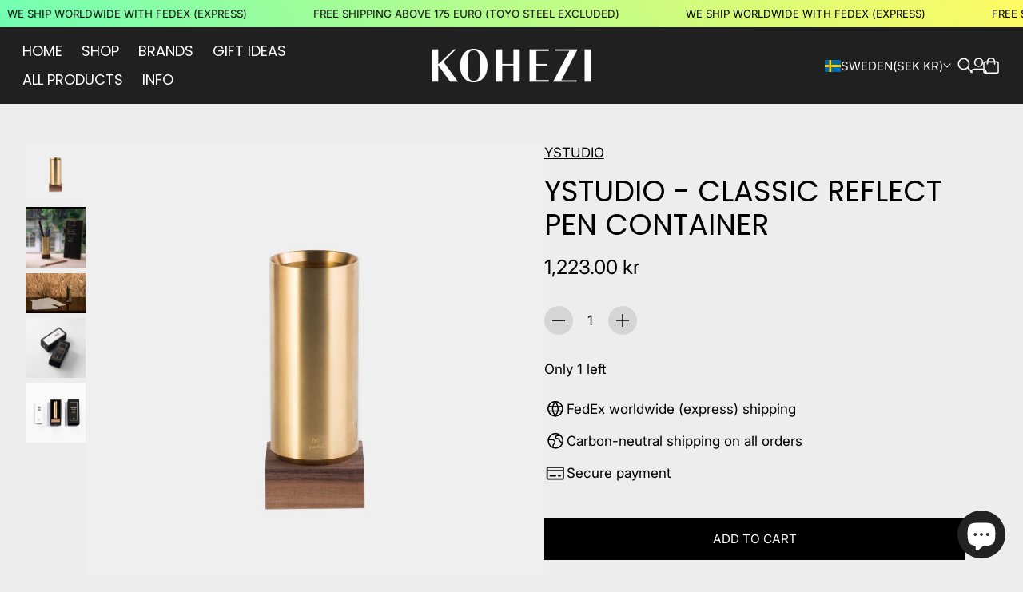

--- FILE ---
content_type: text/html; charset=utf-8
request_url: https://www.kohezi.com/en-se/products/ystudio-classic-reflect-pen-container
body_size: 69814
content:
<!doctype html>

<!--
  --------------------------------------------------------------------
  #  Eclipse v5.0.3
  #  Documentation: https://help.fluorescent.co/eclipse
  #  Purchase: https://themes.shopify.com/themes/eclipse
  #  A product by Fluorescent: https://fluorescent.co/
  --------------------------------------------------------------------
-->



<html class="no-js" lang="en">
  <head><meta charset="UTF-8">
<meta name="viewport" content="width=device-width,initial-scale=1">

<meta name="description" content="The pen container is cut from a brass cylinder, as well with the hand-made walnut base. Simple and clean shape. Can be used to store all kinds of pens and accessories. Brass and walnut wood are both light, fresh and pure in the beginning, but will be darker with more use. The most qualified materials are selected, expe">
<link rel="canonical" href="https://www.kohezi.com/en-se/products/ystudio-classic-reflect-pen-container">
<link rel="preconnect" href="https://cdn.shopify.com" crossorigin>

<link rel="shortcut icon" href="//www.kohezi.com/cdn/shop/files/kohezi-logo-k_23f945fa-ba0f-4d60-83c6-3157344a9cd9.png?crop=center&height=32&v=1613640398&width=32" type="image/png">
<title>YSTUDIO - Classic Reflect Pen Container - KOHEZI</title>
<meta property="og:url" content="https://www.kohezi.com/en-se/products/ystudio-classic-reflect-pen-container">
<meta property="og:site_name" content="KOHEZI">
<meta property="og:type" content="product">
<meta property="og:title" content="YSTUDIO - Classic Reflect Pen Container">
<meta property="og:description" content="The pen container is cut from a brass cylinder, as well with the hand-made walnut base. Simple and clean shape. Can be used to store all kinds of pens and accessories. Brass and walnut wood are both light, fresh and pure in the beginning, but will be darker with more use. The most qualified materials are selected, expe">
<meta property="og:image" content="http://www.kohezi.com/cdn/shop/products/ystudio-classic-reflect-pen-container-584344.jpg?v=1751030969&width=1920">
<meta property="og:image:secure_url" content="https://www.kohezi.com/cdn/shop/products/ystudio-classic-reflect-pen-container-584344.jpg?v=1751030969&width=1920">

<meta property="og:price:amount" content="1,223.00">
  <meta property="og:price:currency" content="SEK">

<meta name="twitter:title" content="YSTUDIO - Classic Reflect Pen Container">
<meta name="twitter:description" content="The pen container is cut from a brass cylinder, as well with the hand-made walnut base. Simple and clean shape. Can be used to store all kinds of pens and accessories. Brass and walnut wood are both light, fresh and pure in the beginning, but will be darker with more use. The most qualified materials are selected, expe">
<meta name="twitter:card" content="summary_large_image">
<meta name="twitter:image" content="https://www.kohezi.com/cdn/shop/products/ystudio-classic-reflect-pen-container-584344.jpg?v=1751030969&width=1920">
<meta name="twitter:image:width" content="480">
<meta name="twitter:image:height" content="480">
<style>
  @property --property-test {
    syntax: '<percentage>';
    inherits: false;
    initial-value: 100%;
  }
</style>

<script>
  console.log('Eclipse v5.0.3 by Fluorescent');

  // Remove no-js class once JS is available.
  document.documentElement.classList.remove('no-js');
  document.documentElement.classList.add('js');

  // Determine whether @property is supported.
  const propertyTestValue = window.getComputedStyle(document.documentElement).getPropertyValue('--property-test')

  if (propertyTestValue === "") {
    document.documentElement.classList.add('prop-value-api-not-supported');
  } else {
    document.documentElement.classList.add('prop-value-api-supported');
  }

  // Determine whether the user preferes reduced motion, or animations should be enabled.
  if (window.matchMedia(`(prefers-reduced-motion: reduce)`) === true || window.matchMedia(`(prefers-reduced-motion: reduce)`).matches === true) {
    document.documentElement.classList.add('prefers-reduced-motion');
  } else {
    document.documentElement.classList.add('do-anim');
  }

  window.theme = {
    version: 'v5.0.3',
    themeName: 'Eclipse',
    moneyFormat: "{{amount}} kr",
    coreData: {
      n: "Eclipse",
      v: "v5.0.3",
    },
    strings: {
      name: "KOHEZI",
      accessibility: {
        playVideo: "Play",
        pauseVideo: "Pause",
        carouselSelect:  "Move carousel to slide {{ number }}",
        carouselPause: "Pause carousel",
        carouselPlay: "Play carousel"
      },
      product: {
        review: "Write a review"
      },
      products: {
        product: {
          unavailable: "Unavailable",
          unitPrice: "Unit price",
          unitPriceSeparator: "per",
          sku: "SKU"
        },
        giftCardRecipientErrors: {
          email: "Email is invalid.",
          name: "Name can't be present without email.",
          message: "Message can't be present without email address.",
          
          send_on: "Send on date can't be present without email address.",
        }
      },
      cart: {
        editCartNote: "Edit order notes",
        addCartNote: "Add order notes",
        quantityError: "You have the maximum number of this product in your cart"
      },
      pagination: {
        viewing: "You\u0026#39;re viewing {{ of }} of {{ total }}",
        products: "products",
        results: "results"
      }
    },
    routes: {
      root: "/en-se",
      cart: {
        base: "/en-se/cart",
        add: "/en-se/cart/add",
        change: "/en-se/cart/change",
        update: "/en-se/cart/update",
        clear: "/en-se/cart/clear",
        // Manual routes until Shopify adds support
        shipping: "/en-se/cart/shipping_rates"
      },
      // Manual routes until Shopify adds support
      products: "/en-se/products",
      productRecommendations: "/en-se/recommendations/products",
      predictiveSearch: '/en-se/search/suggest',
      search: '/en-se/search'
    },
    icons: {
      leftChevronWithStem: "\u003cspan class=\"icon icon--chevron-with-stem-left\" style=\"--icon-width: 20px; --icon-height: 18px;\"\u003e\n  \u003csvg viewBox=\"0 0 22 18\" fill=\"none\" xmlns=\"http:\/\/www.w3.org\/2000\/svg\"\u003e\n      \n      \u003cg style=\"transform: rotate(180deg); transform-origin: center;\"\u003e\n        \u003cpath class=\"chevron\" d=\"M12.7615 1.26501L20.5 9.00357L12.7615 16.7421\" stroke=\"currentColor\" stroke-width=\"1.75\"\/\u003e\n        \u003cpath class=\"stem\" d=\"M0 9L20.3091 9.00001\" stroke=\"currentColor\" stroke-width=\"1.75\"\/\u003e\n      \u003c\/g\u003e\n    \u003c\/svg\u003e\n\u003c\/span\u003e\n\n",
      rightChevronWithStem: "\u003cspan class=\"icon icon--chevron-with-stem-right\" style=\"--icon-width: 20px; --icon-height: 18px;\"\u003e\n  \u003csvg viewBox=\"0 0 22 18\" fill=\"none\" xmlns=\"http:\/\/www.w3.org\/2000\/svg\"\u003e\n      \n      \u003cg style=\"transform: rotate(0deg); transform-origin: center;\"\u003e\n        \u003cpath class=\"chevron\" d=\"M12.7615 1.26501L20.5 9.00357L12.7615 16.7421\" stroke=\"currentColor\" stroke-width=\"1.75\"\/\u003e\n        \u003cpath class=\"stem\" d=\"M0 9L20.3091 9.00001\" stroke=\"currentColor\" stroke-width=\"1.75\"\/\u003e\n      \u003c\/g\u003e\n    \u003c\/svg\u003e\n\u003c\/span\u003e\n\n",
      close: "\u003cspan class=\"icon icon--cross\" style=\"--icon-width: 24px; --icon-height: 24px;\"\u003e\n  \u003csvg xmlns=\"http:\/\/www.w3.org\/2000\/svg\" width=\"16\" height=\"16\" viewBox=\"0 0 16 16\" fill=\"none\"\u003e\n          \u003cpath d=\"M1.75 1.75L8 8M14.25 14.25L8 8M8 8L14.25 1.75M8 8L1.75 14.25\" stroke=\"currentColor\" stroke-width=\"1.55556\" stroke-linecap=\"square\"\/\u003e\n        \u003c\/svg\u003e\n\u003c\/span\u003e\n\n",
      zoom: "\u003cspan class=\"icon icon--media-zoom-in\" style=\"--icon-width: 24px; --icon-height: 24px;\"\u003e\n  \u003csvg xmlns=\"http:\/\/www.w3.org\/2000\/svg\" viewBox=\"0 0 20 20\" fill=\"none\"\u003e\n          \u003cpath d=\"M8.5 16C12.6421 16 16 12.6421 16 8.5C16 4.35786 12.6421 1 8.5 1C4.35786 1 1 4.35786 1 8.5C1 12.6421 4.35786 16 8.5 16Z\" stroke=\"currentColor\" stroke-width=\"1.5\" stroke-miterlimit=\"10\" stroke-linecap=\"round\"\/\u003e\n          \u003cpath d=\"M5.09508 8.60999H12.1733\" stroke=\"currentColor\" stroke-width=\"1.5\" stroke-miterlimit=\"10\" stroke-linecap=\"round\"\/\u003e\n          \u003cpath class=\"cross-up\" d=\"M8.63377 5.07147V12.1497\" stroke=\"currentColor\" stroke-width=\"1.5\" stroke-miterlimit=\"10\" stroke-linecap=\"round\"\/\u003e\n          \u003cpath d=\"M17.9926 19.0303C18.2855 19.3232 18.7604 19.3232 19.0532 19.0303C19.3461 18.7374 19.3461 18.2626 19.0532 17.9697L17.9926 19.0303ZM13.6845 14.7222L17.9926 19.0303L19.0532 17.9697L14.7451 13.6615L13.6845 14.7222Z\" fill=\"currentColor\"\/\u003e\n        \u003c\/svg\u003e\n\u003c\/span\u003e\n\n",
      zoomIn: "\u003cspan class=\"icon icon--media-zoom-in\" style=\"--icon-width: 24px; --icon-height: 24px;\"\u003e\n  \u003csvg xmlns=\"http:\/\/www.w3.org\/2000\/svg\" viewBox=\"0 0 20 20\" fill=\"none\"\u003e\n          \u003cpath d=\"M8.5 16C12.6421 16 16 12.6421 16 8.5C16 4.35786 12.6421 1 8.5 1C4.35786 1 1 4.35786 1 8.5C1 12.6421 4.35786 16 8.5 16Z\" stroke=\"currentColor\" stroke-width=\"1.5\" stroke-miterlimit=\"10\" stroke-linecap=\"round\"\/\u003e\n          \u003cpath d=\"M5.09508 8.60999H12.1733\" stroke=\"currentColor\" stroke-width=\"1.5\" stroke-miterlimit=\"10\" stroke-linecap=\"round\"\/\u003e\n          \u003cpath class=\"cross-up\" d=\"M8.63377 5.07147V12.1497\" stroke=\"currentColor\" stroke-width=\"1.5\" stroke-miterlimit=\"10\" stroke-linecap=\"round\"\/\u003e\n          \u003cpath d=\"M17.9926 19.0303C18.2855 19.3232 18.7604 19.3232 19.0532 19.0303C19.3461 18.7374 19.3461 18.2626 19.0532 17.9697L17.9926 19.0303ZM13.6845 14.7222L17.9926 19.0303L19.0532 17.9697L14.7451 13.6615L13.6845 14.7222Z\" fill=\"currentColor\"\/\u003e\n        \u003c\/svg\u003e\n\u003c\/span\u003e\n\n  \u003cspan class=\"zoom-icon__text zoom-in fs-body-75\"\u003eZoom in\u003c\/span\u003e",
      zoomOut: "\u003cspan class=\"icon icon--media-zoom-out\" style=\"--icon-width: 24px; --icon-height: 24px;\"\u003e\n  \u003csvg xmlns=\"http:\/\/www.w3.org\/2000\/svg\" viewBox=\"0 0 20 20\" fill=\"none\"\u003e\n          \u003cpath d=\"M8.5 16C12.6421 16 16 12.6421 16 8.5C16 4.35786 12.6421 1 8.5 1C4.35786 1 1 4.35786 1 8.5C1 12.6421 4.35786 16 8.5 16Z\" stroke=\"currentColor\" stroke-width=\"1.5\" stroke-miterlimit=\"10\" stroke-linecap=\"round\"\/\u003e\n          \u003cpath d=\"M5.09508 8.60999H12.1733\" stroke=\"currentColor\" stroke-width=\"1.5\" stroke-miterlimit=\"10\" stroke-linecap=\"round\"\/\u003e\n          \u003cpath d=\"M17.9683 19.0289C18.2604 19.3226 18.7352 19.3239 19.0289 19.0317C19.3226 18.7396 19.3239 18.2648 19.0317 17.9711L17.9683 19.0289ZM13.683 14.7208L17.9683 19.0289L19.0317 17.9711L14.7465 13.663L13.683 14.7208Z\" fill=\"currentColor\"\/\u003e\n        \u003c\/svg\u003e\n\u003c\/span\u003e\n\n  \u003cspan class=\"zoom-icon__text zoom-out fs-body-75\"\u003eZoom out\u003c\/span\u003e",
      play: "\u003cspan class=\"icon icon--media-play\" style=\"--icon-width: 24px; --icon-height: 24px;\"\u003e\n  \u003csvg xmlns=\"http:\/\/www.w3.org\/2000\/svg\" fill=\"none\" viewBox=\"0 0 18 20\"\u003e\n          \u003cg clip-path=\"url(#clip0_10912_82110)\"\u003e\n            \u003cpath fill=\"currentColor\" d=\"M4.5 20V0l14 10-14 10Z\"\/\u003e\n          \u003c\/g\u003e\n\n          \u003cdefs\u003e\n            \u003cclipPath id=\"clip0_10912_82110\"\u003e\n              \u003cpath fill=\"#fff\" d=\"M.5 0h18v20H.5z\"\/\u003e\n            \u003c\/clipPath\u003e\n          \u003c\/defs\u003e\n        \u003c\/svg\u003e\n\u003c\/span\u003e\n\n",
      pause: "\u003cspan class=\"icon icon--media-pause\" style=\"--icon-width: 24px; --icon-height: 24px;\"\u003e\n  \u003csvg xmlns=\"http:\/\/www.w3.org\/2000\/svg\" viewBox=\"0 0 12 14\" fill=\"none\"\u003e\n          \u003cpath fill-rule=\"evenodd\" clip-rule=\"evenodd\" d=\"M4 0H0V14H4V0ZM12 0H8V14H12V0Z\" fill=\"currentColor\"\/\u003e\n        \u003c\/svg\u003e\n\u003c\/span\u003e\n\n"
    }
  }

  

  
    window.theme.allCountryOptionTags = "\u003coption value=\"Germany\" data-provinces=\"[]\"\u003eGermany\u003c\/option\u003e\n\u003coption value=\"United Kingdom\" data-provinces=\"[[\u0026quot;British Forces\u0026quot;,\u0026quot;British Forces\u0026quot;],[\u0026quot;England\u0026quot;,\u0026quot;England\u0026quot;],[\u0026quot;Northern Ireland\u0026quot;,\u0026quot;Northern Ireland\u0026quot;],[\u0026quot;Scotland\u0026quot;,\u0026quot;Scotland\u0026quot;],[\u0026quot;Wales\u0026quot;,\u0026quot;Wales\u0026quot;]]\"\u003eUnited Kingdom\u003c\/option\u003e\n\u003coption value=\"United States\" data-provinces=\"[[\u0026quot;Alabama\u0026quot;,\u0026quot;Alabama\u0026quot;],[\u0026quot;Alaska\u0026quot;,\u0026quot;Alaska\u0026quot;],[\u0026quot;American Samoa\u0026quot;,\u0026quot;American Samoa\u0026quot;],[\u0026quot;Arizona\u0026quot;,\u0026quot;Arizona\u0026quot;],[\u0026quot;Arkansas\u0026quot;,\u0026quot;Arkansas\u0026quot;],[\u0026quot;Armed Forces Americas\u0026quot;,\u0026quot;Armed Forces Americas\u0026quot;],[\u0026quot;Armed Forces Europe\u0026quot;,\u0026quot;Armed Forces Europe\u0026quot;],[\u0026quot;Armed Forces Pacific\u0026quot;,\u0026quot;Armed Forces Pacific\u0026quot;],[\u0026quot;California\u0026quot;,\u0026quot;California\u0026quot;],[\u0026quot;Colorado\u0026quot;,\u0026quot;Colorado\u0026quot;],[\u0026quot;Connecticut\u0026quot;,\u0026quot;Connecticut\u0026quot;],[\u0026quot;Delaware\u0026quot;,\u0026quot;Delaware\u0026quot;],[\u0026quot;District of Columbia\u0026quot;,\u0026quot;Washington DC\u0026quot;],[\u0026quot;Federated States of Micronesia\u0026quot;,\u0026quot;Micronesia\u0026quot;],[\u0026quot;Florida\u0026quot;,\u0026quot;Florida\u0026quot;],[\u0026quot;Georgia\u0026quot;,\u0026quot;Georgia\u0026quot;],[\u0026quot;Guam\u0026quot;,\u0026quot;Guam\u0026quot;],[\u0026quot;Hawaii\u0026quot;,\u0026quot;Hawaii\u0026quot;],[\u0026quot;Idaho\u0026quot;,\u0026quot;Idaho\u0026quot;],[\u0026quot;Illinois\u0026quot;,\u0026quot;Illinois\u0026quot;],[\u0026quot;Indiana\u0026quot;,\u0026quot;Indiana\u0026quot;],[\u0026quot;Iowa\u0026quot;,\u0026quot;Iowa\u0026quot;],[\u0026quot;Kansas\u0026quot;,\u0026quot;Kansas\u0026quot;],[\u0026quot;Kentucky\u0026quot;,\u0026quot;Kentucky\u0026quot;],[\u0026quot;Louisiana\u0026quot;,\u0026quot;Louisiana\u0026quot;],[\u0026quot;Maine\u0026quot;,\u0026quot;Maine\u0026quot;],[\u0026quot;Marshall Islands\u0026quot;,\u0026quot;Marshall Islands\u0026quot;],[\u0026quot;Maryland\u0026quot;,\u0026quot;Maryland\u0026quot;],[\u0026quot;Massachusetts\u0026quot;,\u0026quot;Massachusetts\u0026quot;],[\u0026quot;Michigan\u0026quot;,\u0026quot;Michigan\u0026quot;],[\u0026quot;Minnesota\u0026quot;,\u0026quot;Minnesota\u0026quot;],[\u0026quot;Mississippi\u0026quot;,\u0026quot;Mississippi\u0026quot;],[\u0026quot;Missouri\u0026quot;,\u0026quot;Missouri\u0026quot;],[\u0026quot;Montana\u0026quot;,\u0026quot;Montana\u0026quot;],[\u0026quot;Nebraska\u0026quot;,\u0026quot;Nebraska\u0026quot;],[\u0026quot;Nevada\u0026quot;,\u0026quot;Nevada\u0026quot;],[\u0026quot;New Hampshire\u0026quot;,\u0026quot;New Hampshire\u0026quot;],[\u0026quot;New Jersey\u0026quot;,\u0026quot;New Jersey\u0026quot;],[\u0026quot;New Mexico\u0026quot;,\u0026quot;New Mexico\u0026quot;],[\u0026quot;New York\u0026quot;,\u0026quot;New York\u0026quot;],[\u0026quot;North Carolina\u0026quot;,\u0026quot;North Carolina\u0026quot;],[\u0026quot;North Dakota\u0026quot;,\u0026quot;North Dakota\u0026quot;],[\u0026quot;Northern Mariana Islands\u0026quot;,\u0026quot;Northern Mariana Islands\u0026quot;],[\u0026quot;Ohio\u0026quot;,\u0026quot;Ohio\u0026quot;],[\u0026quot;Oklahoma\u0026quot;,\u0026quot;Oklahoma\u0026quot;],[\u0026quot;Oregon\u0026quot;,\u0026quot;Oregon\u0026quot;],[\u0026quot;Palau\u0026quot;,\u0026quot;Palau\u0026quot;],[\u0026quot;Pennsylvania\u0026quot;,\u0026quot;Pennsylvania\u0026quot;],[\u0026quot;Puerto Rico\u0026quot;,\u0026quot;Puerto Rico\u0026quot;],[\u0026quot;Rhode Island\u0026quot;,\u0026quot;Rhode Island\u0026quot;],[\u0026quot;South Carolina\u0026quot;,\u0026quot;South Carolina\u0026quot;],[\u0026quot;South Dakota\u0026quot;,\u0026quot;South Dakota\u0026quot;],[\u0026quot;Tennessee\u0026quot;,\u0026quot;Tennessee\u0026quot;],[\u0026quot;Texas\u0026quot;,\u0026quot;Texas\u0026quot;],[\u0026quot;Utah\u0026quot;,\u0026quot;Utah\u0026quot;],[\u0026quot;Vermont\u0026quot;,\u0026quot;Vermont\u0026quot;],[\u0026quot;Virgin Islands\u0026quot;,\u0026quot;U.S. Virgin Islands\u0026quot;],[\u0026quot;Virginia\u0026quot;,\u0026quot;Virginia\u0026quot;],[\u0026quot;Washington\u0026quot;,\u0026quot;Washington\u0026quot;],[\u0026quot;West Virginia\u0026quot;,\u0026quot;West Virginia\u0026quot;],[\u0026quot;Wisconsin\u0026quot;,\u0026quot;Wisconsin\u0026quot;],[\u0026quot;Wyoming\u0026quot;,\u0026quot;Wyoming\u0026quot;]]\"\u003eUnited States\u003c\/option\u003e\n\u003coption value=\"France\" data-provinces=\"[]\"\u003eFrance\u003c\/option\u003e\n\u003coption value=\"---\" data-provinces=\"[]\"\u003e---\u003c\/option\u003e\n\u003coption value=\"Afghanistan\" data-provinces=\"[]\"\u003eAfghanistan\u003c\/option\u003e\n\u003coption value=\"Aland Islands\" data-provinces=\"[]\"\u003eÅland Islands\u003c\/option\u003e\n\u003coption value=\"Albania\" data-provinces=\"[]\"\u003eAlbania\u003c\/option\u003e\n\u003coption value=\"Algeria\" data-provinces=\"[]\"\u003eAlgeria\u003c\/option\u003e\n\u003coption value=\"Andorra\" data-provinces=\"[]\"\u003eAndorra\u003c\/option\u003e\n\u003coption value=\"Angola\" data-provinces=\"[]\"\u003eAngola\u003c\/option\u003e\n\u003coption value=\"Anguilla\" data-provinces=\"[]\"\u003eAnguilla\u003c\/option\u003e\n\u003coption value=\"Antigua And Barbuda\" data-provinces=\"[]\"\u003eAntigua \u0026 Barbuda\u003c\/option\u003e\n\u003coption value=\"Argentina\" data-provinces=\"[[\u0026quot;Buenos Aires\u0026quot;,\u0026quot;Buenos Aires Province\u0026quot;],[\u0026quot;Catamarca\u0026quot;,\u0026quot;Catamarca\u0026quot;],[\u0026quot;Chaco\u0026quot;,\u0026quot;Chaco\u0026quot;],[\u0026quot;Chubut\u0026quot;,\u0026quot;Chubut\u0026quot;],[\u0026quot;Ciudad Autónoma de Buenos Aires\u0026quot;,\u0026quot;Buenos Aires (Autonomous City)\u0026quot;],[\u0026quot;Corrientes\u0026quot;,\u0026quot;Corrientes\u0026quot;],[\u0026quot;Córdoba\u0026quot;,\u0026quot;Córdoba\u0026quot;],[\u0026quot;Entre Ríos\u0026quot;,\u0026quot;Entre Ríos\u0026quot;],[\u0026quot;Formosa\u0026quot;,\u0026quot;Formosa\u0026quot;],[\u0026quot;Jujuy\u0026quot;,\u0026quot;Jujuy\u0026quot;],[\u0026quot;La Pampa\u0026quot;,\u0026quot;La Pampa\u0026quot;],[\u0026quot;La Rioja\u0026quot;,\u0026quot;La Rioja\u0026quot;],[\u0026quot;Mendoza\u0026quot;,\u0026quot;Mendoza\u0026quot;],[\u0026quot;Misiones\u0026quot;,\u0026quot;Misiones\u0026quot;],[\u0026quot;Neuquén\u0026quot;,\u0026quot;Neuquén\u0026quot;],[\u0026quot;Río Negro\u0026quot;,\u0026quot;Río Negro\u0026quot;],[\u0026quot;Salta\u0026quot;,\u0026quot;Salta\u0026quot;],[\u0026quot;San Juan\u0026quot;,\u0026quot;San Juan\u0026quot;],[\u0026quot;San Luis\u0026quot;,\u0026quot;San Luis\u0026quot;],[\u0026quot;Santa Cruz\u0026quot;,\u0026quot;Santa Cruz\u0026quot;],[\u0026quot;Santa Fe\u0026quot;,\u0026quot;Santa Fe\u0026quot;],[\u0026quot;Santiago Del Estero\u0026quot;,\u0026quot;Santiago del Estero\u0026quot;],[\u0026quot;Tierra Del Fuego\u0026quot;,\u0026quot;Tierra del Fuego\u0026quot;],[\u0026quot;Tucumán\u0026quot;,\u0026quot;Tucumán\u0026quot;]]\"\u003eArgentina\u003c\/option\u003e\n\u003coption value=\"Armenia\" data-provinces=\"[]\"\u003eArmenia\u003c\/option\u003e\n\u003coption value=\"Aruba\" data-provinces=\"[]\"\u003eAruba\u003c\/option\u003e\n\u003coption value=\"Ascension Island\" data-provinces=\"[]\"\u003eAscension Island\u003c\/option\u003e\n\u003coption value=\"Australia\" data-provinces=\"[[\u0026quot;Australian Capital Territory\u0026quot;,\u0026quot;Australian Capital Territory\u0026quot;],[\u0026quot;New South Wales\u0026quot;,\u0026quot;New South Wales\u0026quot;],[\u0026quot;Northern Territory\u0026quot;,\u0026quot;Northern Territory\u0026quot;],[\u0026quot;Queensland\u0026quot;,\u0026quot;Queensland\u0026quot;],[\u0026quot;South Australia\u0026quot;,\u0026quot;South Australia\u0026quot;],[\u0026quot;Tasmania\u0026quot;,\u0026quot;Tasmania\u0026quot;],[\u0026quot;Victoria\u0026quot;,\u0026quot;Victoria\u0026quot;],[\u0026quot;Western Australia\u0026quot;,\u0026quot;Western Australia\u0026quot;]]\"\u003eAustralia\u003c\/option\u003e\n\u003coption value=\"Austria\" data-provinces=\"[]\"\u003eAustria\u003c\/option\u003e\n\u003coption value=\"Azerbaijan\" data-provinces=\"[]\"\u003eAzerbaijan\u003c\/option\u003e\n\u003coption value=\"Bahamas\" data-provinces=\"[]\"\u003eBahamas\u003c\/option\u003e\n\u003coption value=\"Bahrain\" data-provinces=\"[]\"\u003eBahrain\u003c\/option\u003e\n\u003coption value=\"Bangladesh\" data-provinces=\"[]\"\u003eBangladesh\u003c\/option\u003e\n\u003coption value=\"Barbados\" data-provinces=\"[]\"\u003eBarbados\u003c\/option\u003e\n\u003coption value=\"Belarus\" data-provinces=\"[]\"\u003eBelarus\u003c\/option\u003e\n\u003coption value=\"Belgium\" data-provinces=\"[]\"\u003eBelgium\u003c\/option\u003e\n\u003coption value=\"Belize\" data-provinces=\"[]\"\u003eBelize\u003c\/option\u003e\n\u003coption value=\"Benin\" data-provinces=\"[]\"\u003eBenin\u003c\/option\u003e\n\u003coption value=\"Bermuda\" data-provinces=\"[]\"\u003eBermuda\u003c\/option\u003e\n\u003coption value=\"Bhutan\" data-provinces=\"[]\"\u003eBhutan\u003c\/option\u003e\n\u003coption value=\"Bolivia\" data-provinces=\"[]\"\u003eBolivia\u003c\/option\u003e\n\u003coption value=\"Bosnia And Herzegovina\" data-provinces=\"[]\"\u003eBosnia \u0026 Herzegovina\u003c\/option\u003e\n\u003coption value=\"Botswana\" data-provinces=\"[]\"\u003eBotswana\u003c\/option\u003e\n\u003coption value=\"Brazil\" data-provinces=\"[[\u0026quot;Acre\u0026quot;,\u0026quot;Acre\u0026quot;],[\u0026quot;Alagoas\u0026quot;,\u0026quot;Alagoas\u0026quot;],[\u0026quot;Amapá\u0026quot;,\u0026quot;Amapá\u0026quot;],[\u0026quot;Amazonas\u0026quot;,\u0026quot;Amazonas\u0026quot;],[\u0026quot;Bahia\u0026quot;,\u0026quot;Bahia\u0026quot;],[\u0026quot;Ceará\u0026quot;,\u0026quot;Ceará\u0026quot;],[\u0026quot;Distrito Federal\u0026quot;,\u0026quot;Federal District\u0026quot;],[\u0026quot;Espírito Santo\u0026quot;,\u0026quot;Espírito Santo\u0026quot;],[\u0026quot;Goiás\u0026quot;,\u0026quot;Goiás\u0026quot;],[\u0026quot;Maranhão\u0026quot;,\u0026quot;Maranhão\u0026quot;],[\u0026quot;Mato Grosso\u0026quot;,\u0026quot;Mato Grosso\u0026quot;],[\u0026quot;Mato Grosso do Sul\u0026quot;,\u0026quot;Mato Grosso do Sul\u0026quot;],[\u0026quot;Minas Gerais\u0026quot;,\u0026quot;Minas Gerais\u0026quot;],[\u0026quot;Paraná\u0026quot;,\u0026quot;Paraná\u0026quot;],[\u0026quot;Paraíba\u0026quot;,\u0026quot;Paraíba\u0026quot;],[\u0026quot;Pará\u0026quot;,\u0026quot;Pará\u0026quot;],[\u0026quot;Pernambuco\u0026quot;,\u0026quot;Pernambuco\u0026quot;],[\u0026quot;Piauí\u0026quot;,\u0026quot;Piauí\u0026quot;],[\u0026quot;Rio Grande do Norte\u0026quot;,\u0026quot;Rio Grande do Norte\u0026quot;],[\u0026quot;Rio Grande do Sul\u0026quot;,\u0026quot;Rio Grande do Sul\u0026quot;],[\u0026quot;Rio de Janeiro\u0026quot;,\u0026quot;Rio de Janeiro\u0026quot;],[\u0026quot;Rondônia\u0026quot;,\u0026quot;Rondônia\u0026quot;],[\u0026quot;Roraima\u0026quot;,\u0026quot;Roraima\u0026quot;],[\u0026quot;Santa Catarina\u0026quot;,\u0026quot;Santa Catarina\u0026quot;],[\u0026quot;Sergipe\u0026quot;,\u0026quot;Sergipe\u0026quot;],[\u0026quot;São Paulo\u0026quot;,\u0026quot;São Paulo\u0026quot;],[\u0026quot;Tocantins\u0026quot;,\u0026quot;Tocantins\u0026quot;]]\"\u003eBrazil\u003c\/option\u003e\n\u003coption value=\"British Indian Ocean Territory\" data-provinces=\"[]\"\u003eBritish Indian Ocean Territory\u003c\/option\u003e\n\u003coption value=\"Virgin Islands, British\" data-provinces=\"[]\"\u003eBritish Virgin Islands\u003c\/option\u003e\n\u003coption value=\"Brunei\" data-provinces=\"[]\"\u003eBrunei\u003c\/option\u003e\n\u003coption value=\"Bulgaria\" data-provinces=\"[]\"\u003eBulgaria\u003c\/option\u003e\n\u003coption value=\"Burkina Faso\" data-provinces=\"[]\"\u003eBurkina Faso\u003c\/option\u003e\n\u003coption value=\"Burundi\" data-provinces=\"[]\"\u003eBurundi\u003c\/option\u003e\n\u003coption value=\"Cambodia\" data-provinces=\"[]\"\u003eCambodia\u003c\/option\u003e\n\u003coption value=\"Republic of Cameroon\" data-provinces=\"[]\"\u003eCameroon\u003c\/option\u003e\n\u003coption value=\"Canada\" data-provinces=\"[[\u0026quot;Alberta\u0026quot;,\u0026quot;Alberta\u0026quot;],[\u0026quot;British Columbia\u0026quot;,\u0026quot;British Columbia\u0026quot;],[\u0026quot;Manitoba\u0026quot;,\u0026quot;Manitoba\u0026quot;],[\u0026quot;New Brunswick\u0026quot;,\u0026quot;New Brunswick\u0026quot;],[\u0026quot;Newfoundland and Labrador\u0026quot;,\u0026quot;Newfoundland and Labrador\u0026quot;],[\u0026quot;Northwest Territories\u0026quot;,\u0026quot;Northwest Territories\u0026quot;],[\u0026quot;Nova Scotia\u0026quot;,\u0026quot;Nova Scotia\u0026quot;],[\u0026quot;Nunavut\u0026quot;,\u0026quot;Nunavut\u0026quot;],[\u0026quot;Ontario\u0026quot;,\u0026quot;Ontario\u0026quot;],[\u0026quot;Prince Edward Island\u0026quot;,\u0026quot;Prince Edward Island\u0026quot;],[\u0026quot;Quebec\u0026quot;,\u0026quot;Quebec\u0026quot;],[\u0026quot;Saskatchewan\u0026quot;,\u0026quot;Saskatchewan\u0026quot;],[\u0026quot;Yukon\u0026quot;,\u0026quot;Yukon\u0026quot;]]\"\u003eCanada\u003c\/option\u003e\n\u003coption value=\"Cape Verde\" data-provinces=\"[]\"\u003eCape Verde\u003c\/option\u003e\n\u003coption value=\"Caribbean Netherlands\" data-provinces=\"[]\"\u003eCaribbean Netherlands\u003c\/option\u003e\n\u003coption value=\"Cayman Islands\" data-provinces=\"[]\"\u003eCayman Islands\u003c\/option\u003e\n\u003coption value=\"Central African Republic\" data-provinces=\"[]\"\u003eCentral African Republic\u003c\/option\u003e\n\u003coption value=\"Chad\" data-provinces=\"[]\"\u003eChad\u003c\/option\u003e\n\u003coption value=\"Chile\" data-provinces=\"[[\u0026quot;Antofagasta\u0026quot;,\u0026quot;Antofagasta\u0026quot;],[\u0026quot;Araucanía\u0026quot;,\u0026quot;Araucanía\u0026quot;],[\u0026quot;Arica and Parinacota\u0026quot;,\u0026quot;Arica y Parinacota\u0026quot;],[\u0026quot;Atacama\u0026quot;,\u0026quot;Atacama\u0026quot;],[\u0026quot;Aysén\u0026quot;,\u0026quot;Aysén\u0026quot;],[\u0026quot;Biobío\u0026quot;,\u0026quot;Bío Bío\u0026quot;],[\u0026quot;Coquimbo\u0026quot;,\u0026quot;Coquimbo\u0026quot;],[\u0026quot;Los Lagos\u0026quot;,\u0026quot;Los Lagos\u0026quot;],[\u0026quot;Los Ríos\u0026quot;,\u0026quot;Los Ríos\u0026quot;],[\u0026quot;Magallanes\u0026quot;,\u0026quot;Magallanes Region\u0026quot;],[\u0026quot;Maule\u0026quot;,\u0026quot;Maule\u0026quot;],[\u0026quot;O\u0026#39;Higgins\u0026quot;,\u0026quot;Libertador General Bernardo O’Higgins\u0026quot;],[\u0026quot;Santiago\u0026quot;,\u0026quot;Santiago Metropolitan\u0026quot;],[\u0026quot;Tarapacá\u0026quot;,\u0026quot;Tarapacá\u0026quot;],[\u0026quot;Valparaíso\u0026quot;,\u0026quot;Valparaíso\u0026quot;],[\u0026quot;Ñuble\u0026quot;,\u0026quot;Ñuble\u0026quot;]]\"\u003eChile\u003c\/option\u003e\n\u003coption value=\"China\" data-provinces=\"[[\u0026quot;Anhui\u0026quot;,\u0026quot;Anhui\u0026quot;],[\u0026quot;Beijing\u0026quot;,\u0026quot;Beijing\u0026quot;],[\u0026quot;Chongqing\u0026quot;,\u0026quot;Chongqing\u0026quot;],[\u0026quot;Fujian\u0026quot;,\u0026quot;Fujian\u0026quot;],[\u0026quot;Gansu\u0026quot;,\u0026quot;Gansu\u0026quot;],[\u0026quot;Guangdong\u0026quot;,\u0026quot;Guangdong\u0026quot;],[\u0026quot;Guangxi\u0026quot;,\u0026quot;Guangxi\u0026quot;],[\u0026quot;Guizhou\u0026quot;,\u0026quot;Guizhou\u0026quot;],[\u0026quot;Hainan\u0026quot;,\u0026quot;Hainan\u0026quot;],[\u0026quot;Hebei\u0026quot;,\u0026quot;Hebei\u0026quot;],[\u0026quot;Heilongjiang\u0026quot;,\u0026quot;Heilongjiang\u0026quot;],[\u0026quot;Henan\u0026quot;,\u0026quot;Henan\u0026quot;],[\u0026quot;Hubei\u0026quot;,\u0026quot;Hubei\u0026quot;],[\u0026quot;Hunan\u0026quot;,\u0026quot;Hunan\u0026quot;],[\u0026quot;Inner Mongolia\u0026quot;,\u0026quot;Inner Mongolia\u0026quot;],[\u0026quot;Jiangsu\u0026quot;,\u0026quot;Jiangsu\u0026quot;],[\u0026quot;Jiangxi\u0026quot;,\u0026quot;Jiangxi\u0026quot;],[\u0026quot;Jilin\u0026quot;,\u0026quot;Jilin\u0026quot;],[\u0026quot;Liaoning\u0026quot;,\u0026quot;Liaoning\u0026quot;],[\u0026quot;Ningxia\u0026quot;,\u0026quot;Ningxia\u0026quot;],[\u0026quot;Qinghai\u0026quot;,\u0026quot;Qinghai\u0026quot;],[\u0026quot;Shaanxi\u0026quot;,\u0026quot;Shaanxi\u0026quot;],[\u0026quot;Shandong\u0026quot;,\u0026quot;Shandong\u0026quot;],[\u0026quot;Shanghai\u0026quot;,\u0026quot;Shanghai\u0026quot;],[\u0026quot;Shanxi\u0026quot;,\u0026quot;Shanxi\u0026quot;],[\u0026quot;Sichuan\u0026quot;,\u0026quot;Sichuan\u0026quot;],[\u0026quot;Tianjin\u0026quot;,\u0026quot;Tianjin\u0026quot;],[\u0026quot;Xinjiang\u0026quot;,\u0026quot;Xinjiang\u0026quot;],[\u0026quot;Xizang\u0026quot;,\u0026quot;Tibet\u0026quot;],[\u0026quot;Yunnan\u0026quot;,\u0026quot;Yunnan\u0026quot;],[\u0026quot;Zhejiang\u0026quot;,\u0026quot;Zhejiang\u0026quot;]]\"\u003eChina\u003c\/option\u003e\n\u003coption value=\"Christmas Island\" data-provinces=\"[]\"\u003eChristmas Island\u003c\/option\u003e\n\u003coption value=\"Cocos (Keeling) Islands\" data-provinces=\"[]\"\u003eCocos (Keeling) Islands\u003c\/option\u003e\n\u003coption value=\"Colombia\" data-provinces=\"[[\u0026quot;Amazonas\u0026quot;,\u0026quot;Amazonas\u0026quot;],[\u0026quot;Antioquia\u0026quot;,\u0026quot;Antioquia\u0026quot;],[\u0026quot;Arauca\u0026quot;,\u0026quot;Arauca\u0026quot;],[\u0026quot;Atlántico\u0026quot;,\u0026quot;Atlántico\u0026quot;],[\u0026quot;Bogotá, D.C.\u0026quot;,\u0026quot;Capital District\u0026quot;],[\u0026quot;Bolívar\u0026quot;,\u0026quot;Bolívar\u0026quot;],[\u0026quot;Boyacá\u0026quot;,\u0026quot;Boyacá\u0026quot;],[\u0026quot;Caldas\u0026quot;,\u0026quot;Caldas\u0026quot;],[\u0026quot;Caquetá\u0026quot;,\u0026quot;Caquetá\u0026quot;],[\u0026quot;Casanare\u0026quot;,\u0026quot;Casanare\u0026quot;],[\u0026quot;Cauca\u0026quot;,\u0026quot;Cauca\u0026quot;],[\u0026quot;Cesar\u0026quot;,\u0026quot;Cesar\u0026quot;],[\u0026quot;Chocó\u0026quot;,\u0026quot;Chocó\u0026quot;],[\u0026quot;Cundinamarca\u0026quot;,\u0026quot;Cundinamarca\u0026quot;],[\u0026quot;Córdoba\u0026quot;,\u0026quot;Córdoba\u0026quot;],[\u0026quot;Guainía\u0026quot;,\u0026quot;Guainía\u0026quot;],[\u0026quot;Guaviare\u0026quot;,\u0026quot;Guaviare\u0026quot;],[\u0026quot;Huila\u0026quot;,\u0026quot;Huila\u0026quot;],[\u0026quot;La Guajira\u0026quot;,\u0026quot;La Guajira\u0026quot;],[\u0026quot;Magdalena\u0026quot;,\u0026quot;Magdalena\u0026quot;],[\u0026quot;Meta\u0026quot;,\u0026quot;Meta\u0026quot;],[\u0026quot;Nariño\u0026quot;,\u0026quot;Nariño\u0026quot;],[\u0026quot;Norte de Santander\u0026quot;,\u0026quot;Norte de Santander\u0026quot;],[\u0026quot;Putumayo\u0026quot;,\u0026quot;Putumayo\u0026quot;],[\u0026quot;Quindío\u0026quot;,\u0026quot;Quindío\u0026quot;],[\u0026quot;Risaralda\u0026quot;,\u0026quot;Risaralda\u0026quot;],[\u0026quot;San Andrés, Providencia y Santa Catalina\u0026quot;,\u0026quot;San Andrés \\u0026 Providencia\u0026quot;],[\u0026quot;Santander\u0026quot;,\u0026quot;Santander\u0026quot;],[\u0026quot;Sucre\u0026quot;,\u0026quot;Sucre\u0026quot;],[\u0026quot;Tolima\u0026quot;,\u0026quot;Tolima\u0026quot;],[\u0026quot;Valle del Cauca\u0026quot;,\u0026quot;Valle del Cauca\u0026quot;],[\u0026quot;Vaupés\u0026quot;,\u0026quot;Vaupés\u0026quot;],[\u0026quot;Vichada\u0026quot;,\u0026quot;Vichada\u0026quot;]]\"\u003eColombia\u003c\/option\u003e\n\u003coption value=\"Comoros\" data-provinces=\"[]\"\u003eComoros\u003c\/option\u003e\n\u003coption value=\"Congo\" data-provinces=\"[]\"\u003eCongo - Brazzaville\u003c\/option\u003e\n\u003coption value=\"Congo, The Democratic Republic Of The\" data-provinces=\"[]\"\u003eCongo - Kinshasa\u003c\/option\u003e\n\u003coption value=\"Cook Islands\" data-provinces=\"[]\"\u003eCook Islands\u003c\/option\u003e\n\u003coption value=\"Costa Rica\" data-provinces=\"[[\u0026quot;Alajuela\u0026quot;,\u0026quot;Alajuela\u0026quot;],[\u0026quot;Cartago\u0026quot;,\u0026quot;Cartago\u0026quot;],[\u0026quot;Guanacaste\u0026quot;,\u0026quot;Guanacaste\u0026quot;],[\u0026quot;Heredia\u0026quot;,\u0026quot;Heredia\u0026quot;],[\u0026quot;Limón\u0026quot;,\u0026quot;Limón\u0026quot;],[\u0026quot;Puntarenas\u0026quot;,\u0026quot;Puntarenas\u0026quot;],[\u0026quot;San José\u0026quot;,\u0026quot;San José\u0026quot;]]\"\u003eCosta Rica\u003c\/option\u003e\n\u003coption value=\"Croatia\" data-provinces=\"[]\"\u003eCroatia\u003c\/option\u003e\n\u003coption value=\"Curaçao\" data-provinces=\"[]\"\u003eCuraçao\u003c\/option\u003e\n\u003coption value=\"Cyprus\" data-provinces=\"[]\"\u003eCyprus\u003c\/option\u003e\n\u003coption value=\"Czech Republic\" data-provinces=\"[]\"\u003eCzechia\u003c\/option\u003e\n\u003coption value=\"Côte d'Ivoire\" data-provinces=\"[]\"\u003eCôte d’Ivoire\u003c\/option\u003e\n\u003coption value=\"Denmark\" data-provinces=\"[]\"\u003eDenmark\u003c\/option\u003e\n\u003coption value=\"Djibouti\" data-provinces=\"[]\"\u003eDjibouti\u003c\/option\u003e\n\u003coption value=\"Dominica\" data-provinces=\"[]\"\u003eDominica\u003c\/option\u003e\n\u003coption value=\"Dominican Republic\" data-provinces=\"[]\"\u003eDominican Republic\u003c\/option\u003e\n\u003coption value=\"Ecuador\" data-provinces=\"[]\"\u003eEcuador\u003c\/option\u003e\n\u003coption value=\"Egypt\" data-provinces=\"[[\u0026quot;6th of October\u0026quot;,\u0026quot;6th of October\u0026quot;],[\u0026quot;Al Sharqia\u0026quot;,\u0026quot;Al Sharqia\u0026quot;],[\u0026quot;Alexandria\u0026quot;,\u0026quot;Alexandria\u0026quot;],[\u0026quot;Aswan\u0026quot;,\u0026quot;Aswan\u0026quot;],[\u0026quot;Asyut\u0026quot;,\u0026quot;Asyut\u0026quot;],[\u0026quot;Beheira\u0026quot;,\u0026quot;Beheira\u0026quot;],[\u0026quot;Beni Suef\u0026quot;,\u0026quot;Beni Suef\u0026quot;],[\u0026quot;Cairo\u0026quot;,\u0026quot;Cairo\u0026quot;],[\u0026quot;Dakahlia\u0026quot;,\u0026quot;Dakahlia\u0026quot;],[\u0026quot;Damietta\u0026quot;,\u0026quot;Damietta\u0026quot;],[\u0026quot;Faiyum\u0026quot;,\u0026quot;Faiyum\u0026quot;],[\u0026quot;Gharbia\u0026quot;,\u0026quot;Gharbia\u0026quot;],[\u0026quot;Giza\u0026quot;,\u0026quot;Giza\u0026quot;],[\u0026quot;Helwan\u0026quot;,\u0026quot;Helwan\u0026quot;],[\u0026quot;Ismailia\u0026quot;,\u0026quot;Ismailia\u0026quot;],[\u0026quot;Kafr el-Sheikh\u0026quot;,\u0026quot;Kafr el-Sheikh\u0026quot;],[\u0026quot;Luxor\u0026quot;,\u0026quot;Luxor\u0026quot;],[\u0026quot;Matrouh\u0026quot;,\u0026quot;Matrouh\u0026quot;],[\u0026quot;Minya\u0026quot;,\u0026quot;Minya\u0026quot;],[\u0026quot;Monufia\u0026quot;,\u0026quot;Monufia\u0026quot;],[\u0026quot;New Valley\u0026quot;,\u0026quot;New Valley\u0026quot;],[\u0026quot;North Sinai\u0026quot;,\u0026quot;North Sinai\u0026quot;],[\u0026quot;Port Said\u0026quot;,\u0026quot;Port Said\u0026quot;],[\u0026quot;Qalyubia\u0026quot;,\u0026quot;Qalyubia\u0026quot;],[\u0026quot;Qena\u0026quot;,\u0026quot;Qena\u0026quot;],[\u0026quot;Red Sea\u0026quot;,\u0026quot;Red Sea\u0026quot;],[\u0026quot;Sohag\u0026quot;,\u0026quot;Sohag\u0026quot;],[\u0026quot;South Sinai\u0026quot;,\u0026quot;South Sinai\u0026quot;],[\u0026quot;Suez\u0026quot;,\u0026quot;Suez\u0026quot;]]\"\u003eEgypt\u003c\/option\u003e\n\u003coption value=\"El Salvador\" data-provinces=\"[[\u0026quot;Ahuachapán\u0026quot;,\u0026quot;Ahuachapán\u0026quot;],[\u0026quot;Cabañas\u0026quot;,\u0026quot;Cabañas\u0026quot;],[\u0026quot;Chalatenango\u0026quot;,\u0026quot;Chalatenango\u0026quot;],[\u0026quot;Cuscatlán\u0026quot;,\u0026quot;Cuscatlán\u0026quot;],[\u0026quot;La Libertad\u0026quot;,\u0026quot;La Libertad\u0026quot;],[\u0026quot;La Paz\u0026quot;,\u0026quot;La Paz\u0026quot;],[\u0026quot;La Unión\u0026quot;,\u0026quot;La Unión\u0026quot;],[\u0026quot;Morazán\u0026quot;,\u0026quot;Morazán\u0026quot;],[\u0026quot;San Miguel\u0026quot;,\u0026quot;San Miguel\u0026quot;],[\u0026quot;San Salvador\u0026quot;,\u0026quot;San Salvador\u0026quot;],[\u0026quot;San Vicente\u0026quot;,\u0026quot;San Vicente\u0026quot;],[\u0026quot;Santa Ana\u0026quot;,\u0026quot;Santa Ana\u0026quot;],[\u0026quot;Sonsonate\u0026quot;,\u0026quot;Sonsonate\u0026quot;],[\u0026quot;Usulután\u0026quot;,\u0026quot;Usulután\u0026quot;]]\"\u003eEl Salvador\u003c\/option\u003e\n\u003coption value=\"Equatorial Guinea\" data-provinces=\"[]\"\u003eEquatorial Guinea\u003c\/option\u003e\n\u003coption value=\"Eritrea\" data-provinces=\"[]\"\u003eEritrea\u003c\/option\u003e\n\u003coption value=\"Estonia\" data-provinces=\"[]\"\u003eEstonia\u003c\/option\u003e\n\u003coption value=\"Eswatini\" data-provinces=\"[]\"\u003eEswatini\u003c\/option\u003e\n\u003coption value=\"Ethiopia\" data-provinces=\"[]\"\u003eEthiopia\u003c\/option\u003e\n\u003coption value=\"Falkland Islands (Malvinas)\" data-provinces=\"[]\"\u003eFalkland Islands\u003c\/option\u003e\n\u003coption value=\"Faroe Islands\" data-provinces=\"[]\"\u003eFaroe Islands\u003c\/option\u003e\n\u003coption value=\"Fiji\" data-provinces=\"[]\"\u003eFiji\u003c\/option\u003e\n\u003coption value=\"Finland\" data-provinces=\"[]\"\u003eFinland\u003c\/option\u003e\n\u003coption value=\"France\" data-provinces=\"[]\"\u003eFrance\u003c\/option\u003e\n\u003coption value=\"French Guiana\" data-provinces=\"[]\"\u003eFrench Guiana\u003c\/option\u003e\n\u003coption value=\"French Polynesia\" data-provinces=\"[]\"\u003eFrench Polynesia\u003c\/option\u003e\n\u003coption value=\"French Southern Territories\" data-provinces=\"[]\"\u003eFrench Southern Territories\u003c\/option\u003e\n\u003coption value=\"Gabon\" data-provinces=\"[]\"\u003eGabon\u003c\/option\u003e\n\u003coption value=\"Gambia\" data-provinces=\"[]\"\u003eGambia\u003c\/option\u003e\n\u003coption value=\"Georgia\" data-provinces=\"[]\"\u003eGeorgia\u003c\/option\u003e\n\u003coption value=\"Germany\" data-provinces=\"[]\"\u003eGermany\u003c\/option\u003e\n\u003coption value=\"Ghana\" data-provinces=\"[]\"\u003eGhana\u003c\/option\u003e\n\u003coption value=\"Gibraltar\" data-provinces=\"[]\"\u003eGibraltar\u003c\/option\u003e\n\u003coption value=\"Greece\" data-provinces=\"[]\"\u003eGreece\u003c\/option\u003e\n\u003coption value=\"Greenland\" data-provinces=\"[]\"\u003eGreenland\u003c\/option\u003e\n\u003coption value=\"Grenada\" data-provinces=\"[]\"\u003eGrenada\u003c\/option\u003e\n\u003coption value=\"Guadeloupe\" data-provinces=\"[]\"\u003eGuadeloupe\u003c\/option\u003e\n\u003coption value=\"Guatemala\" data-provinces=\"[[\u0026quot;Alta Verapaz\u0026quot;,\u0026quot;Alta Verapaz\u0026quot;],[\u0026quot;Baja Verapaz\u0026quot;,\u0026quot;Baja Verapaz\u0026quot;],[\u0026quot;Chimaltenango\u0026quot;,\u0026quot;Chimaltenango\u0026quot;],[\u0026quot;Chiquimula\u0026quot;,\u0026quot;Chiquimula\u0026quot;],[\u0026quot;El Progreso\u0026quot;,\u0026quot;El Progreso\u0026quot;],[\u0026quot;Escuintla\u0026quot;,\u0026quot;Escuintla\u0026quot;],[\u0026quot;Guatemala\u0026quot;,\u0026quot;Guatemala\u0026quot;],[\u0026quot;Huehuetenango\u0026quot;,\u0026quot;Huehuetenango\u0026quot;],[\u0026quot;Izabal\u0026quot;,\u0026quot;Izabal\u0026quot;],[\u0026quot;Jalapa\u0026quot;,\u0026quot;Jalapa\u0026quot;],[\u0026quot;Jutiapa\u0026quot;,\u0026quot;Jutiapa\u0026quot;],[\u0026quot;Petén\u0026quot;,\u0026quot;Petén\u0026quot;],[\u0026quot;Quetzaltenango\u0026quot;,\u0026quot;Quetzaltenango\u0026quot;],[\u0026quot;Quiché\u0026quot;,\u0026quot;Quiché\u0026quot;],[\u0026quot;Retalhuleu\u0026quot;,\u0026quot;Retalhuleu\u0026quot;],[\u0026quot;Sacatepéquez\u0026quot;,\u0026quot;Sacatepéquez\u0026quot;],[\u0026quot;San Marcos\u0026quot;,\u0026quot;San Marcos\u0026quot;],[\u0026quot;Santa Rosa\u0026quot;,\u0026quot;Santa Rosa\u0026quot;],[\u0026quot;Sololá\u0026quot;,\u0026quot;Sololá\u0026quot;],[\u0026quot;Suchitepéquez\u0026quot;,\u0026quot;Suchitepéquez\u0026quot;],[\u0026quot;Totonicapán\u0026quot;,\u0026quot;Totonicapán\u0026quot;],[\u0026quot;Zacapa\u0026quot;,\u0026quot;Zacapa\u0026quot;]]\"\u003eGuatemala\u003c\/option\u003e\n\u003coption value=\"Guernsey\" data-provinces=\"[]\"\u003eGuernsey\u003c\/option\u003e\n\u003coption value=\"Guinea\" data-provinces=\"[]\"\u003eGuinea\u003c\/option\u003e\n\u003coption value=\"Guinea Bissau\" data-provinces=\"[]\"\u003eGuinea-Bissau\u003c\/option\u003e\n\u003coption value=\"Guyana\" data-provinces=\"[]\"\u003eGuyana\u003c\/option\u003e\n\u003coption value=\"Haiti\" data-provinces=\"[]\"\u003eHaiti\u003c\/option\u003e\n\u003coption value=\"Honduras\" data-provinces=\"[]\"\u003eHonduras\u003c\/option\u003e\n\u003coption value=\"Hong Kong\" data-provinces=\"[[\u0026quot;Hong Kong Island\u0026quot;,\u0026quot;Hong Kong Island\u0026quot;],[\u0026quot;Kowloon\u0026quot;,\u0026quot;Kowloon\u0026quot;],[\u0026quot;New Territories\u0026quot;,\u0026quot;New Territories\u0026quot;]]\"\u003eHong Kong SAR\u003c\/option\u003e\n\u003coption value=\"Hungary\" data-provinces=\"[]\"\u003eHungary\u003c\/option\u003e\n\u003coption value=\"Iceland\" data-provinces=\"[]\"\u003eIceland\u003c\/option\u003e\n\u003coption value=\"India\" data-provinces=\"[[\u0026quot;Andaman and Nicobar Islands\u0026quot;,\u0026quot;Andaman and Nicobar Islands\u0026quot;],[\u0026quot;Andhra Pradesh\u0026quot;,\u0026quot;Andhra Pradesh\u0026quot;],[\u0026quot;Arunachal Pradesh\u0026quot;,\u0026quot;Arunachal Pradesh\u0026quot;],[\u0026quot;Assam\u0026quot;,\u0026quot;Assam\u0026quot;],[\u0026quot;Bihar\u0026quot;,\u0026quot;Bihar\u0026quot;],[\u0026quot;Chandigarh\u0026quot;,\u0026quot;Chandigarh\u0026quot;],[\u0026quot;Chhattisgarh\u0026quot;,\u0026quot;Chhattisgarh\u0026quot;],[\u0026quot;Dadra and Nagar Haveli\u0026quot;,\u0026quot;Dadra and Nagar Haveli\u0026quot;],[\u0026quot;Daman and Diu\u0026quot;,\u0026quot;Daman and Diu\u0026quot;],[\u0026quot;Delhi\u0026quot;,\u0026quot;Delhi\u0026quot;],[\u0026quot;Goa\u0026quot;,\u0026quot;Goa\u0026quot;],[\u0026quot;Gujarat\u0026quot;,\u0026quot;Gujarat\u0026quot;],[\u0026quot;Haryana\u0026quot;,\u0026quot;Haryana\u0026quot;],[\u0026quot;Himachal Pradesh\u0026quot;,\u0026quot;Himachal Pradesh\u0026quot;],[\u0026quot;Jammu and Kashmir\u0026quot;,\u0026quot;Jammu and Kashmir\u0026quot;],[\u0026quot;Jharkhand\u0026quot;,\u0026quot;Jharkhand\u0026quot;],[\u0026quot;Karnataka\u0026quot;,\u0026quot;Karnataka\u0026quot;],[\u0026quot;Kerala\u0026quot;,\u0026quot;Kerala\u0026quot;],[\u0026quot;Ladakh\u0026quot;,\u0026quot;Ladakh\u0026quot;],[\u0026quot;Lakshadweep\u0026quot;,\u0026quot;Lakshadweep\u0026quot;],[\u0026quot;Madhya Pradesh\u0026quot;,\u0026quot;Madhya Pradesh\u0026quot;],[\u0026quot;Maharashtra\u0026quot;,\u0026quot;Maharashtra\u0026quot;],[\u0026quot;Manipur\u0026quot;,\u0026quot;Manipur\u0026quot;],[\u0026quot;Meghalaya\u0026quot;,\u0026quot;Meghalaya\u0026quot;],[\u0026quot;Mizoram\u0026quot;,\u0026quot;Mizoram\u0026quot;],[\u0026quot;Nagaland\u0026quot;,\u0026quot;Nagaland\u0026quot;],[\u0026quot;Odisha\u0026quot;,\u0026quot;Odisha\u0026quot;],[\u0026quot;Puducherry\u0026quot;,\u0026quot;Puducherry\u0026quot;],[\u0026quot;Punjab\u0026quot;,\u0026quot;Punjab\u0026quot;],[\u0026quot;Rajasthan\u0026quot;,\u0026quot;Rajasthan\u0026quot;],[\u0026quot;Sikkim\u0026quot;,\u0026quot;Sikkim\u0026quot;],[\u0026quot;Tamil Nadu\u0026quot;,\u0026quot;Tamil Nadu\u0026quot;],[\u0026quot;Telangana\u0026quot;,\u0026quot;Telangana\u0026quot;],[\u0026quot;Tripura\u0026quot;,\u0026quot;Tripura\u0026quot;],[\u0026quot;Uttar Pradesh\u0026quot;,\u0026quot;Uttar Pradesh\u0026quot;],[\u0026quot;Uttarakhand\u0026quot;,\u0026quot;Uttarakhand\u0026quot;],[\u0026quot;West Bengal\u0026quot;,\u0026quot;West Bengal\u0026quot;]]\"\u003eIndia\u003c\/option\u003e\n\u003coption value=\"Indonesia\" data-provinces=\"[[\u0026quot;Aceh\u0026quot;,\u0026quot;Aceh\u0026quot;],[\u0026quot;Bali\u0026quot;,\u0026quot;Bali\u0026quot;],[\u0026quot;Bangka Belitung\u0026quot;,\u0026quot;Bangka–Belitung Islands\u0026quot;],[\u0026quot;Banten\u0026quot;,\u0026quot;Banten\u0026quot;],[\u0026quot;Bengkulu\u0026quot;,\u0026quot;Bengkulu\u0026quot;],[\u0026quot;Gorontalo\u0026quot;,\u0026quot;Gorontalo\u0026quot;],[\u0026quot;Jakarta\u0026quot;,\u0026quot;Jakarta\u0026quot;],[\u0026quot;Jambi\u0026quot;,\u0026quot;Jambi\u0026quot;],[\u0026quot;Jawa Barat\u0026quot;,\u0026quot;West Java\u0026quot;],[\u0026quot;Jawa Tengah\u0026quot;,\u0026quot;Central Java\u0026quot;],[\u0026quot;Jawa Timur\u0026quot;,\u0026quot;East Java\u0026quot;],[\u0026quot;Kalimantan Barat\u0026quot;,\u0026quot;West Kalimantan\u0026quot;],[\u0026quot;Kalimantan Selatan\u0026quot;,\u0026quot;South Kalimantan\u0026quot;],[\u0026quot;Kalimantan Tengah\u0026quot;,\u0026quot;Central Kalimantan\u0026quot;],[\u0026quot;Kalimantan Timur\u0026quot;,\u0026quot;East Kalimantan\u0026quot;],[\u0026quot;Kalimantan Utara\u0026quot;,\u0026quot;North Kalimantan\u0026quot;],[\u0026quot;Kepulauan Riau\u0026quot;,\u0026quot;Riau Islands\u0026quot;],[\u0026quot;Lampung\u0026quot;,\u0026quot;Lampung\u0026quot;],[\u0026quot;Maluku\u0026quot;,\u0026quot;Maluku\u0026quot;],[\u0026quot;Maluku Utara\u0026quot;,\u0026quot;North Maluku\u0026quot;],[\u0026quot;North Sumatra\u0026quot;,\u0026quot;North Sumatra\u0026quot;],[\u0026quot;Nusa Tenggara Barat\u0026quot;,\u0026quot;West Nusa Tenggara\u0026quot;],[\u0026quot;Nusa Tenggara Timur\u0026quot;,\u0026quot;East Nusa Tenggara\u0026quot;],[\u0026quot;Papua\u0026quot;,\u0026quot;Papua\u0026quot;],[\u0026quot;Papua Barat\u0026quot;,\u0026quot;West Papua\u0026quot;],[\u0026quot;Riau\u0026quot;,\u0026quot;Riau\u0026quot;],[\u0026quot;South Sumatra\u0026quot;,\u0026quot;South Sumatra\u0026quot;],[\u0026quot;Sulawesi Barat\u0026quot;,\u0026quot;West Sulawesi\u0026quot;],[\u0026quot;Sulawesi Selatan\u0026quot;,\u0026quot;South Sulawesi\u0026quot;],[\u0026quot;Sulawesi Tengah\u0026quot;,\u0026quot;Central Sulawesi\u0026quot;],[\u0026quot;Sulawesi Tenggara\u0026quot;,\u0026quot;Southeast Sulawesi\u0026quot;],[\u0026quot;Sulawesi Utara\u0026quot;,\u0026quot;North Sulawesi\u0026quot;],[\u0026quot;West Sumatra\u0026quot;,\u0026quot;West Sumatra\u0026quot;],[\u0026quot;Yogyakarta\u0026quot;,\u0026quot;Yogyakarta\u0026quot;]]\"\u003eIndonesia\u003c\/option\u003e\n\u003coption value=\"Iraq\" data-provinces=\"[]\"\u003eIraq\u003c\/option\u003e\n\u003coption value=\"Ireland\" data-provinces=\"[[\u0026quot;Carlow\u0026quot;,\u0026quot;Carlow\u0026quot;],[\u0026quot;Cavan\u0026quot;,\u0026quot;Cavan\u0026quot;],[\u0026quot;Clare\u0026quot;,\u0026quot;Clare\u0026quot;],[\u0026quot;Cork\u0026quot;,\u0026quot;Cork\u0026quot;],[\u0026quot;Donegal\u0026quot;,\u0026quot;Donegal\u0026quot;],[\u0026quot;Dublin\u0026quot;,\u0026quot;Dublin\u0026quot;],[\u0026quot;Galway\u0026quot;,\u0026quot;Galway\u0026quot;],[\u0026quot;Kerry\u0026quot;,\u0026quot;Kerry\u0026quot;],[\u0026quot;Kildare\u0026quot;,\u0026quot;Kildare\u0026quot;],[\u0026quot;Kilkenny\u0026quot;,\u0026quot;Kilkenny\u0026quot;],[\u0026quot;Laois\u0026quot;,\u0026quot;Laois\u0026quot;],[\u0026quot;Leitrim\u0026quot;,\u0026quot;Leitrim\u0026quot;],[\u0026quot;Limerick\u0026quot;,\u0026quot;Limerick\u0026quot;],[\u0026quot;Longford\u0026quot;,\u0026quot;Longford\u0026quot;],[\u0026quot;Louth\u0026quot;,\u0026quot;Louth\u0026quot;],[\u0026quot;Mayo\u0026quot;,\u0026quot;Mayo\u0026quot;],[\u0026quot;Meath\u0026quot;,\u0026quot;Meath\u0026quot;],[\u0026quot;Monaghan\u0026quot;,\u0026quot;Monaghan\u0026quot;],[\u0026quot;Offaly\u0026quot;,\u0026quot;Offaly\u0026quot;],[\u0026quot;Roscommon\u0026quot;,\u0026quot;Roscommon\u0026quot;],[\u0026quot;Sligo\u0026quot;,\u0026quot;Sligo\u0026quot;],[\u0026quot;Tipperary\u0026quot;,\u0026quot;Tipperary\u0026quot;],[\u0026quot;Waterford\u0026quot;,\u0026quot;Waterford\u0026quot;],[\u0026quot;Westmeath\u0026quot;,\u0026quot;Westmeath\u0026quot;],[\u0026quot;Wexford\u0026quot;,\u0026quot;Wexford\u0026quot;],[\u0026quot;Wicklow\u0026quot;,\u0026quot;Wicklow\u0026quot;]]\"\u003eIreland\u003c\/option\u003e\n\u003coption value=\"Isle Of Man\" data-provinces=\"[]\"\u003eIsle of Man\u003c\/option\u003e\n\u003coption value=\"Israel\" data-provinces=\"[]\"\u003eIsrael\u003c\/option\u003e\n\u003coption value=\"Italy\" data-provinces=\"[[\u0026quot;Agrigento\u0026quot;,\u0026quot;Agrigento\u0026quot;],[\u0026quot;Alessandria\u0026quot;,\u0026quot;Alessandria\u0026quot;],[\u0026quot;Ancona\u0026quot;,\u0026quot;Ancona\u0026quot;],[\u0026quot;Aosta\u0026quot;,\u0026quot;Aosta Valley\u0026quot;],[\u0026quot;Arezzo\u0026quot;,\u0026quot;Arezzo\u0026quot;],[\u0026quot;Ascoli Piceno\u0026quot;,\u0026quot;Ascoli Piceno\u0026quot;],[\u0026quot;Asti\u0026quot;,\u0026quot;Asti\u0026quot;],[\u0026quot;Avellino\u0026quot;,\u0026quot;Avellino\u0026quot;],[\u0026quot;Bari\u0026quot;,\u0026quot;Bari\u0026quot;],[\u0026quot;Barletta-Andria-Trani\u0026quot;,\u0026quot;Barletta-Andria-Trani\u0026quot;],[\u0026quot;Belluno\u0026quot;,\u0026quot;Belluno\u0026quot;],[\u0026quot;Benevento\u0026quot;,\u0026quot;Benevento\u0026quot;],[\u0026quot;Bergamo\u0026quot;,\u0026quot;Bergamo\u0026quot;],[\u0026quot;Biella\u0026quot;,\u0026quot;Biella\u0026quot;],[\u0026quot;Bologna\u0026quot;,\u0026quot;Bologna\u0026quot;],[\u0026quot;Bolzano\u0026quot;,\u0026quot;South Tyrol\u0026quot;],[\u0026quot;Brescia\u0026quot;,\u0026quot;Brescia\u0026quot;],[\u0026quot;Brindisi\u0026quot;,\u0026quot;Brindisi\u0026quot;],[\u0026quot;Cagliari\u0026quot;,\u0026quot;Cagliari\u0026quot;],[\u0026quot;Caltanissetta\u0026quot;,\u0026quot;Caltanissetta\u0026quot;],[\u0026quot;Campobasso\u0026quot;,\u0026quot;Campobasso\u0026quot;],[\u0026quot;Carbonia-Iglesias\u0026quot;,\u0026quot;Carbonia-Iglesias\u0026quot;],[\u0026quot;Caserta\u0026quot;,\u0026quot;Caserta\u0026quot;],[\u0026quot;Catania\u0026quot;,\u0026quot;Catania\u0026quot;],[\u0026quot;Catanzaro\u0026quot;,\u0026quot;Catanzaro\u0026quot;],[\u0026quot;Chieti\u0026quot;,\u0026quot;Chieti\u0026quot;],[\u0026quot;Como\u0026quot;,\u0026quot;Como\u0026quot;],[\u0026quot;Cosenza\u0026quot;,\u0026quot;Cosenza\u0026quot;],[\u0026quot;Cremona\u0026quot;,\u0026quot;Cremona\u0026quot;],[\u0026quot;Crotone\u0026quot;,\u0026quot;Crotone\u0026quot;],[\u0026quot;Cuneo\u0026quot;,\u0026quot;Cuneo\u0026quot;],[\u0026quot;Enna\u0026quot;,\u0026quot;Enna\u0026quot;],[\u0026quot;Fermo\u0026quot;,\u0026quot;Fermo\u0026quot;],[\u0026quot;Ferrara\u0026quot;,\u0026quot;Ferrara\u0026quot;],[\u0026quot;Firenze\u0026quot;,\u0026quot;Florence\u0026quot;],[\u0026quot;Foggia\u0026quot;,\u0026quot;Foggia\u0026quot;],[\u0026quot;Forlì-Cesena\u0026quot;,\u0026quot;Forlì-Cesena\u0026quot;],[\u0026quot;Frosinone\u0026quot;,\u0026quot;Frosinone\u0026quot;],[\u0026quot;Genova\u0026quot;,\u0026quot;Genoa\u0026quot;],[\u0026quot;Gorizia\u0026quot;,\u0026quot;Gorizia\u0026quot;],[\u0026quot;Grosseto\u0026quot;,\u0026quot;Grosseto\u0026quot;],[\u0026quot;Imperia\u0026quot;,\u0026quot;Imperia\u0026quot;],[\u0026quot;Isernia\u0026quot;,\u0026quot;Isernia\u0026quot;],[\u0026quot;L\u0026#39;Aquila\u0026quot;,\u0026quot;L’Aquila\u0026quot;],[\u0026quot;La Spezia\u0026quot;,\u0026quot;La Spezia\u0026quot;],[\u0026quot;Latina\u0026quot;,\u0026quot;Latina\u0026quot;],[\u0026quot;Lecce\u0026quot;,\u0026quot;Lecce\u0026quot;],[\u0026quot;Lecco\u0026quot;,\u0026quot;Lecco\u0026quot;],[\u0026quot;Livorno\u0026quot;,\u0026quot;Livorno\u0026quot;],[\u0026quot;Lodi\u0026quot;,\u0026quot;Lodi\u0026quot;],[\u0026quot;Lucca\u0026quot;,\u0026quot;Lucca\u0026quot;],[\u0026quot;Macerata\u0026quot;,\u0026quot;Macerata\u0026quot;],[\u0026quot;Mantova\u0026quot;,\u0026quot;Mantua\u0026quot;],[\u0026quot;Massa-Carrara\u0026quot;,\u0026quot;Massa and Carrara\u0026quot;],[\u0026quot;Matera\u0026quot;,\u0026quot;Matera\u0026quot;],[\u0026quot;Medio Campidano\u0026quot;,\u0026quot;Medio Campidano\u0026quot;],[\u0026quot;Messina\u0026quot;,\u0026quot;Messina\u0026quot;],[\u0026quot;Milano\u0026quot;,\u0026quot;Milan\u0026quot;],[\u0026quot;Modena\u0026quot;,\u0026quot;Modena\u0026quot;],[\u0026quot;Monza e Brianza\u0026quot;,\u0026quot;Monza and Brianza\u0026quot;],[\u0026quot;Napoli\u0026quot;,\u0026quot;Naples\u0026quot;],[\u0026quot;Novara\u0026quot;,\u0026quot;Novara\u0026quot;],[\u0026quot;Nuoro\u0026quot;,\u0026quot;Nuoro\u0026quot;],[\u0026quot;Ogliastra\u0026quot;,\u0026quot;Ogliastra\u0026quot;],[\u0026quot;Olbia-Tempio\u0026quot;,\u0026quot;Olbia-Tempio\u0026quot;],[\u0026quot;Oristano\u0026quot;,\u0026quot;Oristano\u0026quot;],[\u0026quot;Padova\u0026quot;,\u0026quot;Padua\u0026quot;],[\u0026quot;Palermo\u0026quot;,\u0026quot;Palermo\u0026quot;],[\u0026quot;Parma\u0026quot;,\u0026quot;Parma\u0026quot;],[\u0026quot;Pavia\u0026quot;,\u0026quot;Pavia\u0026quot;],[\u0026quot;Perugia\u0026quot;,\u0026quot;Perugia\u0026quot;],[\u0026quot;Pesaro e Urbino\u0026quot;,\u0026quot;Pesaro and Urbino\u0026quot;],[\u0026quot;Pescara\u0026quot;,\u0026quot;Pescara\u0026quot;],[\u0026quot;Piacenza\u0026quot;,\u0026quot;Piacenza\u0026quot;],[\u0026quot;Pisa\u0026quot;,\u0026quot;Pisa\u0026quot;],[\u0026quot;Pistoia\u0026quot;,\u0026quot;Pistoia\u0026quot;],[\u0026quot;Pordenone\u0026quot;,\u0026quot;Pordenone\u0026quot;],[\u0026quot;Potenza\u0026quot;,\u0026quot;Potenza\u0026quot;],[\u0026quot;Prato\u0026quot;,\u0026quot;Prato\u0026quot;],[\u0026quot;Ragusa\u0026quot;,\u0026quot;Ragusa\u0026quot;],[\u0026quot;Ravenna\u0026quot;,\u0026quot;Ravenna\u0026quot;],[\u0026quot;Reggio Calabria\u0026quot;,\u0026quot;Reggio Calabria\u0026quot;],[\u0026quot;Reggio Emilia\u0026quot;,\u0026quot;Reggio Emilia\u0026quot;],[\u0026quot;Rieti\u0026quot;,\u0026quot;Rieti\u0026quot;],[\u0026quot;Rimini\u0026quot;,\u0026quot;Rimini\u0026quot;],[\u0026quot;Roma\u0026quot;,\u0026quot;Rome\u0026quot;],[\u0026quot;Rovigo\u0026quot;,\u0026quot;Rovigo\u0026quot;],[\u0026quot;Salerno\u0026quot;,\u0026quot;Salerno\u0026quot;],[\u0026quot;Sassari\u0026quot;,\u0026quot;Sassari\u0026quot;],[\u0026quot;Savona\u0026quot;,\u0026quot;Savona\u0026quot;],[\u0026quot;Siena\u0026quot;,\u0026quot;Siena\u0026quot;],[\u0026quot;Siracusa\u0026quot;,\u0026quot;Syracuse\u0026quot;],[\u0026quot;Sondrio\u0026quot;,\u0026quot;Sondrio\u0026quot;],[\u0026quot;Taranto\u0026quot;,\u0026quot;Taranto\u0026quot;],[\u0026quot;Teramo\u0026quot;,\u0026quot;Teramo\u0026quot;],[\u0026quot;Terni\u0026quot;,\u0026quot;Terni\u0026quot;],[\u0026quot;Torino\u0026quot;,\u0026quot;Turin\u0026quot;],[\u0026quot;Trapani\u0026quot;,\u0026quot;Trapani\u0026quot;],[\u0026quot;Trento\u0026quot;,\u0026quot;Trentino\u0026quot;],[\u0026quot;Treviso\u0026quot;,\u0026quot;Treviso\u0026quot;],[\u0026quot;Trieste\u0026quot;,\u0026quot;Trieste\u0026quot;],[\u0026quot;Udine\u0026quot;,\u0026quot;Udine\u0026quot;],[\u0026quot;Varese\u0026quot;,\u0026quot;Varese\u0026quot;],[\u0026quot;Venezia\u0026quot;,\u0026quot;Venice\u0026quot;],[\u0026quot;Verbano-Cusio-Ossola\u0026quot;,\u0026quot;Verbano-Cusio-Ossola\u0026quot;],[\u0026quot;Vercelli\u0026quot;,\u0026quot;Vercelli\u0026quot;],[\u0026quot;Verona\u0026quot;,\u0026quot;Verona\u0026quot;],[\u0026quot;Vibo Valentia\u0026quot;,\u0026quot;Vibo Valentia\u0026quot;],[\u0026quot;Vicenza\u0026quot;,\u0026quot;Vicenza\u0026quot;],[\u0026quot;Viterbo\u0026quot;,\u0026quot;Viterbo\u0026quot;]]\"\u003eItaly\u003c\/option\u003e\n\u003coption value=\"Jamaica\" data-provinces=\"[]\"\u003eJamaica\u003c\/option\u003e\n\u003coption value=\"Japan\" data-provinces=\"[[\u0026quot;Aichi\u0026quot;,\u0026quot;Aichi\u0026quot;],[\u0026quot;Akita\u0026quot;,\u0026quot;Akita\u0026quot;],[\u0026quot;Aomori\u0026quot;,\u0026quot;Aomori\u0026quot;],[\u0026quot;Chiba\u0026quot;,\u0026quot;Chiba\u0026quot;],[\u0026quot;Ehime\u0026quot;,\u0026quot;Ehime\u0026quot;],[\u0026quot;Fukui\u0026quot;,\u0026quot;Fukui\u0026quot;],[\u0026quot;Fukuoka\u0026quot;,\u0026quot;Fukuoka\u0026quot;],[\u0026quot;Fukushima\u0026quot;,\u0026quot;Fukushima\u0026quot;],[\u0026quot;Gifu\u0026quot;,\u0026quot;Gifu\u0026quot;],[\u0026quot;Gunma\u0026quot;,\u0026quot;Gunma\u0026quot;],[\u0026quot;Hiroshima\u0026quot;,\u0026quot;Hiroshima\u0026quot;],[\u0026quot;Hokkaidō\u0026quot;,\u0026quot;Hokkaido\u0026quot;],[\u0026quot;Hyōgo\u0026quot;,\u0026quot;Hyogo\u0026quot;],[\u0026quot;Ibaraki\u0026quot;,\u0026quot;Ibaraki\u0026quot;],[\u0026quot;Ishikawa\u0026quot;,\u0026quot;Ishikawa\u0026quot;],[\u0026quot;Iwate\u0026quot;,\u0026quot;Iwate\u0026quot;],[\u0026quot;Kagawa\u0026quot;,\u0026quot;Kagawa\u0026quot;],[\u0026quot;Kagoshima\u0026quot;,\u0026quot;Kagoshima\u0026quot;],[\u0026quot;Kanagawa\u0026quot;,\u0026quot;Kanagawa\u0026quot;],[\u0026quot;Kumamoto\u0026quot;,\u0026quot;Kumamoto\u0026quot;],[\u0026quot;Kyōto\u0026quot;,\u0026quot;Kyoto\u0026quot;],[\u0026quot;Kōchi\u0026quot;,\u0026quot;Kochi\u0026quot;],[\u0026quot;Mie\u0026quot;,\u0026quot;Mie\u0026quot;],[\u0026quot;Miyagi\u0026quot;,\u0026quot;Miyagi\u0026quot;],[\u0026quot;Miyazaki\u0026quot;,\u0026quot;Miyazaki\u0026quot;],[\u0026quot;Nagano\u0026quot;,\u0026quot;Nagano\u0026quot;],[\u0026quot;Nagasaki\u0026quot;,\u0026quot;Nagasaki\u0026quot;],[\u0026quot;Nara\u0026quot;,\u0026quot;Nara\u0026quot;],[\u0026quot;Niigata\u0026quot;,\u0026quot;Niigata\u0026quot;],[\u0026quot;Okayama\u0026quot;,\u0026quot;Okayama\u0026quot;],[\u0026quot;Okinawa\u0026quot;,\u0026quot;Okinawa\u0026quot;],[\u0026quot;Saga\u0026quot;,\u0026quot;Saga\u0026quot;],[\u0026quot;Saitama\u0026quot;,\u0026quot;Saitama\u0026quot;],[\u0026quot;Shiga\u0026quot;,\u0026quot;Shiga\u0026quot;],[\u0026quot;Shimane\u0026quot;,\u0026quot;Shimane\u0026quot;],[\u0026quot;Shizuoka\u0026quot;,\u0026quot;Shizuoka\u0026quot;],[\u0026quot;Tochigi\u0026quot;,\u0026quot;Tochigi\u0026quot;],[\u0026quot;Tokushima\u0026quot;,\u0026quot;Tokushima\u0026quot;],[\u0026quot;Tottori\u0026quot;,\u0026quot;Tottori\u0026quot;],[\u0026quot;Toyama\u0026quot;,\u0026quot;Toyama\u0026quot;],[\u0026quot;Tōkyō\u0026quot;,\u0026quot;Tokyo\u0026quot;],[\u0026quot;Wakayama\u0026quot;,\u0026quot;Wakayama\u0026quot;],[\u0026quot;Yamagata\u0026quot;,\u0026quot;Yamagata\u0026quot;],[\u0026quot;Yamaguchi\u0026quot;,\u0026quot;Yamaguchi\u0026quot;],[\u0026quot;Yamanashi\u0026quot;,\u0026quot;Yamanashi\u0026quot;],[\u0026quot;Ōita\u0026quot;,\u0026quot;Oita\u0026quot;],[\u0026quot;Ōsaka\u0026quot;,\u0026quot;Osaka\u0026quot;]]\"\u003eJapan\u003c\/option\u003e\n\u003coption value=\"Jersey\" data-provinces=\"[]\"\u003eJersey\u003c\/option\u003e\n\u003coption value=\"Jordan\" data-provinces=\"[]\"\u003eJordan\u003c\/option\u003e\n\u003coption value=\"Kazakhstan\" data-provinces=\"[]\"\u003eKazakhstan\u003c\/option\u003e\n\u003coption value=\"Kenya\" data-provinces=\"[]\"\u003eKenya\u003c\/option\u003e\n\u003coption value=\"Kiribati\" data-provinces=\"[]\"\u003eKiribati\u003c\/option\u003e\n\u003coption value=\"Kosovo\" data-provinces=\"[]\"\u003eKosovo\u003c\/option\u003e\n\u003coption value=\"Kuwait\" data-provinces=\"[[\u0026quot;Al Ahmadi\u0026quot;,\u0026quot;Al Ahmadi\u0026quot;],[\u0026quot;Al Asimah\u0026quot;,\u0026quot;Al Asimah\u0026quot;],[\u0026quot;Al Farwaniyah\u0026quot;,\u0026quot;Al Farwaniyah\u0026quot;],[\u0026quot;Al Jahra\u0026quot;,\u0026quot;Al Jahra\u0026quot;],[\u0026quot;Hawalli\u0026quot;,\u0026quot;Hawalli\u0026quot;],[\u0026quot;Mubarak Al-Kabeer\u0026quot;,\u0026quot;Mubarak Al-Kabeer\u0026quot;]]\"\u003eKuwait\u003c\/option\u003e\n\u003coption value=\"Kyrgyzstan\" data-provinces=\"[]\"\u003eKyrgyzstan\u003c\/option\u003e\n\u003coption value=\"Lao People's Democratic Republic\" data-provinces=\"[]\"\u003eLaos\u003c\/option\u003e\n\u003coption value=\"Latvia\" data-provinces=\"[]\"\u003eLatvia\u003c\/option\u003e\n\u003coption value=\"Lebanon\" data-provinces=\"[]\"\u003eLebanon\u003c\/option\u003e\n\u003coption value=\"Lesotho\" data-provinces=\"[]\"\u003eLesotho\u003c\/option\u003e\n\u003coption value=\"Liberia\" data-provinces=\"[]\"\u003eLiberia\u003c\/option\u003e\n\u003coption value=\"Libyan Arab Jamahiriya\" data-provinces=\"[]\"\u003eLibya\u003c\/option\u003e\n\u003coption value=\"Liechtenstein\" data-provinces=\"[]\"\u003eLiechtenstein\u003c\/option\u003e\n\u003coption value=\"Lithuania\" data-provinces=\"[]\"\u003eLithuania\u003c\/option\u003e\n\u003coption value=\"Luxembourg\" data-provinces=\"[]\"\u003eLuxembourg\u003c\/option\u003e\n\u003coption value=\"Macao\" data-provinces=\"[]\"\u003eMacao SAR\u003c\/option\u003e\n\u003coption value=\"Madagascar\" data-provinces=\"[]\"\u003eMadagascar\u003c\/option\u003e\n\u003coption value=\"Malawi\" data-provinces=\"[]\"\u003eMalawi\u003c\/option\u003e\n\u003coption value=\"Malaysia\" data-provinces=\"[[\u0026quot;Johor\u0026quot;,\u0026quot;Johor\u0026quot;],[\u0026quot;Kedah\u0026quot;,\u0026quot;Kedah\u0026quot;],[\u0026quot;Kelantan\u0026quot;,\u0026quot;Kelantan\u0026quot;],[\u0026quot;Kuala Lumpur\u0026quot;,\u0026quot;Kuala Lumpur\u0026quot;],[\u0026quot;Labuan\u0026quot;,\u0026quot;Labuan\u0026quot;],[\u0026quot;Melaka\u0026quot;,\u0026quot;Malacca\u0026quot;],[\u0026quot;Negeri Sembilan\u0026quot;,\u0026quot;Negeri Sembilan\u0026quot;],[\u0026quot;Pahang\u0026quot;,\u0026quot;Pahang\u0026quot;],[\u0026quot;Penang\u0026quot;,\u0026quot;Penang\u0026quot;],[\u0026quot;Perak\u0026quot;,\u0026quot;Perak\u0026quot;],[\u0026quot;Perlis\u0026quot;,\u0026quot;Perlis\u0026quot;],[\u0026quot;Putrajaya\u0026quot;,\u0026quot;Putrajaya\u0026quot;],[\u0026quot;Sabah\u0026quot;,\u0026quot;Sabah\u0026quot;],[\u0026quot;Sarawak\u0026quot;,\u0026quot;Sarawak\u0026quot;],[\u0026quot;Selangor\u0026quot;,\u0026quot;Selangor\u0026quot;],[\u0026quot;Terengganu\u0026quot;,\u0026quot;Terengganu\u0026quot;]]\"\u003eMalaysia\u003c\/option\u003e\n\u003coption value=\"Maldives\" data-provinces=\"[]\"\u003eMaldives\u003c\/option\u003e\n\u003coption value=\"Mali\" data-provinces=\"[]\"\u003eMali\u003c\/option\u003e\n\u003coption value=\"Malta\" data-provinces=\"[]\"\u003eMalta\u003c\/option\u003e\n\u003coption value=\"Martinique\" data-provinces=\"[]\"\u003eMartinique\u003c\/option\u003e\n\u003coption value=\"Mauritania\" data-provinces=\"[]\"\u003eMauritania\u003c\/option\u003e\n\u003coption value=\"Mauritius\" data-provinces=\"[]\"\u003eMauritius\u003c\/option\u003e\n\u003coption value=\"Mayotte\" data-provinces=\"[]\"\u003eMayotte\u003c\/option\u003e\n\u003coption value=\"Mexico\" data-provinces=\"[[\u0026quot;Aguascalientes\u0026quot;,\u0026quot;Aguascalientes\u0026quot;],[\u0026quot;Baja California\u0026quot;,\u0026quot;Baja California\u0026quot;],[\u0026quot;Baja California Sur\u0026quot;,\u0026quot;Baja California Sur\u0026quot;],[\u0026quot;Campeche\u0026quot;,\u0026quot;Campeche\u0026quot;],[\u0026quot;Chiapas\u0026quot;,\u0026quot;Chiapas\u0026quot;],[\u0026quot;Chihuahua\u0026quot;,\u0026quot;Chihuahua\u0026quot;],[\u0026quot;Ciudad de México\u0026quot;,\u0026quot;Ciudad de Mexico\u0026quot;],[\u0026quot;Coahuila\u0026quot;,\u0026quot;Coahuila\u0026quot;],[\u0026quot;Colima\u0026quot;,\u0026quot;Colima\u0026quot;],[\u0026quot;Durango\u0026quot;,\u0026quot;Durango\u0026quot;],[\u0026quot;Guanajuato\u0026quot;,\u0026quot;Guanajuato\u0026quot;],[\u0026quot;Guerrero\u0026quot;,\u0026quot;Guerrero\u0026quot;],[\u0026quot;Hidalgo\u0026quot;,\u0026quot;Hidalgo\u0026quot;],[\u0026quot;Jalisco\u0026quot;,\u0026quot;Jalisco\u0026quot;],[\u0026quot;Michoacán\u0026quot;,\u0026quot;Michoacán\u0026quot;],[\u0026quot;Morelos\u0026quot;,\u0026quot;Morelos\u0026quot;],[\u0026quot;México\u0026quot;,\u0026quot;Mexico State\u0026quot;],[\u0026quot;Nayarit\u0026quot;,\u0026quot;Nayarit\u0026quot;],[\u0026quot;Nuevo León\u0026quot;,\u0026quot;Nuevo León\u0026quot;],[\u0026quot;Oaxaca\u0026quot;,\u0026quot;Oaxaca\u0026quot;],[\u0026quot;Puebla\u0026quot;,\u0026quot;Puebla\u0026quot;],[\u0026quot;Querétaro\u0026quot;,\u0026quot;Querétaro\u0026quot;],[\u0026quot;Quintana Roo\u0026quot;,\u0026quot;Quintana Roo\u0026quot;],[\u0026quot;San Luis Potosí\u0026quot;,\u0026quot;San Luis Potosí\u0026quot;],[\u0026quot;Sinaloa\u0026quot;,\u0026quot;Sinaloa\u0026quot;],[\u0026quot;Sonora\u0026quot;,\u0026quot;Sonora\u0026quot;],[\u0026quot;Tabasco\u0026quot;,\u0026quot;Tabasco\u0026quot;],[\u0026quot;Tamaulipas\u0026quot;,\u0026quot;Tamaulipas\u0026quot;],[\u0026quot;Tlaxcala\u0026quot;,\u0026quot;Tlaxcala\u0026quot;],[\u0026quot;Veracruz\u0026quot;,\u0026quot;Veracruz\u0026quot;],[\u0026quot;Yucatán\u0026quot;,\u0026quot;Yucatán\u0026quot;],[\u0026quot;Zacatecas\u0026quot;,\u0026quot;Zacatecas\u0026quot;]]\"\u003eMexico\u003c\/option\u003e\n\u003coption value=\"Moldova, Republic of\" data-provinces=\"[]\"\u003eMoldova\u003c\/option\u003e\n\u003coption value=\"Monaco\" data-provinces=\"[]\"\u003eMonaco\u003c\/option\u003e\n\u003coption value=\"Mongolia\" data-provinces=\"[]\"\u003eMongolia\u003c\/option\u003e\n\u003coption value=\"Montenegro\" data-provinces=\"[]\"\u003eMontenegro\u003c\/option\u003e\n\u003coption value=\"Montserrat\" data-provinces=\"[]\"\u003eMontserrat\u003c\/option\u003e\n\u003coption value=\"Morocco\" data-provinces=\"[]\"\u003eMorocco\u003c\/option\u003e\n\u003coption value=\"Mozambique\" data-provinces=\"[]\"\u003eMozambique\u003c\/option\u003e\n\u003coption value=\"Myanmar\" data-provinces=\"[]\"\u003eMyanmar (Burma)\u003c\/option\u003e\n\u003coption value=\"Namibia\" data-provinces=\"[]\"\u003eNamibia\u003c\/option\u003e\n\u003coption value=\"Nauru\" data-provinces=\"[]\"\u003eNauru\u003c\/option\u003e\n\u003coption value=\"Nepal\" data-provinces=\"[]\"\u003eNepal\u003c\/option\u003e\n\u003coption value=\"Netherlands\" data-provinces=\"[]\"\u003eNetherlands\u003c\/option\u003e\n\u003coption value=\"New Caledonia\" data-provinces=\"[]\"\u003eNew Caledonia\u003c\/option\u003e\n\u003coption value=\"New Zealand\" data-provinces=\"[[\u0026quot;Auckland\u0026quot;,\u0026quot;Auckland\u0026quot;],[\u0026quot;Bay of Plenty\u0026quot;,\u0026quot;Bay of Plenty\u0026quot;],[\u0026quot;Canterbury\u0026quot;,\u0026quot;Canterbury\u0026quot;],[\u0026quot;Chatham Islands\u0026quot;,\u0026quot;Chatham Islands\u0026quot;],[\u0026quot;Gisborne\u0026quot;,\u0026quot;Gisborne\u0026quot;],[\u0026quot;Hawke\u0026#39;s Bay\u0026quot;,\u0026quot;Hawke’s Bay\u0026quot;],[\u0026quot;Manawatu-Wanganui\u0026quot;,\u0026quot;Manawatū-Whanganui\u0026quot;],[\u0026quot;Marlborough\u0026quot;,\u0026quot;Marlborough\u0026quot;],[\u0026quot;Nelson\u0026quot;,\u0026quot;Nelson\u0026quot;],[\u0026quot;Northland\u0026quot;,\u0026quot;Northland\u0026quot;],[\u0026quot;Otago\u0026quot;,\u0026quot;Otago\u0026quot;],[\u0026quot;Southland\u0026quot;,\u0026quot;Southland\u0026quot;],[\u0026quot;Taranaki\u0026quot;,\u0026quot;Taranaki\u0026quot;],[\u0026quot;Tasman\u0026quot;,\u0026quot;Tasman\u0026quot;],[\u0026quot;Waikato\u0026quot;,\u0026quot;Waikato\u0026quot;],[\u0026quot;Wellington\u0026quot;,\u0026quot;Wellington\u0026quot;],[\u0026quot;West Coast\u0026quot;,\u0026quot;West Coast\u0026quot;]]\"\u003eNew Zealand\u003c\/option\u003e\n\u003coption value=\"Nicaragua\" data-provinces=\"[]\"\u003eNicaragua\u003c\/option\u003e\n\u003coption value=\"Niger\" data-provinces=\"[]\"\u003eNiger\u003c\/option\u003e\n\u003coption value=\"Nigeria\" data-provinces=\"[[\u0026quot;Abia\u0026quot;,\u0026quot;Abia\u0026quot;],[\u0026quot;Abuja Federal Capital Territory\u0026quot;,\u0026quot;Federal Capital Territory\u0026quot;],[\u0026quot;Adamawa\u0026quot;,\u0026quot;Adamawa\u0026quot;],[\u0026quot;Akwa Ibom\u0026quot;,\u0026quot;Akwa Ibom\u0026quot;],[\u0026quot;Anambra\u0026quot;,\u0026quot;Anambra\u0026quot;],[\u0026quot;Bauchi\u0026quot;,\u0026quot;Bauchi\u0026quot;],[\u0026quot;Bayelsa\u0026quot;,\u0026quot;Bayelsa\u0026quot;],[\u0026quot;Benue\u0026quot;,\u0026quot;Benue\u0026quot;],[\u0026quot;Borno\u0026quot;,\u0026quot;Borno\u0026quot;],[\u0026quot;Cross River\u0026quot;,\u0026quot;Cross River\u0026quot;],[\u0026quot;Delta\u0026quot;,\u0026quot;Delta\u0026quot;],[\u0026quot;Ebonyi\u0026quot;,\u0026quot;Ebonyi\u0026quot;],[\u0026quot;Edo\u0026quot;,\u0026quot;Edo\u0026quot;],[\u0026quot;Ekiti\u0026quot;,\u0026quot;Ekiti\u0026quot;],[\u0026quot;Enugu\u0026quot;,\u0026quot;Enugu\u0026quot;],[\u0026quot;Gombe\u0026quot;,\u0026quot;Gombe\u0026quot;],[\u0026quot;Imo\u0026quot;,\u0026quot;Imo\u0026quot;],[\u0026quot;Jigawa\u0026quot;,\u0026quot;Jigawa\u0026quot;],[\u0026quot;Kaduna\u0026quot;,\u0026quot;Kaduna\u0026quot;],[\u0026quot;Kano\u0026quot;,\u0026quot;Kano\u0026quot;],[\u0026quot;Katsina\u0026quot;,\u0026quot;Katsina\u0026quot;],[\u0026quot;Kebbi\u0026quot;,\u0026quot;Kebbi\u0026quot;],[\u0026quot;Kogi\u0026quot;,\u0026quot;Kogi\u0026quot;],[\u0026quot;Kwara\u0026quot;,\u0026quot;Kwara\u0026quot;],[\u0026quot;Lagos\u0026quot;,\u0026quot;Lagos\u0026quot;],[\u0026quot;Nasarawa\u0026quot;,\u0026quot;Nasarawa\u0026quot;],[\u0026quot;Niger\u0026quot;,\u0026quot;Niger\u0026quot;],[\u0026quot;Ogun\u0026quot;,\u0026quot;Ogun\u0026quot;],[\u0026quot;Ondo\u0026quot;,\u0026quot;Ondo\u0026quot;],[\u0026quot;Osun\u0026quot;,\u0026quot;Osun\u0026quot;],[\u0026quot;Oyo\u0026quot;,\u0026quot;Oyo\u0026quot;],[\u0026quot;Plateau\u0026quot;,\u0026quot;Plateau\u0026quot;],[\u0026quot;Rivers\u0026quot;,\u0026quot;Rivers\u0026quot;],[\u0026quot;Sokoto\u0026quot;,\u0026quot;Sokoto\u0026quot;],[\u0026quot;Taraba\u0026quot;,\u0026quot;Taraba\u0026quot;],[\u0026quot;Yobe\u0026quot;,\u0026quot;Yobe\u0026quot;],[\u0026quot;Zamfara\u0026quot;,\u0026quot;Zamfara\u0026quot;]]\"\u003eNigeria\u003c\/option\u003e\n\u003coption value=\"Niue\" data-provinces=\"[]\"\u003eNiue\u003c\/option\u003e\n\u003coption value=\"Norfolk Island\" data-provinces=\"[]\"\u003eNorfolk Island\u003c\/option\u003e\n\u003coption value=\"North Macedonia\" data-provinces=\"[]\"\u003eNorth Macedonia\u003c\/option\u003e\n\u003coption value=\"Norway\" data-provinces=\"[]\"\u003eNorway\u003c\/option\u003e\n\u003coption value=\"Oman\" data-provinces=\"[]\"\u003eOman\u003c\/option\u003e\n\u003coption value=\"Pakistan\" data-provinces=\"[]\"\u003ePakistan\u003c\/option\u003e\n\u003coption value=\"Palestinian Territory, Occupied\" data-provinces=\"[]\"\u003ePalestinian Territories\u003c\/option\u003e\n\u003coption value=\"Panama\" data-provinces=\"[[\u0026quot;Bocas del Toro\u0026quot;,\u0026quot;Bocas del Toro\u0026quot;],[\u0026quot;Chiriquí\u0026quot;,\u0026quot;Chiriquí\u0026quot;],[\u0026quot;Coclé\u0026quot;,\u0026quot;Coclé\u0026quot;],[\u0026quot;Colón\u0026quot;,\u0026quot;Colón\u0026quot;],[\u0026quot;Darién\u0026quot;,\u0026quot;Darién\u0026quot;],[\u0026quot;Emberá\u0026quot;,\u0026quot;Emberá\u0026quot;],[\u0026quot;Herrera\u0026quot;,\u0026quot;Herrera\u0026quot;],[\u0026quot;Kuna Yala\u0026quot;,\u0026quot;Guna Yala\u0026quot;],[\u0026quot;Los Santos\u0026quot;,\u0026quot;Los Santos\u0026quot;],[\u0026quot;Ngöbe-Buglé\u0026quot;,\u0026quot;Ngöbe-Buglé\u0026quot;],[\u0026quot;Panamá\u0026quot;,\u0026quot;Panamá\u0026quot;],[\u0026quot;Panamá Oeste\u0026quot;,\u0026quot;West Panamá\u0026quot;],[\u0026quot;Veraguas\u0026quot;,\u0026quot;Veraguas\u0026quot;]]\"\u003ePanama\u003c\/option\u003e\n\u003coption value=\"Papua New Guinea\" data-provinces=\"[]\"\u003ePapua New Guinea\u003c\/option\u003e\n\u003coption value=\"Paraguay\" data-provinces=\"[]\"\u003eParaguay\u003c\/option\u003e\n\u003coption value=\"Peru\" data-provinces=\"[[\u0026quot;Amazonas\u0026quot;,\u0026quot;Amazonas\u0026quot;],[\u0026quot;Apurímac\u0026quot;,\u0026quot;Apurímac\u0026quot;],[\u0026quot;Arequipa\u0026quot;,\u0026quot;Arequipa\u0026quot;],[\u0026quot;Ayacucho\u0026quot;,\u0026quot;Ayacucho\u0026quot;],[\u0026quot;Cajamarca\u0026quot;,\u0026quot;Cajamarca\u0026quot;],[\u0026quot;Callao\u0026quot;,\u0026quot;El Callao\u0026quot;],[\u0026quot;Cuzco\u0026quot;,\u0026quot;Cusco\u0026quot;],[\u0026quot;Huancavelica\u0026quot;,\u0026quot;Huancavelica\u0026quot;],[\u0026quot;Huánuco\u0026quot;,\u0026quot;Huánuco\u0026quot;],[\u0026quot;Ica\u0026quot;,\u0026quot;Ica\u0026quot;],[\u0026quot;Junín\u0026quot;,\u0026quot;Junín\u0026quot;],[\u0026quot;La Libertad\u0026quot;,\u0026quot;La Libertad\u0026quot;],[\u0026quot;Lambayeque\u0026quot;,\u0026quot;Lambayeque\u0026quot;],[\u0026quot;Lima (departamento)\u0026quot;,\u0026quot;Lima (Department)\u0026quot;],[\u0026quot;Lima (provincia)\u0026quot;,\u0026quot;Lima (Metropolitan)\u0026quot;],[\u0026quot;Loreto\u0026quot;,\u0026quot;Loreto\u0026quot;],[\u0026quot;Madre de Dios\u0026quot;,\u0026quot;Madre de Dios\u0026quot;],[\u0026quot;Moquegua\u0026quot;,\u0026quot;Moquegua\u0026quot;],[\u0026quot;Pasco\u0026quot;,\u0026quot;Pasco\u0026quot;],[\u0026quot;Piura\u0026quot;,\u0026quot;Piura\u0026quot;],[\u0026quot;Puno\u0026quot;,\u0026quot;Puno\u0026quot;],[\u0026quot;San Martín\u0026quot;,\u0026quot;San Martín\u0026quot;],[\u0026quot;Tacna\u0026quot;,\u0026quot;Tacna\u0026quot;],[\u0026quot;Tumbes\u0026quot;,\u0026quot;Tumbes\u0026quot;],[\u0026quot;Ucayali\u0026quot;,\u0026quot;Ucayali\u0026quot;],[\u0026quot;Áncash\u0026quot;,\u0026quot;Ancash\u0026quot;]]\"\u003ePeru\u003c\/option\u003e\n\u003coption value=\"Philippines\" data-provinces=\"[[\u0026quot;Abra\u0026quot;,\u0026quot;Abra\u0026quot;],[\u0026quot;Agusan del Norte\u0026quot;,\u0026quot;Agusan del Norte\u0026quot;],[\u0026quot;Agusan del Sur\u0026quot;,\u0026quot;Agusan del Sur\u0026quot;],[\u0026quot;Aklan\u0026quot;,\u0026quot;Aklan\u0026quot;],[\u0026quot;Albay\u0026quot;,\u0026quot;Albay\u0026quot;],[\u0026quot;Antique\u0026quot;,\u0026quot;Antique\u0026quot;],[\u0026quot;Apayao\u0026quot;,\u0026quot;Apayao\u0026quot;],[\u0026quot;Aurora\u0026quot;,\u0026quot;Aurora\u0026quot;],[\u0026quot;Basilan\u0026quot;,\u0026quot;Basilan\u0026quot;],[\u0026quot;Bataan\u0026quot;,\u0026quot;Bataan\u0026quot;],[\u0026quot;Batanes\u0026quot;,\u0026quot;Batanes\u0026quot;],[\u0026quot;Batangas\u0026quot;,\u0026quot;Batangas\u0026quot;],[\u0026quot;Benguet\u0026quot;,\u0026quot;Benguet\u0026quot;],[\u0026quot;Biliran\u0026quot;,\u0026quot;Biliran\u0026quot;],[\u0026quot;Bohol\u0026quot;,\u0026quot;Bohol\u0026quot;],[\u0026quot;Bukidnon\u0026quot;,\u0026quot;Bukidnon\u0026quot;],[\u0026quot;Bulacan\u0026quot;,\u0026quot;Bulacan\u0026quot;],[\u0026quot;Cagayan\u0026quot;,\u0026quot;Cagayan\u0026quot;],[\u0026quot;Camarines Norte\u0026quot;,\u0026quot;Camarines Norte\u0026quot;],[\u0026quot;Camarines Sur\u0026quot;,\u0026quot;Camarines Sur\u0026quot;],[\u0026quot;Camiguin\u0026quot;,\u0026quot;Camiguin\u0026quot;],[\u0026quot;Capiz\u0026quot;,\u0026quot;Capiz\u0026quot;],[\u0026quot;Catanduanes\u0026quot;,\u0026quot;Catanduanes\u0026quot;],[\u0026quot;Cavite\u0026quot;,\u0026quot;Cavite\u0026quot;],[\u0026quot;Cebu\u0026quot;,\u0026quot;Cebu\u0026quot;],[\u0026quot;Cotabato\u0026quot;,\u0026quot;Cotabato\u0026quot;],[\u0026quot;Davao Occidental\u0026quot;,\u0026quot;Davao Occidental\u0026quot;],[\u0026quot;Davao Oriental\u0026quot;,\u0026quot;Davao Oriental\u0026quot;],[\u0026quot;Davao de Oro\u0026quot;,\u0026quot;Compostela Valley\u0026quot;],[\u0026quot;Davao del Norte\u0026quot;,\u0026quot;Davao del Norte\u0026quot;],[\u0026quot;Davao del Sur\u0026quot;,\u0026quot;Davao del Sur\u0026quot;],[\u0026quot;Dinagat Islands\u0026quot;,\u0026quot;Dinagat Islands\u0026quot;],[\u0026quot;Eastern Samar\u0026quot;,\u0026quot;Eastern Samar\u0026quot;],[\u0026quot;Guimaras\u0026quot;,\u0026quot;Guimaras\u0026quot;],[\u0026quot;Ifugao\u0026quot;,\u0026quot;Ifugao\u0026quot;],[\u0026quot;Ilocos Norte\u0026quot;,\u0026quot;Ilocos Norte\u0026quot;],[\u0026quot;Ilocos Sur\u0026quot;,\u0026quot;Ilocos Sur\u0026quot;],[\u0026quot;Iloilo\u0026quot;,\u0026quot;Iloilo\u0026quot;],[\u0026quot;Isabela\u0026quot;,\u0026quot;Isabela\u0026quot;],[\u0026quot;Kalinga\u0026quot;,\u0026quot;Kalinga\u0026quot;],[\u0026quot;La Union\u0026quot;,\u0026quot;La Union\u0026quot;],[\u0026quot;Laguna\u0026quot;,\u0026quot;Laguna\u0026quot;],[\u0026quot;Lanao del Norte\u0026quot;,\u0026quot;Lanao del Norte\u0026quot;],[\u0026quot;Lanao del Sur\u0026quot;,\u0026quot;Lanao del Sur\u0026quot;],[\u0026quot;Leyte\u0026quot;,\u0026quot;Leyte\u0026quot;],[\u0026quot;Maguindanao\u0026quot;,\u0026quot;Maguindanao\u0026quot;],[\u0026quot;Marinduque\u0026quot;,\u0026quot;Marinduque\u0026quot;],[\u0026quot;Masbate\u0026quot;,\u0026quot;Masbate\u0026quot;],[\u0026quot;Metro Manila\u0026quot;,\u0026quot;Metro Manila\u0026quot;],[\u0026quot;Misamis Occidental\u0026quot;,\u0026quot;Misamis Occidental\u0026quot;],[\u0026quot;Misamis Oriental\u0026quot;,\u0026quot;Misamis Oriental\u0026quot;],[\u0026quot;Mountain Province\u0026quot;,\u0026quot;Mountain\u0026quot;],[\u0026quot;Negros Occidental\u0026quot;,\u0026quot;Negros Occidental\u0026quot;],[\u0026quot;Negros Oriental\u0026quot;,\u0026quot;Negros Oriental\u0026quot;],[\u0026quot;Northern Samar\u0026quot;,\u0026quot;Northern Samar\u0026quot;],[\u0026quot;Nueva Ecija\u0026quot;,\u0026quot;Nueva Ecija\u0026quot;],[\u0026quot;Nueva Vizcaya\u0026quot;,\u0026quot;Nueva Vizcaya\u0026quot;],[\u0026quot;Occidental Mindoro\u0026quot;,\u0026quot;Occidental Mindoro\u0026quot;],[\u0026quot;Oriental Mindoro\u0026quot;,\u0026quot;Oriental Mindoro\u0026quot;],[\u0026quot;Palawan\u0026quot;,\u0026quot;Palawan\u0026quot;],[\u0026quot;Pampanga\u0026quot;,\u0026quot;Pampanga\u0026quot;],[\u0026quot;Pangasinan\u0026quot;,\u0026quot;Pangasinan\u0026quot;],[\u0026quot;Quezon\u0026quot;,\u0026quot;Quezon\u0026quot;],[\u0026quot;Quirino\u0026quot;,\u0026quot;Quirino\u0026quot;],[\u0026quot;Rizal\u0026quot;,\u0026quot;Rizal\u0026quot;],[\u0026quot;Romblon\u0026quot;,\u0026quot;Romblon\u0026quot;],[\u0026quot;Samar\u0026quot;,\u0026quot;Samar\u0026quot;],[\u0026quot;Sarangani\u0026quot;,\u0026quot;Sarangani\u0026quot;],[\u0026quot;Siquijor\u0026quot;,\u0026quot;Siquijor\u0026quot;],[\u0026quot;Sorsogon\u0026quot;,\u0026quot;Sorsogon\u0026quot;],[\u0026quot;South Cotabato\u0026quot;,\u0026quot;South Cotabato\u0026quot;],[\u0026quot;Southern Leyte\u0026quot;,\u0026quot;Southern Leyte\u0026quot;],[\u0026quot;Sultan Kudarat\u0026quot;,\u0026quot;Sultan Kudarat\u0026quot;],[\u0026quot;Sulu\u0026quot;,\u0026quot;Sulu\u0026quot;],[\u0026quot;Surigao del Norte\u0026quot;,\u0026quot;Surigao del Norte\u0026quot;],[\u0026quot;Surigao del Sur\u0026quot;,\u0026quot;Surigao del Sur\u0026quot;],[\u0026quot;Tarlac\u0026quot;,\u0026quot;Tarlac\u0026quot;],[\u0026quot;Tawi-Tawi\u0026quot;,\u0026quot;Tawi-Tawi\u0026quot;],[\u0026quot;Zambales\u0026quot;,\u0026quot;Zambales\u0026quot;],[\u0026quot;Zamboanga Sibugay\u0026quot;,\u0026quot;Zamboanga Sibugay\u0026quot;],[\u0026quot;Zamboanga del Norte\u0026quot;,\u0026quot;Zamboanga del Norte\u0026quot;],[\u0026quot;Zamboanga del Sur\u0026quot;,\u0026quot;Zamboanga del Sur\u0026quot;]]\"\u003ePhilippines\u003c\/option\u003e\n\u003coption value=\"Pitcairn\" data-provinces=\"[]\"\u003ePitcairn Islands\u003c\/option\u003e\n\u003coption value=\"Poland\" data-provinces=\"[]\"\u003ePoland\u003c\/option\u003e\n\u003coption value=\"Portugal\" data-provinces=\"[[\u0026quot;Aveiro\u0026quot;,\u0026quot;Aveiro\u0026quot;],[\u0026quot;Açores\u0026quot;,\u0026quot;Azores\u0026quot;],[\u0026quot;Beja\u0026quot;,\u0026quot;Beja\u0026quot;],[\u0026quot;Braga\u0026quot;,\u0026quot;Braga\u0026quot;],[\u0026quot;Bragança\u0026quot;,\u0026quot;Bragança\u0026quot;],[\u0026quot;Castelo Branco\u0026quot;,\u0026quot;Castelo Branco\u0026quot;],[\u0026quot;Coimbra\u0026quot;,\u0026quot;Coimbra\u0026quot;],[\u0026quot;Faro\u0026quot;,\u0026quot;Faro\u0026quot;],[\u0026quot;Guarda\u0026quot;,\u0026quot;Guarda\u0026quot;],[\u0026quot;Leiria\u0026quot;,\u0026quot;Leiria\u0026quot;],[\u0026quot;Lisboa\u0026quot;,\u0026quot;Lisbon\u0026quot;],[\u0026quot;Madeira\u0026quot;,\u0026quot;Madeira\u0026quot;],[\u0026quot;Portalegre\u0026quot;,\u0026quot;Portalegre\u0026quot;],[\u0026quot;Porto\u0026quot;,\u0026quot;Porto\u0026quot;],[\u0026quot;Santarém\u0026quot;,\u0026quot;Santarém\u0026quot;],[\u0026quot;Setúbal\u0026quot;,\u0026quot;Setúbal\u0026quot;],[\u0026quot;Viana do Castelo\u0026quot;,\u0026quot;Viana do Castelo\u0026quot;],[\u0026quot;Vila Real\u0026quot;,\u0026quot;Vila Real\u0026quot;],[\u0026quot;Viseu\u0026quot;,\u0026quot;Viseu\u0026quot;],[\u0026quot;Évora\u0026quot;,\u0026quot;Évora\u0026quot;]]\"\u003ePortugal\u003c\/option\u003e\n\u003coption value=\"Qatar\" data-provinces=\"[]\"\u003eQatar\u003c\/option\u003e\n\u003coption value=\"Reunion\" data-provinces=\"[]\"\u003eRéunion\u003c\/option\u003e\n\u003coption value=\"Romania\" data-provinces=\"[[\u0026quot;Alba\u0026quot;,\u0026quot;Alba\u0026quot;],[\u0026quot;Arad\u0026quot;,\u0026quot;Arad\u0026quot;],[\u0026quot;Argeș\u0026quot;,\u0026quot;Argeș\u0026quot;],[\u0026quot;Bacău\u0026quot;,\u0026quot;Bacău\u0026quot;],[\u0026quot;Bihor\u0026quot;,\u0026quot;Bihor\u0026quot;],[\u0026quot;Bistrița-Năsăud\u0026quot;,\u0026quot;Bistriţa-Năsăud\u0026quot;],[\u0026quot;Botoșani\u0026quot;,\u0026quot;Botoşani\u0026quot;],[\u0026quot;Brașov\u0026quot;,\u0026quot;Braşov\u0026quot;],[\u0026quot;Brăila\u0026quot;,\u0026quot;Brăila\u0026quot;],[\u0026quot;București\u0026quot;,\u0026quot;Bucharest\u0026quot;],[\u0026quot;Buzău\u0026quot;,\u0026quot;Buzău\u0026quot;],[\u0026quot;Caraș-Severin\u0026quot;,\u0026quot;Caraș-Severin\u0026quot;],[\u0026quot;Cluj\u0026quot;,\u0026quot;Cluj\u0026quot;],[\u0026quot;Constanța\u0026quot;,\u0026quot;Constanța\u0026quot;],[\u0026quot;Covasna\u0026quot;,\u0026quot;Covasna\u0026quot;],[\u0026quot;Călărași\u0026quot;,\u0026quot;Călărași\u0026quot;],[\u0026quot;Dolj\u0026quot;,\u0026quot;Dolj\u0026quot;],[\u0026quot;Dâmbovița\u0026quot;,\u0026quot;Dâmbovița\u0026quot;],[\u0026quot;Galați\u0026quot;,\u0026quot;Galați\u0026quot;],[\u0026quot;Giurgiu\u0026quot;,\u0026quot;Giurgiu\u0026quot;],[\u0026quot;Gorj\u0026quot;,\u0026quot;Gorj\u0026quot;],[\u0026quot;Harghita\u0026quot;,\u0026quot;Harghita\u0026quot;],[\u0026quot;Hunedoara\u0026quot;,\u0026quot;Hunedoara\u0026quot;],[\u0026quot;Ialomița\u0026quot;,\u0026quot;Ialomița\u0026quot;],[\u0026quot;Iași\u0026quot;,\u0026quot;Iași\u0026quot;],[\u0026quot;Ilfov\u0026quot;,\u0026quot;Ilfov\u0026quot;],[\u0026quot;Maramureș\u0026quot;,\u0026quot;Maramureş\u0026quot;],[\u0026quot;Mehedinți\u0026quot;,\u0026quot;Mehedinți\u0026quot;],[\u0026quot;Mureș\u0026quot;,\u0026quot;Mureş\u0026quot;],[\u0026quot;Neamț\u0026quot;,\u0026quot;Neamţ\u0026quot;],[\u0026quot;Olt\u0026quot;,\u0026quot;Olt\u0026quot;],[\u0026quot;Prahova\u0026quot;,\u0026quot;Prahova\u0026quot;],[\u0026quot;Satu Mare\u0026quot;,\u0026quot;Satu Mare\u0026quot;],[\u0026quot;Sibiu\u0026quot;,\u0026quot;Sibiu\u0026quot;],[\u0026quot;Suceava\u0026quot;,\u0026quot;Suceava\u0026quot;],[\u0026quot;Sălaj\u0026quot;,\u0026quot;Sălaj\u0026quot;],[\u0026quot;Teleorman\u0026quot;,\u0026quot;Teleorman\u0026quot;],[\u0026quot;Timiș\u0026quot;,\u0026quot;Timiș\u0026quot;],[\u0026quot;Tulcea\u0026quot;,\u0026quot;Tulcea\u0026quot;],[\u0026quot;Vaslui\u0026quot;,\u0026quot;Vaslui\u0026quot;],[\u0026quot;Vrancea\u0026quot;,\u0026quot;Vrancea\u0026quot;],[\u0026quot;Vâlcea\u0026quot;,\u0026quot;Vâlcea\u0026quot;]]\"\u003eRomania\u003c\/option\u003e\n\u003coption value=\"Russia\" data-provinces=\"[[\u0026quot;Altai Krai\u0026quot;,\u0026quot;Altai Krai\u0026quot;],[\u0026quot;Altai Republic\u0026quot;,\u0026quot;Altai\u0026quot;],[\u0026quot;Amur Oblast\u0026quot;,\u0026quot;Amur\u0026quot;],[\u0026quot;Arkhangelsk Oblast\u0026quot;,\u0026quot;Arkhangelsk\u0026quot;],[\u0026quot;Astrakhan Oblast\u0026quot;,\u0026quot;Astrakhan\u0026quot;],[\u0026quot;Belgorod Oblast\u0026quot;,\u0026quot;Belgorod\u0026quot;],[\u0026quot;Bryansk Oblast\u0026quot;,\u0026quot;Bryansk\u0026quot;],[\u0026quot;Chechen Republic\u0026quot;,\u0026quot;Chechen\u0026quot;],[\u0026quot;Chelyabinsk Oblast\u0026quot;,\u0026quot;Chelyabinsk\u0026quot;],[\u0026quot;Chukotka Autonomous Okrug\u0026quot;,\u0026quot;Chukotka Okrug\u0026quot;],[\u0026quot;Chuvash Republic\u0026quot;,\u0026quot;Chuvash\u0026quot;],[\u0026quot;Irkutsk Oblast\u0026quot;,\u0026quot;Irkutsk\u0026quot;],[\u0026quot;Ivanovo Oblast\u0026quot;,\u0026quot;Ivanovo\u0026quot;],[\u0026quot;Jewish Autonomous Oblast\u0026quot;,\u0026quot;Jewish\u0026quot;],[\u0026quot;Kabardino-Balkarian Republic\u0026quot;,\u0026quot;Kabardino-Balkar\u0026quot;],[\u0026quot;Kaliningrad Oblast\u0026quot;,\u0026quot;Kaliningrad\u0026quot;],[\u0026quot;Kaluga Oblast\u0026quot;,\u0026quot;Kaluga\u0026quot;],[\u0026quot;Kamchatka Krai\u0026quot;,\u0026quot;Kamchatka Krai\u0026quot;],[\u0026quot;Karachay–Cherkess Republic\u0026quot;,\u0026quot;Karachay-Cherkess\u0026quot;],[\u0026quot;Kemerovo Oblast\u0026quot;,\u0026quot;Kemerovo\u0026quot;],[\u0026quot;Khabarovsk Krai\u0026quot;,\u0026quot;Khabarovsk Krai\u0026quot;],[\u0026quot;Khanty-Mansi Autonomous Okrug\u0026quot;,\u0026quot;Khanty-Mansi\u0026quot;],[\u0026quot;Kirov Oblast\u0026quot;,\u0026quot;Kirov\u0026quot;],[\u0026quot;Komi Republic\u0026quot;,\u0026quot;Komi\u0026quot;],[\u0026quot;Kostroma Oblast\u0026quot;,\u0026quot;Kostroma\u0026quot;],[\u0026quot;Krasnodar Krai\u0026quot;,\u0026quot;Krasnodar Krai\u0026quot;],[\u0026quot;Krasnoyarsk Krai\u0026quot;,\u0026quot;Krasnoyarsk Krai\u0026quot;],[\u0026quot;Kurgan Oblast\u0026quot;,\u0026quot;Kurgan\u0026quot;],[\u0026quot;Kursk Oblast\u0026quot;,\u0026quot;Kursk\u0026quot;],[\u0026quot;Leningrad Oblast\u0026quot;,\u0026quot;Leningrad\u0026quot;],[\u0026quot;Lipetsk Oblast\u0026quot;,\u0026quot;Lipetsk\u0026quot;],[\u0026quot;Magadan Oblast\u0026quot;,\u0026quot;Magadan\u0026quot;],[\u0026quot;Mari El Republic\u0026quot;,\u0026quot;Mari El\u0026quot;],[\u0026quot;Moscow\u0026quot;,\u0026quot;Moscow\u0026quot;],[\u0026quot;Moscow Oblast\u0026quot;,\u0026quot;Moscow Province\u0026quot;],[\u0026quot;Murmansk Oblast\u0026quot;,\u0026quot;Murmansk\u0026quot;],[\u0026quot;Nizhny Novgorod Oblast\u0026quot;,\u0026quot;Nizhny Novgorod\u0026quot;],[\u0026quot;Novgorod Oblast\u0026quot;,\u0026quot;Novgorod\u0026quot;],[\u0026quot;Novosibirsk Oblast\u0026quot;,\u0026quot;Novosibirsk\u0026quot;],[\u0026quot;Omsk Oblast\u0026quot;,\u0026quot;Omsk\u0026quot;],[\u0026quot;Orenburg Oblast\u0026quot;,\u0026quot;Orenburg\u0026quot;],[\u0026quot;Oryol Oblast\u0026quot;,\u0026quot;Oryol\u0026quot;],[\u0026quot;Penza Oblast\u0026quot;,\u0026quot;Penza\u0026quot;],[\u0026quot;Perm Krai\u0026quot;,\u0026quot;Perm Krai\u0026quot;],[\u0026quot;Primorsky Krai\u0026quot;,\u0026quot;Primorsky Krai\u0026quot;],[\u0026quot;Pskov Oblast\u0026quot;,\u0026quot;Pskov\u0026quot;],[\u0026quot;Republic of Adygeya\u0026quot;,\u0026quot;Adygea\u0026quot;],[\u0026quot;Republic of Bashkortostan\u0026quot;,\u0026quot;Bashkortostan\u0026quot;],[\u0026quot;Republic of Buryatia\u0026quot;,\u0026quot;Buryat\u0026quot;],[\u0026quot;Republic of Dagestan\u0026quot;,\u0026quot;Dagestan\u0026quot;],[\u0026quot;Republic of Ingushetia\u0026quot;,\u0026quot;Ingushetia\u0026quot;],[\u0026quot;Republic of Kalmykia\u0026quot;,\u0026quot;Kalmykia\u0026quot;],[\u0026quot;Republic of Karelia\u0026quot;,\u0026quot;Karelia\u0026quot;],[\u0026quot;Republic of Khakassia\u0026quot;,\u0026quot;Khakassia\u0026quot;],[\u0026quot;Republic of Mordovia\u0026quot;,\u0026quot;Mordovia\u0026quot;],[\u0026quot;Republic of North Ossetia–Alania\u0026quot;,\u0026quot;North Ossetia-Alania\u0026quot;],[\u0026quot;Republic of Tatarstan\u0026quot;,\u0026quot;Tatarstan\u0026quot;],[\u0026quot;Rostov Oblast\u0026quot;,\u0026quot;Rostov\u0026quot;],[\u0026quot;Ryazan Oblast\u0026quot;,\u0026quot;Ryazan\u0026quot;],[\u0026quot;Saint Petersburg\u0026quot;,\u0026quot;Saint Petersburg\u0026quot;],[\u0026quot;Sakha Republic (Yakutia)\u0026quot;,\u0026quot;Sakha\u0026quot;],[\u0026quot;Sakhalin Oblast\u0026quot;,\u0026quot;Sakhalin\u0026quot;],[\u0026quot;Samara Oblast\u0026quot;,\u0026quot;Samara\u0026quot;],[\u0026quot;Saratov Oblast\u0026quot;,\u0026quot;Saratov\u0026quot;],[\u0026quot;Smolensk Oblast\u0026quot;,\u0026quot;Smolensk\u0026quot;],[\u0026quot;Stavropol Krai\u0026quot;,\u0026quot;Stavropol Krai\u0026quot;],[\u0026quot;Sverdlovsk Oblast\u0026quot;,\u0026quot;Sverdlovsk\u0026quot;],[\u0026quot;Tambov Oblast\u0026quot;,\u0026quot;Tambov\u0026quot;],[\u0026quot;Tomsk Oblast\u0026quot;,\u0026quot;Tomsk\u0026quot;],[\u0026quot;Tula Oblast\u0026quot;,\u0026quot;Tula\u0026quot;],[\u0026quot;Tver Oblast\u0026quot;,\u0026quot;Tver\u0026quot;],[\u0026quot;Tyumen Oblast\u0026quot;,\u0026quot;Tyumen\u0026quot;],[\u0026quot;Tyva Republic\u0026quot;,\u0026quot;Tuva\u0026quot;],[\u0026quot;Udmurtia\u0026quot;,\u0026quot;Udmurt\u0026quot;],[\u0026quot;Ulyanovsk Oblast\u0026quot;,\u0026quot;Ulyanovsk\u0026quot;],[\u0026quot;Vladimir Oblast\u0026quot;,\u0026quot;Vladimir\u0026quot;],[\u0026quot;Volgograd Oblast\u0026quot;,\u0026quot;Volgograd\u0026quot;],[\u0026quot;Vologda Oblast\u0026quot;,\u0026quot;Vologda\u0026quot;],[\u0026quot;Voronezh Oblast\u0026quot;,\u0026quot;Voronezh\u0026quot;],[\u0026quot;Yamalo-Nenets Autonomous Okrug\u0026quot;,\u0026quot;Yamalo-Nenets Okrug\u0026quot;],[\u0026quot;Yaroslavl Oblast\u0026quot;,\u0026quot;Yaroslavl\u0026quot;],[\u0026quot;Zabaykalsky Krai\u0026quot;,\u0026quot;Zabaykalsky Krai\u0026quot;]]\"\u003eRussia\u003c\/option\u003e\n\u003coption value=\"Rwanda\" data-provinces=\"[]\"\u003eRwanda\u003c\/option\u003e\n\u003coption value=\"Samoa\" data-provinces=\"[]\"\u003eSamoa\u003c\/option\u003e\n\u003coption value=\"San Marino\" data-provinces=\"[]\"\u003eSan Marino\u003c\/option\u003e\n\u003coption value=\"Sao Tome And Principe\" data-provinces=\"[]\"\u003eSão Tomé \u0026 Príncipe\u003c\/option\u003e\n\u003coption value=\"Saudi Arabia\" data-provinces=\"[]\"\u003eSaudi Arabia\u003c\/option\u003e\n\u003coption value=\"Senegal\" data-provinces=\"[]\"\u003eSenegal\u003c\/option\u003e\n\u003coption value=\"Serbia\" data-provinces=\"[]\"\u003eSerbia\u003c\/option\u003e\n\u003coption value=\"Seychelles\" data-provinces=\"[]\"\u003eSeychelles\u003c\/option\u003e\n\u003coption value=\"Sierra Leone\" data-provinces=\"[]\"\u003eSierra Leone\u003c\/option\u003e\n\u003coption value=\"Singapore\" data-provinces=\"[]\"\u003eSingapore\u003c\/option\u003e\n\u003coption value=\"Sint Maarten\" data-provinces=\"[]\"\u003eSint Maarten\u003c\/option\u003e\n\u003coption value=\"Slovakia\" data-provinces=\"[]\"\u003eSlovakia\u003c\/option\u003e\n\u003coption value=\"Slovenia\" data-provinces=\"[]\"\u003eSlovenia\u003c\/option\u003e\n\u003coption value=\"Solomon Islands\" data-provinces=\"[]\"\u003eSolomon Islands\u003c\/option\u003e\n\u003coption value=\"Somalia\" data-provinces=\"[]\"\u003eSomalia\u003c\/option\u003e\n\u003coption value=\"South Africa\" data-provinces=\"[[\u0026quot;Eastern Cape\u0026quot;,\u0026quot;Eastern Cape\u0026quot;],[\u0026quot;Free State\u0026quot;,\u0026quot;Free State\u0026quot;],[\u0026quot;Gauteng\u0026quot;,\u0026quot;Gauteng\u0026quot;],[\u0026quot;KwaZulu-Natal\u0026quot;,\u0026quot;KwaZulu-Natal\u0026quot;],[\u0026quot;Limpopo\u0026quot;,\u0026quot;Limpopo\u0026quot;],[\u0026quot;Mpumalanga\u0026quot;,\u0026quot;Mpumalanga\u0026quot;],[\u0026quot;North West\u0026quot;,\u0026quot;North West\u0026quot;],[\u0026quot;Northern Cape\u0026quot;,\u0026quot;Northern Cape\u0026quot;],[\u0026quot;Western Cape\u0026quot;,\u0026quot;Western Cape\u0026quot;]]\"\u003eSouth Africa\u003c\/option\u003e\n\u003coption value=\"South Georgia And The South Sandwich Islands\" data-provinces=\"[]\"\u003eSouth Georgia \u0026 South Sandwich Islands\u003c\/option\u003e\n\u003coption value=\"South Korea\" data-provinces=\"[[\u0026quot;Busan\u0026quot;,\u0026quot;Busan\u0026quot;],[\u0026quot;Chungbuk\u0026quot;,\u0026quot;North Chungcheong\u0026quot;],[\u0026quot;Chungnam\u0026quot;,\u0026quot;South Chungcheong\u0026quot;],[\u0026quot;Daegu\u0026quot;,\u0026quot;Daegu\u0026quot;],[\u0026quot;Daejeon\u0026quot;,\u0026quot;Daejeon\u0026quot;],[\u0026quot;Gangwon\u0026quot;,\u0026quot;Gangwon\u0026quot;],[\u0026quot;Gwangju\u0026quot;,\u0026quot;Gwangju City\u0026quot;],[\u0026quot;Gyeongbuk\u0026quot;,\u0026quot;North Gyeongsang\u0026quot;],[\u0026quot;Gyeonggi\u0026quot;,\u0026quot;Gyeonggi\u0026quot;],[\u0026quot;Gyeongnam\u0026quot;,\u0026quot;South Gyeongsang\u0026quot;],[\u0026quot;Incheon\u0026quot;,\u0026quot;Incheon\u0026quot;],[\u0026quot;Jeju\u0026quot;,\u0026quot;Jeju\u0026quot;],[\u0026quot;Jeonbuk\u0026quot;,\u0026quot;North Jeolla\u0026quot;],[\u0026quot;Jeonnam\u0026quot;,\u0026quot;South Jeolla\u0026quot;],[\u0026quot;Sejong\u0026quot;,\u0026quot;Sejong\u0026quot;],[\u0026quot;Seoul\u0026quot;,\u0026quot;Seoul\u0026quot;],[\u0026quot;Ulsan\u0026quot;,\u0026quot;Ulsan\u0026quot;]]\"\u003eSouth Korea\u003c\/option\u003e\n\u003coption value=\"South Sudan\" data-provinces=\"[]\"\u003eSouth Sudan\u003c\/option\u003e\n\u003coption value=\"Spain\" data-provinces=\"[[\u0026quot;A Coruña\u0026quot;,\u0026quot;A Coruña\u0026quot;],[\u0026quot;Albacete\u0026quot;,\u0026quot;Albacete\u0026quot;],[\u0026quot;Alicante\u0026quot;,\u0026quot;Alicante\u0026quot;],[\u0026quot;Almería\u0026quot;,\u0026quot;Almería\u0026quot;],[\u0026quot;Asturias\u0026quot;,\u0026quot;Asturias Province\u0026quot;],[\u0026quot;Badajoz\u0026quot;,\u0026quot;Badajoz\u0026quot;],[\u0026quot;Balears\u0026quot;,\u0026quot;Balears Province\u0026quot;],[\u0026quot;Barcelona\u0026quot;,\u0026quot;Barcelona\u0026quot;],[\u0026quot;Burgos\u0026quot;,\u0026quot;Burgos\u0026quot;],[\u0026quot;Cantabria\u0026quot;,\u0026quot;Cantabria Province\u0026quot;],[\u0026quot;Castellón\u0026quot;,\u0026quot;Castellón\u0026quot;],[\u0026quot;Ceuta\u0026quot;,\u0026quot;Ceuta\u0026quot;],[\u0026quot;Ciudad Real\u0026quot;,\u0026quot;Ciudad Real\u0026quot;],[\u0026quot;Cuenca\u0026quot;,\u0026quot;Cuenca\u0026quot;],[\u0026quot;Cáceres\u0026quot;,\u0026quot;Cáceres\u0026quot;],[\u0026quot;Cádiz\u0026quot;,\u0026quot;Cádiz\u0026quot;],[\u0026quot;Córdoba\u0026quot;,\u0026quot;Córdoba\u0026quot;],[\u0026quot;Girona\u0026quot;,\u0026quot;Girona\u0026quot;],[\u0026quot;Granada\u0026quot;,\u0026quot;Granada\u0026quot;],[\u0026quot;Guadalajara\u0026quot;,\u0026quot;Guadalajara\u0026quot;],[\u0026quot;Guipúzcoa\u0026quot;,\u0026quot;Gipuzkoa\u0026quot;],[\u0026quot;Huelva\u0026quot;,\u0026quot;Huelva\u0026quot;],[\u0026quot;Huesca\u0026quot;,\u0026quot;Huesca\u0026quot;],[\u0026quot;Jaén\u0026quot;,\u0026quot;Jaén\u0026quot;],[\u0026quot;La Rioja\u0026quot;,\u0026quot;La Rioja Province\u0026quot;],[\u0026quot;Las Palmas\u0026quot;,\u0026quot;Las Palmas\u0026quot;],[\u0026quot;León\u0026quot;,\u0026quot;León\u0026quot;],[\u0026quot;Lleida\u0026quot;,\u0026quot;Lleida\u0026quot;],[\u0026quot;Lugo\u0026quot;,\u0026quot;Lugo\u0026quot;],[\u0026quot;Madrid\u0026quot;,\u0026quot;Madrid Province\u0026quot;],[\u0026quot;Melilla\u0026quot;,\u0026quot;Melilla\u0026quot;],[\u0026quot;Murcia\u0026quot;,\u0026quot;Murcia\u0026quot;],[\u0026quot;Málaga\u0026quot;,\u0026quot;Málaga\u0026quot;],[\u0026quot;Navarra\u0026quot;,\u0026quot;Navarra\u0026quot;],[\u0026quot;Ourense\u0026quot;,\u0026quot;Ourense\u0026quot;],[\u0026quot;Palencia\u0026quot;,\u0026quot;Palencia\u0026quot;],[\u0026quot;Pontevedra\u0026quot;,\u0026quot;Pontevedra\u0026quot;],[\u0026quot;Salamanca\u0026quot;,\u0026quot;Salamanca\u0026quot;],[\u0026quot;Santa Cruz de Tenerife\u0026quot;,\u0026quot;Santa Cruz de Tenerife\u0026quot;],[\u0026quot;Segovia\u0026quot;,\u0026quot;Segovia\u0026quot;],[\u0026quot;Sevilla\u0026quot;,\u0026quot;Seville\u0026quot;],[\u0026quot;Soria\u0026quot;,\u0026quot;Soria\u0026quot;],[\u0026quot;Tarragona\u0026quot;,\u0026quot;Tarragona\u0026quot;],[\u0026quot;Teruel\u0026quot;,\u0026quot;Teruel\u0026quot;],[\u0026quot;Toledo\u0026quot;,\u0026quot;Toledo\u0026quot;],[\u0026quot;Valencia\u0026quot;,\u0026quot;Valencia\u0026quot;],[\u0026quot;Valladolid\u0026quot;,\u0026quot;Valladolid\u0026quot;],[\u0026quot;Vizcaya\u0026quot;,\u0026quot;Biscay\u0026quot;],[\u0026quot;Zamora\u0026quot;,\u0026quot;Zamora\u0026quot;],[\u0026quot;Zaragoza\u0026quot;,\u0026quot;Zaragoza\u0026quot;],[\u0026quot;Álava\u0026quot;,\u0026quot;Álava\u0026quot;],[\u0026quot;Ávila\u0026quot;,\u0026quot;Ávila\u0026quot;]]\"\u003eSpain\u003c\/option\u003e\n\u003coption value=\"Sri Lanka\" data-provinces=\"[]\"\u003eSri Lanka\u003c\/option\u003e\n\u003coption value=\"Saint Barthélemy\" data-provinces=\"[]\"\u003eSt. Barthélemy\u003c\/option\u003e\n\u003coption value=\"Saint Helena\" data-provinces=\"[]\"\u003eSt. Helena\u003c\/option\u003e\n\u003coption value=\"Saint Kitts And Nevis\" data-provinces=\"[]\"\u003eSt. Kitts \u0026 Nevis\u003c\/option\u003e\n\u003coption value=\"Saint Lucia\" data-provinces=\"[]\"\u003eSt. Lucia\u003c\/option\u003e\n\u003coption value=\"Saint Martin\" data-provinces=\"[]\"\u003eSt. Martin\u003c\/option\u003e\n\u003coption value=\"Saint Pierre And Miquelon\" data-provinces=\"[]\"\u003eSt. Pierre \u0026 Miquelon\u003c\/option\u003e\n\u003coption value=\"St. Vincent\" data-provinces=\"[]\"\u003eSt. Vincent \u0026 Grenadines\u003c\/option\u003e\n\u003coption value=\"Sudan\" data-provinces=\"[]\"\u003eSudan\u003c\/option\u003e\n\u003coption value=\"Suriname\" data-provinces=\"[]\"\u003eSuriname\u003c\/option\u003e\n\u003coption value=\"Svalbard And Jan Mayen\" data-provinces=\"[]\"\u003eSvalbard \u0026 Jan Mayen\u003c\/option\u003e\n\u003coption value=\"Sweden\" data-provinces=\"[]\"\u003eSweden\u003c\/option\u003e\n\u003coption value=\"Switzerland\" data-provinces=\"[]\"\u003eSwitzerland\u003c\/option\u003e\n\u003coption value=\"Taiwan\" data-provinces=\"[]\"\u003eTaiwan\u003c\/option\u003e\n\u003coption value=\"Tajikistan\" data-provinces=\"[]\"\u003eTajikistan\u003c\/option\u003e\n\u003coption value=\"Tanzania, United Republic Of\" data-provinces=\"[]\"\u003eTanzania\u003c\/option\u003e\n\u003coption value=\"Thailand\" data-provinces=\"[[\u0026quot;Amnat Charoen\u0026quot;,\u0026quot;Amnat Charoen\u0026quot;],[\u0026quot;Ang Thong\u0026quot;,\u0026quot;Ang Thong\u0026quot;],[\u0026quot;Bangkok\u0026quot;,\u0026quot;Bangkok\u0026quot;],[\u0026quot;Bueng Kan\u0026quot;,\u0026quot;Bueng Kan\u0026quot;],[\u0026quot;Buriram\u0026quot;,\u0026quot;Buri Ram\u0026quot;],[\u0026quot;Chachoengsao\u0026quot;,\u0026quot;Chachoengsao\u0026quot;],[\u0026quot;Chai Nat\u0026quot;,\u0026quot;Chai Nat\u0026quot;],[\u0026quot;Chaiyaphum\u0026quot;,\u0026quot;Chaiyaphum\u0026quot;],[\u0026quot;Chanthaburi\u0026quot;,\u0026quot;Chanthaburi\u0026quot;],[\u0026quot;Chiang Mai\u0026quot;,\u0026quot;Chiang Mai\u0026quot;],[\u0026quot;Chiang Rai\u0026quot;,\u0026quot;Chiang Rai\u0026quot;],[\u0026quot;Chon Buri\u0026quot;,\u0026quot;Chon Buri\u0026quot;],[\u0026quot;Chumphon\u0026quot;,\u0026quot;Chumphon\u0026quot;],[\u0026quot;Kalasin\u0026quot;,\u0026quot;Kalasin\u0026quot;],[\u0026quot;Kamphaeng Phet\u0026quot;,\u0026quot;Kamphaeng Phet\u0026quot;],[\u0026quot;Kanchanaburi\u0026quot;,\u0026quot;Kanchanaburi\u0026quot;],[\u0026quot;Khon Kaen\u0026quot;,\u0026quot;Khon Kaen\u0026quot;],[\u0026quot;Krabi\u0026quot;,\u0026quot;Krabi\u0026quot;],[\u0026quot;Lampang\u0026quot;,\u0026quot;Lampang\u0026quot;],[\u0026quot;Lamphun\u0026quot;,\u0026quot;Lamphun\u0026quot;],[\u0026quot;Loei\u0026quot;,\u0026quot;Loei\u0026quot;],[\u0026quot;Lopburi\u0026quot;,\u0026quot;Lopburi\u0026quot;],[\u0026quot;Mae Hong Son\u0026quot;,\u0026quot;Mae Hong Son\u0026quot;],[\u0026quot;Maha Sarakham\u0026quot;,\u0026quot;Maha Sarakham\u0026quot;],[\u0026quot;Mukdahan\u0026quot;,\u0026quot;Mukdahan\u0026quot;],[\u0026quot;Nakhon Nayok\u0026quot;,\u0026quot;Nakhon Nayok\u0026quot;],[\u0026quot;Nakhon Pathom\u0026quot;,\u0026quot;Nakhon Pathom\u0026quot;],[\u0026quot;Nakhon Phanom\u0026quot;,\u0026quot;Nakhon Phanom\u0026quot;],[\u0026quot;Nakhon Ratchasima\u0026quot;,\u0026quot;Nakhon Ratchasima\u0026quot;],[\u0026quot;Nakhon Sawan\u0026quot;,\u0026quot;Nakhon Sawan\u0026quot;],[\u0026quot;Nakhon Si Thammarat\u0026quot;,\u0026quot;Nakhon Si Thammarat\u0026quot;],[\u0026quot;Nan\u0026quot;,\u0026quot;Nan\u0026quot;],[\u0026quot;Narathiwat\u0026quot;,\u0026quot;Narathiwat\u0026quot;],[\u0026quot;Nong Bua Lam Phu\u0026quot;,\u0026quot;Nong Bua Lam Phu\u0026quot;],[\u0026quot;Nong Khai\u0026quot;,\u0026quot;Nong Khai\u0026quot;],[\u0026quot;Nonthaburi\u0026quot;,\u0026quot;Nonthaburi\u0026quot;],[\u0026quot;Pathum Thani\u0026quot;,\u0026quot;Pathum Thani\u0026quot;],[\u0026quot;Pattani\u0026quot;,\u0026quot;Pattani\u0026quot;],[\u0026quot;Pattaya\u0026quot;,\u0026quot;Pattaya\u0026quot;],[\u0026quot;Phangnga\u0026quot;,\u0026quot;Phang Nga\u0026quot;],[\u0026quot;Phatthalung\u0026quot;,\u0026quot;Phatthalung\u0026quot;],[\u0026quot;Phayao\u0026quot;,\u0026quot;Phayao\u0026quot;],[\u0026quot;Phetchabun\u0026quot;,\u0026quot;Phetchabun\u0026quot;],[\u0026quot;Phetchaburi\u0026quot;,\u0026quot;Phetchaburi\u0026quot;],[\u0026quot;Phichit\u0026quot;,\u0026quot;Phichit\u0026quot;],[\u0026quot;Phitsanulok\u0026quot;,\u0026quot;Phitsanulok\u0026quot;],[\u0026quot;Phra Nakhon Si Ayutthaya\u0026quot;,\u0026quot;Phra Nakhon Si Ayutthaya\u0026quot;],[\u0026quot;Phrae\u0026quot;,\u0026quot;Phrae\u0026quot;],[\u0026quot;Phuket\u0026quot;,\u0026quot;Phuket\u0026quot;],[\u0026quot;Prachin Buri\u0026quot;,\u0026quot;Prachin Buri\u0026quot;],[\u0026quot;Prachuap Khiri Khan\u0026quot;,\u0026quot;Prachuap Khiri Khan\u0026quot;],[\u0026quot;Ranong\u0026quot;,\u0026quot;Ranong\u0026quot;],[\u0026quot;Ratchaburi\u0026quot;,\u0026quot;Ratchaburi\u0026quot;],[\u0026quot;Rayong\u0026quot;,\u0026quot;Rayong\u0026quot;],[\u0026quot;Roi Et\u0026quot;,\u0026quot;Roi Et\u0026quot;],[\u0026quot;Sa Kaeo\u0026quot;,\u0026quot;Sa Kaeo\u0026quot;],[\u0026quot;Sakon Nakhon\u0026quot;,\u0026quot;Sakon Nakhon\u0026quot;],[\u0026quot;Samut Prakan\u0026quot;,\u0026quot;Samut Prakan\u0026quot;],[\u0026quot;Samut Sakhon\u0026quot;,\u0026quot;Samut Sakhon\u0026quot;],[\u0026quot;Samut Songkhram\u0026quot;,\u0026quot;Samut Songkhram\u0026quot;],[\u0026quot;Saraburi\u0026quot;,\u0026quot;Saraburi\u0026quot;],[\u0026quot;Satun\u0026quot;,\u0026quot;Satun\u0026quot;],[\u0026quot;Sing Buri\u0026quot;,\u0026quot;Sing Buri\u0026quot;],[\u0026quot;Sisaket\u0026quot;,\u0026quot;Si Sa Ket\u0026quot;],[\u0026quot;Songkhla\u0026quot;,\u0026quot;Songkhla\u0026quot;],[\u0026quot;Sukhothai\u0026quot;,\u0026quot;Sukhothai\u0026quot;],[\u0026quot;Suphan Buri\u0026quot;,\u0026quot;Suphanburi\u0026quot;],[\u0026quot;Surat Thani\u0026quot;,\u0026quot;Surat Thani\u0026quot;],[\u0026quot;Surin\u0026quot;,\u0026quot;Surin\u0026quot;],[\u0026quot;Tak\u0026quot;,\u0026quot;Tak\u0026quot;],[\u0026quot;Trang\u0026quot;,\u0026quot;Trang\u0026quot;],[\u0026quot;Trat\u0026quot;,\u0026quot;Trat\u0026quot;],[\u0026quot;Ubon Ratchathani\u0026quot;,\u0026quot;Ubon Ratchathani\u0026quot;],[\u0026quot;Udon Thani\u0026quot;,\u0026quot;Udon Thani\u0026quot;],[\u0026quot;Uthai Thani\u0026quot;,\u0026quot;Uthai Thani\u0026quot;],[\u0026quot;Uttaradit\u0026quot;,\u0026quot;Uttaradit\u0026quot;],[\u0026quot;Yala\u0026quot;,\u0026quot;Yala\u0026quot;],[\u0026quot;Yasothon\u0026quot;,\u0026quot;Yasothon\u0026quot;]]\"\u003eThailand\u003c\/option\u003e\n\u003coption value=\"Timor Leste\" data-provinces=\"[]\"\u003eTimor-Leste\u003c\/option\u003e\n\u003coption value=\"Togo\" data-provinces=\"[]\"\u003eTogo\u003c\/option\u003e\n\u003coption value=\"Tokelau\" data-provinces=\"[]\"\u003eTokelau\u003c\/option\u003e\n\u003coption value=\"Tonga\" data-provinces=\"[]\"\u003eTonga\u003c\/option\u003e\n\u003coption value=\"Trinidad and Tobago\" data-provinces=\"[]\"\u003eTrinidad \u0026 Tobago\u003c\/option\u003e\n\u003coption value=\"Tristan da Cunha\" data-provinces=\"[]\"\u003eTristan da Cunha\u003c\/option\u003e\n\u003coption value=\"Tunisia\" data-provinces=\"[]\"\u003eTunisia\u003c\/option\u003e\n\u003coption value=\"Turkey\" data-provinces=\"[]\"\u003eTürkiye\u003c\/option\u003e\n\u003coption value=\"Turkmenistan\" data-provinces=\"[]\"\u003eTurkmenistan\u003c\/option\u003e\n\u003coption value=\"Turks and Caicos Islands\" data-provinces=\"[]\"\u003eTurks \u0026 Caicos Islands\u003c\/option\u003e\n\u003coption value=\"Tuvalu\" data-provinces=\"[]\"\u003eTuvalu\u003c\/option\u003e\n\u003coption value=\"United States Minor Outlying Islands\" data-provinces=\"[]\"\u003eU.S. Outlying Islands\u003c\/option\u003e\n\u003coption value=\"Uganda\" data-provinces=\"[]\"\u003eUganda\u003c\/option\u003e\n\u003coption value=\"Ukraine\" data-provinces=\"[]\"\u003eUkraine\u003c\/option\u003e\n\u003coption value=\"United Arab Emirates\" data-provinces=\"[[\u0026quot;Abu Dhabi\u0026quot;,\u0026quot;Abu Dhabi\u0026quot;],[\u0026quot;Ajman\u0026quot;,\u0026quot;Ajman\u0026quot;],[\u0026quot;Dubai\u0026quot;,\u0026quot;Dubai\u0026quot;],[\u0026quot;Fujairah\u0026quot;,\u0026quot;Fujairah\u0026quot;],[\u0026quot;Ras al-Khaimah\u0026quot;,\u0026quot;Ras al-Khaimah\u0026quot;],[\u0026quot;Sharjah\u0026quot;,\u0026quot;Sharjah\u0026quot;],[\u0026quot;Umm al-Quwain\u0026quot;,\u0026quot;Umm al-Quwain\u0026quot;]]\"\u003eUnited Arab Emirates\u003c\/option\u003e\n\u003coption value=\"United Kingdom\" data-provinces=\"[[\u0026quot;British Forces\u0026quot;,\u0026quot;British Forces\u0026quot;],[\u0026quot;England\u0026quot;,\u0026quot;England\u0026quot;],[\u0026quot;Northern Ireland\u0026quot;,\u0026quot;Northern Ireland\u0026quot;],[\u0026quot;Scotland\u0026quot;,\u0026quot;Scotland\u0026quot;],[\u0026quot;Wales\u0026quot;,\u0026quot;Wales\u0026quot;]]\"\u003eUnited Kingdom\u003c\/option\u003e\n\u003coption value=\"United States\" data-provinces=\"[[\u0026quot;Alabama\u0026quot;,\u0026quot;Alabama\u0026quot;],[\u0026quot;Alaska\u0026quot;,\u0026quot;Alaska\u0026quot;],[\u0026quot;American Samoa\u0026quot;,\u0026quot;American Samoa\u0026quot;],[\u0026quot;Arizona\u0026quot;,\u0026quot;Arizona\u0026quot;],[\u0026quot;Arkansas\u0026quot;,\u0026quot;Arkansas\u0026quot;],[\u0026quot;Armed Forces Americas\u0026quot;,\u0026quot;Armed Forces Americas\u0026quot;],[\u0026quot;Armed Forces Europe\u0026quot;,\u0026quot;Armed Forces Europe\u0026quot;],[\u0026quot;Armed Forces Pacific\u0026quot;,\u0026quot;Armed Forces Pacific\u0026quot;],[\u0026quot;California\u0026quot;,\u0026quot;California\u0026quot;],[\u0026quot;Colorado\u0026quot;,\u0026quot;Colorado\u0026quot;],[\u0026quot;Connecticut\u0026quot;,\u0026quot;Connecticut\u0026quot;],[\u0026quot;Delaware\u0026quot;,\u0026quot;Delaware\u0026quot;],[\u0026quot;District of Columbia\u0026quot;,\u0026quot;Washington DC\u0026quot;],[\u0026quot;Federated States of Micronesia\u0026quot;,\u0026quot;Micronesia\u0026quot;],[\u0026quot;Florida\u0026quot;,\u0026quot;Florida\u0026quot;],[\u0026quot;Georgia\u0026quot;,\u0026quot;Georgia\u0026quot;],[\u0026quot;Guam\u0026quot;,\u0026quot;Guam\u0026quot;],[\u0026quot;Hawaii\u0026quot;,\u0026quot;Hawaii\u0026quot;],[\u0026quot;Idaho\u0026quot;,\u0026quot;Idaho\u0026quot;],[\u0026quot;Illinois\u0026quot;,\u0026quot;Illinois\u0026quot;],[\u0026quot;Indiana\u0026quot;,\u0026quot;Indiana\u0026quot;],[\u0026quot;Iowa\u0026quot;,\u0026quot;Iowa\u0026quot;],[\u0026quot;Kansas\u0026quot;,\u0026quot;Kansas\u0026quot;],[\u0026quot;Kentucky\u0026quot;,\u0026quot;Kentucky\u0026quot;],[\u0026quot;Louisiana\u0026quot;,\u0026quot;Louisiana\u0026quot;],[\u0026quot;Maine\u0026quot;,\u0026quot;Maine\u0026quot;],[\u0026quot;Marshall Islands\u0026quot;,\u0026quot;Marshall Islands\u0026quot;],[\u0026quot;Maryland\u0026quot;,\u0026quot;Maryland\u0026quot;],[\u0026quot;Massachusetts\u0026quot;,\u0026quot;Massachusetts\u0026quot;],[\u0026quot;Michigan\u0026quot;,\u0026quot;Michigan\u0026quot;],[\u0026quot;Minnesota\u0026quot;,\u0026quot;Minnesota\u0026quot;],[\u0026quot;Mississippi\u0026quot;,\u0026quot;Mississippi\u0026quot;],[\u0026quot;Missouri\u0026quot;,\u0026quot;Missouri\u0026quot;],[\u0026quot;Montana\u0026quot;,\u0026quot;Montana\u0026quot;],[\u0026quot;Nebraska\u0026quot;,\u0026quot;Nebraska\u0026quot;],[\u0026quot;Nevada\u0026quot;,\u0026quot;Nevada\u0026quot;],[\u0026quot;New Hampshire\u0026quot;,\u0026quot;New Hampshire\u0026quot;],[\u0026quot;New Jersey\u0026quot;,\u0026quot;New Jersey\u0026quot;],[\u0026quot;New Mexico\u0026quot;,\u0026quot;New Mexico\u0026quot;],[\u0026quot;New York\u0026quot;,\u0026quot;New York\u0026quot;],[\u0026quot;North Carolina\u0026quot;,\u0026quot;North Carolina\u0026quot;],[\u0026quot;North Dakota\u0026quot;,\u0026quot;North Dakota\u0026quot;],[\u0026quot;Northern Mariana Islands\u0026quot;,\u0026quot;Northern Mariana Islands\u0026quot;],[\u0026quot;Ohio\u0026quot;,\u0026quot;Ohio\u0026quot;],[\u0026quot;Oklahoma\u0026quot;,\u0026quot;Oklahoma\u0026quot;],[\u0026quot;Oregon\u0026quot;,\u0026quot;Oregon\u0026quot;],[\u0026quot;Palau\u0026quot;,\u0026quot;Palau\u0026quot;],[\u0026quot;Pennsylvania\u0026quot;,\u0026quot;Pennsylvania\u0026quot;],[\u0026quot;Puerto Rico\u0026quot;,\u0026quot;Puerto Rico\u0026quot;],[\u0026quot;Rhode Island\u0026quot;,\u0026quot;Rhode Island\u0026quot;],[\u0026quot;South Carolina\u0026quot;,\u0026quot;South Carolina\u0026quot;],[\u0026quot;South Dakota\u0026quot;,\u0026quot;South Dakota\u0026quot;],[\u0026quot;Tennessee\u0026quot;,\u0026quot;Tennessee\u0026quot;],[\u0026quot;Texas\u0026quot;,\u0026quot;Texas\u0026quot;],[\u0026quot;Utah\u0026quot;,\u0026quot;Utah\u0026quot;],[\u0026quot;Vermont\u0026quot;,\u0026quot;Vermont\u0026quot;],[\u0026quot;Virgin Islands\u0026quot;,\u0026quot;U.S. Virgin Islands\u0026quot;],[\u0026quot;Virginia\u0026quot;,\u0026quot;Virginia\u0026quot;],[\u0026quot;Washington\u0026quot;,\u0026quot;Washington\u0026quot;],[\u0026quot;West Virginia\u0026quot;,\u0026quot;West Virginia\u0026quot;],[\u0026quot;Wisconsin\u0026quot;,\u0026quot;Wisconsin\u0026quot;],[\u0026quot;Wyoming\u0026quot;,\u0026quot;Wyoming\u0026quot;]]\"\u003eUnited States\u003c\/option\u003e\n\u003coption value=\"Uruguay\" data-provinces=\"[[\u0026quot;Artigas\u0026quot;,\u0026quot;Artigas\u0026quot;],[\u0026quot;Canelones\u0026quot;,\u0026quot;Canelones\u0026quot;],[\u0026quot;Cerro Largo\u0026quot;,\u0026quot;Cerro Largo\u0026quot;],[\u0026quot;Colonia\u0026quot;,\u0026quot;Colonia\u0026quot;],[\u0026quot;Durazno\u0026quot;,\u0026quot;Durazno\u0026quot;],[\u0026quot;Flores\u0026quot;,\u0026quot;Flores\u0026quot;],[\u0026quot;Florida\u0026quot;,\u0026quot;Florida\u0026quot;],[\u0026quot;Lavalleja\u0026quot;,\u0026quot;Lavalleja\u0026quot;],[\u0026quot;Maldonado\u0026quot;,\u0026quot;Maldonado\u0026quot;],[\u0026quot;Montevideo\u0026quot;,\u0026quot;Montevideo\u0026quot;],[\u0026quot;Paysandú\u0026quot;,\u0026quot;Paysandú\u0026quot;],[\u0026quot;Rivera\u0026quot;,\u0026quot;Rivera\u0026quot;],[\u0026quot;Rocha\u0026quot;,\u0026quot;Rocha\u0026quot;],[\u0026quot;Río Negro\u0026quot;,\u0026quot;Río Negro\u0026quot;],[\u0026quot;Salto\u0026quot;,\u0026quot;Salto\u0026quot;],[\u0026quot;San José\u0026quot;,\u0026quot;San José\u0026quot;],[\u0026quot;Soriano\u0026quot;,\u0026quot;Soriano\u0026quot;],[\u0026quot;Tacuarembó\u0026quot;,\u0026quot;Tacuarembó\u0026quot;],[\u0026quot;Treinta y Tres\u0026quot;,\u0026quot;Treinta y Tres\u0026quot;]]\"\u003eUruguay\u003c\/option\u003e\n\u003coption value=\"Uzbekistan\" data-provinces=\"[]\"\u003eUzbekistan\u003c\/option\u003e\n\u003coption value=\"Vanuatu\" data-provinces=\"[]\"\u003eVanuatu\u003c\/option\u003e\n\u003coption value=\"Holy See (Vatican City State)\" data-provinces=\"[]\"\u003eVatican City\u003c\/option\u003e\n\u003coption value=\"Venezuela\" data-provinces=\"[[\u0026quot;Amazonas\u0026quot;,\u0026quot;Amazonas\u0026quot;],[\u0026quot;Anzoátegui\u0026quot;,\u0026quot;Anzoátegui\u0026quot;],[\u0026quot;Apure\u0026quot;,\u0026quot;Apure\u0026quot;],[\u0026quot;Aragua\u0026quot;,\u0026quot;Aragua\u0026quot;],[\u0026quot;Barinas\u0026quot;,\u0026quot;Barinas\u0026quot;],[\u0026quot;Bolívar\u0026quot;,\u0026quot;Bolívar\u0026quot;],[\u0026quot;Carabobo\u0026quot;,\u0026quot;Carabobo\u0026quot;],[\u0026quot;Cojedes\u0026quot;,\u0026quot;Cojedes\u0026quot;],[\u0026quot;Delta Amacuro\u0026quot;,\u0026quot;Delta Amacuro\u0026quot;],[\u0026quot;Dependencias Federales\u0026quot;,\u0026quot;Federal Dependencies\u0026quot;],[\u0026quot;Distrito Capital\u0026quot;,\u0026quot;Capital\u0026quot;],[\u0026quot;Falcón\u0026quot;,\u0026quot;Falcón\u0026quot;],[\u0026quot;Guárico\u0026quot;,\u0026quot;Guárico\u0026quot;],[\u0026quot;La Guaira\u0026quot;,\u0026quot;Vargas\u0026quot;],[\u0026quot;Lara\u0026quot;,\u0026quot;Lara\u0026quot;],[\u0026quot;Miranda\u0026quot;,\u0026quot;Miranda\u0026quot;],[\u0026quot;Monagas\u0026quot;,\u0026quot;Monagas\u0026quot;],[\u0026quot;Mérida\u0026quot;,\u0026quot;Mérida\u0026quot;],[\u0026quot;Nueva Esparta\u0026quot;,\u0026quot;Nueva Esparta\u0026quot;],[\u0026quot;Portuguesa\u0026quot;,\u0026quot;Portuguesa\u0026quot;],[\u0026quot;Sucre\u0026quot;,\u0026quot;Sucre\u0026quot;],[\u0026quot;Trujillo\u0026quot;,\u0026quot;Trujillo\u0026quot;],[\u0026quot;Táchira\u0026quot;,\u0026quot;Táchira\u0026quot;],[\u0026quot;Yaracuy\u0026quot;,\u0026quot;Yaracuy\u0026quot;],[\u0026quot;Zulia\u0026quot;,\u0026quot;Zulia\u0026quot;]]\"\u003eVenezuela\u003c\/option\u003e\n\u003coption value=\"Vietnam\" data-provinces=\"[]\"\u003eVietnam\u003c\/option\u003e\n\u003coption value=\"Wallis And Futuna\" data-provinces=\"[]\"\u003eWallis \u0026 Futuna\u003c\/option\u003e\n\u003coption value=\"Western Sahara\" data-provinces=\"[]\"\u003eWestern Sahara\u003c\/option\u003e\n\u003coption value=\"Yemen\" data-provinces=\"[]\"\u003eYemen\u003c\/option\u003e\n\u003coption value=\"Zambia\" data-provinces=\"[]\"\u003eZambia\u003c\/option\u003e\n\u003coption value=\"Zimbabwe\" data-provinces=\"[]\"\u003eZimbabwe\u003c\/option\u003e";
  
</script>
<style>@font-face {
  font-family: Poppins;
  font-weight: 400;
  font-style: normal;
  font-display: swap;
  src: url("//www.kohezi.com/cdn/fonts/poppins/poppins_n4.0ba78fa5af9b0e1a374041b3ceaadf0a43b41362.woff2") format("woff2"),
       url("//www.kohezi.com/cdn/fonts/poppins/poppins_n4.214741a72ff2596839fc9760ee7a770386cf16ca.woff") format("woff");
}

  @font-face {
  font-family: Poppins;
  font-weight: 700;
  font-style: normal;
  font-display: swap;
  src: url("//www.kohezi.com/cdn/fonts/poppins/poppins_n7.56758dcf284489feb014a026f3727f2f20a54626.woff2") format("woff2"),
       url("//www.kohezi.com/cdn/fonts/poppins/poppins_n7.f34f55d9b3d3205d2cd6f64955ff4b36f0cfd8da.woff") format("woff");
}

  @font-face {
  font-family: Inter;
  font-weight: 400;
  font-style: normal;
  font-display: swap;
  src: url("//www.kohezi.com/cdn/fonts/inter/inter_n4.b2a3f24c19b4de56e8871f609e73ca7f6d2e2bb9.woff2") format("woff2"),
       url("//www.kohezi.com/cdn/fonts/inter/inter_n4.af8052d517e0c9ffac7b814872cecc27ae1fa132.woff") format("woff");
}

  @font-face {
  font-family: Inter;
  font-weight: 700;
  font-style: normal;
  font-display: swap;
  src: url("//www.kohezi.com/cdn/fonts/inter/inter_n7.02711e6b374660cfc7915d1afc1c204e633421e4.woff2") format("woff2"),
       url("//www.kohezi.com/cdn/fonts/inter/inter_n7.6dab87426f6b8813070abd79972ceaf2f8d3b012.woff") format("woff");
}

  @font-face {
  font-family: Inter;
  font-weight: 400;
  font-style: italic;
  font-display: swap;
  src: url("//www.kohezi.com/cdn/fonts/inter/inter_i4.feae1981dda792ab80d117249d9c7e0f1017e5b3.woff2") format("woff2"),
       url("//www.kohezi.com/cdn/fonts/inter/inter_i4.62773b7113d5e5f02c71486623cf828884c85c6e.woff") format("woff");
}

  @font-face {
  font-family: Inter;
  font-weight: 700;
  font-style: italic;
  font-display: swap;
  src: url("//www.kohezi.com/cdn/fonts/inter/inter_i7.b377bcd4cc0f160622a22d638ae7e2cd9b86ea4c.woff2") format("woff2"),
       url("//www.kohezi.com/cdn/fonts/inter/inter_i7.7c69a6a34e3bb44fcf6f975857e13b9a9b25beb4.woff") format("woff");
}


  :root {--color-background: #ededed; --color-background-gradient: initial; --color-text: #000000; --color-text-alpha-05: rgba(0, 0, 0, 0.05); --color-text-alpha-08: rgba(0, 0, 0, 0.08); --color-text-alpha-10: rgba(0, 0, 0, 0.1); --color-text-alpha-15: rgba(0, 0, 0, 0.15); --color-text-alpha-20: rgba(0, 0, 0, 0.2); --color-text-alpha-30: rgba(0, 0, 0, 0.3); --color-text-alpha-40: rgba(0, 0, 0, 0.4); --color-text-alpha-50: rgba(0, 0, 0, 0.5); --color-text-alpha-60: rgba(0, 0, 0, 0.6); --color-text-alpha-70: rgba(0, 0, 0, 0.7); --color-text-alpha-80: rgba(0, 0, 0, 0.8); --color-text-alpha-90: rgba(0, 0, 0, 0.9); --color-lines-and-borders: #d1d1d1; --color-lines-and-borders-alpha-40: rgba(209, 209, 209, 0.4); --color-lines-and-borders-alpha-50: rgba(209, 209, 209, 0.5); --color-lines-and-borders-alpha-60: rgba(209, 209, 209, 0.6); --color-accent: #ffffff; --color-accent-foreground: #000000; --color-solid-button-background: #000000; --color-solid-button-text: #ffffff; --color-outline-button-background: #000000; --color-outline-button-text-and-border: #000000; --color-outline-button-text-and-border-alpha-10: rgba(0, 0, 0, 0.1); --color-outline-button-text-and-border-alpha-20: rgba(0, 0, 0, 0.2); --color-outline-button-text-and-border-alpha-30: rgba(0, 0, 0, 0.3); --color-outline-button-text-and-border-alpha-40: rgba(0, 0, 0, 0.4); --color-outline-button-text-and-border-alpha-50: rgba(0, 0, 0, 0.5); --color-icon-button-background: #000000; --color-icon-button-background-alpha-40: rgba(0, 0, 0, 0.4); --color-icon-button-background-alpha-60: rgba(0, 0, 0, 0.6); --color-icon-button-background-alpha-80: rgba(0, 0, 0, 0.8); --color-icon-button-foreground: #ffffff;--color-popup-modal-background: #ededed; --color-popup-modal-background-gradient: initial; --color-popup-modal-text: #000000; --color-popup-modal-text-alpha-05: rgba(0, 0, 0, 0.05); --color-popup-modal-text-alpha-08: rgba(0, 0, 0, 0.08); --color-popup-modal-text-alpha-10: rgba(0, 0, 0, 0.1); --color-popup-modal-text-alpha-15: rgba(0, 0, 0, 0.15); --color-popup-modal-text-alpha-20: rgba(0, 0, 0, 0.2); --color-popup-modal-text-alpha-30: rgba(0, 0, 0, 0.3); --color-popup-modal-text-alpha-40: rgba(0, 0, 0, 0.4); --color-popup-modal-text-alpha-50: rgba(0, 0, 0, 0.5); --color-popup-modal-text-alpha-60: rgba(0, 0, 0, 0.6); --color-popup-modal-text-alpha-70: rgba(0, 0, 0, 0.7); --color-popup-modal-text-alpha-80: rgba(0, 0, 0, 0.8); --color-popup-modal-text-alpha-90: rgba(0, 0, 0, 0.9); --color-popup-modal-lines-and-borders: #d1d1d1; --color-popup-modal-lines-and-borders-alpha-40: rgba(209, 209, 209, 0.4); --color-popup-modal-lines-and-borders-alpha-50: rgba(209, 209, 209, 0.5); --color-popup-modal-lines-and-borders-alpha-60: rgba(209, 209, 209, 0.6); --color-popup-modal-accent: #ffffff; --color-popup-modal-accent-foreground: #000000; --color-popup-modal-solid-button-background: #000000; --color-popup-modal-solid-button-text: #ffffff; --color-popup-modal-outline-button-background: #000000; --color-popup-modal-outline-button-text-and-border: #000000; --color-popup-modal-outline-button-text-and-border-alpha-10: rgba(0, 0, 0, 0.1); --color-popup-modal-outline-button-text-and-border-alpha-20: rgba(0, 0, 0, 0.2); --color-popup-modal-outline-button-text-and-border-alpha-30: rgba(0, 0, 0, 0.3); --color-popup-modal-outline-button-text-and-border-alpha-40: rgba(0, 0, 0, 0.4); --color-popup-modal-outline-button-text-and-border-alpha-50: rgba(0, 0, 0, 0.5); --color-popup-modal-icon-button-background: #000000; --color-popup-modal-icon-button-background-alpha-40: rgba(0, 0, 0, 0.4); --color-popup-modal-icon-button-background-alpha-60: rgba(0, 0, 0, 0.6); --color-popup-modal-icon-button-background-alpha-80: rgba(0, 0, 0, 0.8); --color-popup-modal-icon-button-foreground: #ffffff;--color-drawer-background: #202020; --color-drawer-background-gradient: initial; --color-drawer-text: #ffffff; --color-drawer-text-alpha-05: rgba(255, 255, 255, 0.05); --color-drawer-text-alpha-08: rgba(255, 255, 255, 0.08); --color-drawer-text-alpha-10: rgba(255, 255, 255, 0.1); --color-drawer-text-alpha-15: rgba(255, 255, 255, 0.15); --color-drawer-text-alpha-20: rgba(255, 255, 255, 0.2); --color-drawer-text-alpha-30: rgba(255, 255, 255, 0.3); --color-drawer-text-alpha-40: rgba(255, 255, 255, 0.4); --color-drawer-text-alpha-50: rgba(255, 255, 255, 0.5); --color-drawer-text-alpha-60: rgba(255, 255, 255, 0.6); --color-drawer-text-alpha-70: rgba(255, 255, 255, 0.7); --color-drawer-text-alpha-80: rgba(255, 255, 255, 0.8); --color-drawer-text-alpha-90: rgba(255, 255, 255, 0.9); --color-drawer-lines-and-borders: #ffffff; --color-drawer-lines-and-borders-alpha-40: rgba(255, 255, 255, 0.4); --color-drawer-lines-and-borders-alpha-50: rgba(255, 255, 255, 0.5); --color-drawer-lines-and-borders-alpha-60: rgba(255, 255, 255, 0.6); --color-drawer-accent: #ffffff; --color-drawer-accent-foreground: #000000; --color-drawer-solid-button-background: #ffffff; --color-drawer-solid-button-text: #000000; --color-drawer-outline-button-background: #000000; --color-drawer-outline-button-text-and-border: #ffffff; --color-drawer-outline-button-text-and-border-alpha-10: rgba(255, 255, 255, 0.1); --color-drawer-outline-button-text-and-border-alpha-20: rgba(255, 255, 255, 0.2); --color-drawer-outline-button-text-and-border-alpha-30: rgba(255, 255, 255, 0.3); --color-drawer-outline-button-text-and-border-alpha-40: rgba(255, 255, 255, 0.4); --color-drawer-outline-button-text-and-border-alpha-50: rgba(255, 255, 255, 0.5); --color-drawer-icon-button-background: #ffffff; --color-drawer-icon-button-background-alpha-40: rgba(255, 255, 255, 0.4); --color-drawer-icon-button-background-alpha-60: rgba(255, 255, 255, 0.6); --color-drawer-icon-button-background-alpha-80: rgba(255, 255, 255, 0.8); --color-drawer-icon-button-foreground: #000000;--color-products-sale: #ffffff; --color-products-sold-out: #232323; --color-products-low-inventory: #000000; --color-products-in-stock: #008670;--color-notifications-success: #00822B; --color-notifications-success-alpha-10: rgba(0, 130, 43, 0.1); --color-notifications-success-alpha-20: rgba(0, 130, 43, 0.2); --color-notifications-error: #B20000; --color-notifications-error-alpha-10: rgba(178, 0, 0, 0.1); --color-notifications-error-alpha-20: rgba(178, 0, 0, 0.2);--color-white: #ffffff;--color-black: #000000;--font-family-heading: Poppins, sans-serif; --font-weight-heading: 400; --font-size-heading-display-1: clamp(2.7563rem, 1.9688rem + 2.6249vw, 3.9375rem)
; --font-size-heading-display-2: clamp(2.4494rem, 1.7496rem + 2.3327vw, 3.4991rem)
; --font-size-heading-display-3: clamp(2.1436rem, 1.5311rem + 2.0416vw, 3.0623rem)
; --font-size-heading-1-base: clamp(1.8375rem, 1.3125rem + 1.75vw, 2.625rem)
; --font-size-heading-2-base: clamp(1.6078rem, 1.1484rem + 1.5313vw, 2.2969rem)
; --font-size-heading-3-base: clamp(1.3781rem, 0.9843rem + 1.3127vw, 1.9688rem)
; --font-size-heading-4-base: clamp(1.1944rem, 0.8531rem + 1.1376vw, 1.7063rem)
; --font-size-heading-5-base: clamp(1.1025rem, 0.7875rem + 1.05vw, 1.575rem)
; --font-size-heading-6-base: clamp(1.0106rem, 0.7218rem + 0.9627vw, 1.4438rem)
;--font-weight-bold-heading: 700; --font-style-heading: normal; --line-height-heading: 1.15; --text-transform-heading: uppercase; --letter-spacing-heading: 0.0em; --font-family-body: Inter, sans-serif; --font-weight-body: 400; --font-size-body-400: clamp(1.6285rem, 1.5341rem + 0.3147vw, 1.7701rem)
; --font-size-body-350: clamp(1.52rem, 1.4319rem + 0.2938vw, 1.6522rem)
; --font-size-body-300: clamp(1.4115rem, 1.3296rem + 0.2729vw, 1.5343rem)
; --font-size-body-250: clamp(1.303rem, 1.2275rem + 0.2518vw, 1.4163rem)
; --font-size-body-200: clamp(1.1945rem, 1.1252rem + 0.2309vw, 1.2984rem)
; --font-size-body-150: clamp(1.086rem, 1.0231rem + 0.2098vw, 1.1804rem)
; --font-size-body-100: clamp(0.9775rem, 0.9208rem + 0.1889vw, 1.0625rem)
; --font-size-body-75: clamp(0.868rem, 0.8177rem + 0.1678vw, 0.9435rem)
; --font-size-body-60: clamp(0.8037rem, 0.7571rem + 0.1553vw, 0.8736rem)
; --font-size-body-50: clamp(0.7595rem, 0.7154rem + 0.1469vw, 0.8256rem)
; --font-size-body-25: clamp(0.7058rem, 0.6649rem + 0.1362vw, 0.7671rem)
; --font-size-body-20: clamp(0.651rem, 0.6133rem + 0.1258vw, 0.7076rem)
;--font-weight-bold-body: 700; --font-style-body: normal; --font-style-italic-body: italic; --line-height-body: 1.4; --letter-spacing-body: 0.0em; --font-family-navigation: Poppins, sans-serif; --font-weight-navigation: 400; --font-size-navigation: clamp(1.125rem, 1.125rem + 0.0vw, 1.125rem)
;--line-height-navigation: var(--line-height-heading);--text-transform-navigation: uppercase; --letter-spacing-navigation: 0.0em; --font-family-button: Inter, sans-serif; --font-weight-button: 400; --font-size-button: clamp(0.8798rem, 0.8288rem + 0.17vw, 0.9563rem)
; --font-size-button-small: clamp(0.8072rem, 0.7604rem + 0.156vw, 0.8774rem)
;--line-height-button: 1.4; --text-transform-button: uppercase; --letter-spacing-button: 0.0em; --radius-drawer: 0px;
    --radius-modal: 0px;
    --radius-popover: 0px;
    --radius-card: 0px;
    --radius-image: 0px;
    --radius-image-thumbnail: 0px;
    --radius-button: 0px;
    --radius-input: 0px;
    --radius-badge: 0px;
    --radius-button-within-popover: 0.0px;
    --radius-button-within-drawer: 0.0px;
  }
</style>
<script>
  flu = window.flu || {}
  flu.chunks = {
    photoswipe: "//www.kohezi.com/cdn/shop/t/70/assets/photoswipe-chunk.js?v=18659099751219271031756391735",
  }
  flu.cartType = "drawer";
</script><script type="module" src="//www.kohezi.com/cdn/shop/t/70/assets/theme.min.js?v=149821441711109039721756391736"></script><script defer>
  var defineVH = function () {
    document.documentElement.style.setProperty('--vh', window.innerHeight * 0.01 + 'px')
  }

  window.addEventListener('resize', defineVH)
  window.addEventListener('orientationchange', defineVH)
  defineVH()
</script><link href="//www.kohezi.com/cdn/shop/t/70/assets/theme.css?v=121019739959596488271756391736" rel="stylesheet" type="text/css" media="all" /><script>window.performance && window.performance.mark && window.performance.mark('shopify.content_for_header.start');</script><meta name="google-site-verification" content="niKH1_lBPuB5VTlw5zXISOSSMSx-x7rGr1aSSYqvd5E">
<meta id="shopify-digital-wallet" name="shopify-digital-wallet" content="/7410191/digital_wallets/dialog">
<meta name="shopify-checkout-api-token" content="e3ebce19ebbad58256ad94a989e028b9">
<meta id="in-context-paypal-metadata" data-shop-id="7410191" data-venmo-supported="false" data-environment="production" data-locale="en_US" data-paypal-v4="true" data-currency="SEK">
<link rel="alternate" hreflang="x-default" href="https://www.kohezi.com/products/ystudio-classic-reflect-pen-container">
<link rel="alternate" hreflang="en" href="https://www.kohezi.com/products/ystudio-classic-reflect-pen-container">
<link rel="alternate" hreflang="en-AU" href="https://www.kohezi.com/en-au/products/ystudio-classic-reflect-pen-container">
<link rel="alternate" hreflang="en-AT" href="https://www.kohezi.com/en-at/products/ystudio-classic-reflect-pen-container">
<link rel="alternate" hreflang="en-BE" href="https://www.kohezi.com/en-be/products/ystudio-classic-reflect-pen-container">
<link rel="alternate" hreflang="en-CA" href="https://www.kohezi.com/en-ca/products/ystudio-classic-reflect-pen-container">
<link rel="alternate" hreflang="en-CZ" href="https://www.kohezi.com/en-cz/products/ystudio-classic-reflect-pen-container">
<link rel="alternate" hreflang="en-DK" href="https://www.kohezi.com/en-dk/products/ystudio-classic-reflect-pen-container">
<link rel="alternate" hreflang="en-FI" href="https://www.kohezi.com/en-fi/products/ystudio-classic-reflect-pen-container">
<link rel="alternate" hreflang="en-FR" href="https://www.kohezi.com/en-fr/products/ystudio-classic-reflect-pen-container">
<link rel="alternate" hreflang="en-DE" href="https://www.kohezi.com/en-de/products/ystudio-classic-reflect-pen-container">
<link rel="alternate" hreflang="en-GR" href="https://www.kohezi.com/en-gr/products/ystudio-classic-reflect-pen-container">
<link rel="alternate" hreflang="en-HK" href="https://www.kohezi.com/en-hk/products/ystudio-classic-reflect-pen-container">
<link rel="alternate" hreflang="en-IE" href="https://www.kohezi.com/en-ie/products/ystudio-classic-reflect-pen-container">
<link rel="alternate" hreflang="en-IT" href="https://www.kohezi.com/en-it/products/ystudio-classic-reflect-pen-container">
<link rel="alternate" hreflang="en-JP" href="https://www.kohezi.com/en-jp/products/ystudio-classic-reflect-pen-container">
<link rel="alternate" hreflang="en-LT" href="https://www.kohezi.com/en-lt/products/ystudio-classic-reflect-pen-container">
<link rel="alternate" hreflang="en-NZ" href="https://www.kohezi.com/en-nz/products/ystudio-classic-reflect-pen-container">
<link rel="alternate" hreflang="en-NO" href="https://www.kohezi.com/en-no/products/ystudio-classic-reflect-pen-container">
<link rel="alternate" hreflang="en-PL" href="https://www.kohezi.com/en-pl/products/ystudio-classic-reflect-pen-container">
<link rel="alternate" hreflang="en-PT" href="https://www.kohezi.com/en-pt/products/ystudio-classic-reflect-pen-container">
<link rel="alternate" hreflang="en-SG" href="https://www.kohezi.com/en-sg/products/ystudio-classic-reflect-pen-container">
<link rel="alternate" hreflang="en-ES" href="https://www.kohezi.com/en-es/products/ystudio-classic-reflect-pen-container">
<link rel="alternate" hreflang="en-SE" href="https://www.kohezi.com/en-se/products/ystudio-classic-reflect-pen-container">
<link rel="alternate" hreflang="en-CH" href="https://www.kohezi.com/en-ch/products/ystudio-classic-reflect-pen-container">
<link rel="alternate" hreflang="en-GB" href="https://www.kohezi.com/en-gb/products/ystudio-classic-reflect-pen-container">
<link rel="alternate" hreflang="en-US" href="https://www.kohezi.com/en-us/products/ystudio-classic-reflect-pen-container">
<link rel="alternate" hreflang="en-AR" href="https://www.kohezi.com/en-ar/products/ystudio-classic-reflect-pen-container">
<link rel="alternate" hreflang="en-BR" href="https://www.kohezi.com/en-br/products/ystudio-classic-reflect-pen-container">
<link rel="alternate" hreflang="en-BG" href="https://www.kohezi.com/en-bg/products/ystudio-classic-reflect-pen-container">
<link rel="alternate" hreflang="en-HR" href="https://www.kohezi.com/en-hr/products/ystudio-classic-reflect-pen-container">
<link rel="alternate" hreflang="en-HU" href="https://www.kohezi.com/en-hu/products/ystudio-classic-reflect-pen-container">
<link rel="alternate" hreflang="en-EE" href="https://www.kohezi.com/en-ee/products/ystudio-classic-reflect-pen-container">
<link rel="alternate" hreflang="en-IS" href="https://www.kohezi.com/en-is/products/ystudio-classic-reflect-pen-container">
<link rel="alternate" hreflang="en-KR" href="https://www.kohezi.com/en-kr/products/ystudio-classic-reflect-pen-container">
<link rel="alternate" hreflang="en-AE" href="https://www.kohezi.com/en-ae/products/ystudio-classic-reflect-pen-container">
<link rel="alternate" type="application/json+oembed" href="https://www.kohezi.com/en-se/products/ystudio-classic-reflect-pen-container.oembed">
<script async="async" src="/checkouts/internal/preloads.js?locale=en-SE"></script>
<link rel="preconnect" href="https://shop.app" crossorigin="anonymous">
<script async="async" src="https://shop.app/checkouts/internal/preloads.js?locale=en-SE&shop_id=7410191" crossorigin="anonymous"></script>
<script id="apple-pay-shop-capabilities" type="application/json">{"shopId":7410191,"countryCode":"NL","currencyCode":"SEK","merchantCapabilities":["supports3DS"],"merchantId":"gid:\/\/shopify\/Shop\/7410191","merchantName":"KOHEZI","requiredBillingContactFields":["postalAddress","email","phone"],"requiredShippingContactFields":["postalAddress","email","phone"],"shippingType":"shipping","supportedNetworks":["visa","maestro","masterCard","amex"],"total":{"type":"pending","label":"KOHEZI","amount":"1.00"},"shopifyPaymentsEnabled":true,"supportsSubscriptions":true}</script>
<script id="shopify-features" type="application/json">{"accessToken":"e3ebce19ebbad58256ad94a989e028b9","betas":["rich-media-storefront-analytics"],"domain":"www.kohezi.com","predictiveSearch":true,"shopId":7410191,"locale":"en"}</script>
<script>var Shopify = Shopify || {};
Shopify.shop = "szknpdx.myshopify.com";
Shopify.locale = "en";
Shopify.currency = {"active":"SEK","rate":"10.6326"};
Shopify.country = "SE";
Shopify.theme = {"name":"Eclipse 5.0.3 - 28 August 2025","id":185307758929,"schema_name":"Eclipse","schema_version":"5.0.3","theme_store_id":3070,"role":"main"};
Shopify.theme.handle = "null";
Shopify.theme.style = {"id":null,"handle":null};
Shopify.cdnHost = "www.kohezi.com/cdn";
Shopify.routes = Shopify.routes || {};
Shopify.routes.root = "/en-se/";</script>
<script type="module">!function(o){(o.Shopify=o.Shopify||{}).modules=!0}(window);</script>
<script>!function(o){function n(){var o=[];function n(){o.push(Array.prototype.slice.apply(arguments))}return n.q=o,n}var t=o.Shopify=o.Shopify||{};t.loadFeatures=n(),t.autoloadFeatures=n()}(window);</script>
<script>
  window.ShopifyPay = window.ShopifyPay || {};
  window.ShopifyPay.apiHost = "shop.app\/pay";
  window.ShopifyPay.redirectState = null;
</script>
<script id="shop-js-analytics" type="application/json">{"pageType":"product"}</script>
<script defer="defer" async type="module" src="//www.kohezi.com/cdn/shopifycloud/shop-js/modules/v2/client.init-shop-cart-sync_BT-GjEfc.en.esm.js"></script>
<script defer="defer" async type="module" src="//www.kohezi.com/cdn/shopifycloud/shop-js/modules/v2/chunk.common_D58fp_Oc.esm.js"></script>
<script defer="defer" async type="module" src="//www.kohezi.com/cdn/shopifycloud/shop-js/modules/v2/chunk.modal_xMitdFEc.esm.js"></script>
<script type="module">
  await import("//www.kohezi.com/cdn/shopifycloud/shop-js/modules/v2/client.init-shop-cart-sync_BT-GjEfc.en.esm.js");
await import("//www.kohezi.com/cdn/shopifycloud/shop-js/modules/v2/chunk.common_D58fp_Oc.esm.js");
await import("//www.kohezi.com/cdn/shopifycloud/shop-js/modules/v2/chunk.modal_xMitdFEc.esm.js");

  window.Shopify.SignInWithShop?.initShopCartSync?.({"fedCMEnabled":true,"windoidEnabled":true});

</script>
<script>
  window.Shopify = window.Shopify || {};
  if (!window.Shopify.featureAssets) window.Shopify.featureAssets = {};
  window.Shopify.featureAssets['shop-js'] = {"shop-cart-sync":["modules/v2/client.shop-cart-sync_DZOKe7Ll.en.esm.js","modules/v2/chunk.common_D58fp_Oc.esm.js","modules/v2/chunk.modal_xMitdFEc.esm.js"],"init-fed-cm":["modules/v2/client.init-fed-cm_B6oLuCjv.en.esm.js","modules/v2/chunk.common_D58fp_Oc.esm.js","modules/v2/chunk.modal_xMitdFEc.esm.js"],"shop-cash-offers":["modules/v2/client.shop-cash-offers_D2sdYoxE.en.esm.js","modules/v2/chunk.common_D58fp_Oc.esm.js","modules/v2/chunk.modal_xMitdFEc.esm.js"],"shop-login-button":["modules/v2/client.shop-login-button_QeVjl5Y3.en.esm.js","modules/v2/chunk.common_D58fp_Oc.esm.js","modules/v2/chunk.modal_xMitdFEc.esm.js"],"pay-button":["modules/v2/client.pay-button_DXTOsIq6.en.esm.js","modules/v2/chunk.common_D58fp_Oc.esm.js","modules/v2/chunk.modal_xMitdFEc.esm.js"],"shop-button":["modules/v2/client.shop-button_DQZHx9pm.en.esm.js","modules/v2/chunk.common_D58fp_Oc.esm.js","modules/v2/chunk.modal_xMitdFEc.esm.js"],"avatar":["modules/v2/client.avatar_BTnouDA3.en.esm.js"],"init-windoid":["modules/v2/client.init-windoid_CR1B-cfM.en.esm.js","modules/v2/chunk.common_D58fp_Oc.esm.js","modules/v2/chunk.modal_xMitdFEc.esm.js"],"init-shop-for-new-customer-accounts":["modules/v2/client.init-shop-for-new-customer-accounts_C_vY_xzh.en.esm.js","modules/v2/client.shop-login-button_QeVjl5Y3.en.esm.js","modules/v2/chunk.common_D58fp_Oc.esm.js","modules/v2/chunk.modal_xMitdFEc.esm.js"],"init-shop-email-lookup-coordinator":["modules/v2/client.init-shop-email-lookup-coordinator_BI7n9ZSv.en.esm.js","modules/v2/chunk.common_D58fp_Oc.esm.js","modules/v2/chunk.modal_xMitdFEc.esm.js"],"init-shop-cart-sync":["modules/v2/client.init-shop-cart-sync_BT-GjEfc.en.esm.js","modules/v2/chunk.common_D58fp_Oc.esm.js","modules/v2/chunk.modal_xMitdFEc.esm.js"],"shop-toast-manager":["modules/v2/client.shop-toast-manager_DiYdP3xc.en.esm.js","modules/v2/chunk.common_D58fp_Oc.esm.js","modules/v2/chunk.modal_xMitdFEc.esm.js"],"init-customer-accounts":["modules/v2/client.init-customer-accounts_D9ZNqS-Q.en.esm.js","modules/v2/client.shop-login-button_QeVjl5Y3.en.esm.js","modules/v2/chunk.common_D58fp_Oc.esm.js","modules/v2/chunk.modal_xMitdFEc.esm.js"],"init-customer-accounts-sign-up":["modules/v2/client.init-customer-accounts-sign-up_iGw4briv.en.esm.js","modules/v2/client.shop-login-button_QeVjl5Y3.en.esm.js","modules/v2/chunk.common_D58fp_Oc.esm.js","modules/v2/chunk.modal_xMitdFEc.esm.js"],"shop-follow-button":["modules/v2/client.shop-follow-button_CqMgW2wH.en.esm.js","modules/v2/chunk.common_D58fp_Oc.esm.js","modules/v2/chunk.modal_xMitdFEc.esm.js"],"checkout-modal":["modules/v2/client.checkout-modal_xHeaAweL.en.esm.js","modules/v2/chunk.common_D58fp_Oc.esm.js","modules/v2/chunk.modal_xMitdFEc.esm.js"],"shop-login":["modules/v2/client.shop-login_D91U-Q7h.en.esm.js","modules/v2/chunk.common_D58fp_Oc.esm.js","modules/v2/chunk.modal_xMitdFEc.esm.js"],"lead-capture":["modules/v2/client.lead-capture_BJmE1dJe.en.esm.js","modules/v2/chunk.common_D58fp_Oc.esm.js","modules/v2/chunk.modal_xMitdFEc.esm.js"],"payment-terms":["modules/v2/client.payment-terms_Ci9AEqFq.en.esm.js","modules/v2/chunk.common_D58fp_Oc.esm.js","modules/v2/chunk.modal_xMitdFEc.esm.js"]};
</script>
<script>(function() {
  var isLoaded = false;
  function asyncLoad() {
    if (isLoaded) return;
    isLoaded = true;
    var urls = ["\/\/code.tidio.co\/fvgspkbcg8fir2fcihq6q8bvxxmhhupw.js?shop=szknpdx.myshopify.com","https:\/\/cdn.ordersify.com\/sdk\/v2\/ordersify-shopify.min.js?shop=szknpdx.myshopify.com","https:\/\/chimpstatic.com\/mcjs-connected\/js\/users\/9aaeeec88f5577f0495c9d317\/4594043f9acb6dcf04428f0a2.js?shop=szknpdx.myshopify.com"];
    for (var i = 0; i < urls.length; i++) {
      var s = document.createElement('script');
      s.type = 'text/javascript';
      s.async = true;
      s.src = urls[i];
      var x = document.getElementsByTagName('script')[0];
      x.parentNode.insertBefore(s, x);
    }
  };
  if(window.attachEvent) {
    window.attachEvent('onload', asyncLoad);
  } else {
    window.addEventListener('load', asyncLoad, false);
  }
})();</script>
<script id="__st">var __st={"a":7410191,"offset":3600,"reqid":"7ca3c257-5896-4f09-9a23-0bce7b38ce43-1769056120","pageurl":"www.kohezi.com\/en-se\/products\/ystudio-classic-reflect-pen-container","u":"a588d82b96f9","p":"product","rtyp":"product","rid":432871016};</script>
<script>window.ShopifyPaypalV4VisibilityTracking = true;</script>
<script id="captcha-bootstrap">!function(){'use strict';const t='contact',e='account',n='new_comment',o=[[t,t],['blogs',n],['comments',n],[t,'customer']],c=[[e,'customer_login'],[e,'guest_login'],[e,'recover_customer_password'],[e,'create_customer']],r=t=>t.map((([t,e])=>`form[action*='/${t}']:not([data-nocaptcha='true']) input[name='form_type'][value='${e}']`)).join(','),a=t=>()=>t?[...document.querySelectorAll(t)].map((t=>t.form)):[];function s(){const t=[...o],e=r(t);return a(e)}const i='password',u='form_key',d=['recaptcha-v3-token','g-recaptcha-response','h-captcha-response',i],f=()=>{try{return window.sessionStorage}catch{return}},m='__shopify_v',_=t=>t.elements[u];function p(t,e,n=!1){try{const o=window.sessionStorage,c=JSON.parse(o.getItem(e)),{data:r}=function(t){const{data:e,action:n}=t;return t[m]||n?{data:e,action:n}:{data:t,action:n}}(c);for(const[e,n]of Object.entries(r))t.elements[e]&&(t.elements[e].value=n);n&&o.removeItem(e)}catch(o){console.error('form repopulation failed',{error:o})}}const l='form_type',E='cptcha';function T(t){t.dataset[E]=!0}const w=window,h=w.document,L='Shopify',v='ce_forms',y='captcha';let A=!1;((t,e)=>{const n=(g='f06e6c50-85a8-45c8-87d0-21a2b65856fe',I='https://cdn.shopify.com/shopifycloud/storefront-forms-hcaptcha/ce_storefront_forms_captcha_hcaptcha.v1.5.2.iife.js',D={infoText:'Protected by hCaptcha',privacyText:'Privacy',termsText:'Terms'},(t,e,n)=>{const o=w[L][v],c=o.bindForm;if(c)return c(t,g,e,D).then(n);var r;o.q.push([[t,g,e,D],n]),r=I,A||(h.body.append(Object.assign(h.createElement('script'),{id:'captcha-provider',async:!0,src:r})),A=!0)});var g,I,D;w[L]=w[L]||{},w[L][v]=w[L][v]||{},w[L][v].q=[],w[L][y]=w[L][y]||{},w[L][y].protect=function(t,e){n(t,void 0,e),T(t)},Object.freeze(w[L][y]),function(t,e,n,w,h,L){const[v,y,A,g]=function(t,e,n){const i=e?o:[],u=t?c:[],d=[...i,...u],f=r(d),m=r(i),_=r(d.filter((([t,e])=>n.includes(e))));return[a(f),a(m),a(_),s()]}(w,h,L),I=t=>{const e=t.target;return e instanceof HTMLFormElement?e:e&&e.form},D=t=>v().includes(t);t.addEventListener('submit',(t=>{const e=I(t);if(!e)return;const n=D(e)&&!e.dataset.hcaptchaBound&&!e.dataset.recaptchaBound,o=_(e),c=g().includes(e)&&(!o||!o.value);(n||c)&&t.preventDefault(),c&&!n&&(function(t){try{if(!f())return;!function(t){const e=f();if(!e)return;const n=_(t);if(!n)return;const o=n.value;o&&e.removeItem(o)}(t);const e=Array.from(Array(32),(()=>Math.random().toString(36)[2])).join('');!function(t,e){_(t)||t.append(Object.assign(document.createElement('input'),{type:'hidden',name:u})),t.elements[u].value=e}(t,e),function(t,e){const n=f();if(!n)return;const o=[...t.querySelectorAll(`input[type='${i}']`)].map((({name:t})=>t)),c=[...d,...o],r={};for(const[a,s]of new FormData(t).entries())c.includes(a)||(r[a]=s);n.setItem(e,JSON.stringify({[m]:1,action:t.action,data:r}))}(t,e)}catch(e){console.error('failed to persist form',e)}}(e),e.submit())}));const S=(t,e)=>{t&&!t.dataset[E]&&(n(t,e.some((e=>e===t))),T(t))};for(const o of['focusin','change'])t.addEventListener(o,(t=>{const e=I(t);D(e)&&S(e,y())}));const B=e.get('form_key'),M=e.get(l),P=B&&M;t.addEventListener('DOMContentLoaded',(()=>{const t=y();if(P)for(const e of t)e.elements[l].value===M&&p(e,B);[...new Set([...A(),...v().filter((t=>'true'===t.dataset.shopifyCaptcha))])].forEach((e=>S(e,t)))}))}(h,new URLSearchParams(w.location.search),n,t,e,['guest_login'])})(!0,!0)}();</script>
<script integrity="sha256-4kQ18oKyAcykRKYeNunJcIwy7WH5gtpwJnB7kiuLZ1E=" data-source-attribution="shopify.loadfeatures" defer="defer" src="//www.kohezi.com/cdn/shopifycloud/storefront/assets/storefront/load_feature-a0a9edcb.js" crossorigin="anonymous"></script>
<script crossorigin="anonymous" defer="defer" src="//www.kohezi.com/cdn/shopifycloud/storefront/assets/shopify_pay/storefront-65b4c6d7.js?v=20250812"></script>
<script data-source-attribution="shopify.dynamic_checkout.dynamic.init">var Shopify=Shopify||{};Shopify.PaymentButton=Shopify.PaymentButton||{isStorefrontPortableWallets:!0,init:function(){window.Shopify.PaymentButton.init=function(){};var t=document.createElement("script");t.src="https://www.kohezi.com/cdn/shopifycloud/portable-wallets/latest/portable-wallets.en.js",t.type="module",document.head.appendChild(t)}};
</script>
<script data-source-attribution="shopify.dynamic_checkout.buyer_consent">
  function portableWalletsHideBuyerConsent(e){var t=document.getElementById("shopify-buyer-consent"),n=document.getElementById("shopify-subscription-policy-button");t&&n&&(t.classList.add("hidden"),t.setAttribute("aria-hidden","true"),n.removeEventListener("click",e))}function portableWalletsShowBuyerConsent(e){var t=document.getElementById("shopify-buyer-consent"),n=document.getElementById("shopify-subscription-policy-button");t&&n&&(t.classList.remove("hidden"),t.removeAttribute("aria-hidden"),n.addEventListener("click",e))}window.Shopify?.PaymentButton&&(window.Shopify.PaymentButton.hideBuyerConsent=portableWalletsHideBuyerConsent,window.Shopify.PaymentButton.showBuyerConsent=portableWalletsShowBuyerConsent);
</script>
<script data-source-attribution="shopify.dynamic_checkout.cart.bootstrap">document.addEventListener("DOMContentLoaded",(function(){function t(){return document.querySelector("shopify-accelerated-checkout-cart, shopify-accelerated-checkout")}if(t())Shopify.PaymentButton.init();else{new MutationObserver((function(e,n){t()&&(Shopify.PaymentButton.init(),n.disconnect())})).observe(document.body,{childList:!0,subtree:!0})}}));
</script>
<script id='scb4127' type='text/javascript' async='' src='https://www.kohezi.com/cdn/shopifycloud/privacy-banner/storefront-banner.js'></script><link id="shopify-accelerated-checkout-styles" rel="stylesheet" media="screen" href="https://www.kohezi.com/cdn/shopifycloud/portable-wallets/latest/accelerated-checkout-backwards-compat.css" crossorigin="anonymous">
<style id="shopify-accelerated-checkout-cart">
        #shopify-buyer-consent {
  margin-top: 1em;
  display: inline-block;
  width: 100%;
}

#shopify-buyer-consent.hidden {
  display: none;
}

#shopify-subscription-policy-button {
  background: none;
  border: none;
  padding: 0;
  text-decoration: underline;
  font-size: inherit;
  cursor: pointer;
}

#shopify-subscription-policy-button::before {
  box-shadow: none;
}

      </style>

<script>window.performance && window.performance.mark && window.performance.mark('shopify.content_for_header.end');</script><!-- BEGIN app block: shopify://apps/trackbee-connect/blocks/trackbee/4ee1d514-671e-48bf-bd4e-9373f4af089a -->
  <script>
    // Full product JSON
    window.trackbeeProduct = {"id":432871016,"title":"YSTUDIO - Classic Reflect Pen Container","handle":"ystudio-classic-reflect-pen-container","description":"The pen container is cut from a brass cylinder, as well with the hand-made walnut base. Simple and clean shape. Can be used to store all kinds of pens and accessories.\n\u003cbr\u003e\u003cbr\u003eBrass and walnut wood are both light, fresh and pure in the beginning, but will be darker with more use. The most qualified materials are selected, expected to be a lifetime stationery.","published_at":"2015-02-24T13:58:00+01:00","created_at":"2015-02-24T14:00:24+01:00","vendor":"YSTUDIO","type":"","tags":[],"price":122300,"price_min":122300,"price_max":122300,"available":true,"price_varies":false,"compare_at_price":null,"compare_at_price_min":0,"compare_at_price_max":0,"compare_at_price_varies":false,"variants":[{"id":32255800672330,"title":"Default Title","option1":"Default Title","option2":null,"option3":null,"sku":"STAT-03","requires_shipping":true,"taxable":true,"featured_image":null,"available":true,"name":"YSTUDIO - Classic Reflect Pen Container","public_title":null,"options":["Default Title"],"price":122300,"weight":300,"compare_at_price":null,"inventory_quantity":1,"inventory_management":"shopify","inventory_policy":"deny","barcode":"4718009830035","requires_selling_plan":false,"selling_plan_allocations":[]}],"images":["\/\/www.kohezi.com\/cdn\/shop\/products\/ystudio-classic-reflect-pen-container-584344.jpg?v=1751030969","\/\/www.kohezi.com\/cdn\/shop\/products\/ystudio-classic-reflect-pen-container-650239.jpg?v=1751030969","\/\/www.kohezi.com\/cdn\/shop\/products\/ystudio-classic-reflect-pen-container-450372.jpg?v=1751030969","\/\/www.kohezi.com\/cdn\/shop\/products\/ystudio-classic-reflect-pen-container-377718.jpg?v=1751030970","\/\/www.kohezi.com\/cdn\/shop\/products\/ystudio-classic-reflect-pen-container-868765.jpg?v=1751030970"],"featured_image":"\/\/www.kohezi.com\/cdn\/shop\/products\/ystudio-classic-reflect-pen-container-584344.jpg?v=1751030969","options":["Title"],"media":[{"alt":"YSTUDIO - Classic Reflect Pen Container - KOHEZI","id":21610780786762,"position":1,"preview_image":{"aspect_ratio":1.001,"height":1333,"width":1334,"src":"\/\/www.kohezi.com\/cdn\/shop\/products\/ystudio-classic-reflect-pen-container-584344.jpg?v=1751030969"},"aspect_ratio":1.001,"height":1333,"media_type":"image","src":"\/\/www.kohezi.com\/cdn\/shop\/products\/ystudio-classic-reflect-pen-container-584344.jpg?v=1751030969","width":1334},{"alt":"YSTUDIO - Classic Reflect Pen Container - KOHEZI","id":21527293591626,"position":2,"preview_image":{"aspect_ratio":1.0,"height":2048,"width":2047,"src":"\/\/www.kohezi.com\/cdn\/shop\/products\/ystudio-classic-reflect-pen-container-650239.jpg?v=1751030969"},"aspect_ratio":1.0,"height":2048,"media_type":"image","src":"\/\/www.kohezi.com\/cdn\/shop\/products\/ystudio-classic-reflect-pen-container-650239.jpg?v=1751030969","width":2047},{"alt":"YSTUDIO - Classic Reflect Pen Container - KOHEZI","id":21527293821002,"position":3,"preview_image":{"aspect_ratio":1.499,"height":667,"width":1000,"src":"\/\/www.kohezi.com\/cdn\/shop\/products\/ystudio-classic-reflect-pen-container-450372.jpg?v=1751030969"},"aspect_ratio":1.499,"height":667,"media_type":"image","src":"\/\/www.kohezi.com\/cdn\/shop\/products\/ystudio-classic-reflect-pen-container-450372.jpg?v=1751030969","width":1000},{"alt":"YSTUDIO - Classic Reflect Pen Container - KOHEZI","id":21527293165642,"position":4,"preview_image":{"aspect_ratio":1.0,"height":2048,"width":2048,"src":"\/\/www.kohezi.com\/cdn\/shop\/products\/ystudio-classic-reflect-pen-container-377718.jpg?v=1751030970"},"aspect_ratio":1.0,"height":2048,"media_type":"image","src":"\/\/www.kohezi.com\/cdn\/shop\/products\/ystudio-classic-reflect-pen-container-377718.jpg?v=1751030970","width":2048},{"alt":"YSTUDIO - Classic Reflect Pen Container - KOHEZI","id":21527292805194,"position":5,"preview_image":{"aspect_ratio":1.0,"height":1000,"width":1000,"src":"\/\/www.kohezi.com\/cdn\/shop\/products\/ystudio-classic-reflect-pen-container-868765.jpg?v=1751030970"},"aspect_ratio":1.0,"height":1000,"media_type":"image","src":"\/\/www.kohezi.com\/cdn\/shop\/products\/ystudio-classic-reflect-pen-container-868765.jpg?v=1751030970","width":1000}],"requires_selling_plan":false,"selling_plan_groups":[],"content":"The pen container is cut from a brass cylinder, as well with the hand-made walnut base. Simple and clean shape. Can be used to store all kinds of pens and accessories.\n\u003cbr\u003e\u003cbr\u003eBrass and walnut wood are both light, fresh and pure in the beginning, but will be darker with more use. The most qualified materials are selected, expected to be a lifetime stationery."};

    // Selected variant on page load
    window.trackbeeVariant = {"id":32255800672330,"title":"Default Title","option1":"Default Title","option2":null,"option3":null,"sku":"STAT-03","requires_shipping":true,"taxable":true,"featured_image":null,"available":true,"name":"YSTUDIO - Classic Reflect Pen Container","public_title":null,"options":["Default Title"],"price":122300,"weight":300,"compare_at_price":null,"inventory_quantity":1,"inventory_management":"shopify","inventory_policy":"deny","barcode":"4718009830035","requires_selling_plan":false,"selling_plan_allocations":[]};

  </script>





  <script>
    window.trackbeePixelApiKey = "U1RPUkVfUElYRUw6NDEwMzI6Nzk4YTA2NjQtODhmYy00M2NlLWE1NjEtNmU1Mzc1NGNlNWQ3";
  </script>



  <script>
    window.trackBeeGa4MeasurementId = "G-FFXX8CXN8C";
  </script>


<script async src="https://capi-automation.s3.us-east-2.amazonaws.com/public/client_js/clientParamsHelper/clientParamsHelper.bundle.js"></script>
<script async src="https://cdn.shopify.com/extensions/019bdaf5-b86b-70b7-aefb-0f510e4560e4/trackbee-1-98/assets/e5d2160fc704.min.js"></script>


<!-- END app block --><script src="https://cdn.shopify.com/extensions/e8878072-2f6b-4e89-8082-94b04320908d/inbox-1254/assets/inbox-chat-loader.js" type="text/javascript" defer="defer"></script>
<script src="https://cdn.shopify.com/extensions/0d820108-3ce0-4af0-b465-53058c9cd8a9/ordersify-restocked-alerts-13/assets/ordersify.min.js" type="text/javascript" defer="defer"></script>
<link href="https://cdn.shopify.com/extensions/0d820108-3ce0-4af0-b465-53058c9cd8a9/ordersify-restocked-alerts-13/assets/ordersify.min.css" rel="stylesheet" type="text/css" media="all">
<link href="https://monorail-edge.shopifysvc.com" rel="dns-prefetch">
<script>(function(){if ("sendBeacon" in navigator && "performance" in window) {try {var session_token_from_headers = performance.getEntriesByType('navigation')[0].serverTiming.find(x => x.name == '_s').description;} catch {var session_token_from_headers = undefined;}var session_cookie_matches = document.cookie.match(/_shopify_s=([^;]*)/);var session_token_from_cookie = session_cookie_matches && session_cookie_matches.length === 2 ? session_cookie_matches[1] : "";var session_token = session_token_from_headers || session_token_from_cookie || "";function handle_abandonment_event(e) {var entries = performance.getEntries().filter(function(entry) {return /monorail-edge.shopifysvc.com/.test(entry.name);});if (!window.abandonment_tracked && entries.length === 0) {window.abandonment_tracked = true;var currentMs = Date.now();var navigation_start = performance.timing.navigationStart;var payload = {shop_id: 7410191,url: window.location.href,navigation_start,duration: currentMs - navigation_start,session_token,page_type: "product"};window.navigator.sendBeacon("https://monorail-edge.shopifysvc.com/v1/produce", JSON.stringify({schema_id: "online_store_buyer_site_abandonment/1.1",payload: payload,metadata: {event_created_at_ms: currentMs,event_sent_at_ms: currentMs}}));}}window.addEventListener('pagehide', handle_abandonment_event);}}());</script>
<script id="web-pixels-manager-setup">(function e(e,d,r,n,o){if(void 0===o&&(o={}),!Boolean(null===(a=null===(i=window.Shopify)||void 0===i?void 0:i.analytics)||void 0===a?void 0:a.replayQueue)){var i,a;window.Shopify=window.Shopify||{};var t=window.Shopify;t.analytics=t.analytics||{};var s=t.analytics;s.replayQueue=[],s.publish=function(e,d,r){return s.replayQueue.push([e,d,r]),!0};try{self.performance.mark("wpm:start")}catch(e){}var l=function(){var e={modern:/Edge?\/(1{2}[4-9]|1[2-9]\d|[2-9]\d{2}|\d{4,})\.\d+(\.\d+|)|Firefox\/(1{2}[4-9]|1[2-9]\d|[2-9]\d{2}|\d{4,})\.\d+(\.\d+|)|Chrom(ium|e)\/(9{2}|\d{3,})\.\d+(\.\d+|)|(Maci|X1{2}).+ Version\/(15\.\d+|(1[6-9]|[2-9]\d|\d{3,})\.\d+)([,.]\d+|)( \(\w+\)|)( Mobile\/\w+|) Safari\/|Chrome.+OPR\/(9{2}|\d{3,})\.\d+\.\d+|(CPU[ +]OS|iPhone[ +]OS|CPU[ +]iPhone|CPU IPhone OS|CPU iPad OS)[ +]+(15[._]\d+|(1[6-9]|[2-9]\d|\d{3,})[._]\d+)([._]\d+|)|Android:?[ /-](13[3-9]|1[4-9]\d|[2-9]\d{2}|\d{4,})(\.\d+|)(\.\d+|)|Android.+Firefox\/(13[5-9]|1[4-9]\d|[2-9]\d{2}|\d{4,})\.\d+(\.\d+|)|Android.+Chrom(ium|e)\/(13[3-9]|1[4-9]\d|[2-9]\d{2}|\d{4,})\.\d+(\.\d+|)|SamsungBrowser\/([2-9]\d|\d{3,})\.\d+/,legacy:/Edge?\/(1[6-9]|[2-9]\d|\d{3,})\.\d+(\.\d+|)|Firefox\/(5[4-9]|[6-9]\d|\d{3,})\.\d+(\.\d+|)|Chrom(ium|e)\/(5[1-9]|[6-9]\d|\d{3,})\.\d+(\.\d+|)([\d.]+$|.*Safari\/(?![\d.]+ Edge\/[\d.]+$))|(Maci|X1{2}).+ Version\/(10\.\d+|(1[1-9]|[2-9]\d|\d{3,})\.\d+)([,.]\d+|)( \(\w+\)|)( Mobile\/\w+|) Safari\/|Chrome.+OPR\/(3[89]|[4-9]\d|\d{3,})\.\d+\.\d+|(CPU[ +]OS|iPhone[ +]OS|CPU[ +]iPhone|CPU IPhone OS|CPU iPad OS)[ +]+(10[._]\d+|(1[1-9]|[2-9]\d|\d{3,})[._]\d+)([._]\d+|)|Android:?[ /-](13[3-9]|1[4-9]\d|[2-9]\d{2}|\d{4,})(\.\d+|)(\.\d+|)|Mobile Safari.+OPR\/([89]\d|\d{3,})\.\d+\.\d+|Android.+Firefox\/(13[5-9]|1[4-9]\d|[2-9]\d{2}|\d{4,})\.\d+(\.\d+|)|Android.+Chrom(ium|e)\/(13[3-9]|1[4-9]\d|[2-9]\d{2}|\d{4,})\.\d+(\.\d+|)|Android.+(UC? ?Browser|UCWEB|U3)[ /]?(15\.([5-9]|\d{2,})|(1[6-9]|[2-9]\d|\d{3,})\.\d+)\.\d+|SamsungBrowser\/(5\.\d+|([6-9]|\d{2,})\.\d+)|Android.+MQ{2}Browser\/(14(\.(9|\d{2,})|)|(1[5-9]|[2-9]\d|\d{3,})(\.\d+|))(\.\d+|)|K[Aa][Ii]OS\/(3\.\d+|([4-9]|\d{2,})\.\d+)(\.\d+|)/},d=e.modern,r=e.legacy,n=navigator.userAgent;return n.match(d)?"modern":n.match(r)?"legacy":"unknown"}(),u="modern"===l?"modern":"legacy",c=(null!=n?n:{modern:"",legacy:""})[u],f=function(e){return[e.baseUrl,"/wpm","/b",e.hashVersion,"modern"===e.buildTarget?"m":"l",".js"].join("")}({baseUrl:d,hashVersion:r,buildTarget:u}),m=function(e){var d=e.version,r=e.bundleTarget,n=e.surface,o=e.pageUrl,i=e.monorailEndpoint;return{emit:function(e){var a=e.status,t=e.errorMsg,s=(new Date).getTime(),l=JSON.stringify({metadata:{event_sent_at_ms:s},events:[{schema_id:"web_pixels_manager_load/3.1",payload:{version:d,bundle_target:r,page_url:o,status:a,surface:n,error_msg:t},metadata:{event_created_at_ms:s}}]});if(!i)return console&&console.warn&&console.warn("[Web Pixels Manager] No Monorail endpoint provided, skipping logging."),!1;try{return self.navigator.sendBeacon.bind(self.navigator)(i,l)}catch(e){}var u=new XMLHttpRequest;try{return u.open("POST",i,!0),u.setRequestHeader("Content-Type","text/plain"),u.send(l),!0}catch(e){return console&&console.warn&&console.warn("[Web Pixels Manager] Got an unhandled error while logging to Monorail."),!1}}}}({version:r,bundleTarget:l,surface:e.surface,pageUrl:self.location.href,monorailEndpoint:e.monorailEndpoint});try{o.browserTarget=l,function(e){var d=e.src,r=e.async,n=void 0===r||r,o=e.onload,i=e.onerror,a=e.sri,t=e.scriptDataAttributes,s=void 0===t?{}:t,l=document.createElement("script"),u=document.querySelector("head"),c=document.querySelector("body");if(l.async=n,l.src=d,a&&(l.integrity=a,l.crossOrigin="anonymous"),s)for(var f in s)if(Object.prototype.hasOwnProperty.call(s,f))try{l.dataset[f]=s[f]}catch(e){}if(o&&l.addEventListener("load",o),i&&l.addEventListener("error",i),u)u.appendChild(l);else{if(!c)throw new Error("Did not find a head or body element to append the script");c.appendChild(l)}}({src:f,async:!0,onload:function(){if(!function(){var e,d;return Boolean(null===(d=null===(e=window.Shopify)||void 0===e?void 0:e.analytics)||void 0===d?void 0:d.initialized)}()){var d=window.webPixelsManager.init(e)||void 0;if(d){var r=window.Shopify.analytics;r.replayQueue.forEach((function(e){var r=e[0],n=e[1],o=e[2];d.publishCustomEvent(r,n,o)})),r.replayQueue=[],r.publish=d.publishCustomEvent,r.visitor=d.visitor,r.initialized=!0}}},onerror:function(){return m.emit({status:"failed",errorMsg:"".concat(f," has failed to load")})},sri:function(e){var d=/^sha384-[A-Za-z0-9+/=]+$/;return"string"==typeof e&&d.test(e)}(c)?c:"",scriptDataAttributes:o}),m.emit({status:"loading"})}catch(e){m.emit({status:"failed",errorMsg:(null==e?void 0:e.message)||"Unknown error"})}}})({shopId: 7410191,storefrontBaseUrl: "https://www.kohezi.com",extensionsBaseUrl: "https://extensions.shopifycdn.com/cdn/shopifycloud/web-pixels-manager",monorailEndpoint: "https://monorail-edge.shopifysvc.com/unstable/produce_batch",surface: "storefront-renderer",enabledBetaFlags: ["2dca8a86"],webPixelsConfigList: [{"id":"3619979601","configuration":"{\"pixelApiKey\":\"U1RPUkVfUElYRUw6NDEwMzI6Nzk4YTA2NjQtODhmYy00M2NlLWE1NjEtNmU1Mzc1NGNlNWQ3\",\"useServerSideCartNotes\":\"false\"}","eventPayloadVersion":"v1","runtimeContext":"STRICT","scriptVersion":"61a8cfd974ae585fa0827d20fa661d05","type":"APP","apiClientId":26772078593,"privacyPurposes":["ANALYTICS","MARKETING","SALE_OF_DATA"],"dataSharingAdjustments":{"protectedCustomerApprovalScopes":["read_customer_address","read_customer_email","read_customer_name","read_customer_personal_data","read_customer_phone"]}},{"id":"2015789393","configuration":"{\"config\":\"{\\\"google_tag_ids\\\":[\\\"G-FFXX8CXN8C\\\",\\\"AW-1025763917\\\",\\\"GT-PL9TBT63\\\"],\\\"target_country\\\":\\\"DE\\\",\\\"gtag_events\\\":[{\\\"type\\\":\\\"begin_checkout\\\",\\\"action_label\\\":[\\\"G-FFXX8CXN8C\\\",\\\"AW-1025763917\\\/oNDpCJ3H4qsaEM3Uj-kD\\\"]},{\\\"type\\\":\\\"search\\\",\\\"action_label\\\":[\\\"G-FFXX8CXN8C\\\",\\\"AW-1025763917\\\/QreGCKnH4qsaEM3Uj-kD\\\"]},{\\\"type\\\":\\\"view_item\\\",\\\"action_label\\\":[\\\"G-FFXX8CXN8C\\\",\\\"AW-1025763917\\\/hWuUCKbH4qsaEM3Uj-kD\\\",\\\"MC-9VCGQ3BDQG\\\"]},{\\\"type\\\":\\\"purchase\\\",\\\"action_label\\\":[\\\"G-FFXX8CXN8C\\\",\\\"AW-1025763917\\\/RhVGCJrH4qsaEM3Uj-kD\\\",\\\"MC-9VCGQ3BDQG\\\"]},{\\\"type\\\":\\\"page_view\\\",\\\"action_label\\\":[\\\"G-FFXX8CXN8C\\\",\\\"AW-1025763917\\\/ABw_CKPH4qsaEM3Uj-kD\\\",\\\"MC-9VCGQ3BDQG\\\"]},{\\\"type\\\":\\\"add_payment_info\\\",\\\"action_label\\\":[\\\"G-FFXX8CXN8C\\\",\\\"AW-1025763917\\\/YsfECKzH4qsaEM3Uj-kD\\\"]},{\\\"type\\\":\\\"add_to_cart\\\",\\\"action_label\\\":[\\\"G-FFXX8CXN8C\\\",\\\"AW-1025763917\\\/cbx-CKDH4qsaEM3Uj-kD\\\"]}],\\\"enable_monitoring_mode\\\":false}\"}","eventPayloadVersion":"v1","runtimeContext":"OPEN","scriptVersion":"b2a88bafab3e21179ed38636efcd8a93","type":"APP","apiClientId":1780363,"privacyPurposes":[],"dataSharingAdjustments":{"protectedCustomerApprovalScopes":["read_customer_address","read_customer_email","read_customer_name","read_customer_personal_data","read_customer_phone"]}},{"id":"379879761","configuration":"{\"pixel_id\":\"848280878639408\",\"pixel_type\":\"facebook_pixel\",\"metaapp_system_user_token\":\"-\"}","eventPayloadVersion":"v1","runtimeContext":"OPEN","scriptVersion":"ca16bc87fe92b6042fbaa3acc2fbdaa6","type":"APP","apiClientId":2329312,"privacyPurposes":["ANALYTICS","MARKETING","SALE_OF_DATA"],"dataSharingAdjustments":{"protectedCustomerApprovalScopes":["read_customer_address","read_customer_email","read_customer_name","read_customer_personal_data","read_customer_phone"]}},{"id":"169967953","configuration":"{\"tagID\":\"2614006423026\"}","eventPayloadVersion":"v1","runtimeContext":"STRICT","scriptVersion":"18031546ee651571ed29edbe71a3550b","type":"APP","apiClientId":3009811,"privacyPurposes":["ANALYTICS","MARKETING","SALE_OF_DATA"],"dataSharingAdjustments":{"protectedCustomerApprovalScopes":["read_customer_address","read_customer_email","read_customer_name","read_customer_personal_data","read_customer_phone"]}},{"id":"294814033","eventPayloadVersion":"1","runtimeContext":"LAX","scriptVersion":"1","type":"CUSTOM","privacyPurposes":["MARKETING"],"name":"TrackBee - Google Tag"},{"id":"shopify-app-pixel","configuration":"{}","eventPayloadVersion":"v1","runtimeContext":"STRICT","scriptVersion":"0450","apiClientId":"shopify-pixel","type":"APP","privacyPurposes":["ANALYTICS","MARKETING"]},{"id":"shopify-custom-pixel","eventPayloadVersion":"v1","runtimeContext":"LAX","scriptVersion":"0450","apiClientId":"shopify-pixel","type":"CUSTOM","privacyPurposes":["ANALYTICS","MARKETING"]}],isMerchantRequest: false,initData: {"shop":{"name":"KOHEZI","paymentSettings":{"currencyCode":"EUR"},"myshopifyDomain":"szknpdx.myshopify.com","countryCode":"NL","storefrontUrl":"https:\/\/www.kohezi.com\/en-se"},"customer":null,"cart":null,"checkout":null,"productVariants":[{"price":{"amount":1223.0,"currencyCode":"SEK"},"product":{"title":"YSTUDIO - Classic Reflect Pen Container","vendor":"YSTUDIO","id":"432871016","untranslatedTitle":"YSTUDIO - Classic Reflect Pen Container","url":"\/en-se\/products\/ystudio-classic-reflect-pen-container","type":""},"id":"32255800672330","image":{"src":"\/\/www.kohezi.com\/cdn\/shop\/products\/ystudio-classic-reflect-pen-container-584344.jpg?v=1751030969"},"sku":"STAT-03","title":"Default Title","untranslatedTitle":"Default Title"}],"purchasingCompany":null},},"https://www.kohezi.com/cdn","fcfee988w5aeb613cpc8e4bc33m6693e112",{"modern":"","legacy":""},{"shopId":"7410191","storefrontBaseUrl":"https:\/\/www.kohezi.com","extensionBaseUrl":"https:\/\/extensions.shopifycdn.com\/cdn\/shopifycloud\/web-pixels-manager","surface":"storefront-renderer","enabledBetaFlags":"[\"2dca8a86\"]","isMerchantRequest":"false","hashVersion":"fcfee988w5aeb613cpc8e4bc33m6693e112","publish":"custom","events":"[[\"page_viewed\",{}],[\"product_viewed\",{\"productVariant\":{\"price\":{\"amount\":1223.0,\"currencyCode\":\"SEK\"},\"product\":{\"title\":\"YSTUDIO - Classic Reflect Pen Container\",\"vendor\":\"YSTUDIO\",\"id\":\"432871016\",\"untranslatedTitle\":\"YSTUDIO - Classic Reflect Pen Container\",\"url\":\"\/en-se\/products\/ystudio-classic-reflect-pen-container\",\"type\":\"\"},\"id\":\"32255800672330\",\"image\":{\"src\":\"\/\/www.kohezi.com\/cdn\/shop\/products\/ystudio-classic-reflect-pen-container-584344.jpg?v=1751030969\"},\"sku\":\"STAT-03\",\"title\":\"Default Title\",\"untranslatedTitle\":\"Default Title\"}}]]"});</script><script>
  window.ShopifyAnalytics = window.ShopifyAnalytics || {};
  window.ShopifyAnalytics.meta = window.ShopifyAnalytics.meta || {};
  window.ShopifyAnalytics.meta.currency = 'SEK';
  var meta = {"product":{"id":432871016,"gid":"gid:\/\/shopify\/Product\/432871016","vendor":"YSTUDIO","type":"","handle":"ystudio-classic-reflect-pen-container","variants":[{"id":32255800672330,"price":122300,"name":"YSTUDIO - Classic Reflect Pen Container","public_title":null,"sku":"STAT-03"}],"remote":false},"page":{"pageType":"product","resourceType":"product","resourceId":432871016,"requestId":"7ca3c257-5896-4f09-9a23-0bce7b38ce43-1769056120"}};
  for (var attr in meta) {
    window.ShopifyAnalytics.meta[attr] = meta[attr];
  }
</script>
<script class="analytics">
  (function () {
    var customDocumentWrite = function(content) {
      var jquery = null;

      if (window.jQuery) {
        jquery = window.jQuery;
      } else if (window.Checkout && window.Checkout.$) {
        jquery = window.Checkout.$;
      }

      if (jquery) {
        jquery('body').append(content);
      }
    };

    var hasLoggedConversion = function(token) {
      if (token) {
        return document.cookie.indexOf('loggedConversion=' + token) !== -1;
      }
      return false;
    }

    var setCookieIfConversion = function(token) {
      if (token) {
        var twoMonthsFromNow = new Date(Date.now());
        twoMonthsFromNow.setMonth(twoMonthsFromNow.getMonth() + 2);

        document.cookie = 'loggedConversion=' + token + '; expires=' + twoMonthsFromNow;
      }
    }

    var trekkie = window.ShopifyAnalytics.lib = window.trekkie = window.trekkie || [];
    if (trekkie.integrations) {
      return;
    }
    trekkie.methods = [
      'identify',
      'page',
      'ready',
      'track',
      'trackForm',
      'trackLink'
    ];
    trekkie.factory = function(method) {
      return function() {
        var args = Array.prototype.slice.call(arguments);
        args.unshift(method);
        trekkie.push(args);
        return trekkie;
      };
    };
    for (var i = 0; i < trekkie.methods.length; i++) {
      var key = trekkie.methods[i];
      trekkie[key] = trekkie.factory(key);
    }
    trekkie.load = function(config) {
      trekkie.config = config || {};
      trekkie.config.initialDocumentCookie = document.cookie;
      var first = document.getElementsByTagName('script')[0];
      var script = document.createElement('script');
      script.type = 'text/javascript';
      script.onerror = function(e) {
        var scriptFallback = document.createElement('script');
        scriptFallback.type = 'text/javascript';
        scriptFallback.onerror = function(error) {
                var Monorail = {
      produce: function produce(monorailDomain, schemaId, payload) {
        var currentMs = new Date().getTime();
        var event = {
          schema_id: schemaId,
          payload: payload,
          metadata: {
            event_created_at_ms: currentMs,
            event_sent_at_ms: currentMs
          }
        };
        return Monorail.sendRequest("https://" + monorailDomain + "/v1/produce", JSON.stringify(event));
      },
      sendRequest: function sendRequest(endpointUrl, payload) {
        // Try the sendBeacon API
        if (window && window.navigator && typeof window.navigator.sendBeacon === 'function' && typeof window.Blob === 'function' && !Monorail.isIos12()) {
          var blobData = new window.Blob([payload], {
            type: 'text/plain'
          });

          if (window.navigator.sendBeacon(endpointUrl, blobData)) {
            return true;
          } // sendBeacon was not successful

        } // XHR beacon

        var xhr = new XMLHttpRequest();

        try {
          xhr.open('POST', endpointUrl);
          xhr.setRequestHeader('Content-Type', 'text/plain');
          xhr.send(payload);
        } catch (e) {
          console.log(e);
        }

        return false;
      },
      isIos12: function isIos12() {
        return window.navigator.userAgent.lastIndexOf('iPhone; CPU iPhone OS 12_') !== -1 || window.navigator.userAgent.lastIndexOf('iPad; CPU OS 12_') !== -1;
      }
    };
    Monorail.produce('monorail-edge.shopifysvc.com',
      'trekkie_storefront_load_errors/1.1',
      {shop_id: 7410191,
      theme_id: 185307758929,
      app_name: "storefront",
      context_url: window.location.href,
      source_url: "//www.kohezi.com/cdn/s/trekkie.storefront.1bbfab421998800ff09850b62e84b8915387986d.min.js"});

        };
        scriptFallback.async = true;
        scriptFallback.src = '//www.kohezi.com/cdn/s/trekkie.storefront.1bbfab421998800ff09850b62e84b8915387986d.min.js';
        first.parentNode.insertBefore(scriptFallback, first);
      };
      script.async = true;
      script.src = '//www.kohezi.com/cdn/s/trekkie.storefront.1bbfab421998800ff09850b62e84b8915387986d.min.js';
      first.parentNode.insertBefore(script, first);
    };
    trekkie.load(
      {"Trekkie":{"appName":"storefront","development":false,"defaultAttributes":{"shopId":7410191,"isMerchantRequest":null,"themeId":185307758929,"themeCityHash":"16102438552863484790","contentLanguage":"en","currency":"SEK","eventMetadataId":"d2982d69-dabd-45f1-813d-d50dbec35781"},"isServerSideCookieWritingEnabled":true,"monorailRegion":"shop_domain","enabledBetaFlags":["65f19447"]},"Session Attribution":{},"S2S":{"facebookCapiEnabled":true,"source":"trekkie-storefront-renderer","apiClientId":580111}}
    );

    var loaded = false;
    trekkie.ready(function() {
      if (loaded) return;
      loaded = true;

      window.ShopifyAnalytics.lib = window.trekkie;

      var originalDocumentWrite = document.write;
      document.write = customDocumentWrite;
      try { window.ShopifyAnalytics.merchantGoogleAnalytics.call(this); } catch(error) {};
      document.write = originalDocumentWrite;

      window.ShopifyAnalytics.lib.page(null,{"pageType":"product","resourceType":"product","resourceId":432871016,"requestId":"7ca3c257-5896-4f09-9a23-0bce7b38ce43-1769056120","shopifyEmitted":true});

      var match = window.location.pathname.match(/checkouts\/(.+)\/(thank_you|post_purchase)/)
      var token = match? match[1]: undefined;
      if (!hasLoggedConversion(token)) {
        setCookieIfConversion(token);
        window.ShopifyAnalytics.lib.track("Viewed Product",{"currency":"SEK","variantId":32255800672330,"productId":432871016,"productGid":"gid:\/\/shopify\/Product\/432871016","name":"YSTUDIO - Classic Reflect Pen Container","price":"1223.00","sku":"STAT-03","brand":"YSTUDIO","variant":null,"category":"","nonInteraction":true,"remote":false},undefined,undefined,{"shopifyEmitted":true});
      window.ShopifyAnalytics.lib.track("monorail:\/\/trekkie_storefront_viewed_product\/1.1",{"currency":"SEK","variantId":32255800672330,"productId":432871016,"productGid":"gid:\/\/shopify\/Product\/432871016","name":"YSTUDIO - Classic Reflect Pen Container","price":"1223.00","sku":"STAT-03","brand":"YSTUDIO","variant":null,"category":"","nonInteraction":true,"remote":false,"referer":"https:\/\/www.kohezi.com\/en-se\/products\/ystudio-classic-reflect-pen-container"});
      }
    });


        var eventsListenerScript = document.createElement('script');
        eventsListenerScript.async = true;
        eventsListenerScript.src = "//www.kohezi.com/cdn/shopifycloud/storefront/assets/shop_events_listener-3da45d37.js";
        document.getElementsByTagName('head')[0].appendChild(eventsListenerScript);

})();</script>
  <script>
  if (!window.ga || (window.ga && typeof window.ga !== 'function')) {
    window.ga = function ga() {
      (window.ga.q = window.ga.q || []).push(arguments);
      if (window.Shopify && window.Shopify.analytics && typeof window.Shopify.analytics.publish === 'function') {
        window.Shopify.analytics.publish("ga_stub_called", {}, {sendTo: "google_osp_migration"});
      }
      console.error("Shopify's Google Analytics stub called with:", Array.from(arguments), "\nSee https://help.shopify.com/manual/promoting-marketing/pixels/pixel-migration#google for more information.");
    };
    if (window.Shopify && window.Shopify.analytics && typeof window.Shopify.analytics.publish === 'function') {
      window.Shopify.analytics.publish("ga_stub_initialized", {}, {sendTo: "google_osp_migration"});
    }
  }
</script>
<script
  defer
  src="https://www.kohezi.com/cdn/shopifycloud/perf-kit/shopify-perf-kit-3.0.4.min.js"
  data-application="storefront-renderer"
  data-shop-id="7410191"
  data-render-region="gcp-us-east1"
  data-page-type="product"
  data-theme-instance-id="185307758929"
  data-theme-name="Eclipse"
  data-theme-version="5.0.3"
  data-monorail-region="shop_domain"
  data-resource-timing-sampling-rate="10"
  data-shs="true"
  data-shs-beacon="true"
  data-shs-export-with-fetch="true"
  data-shs-logs-sample-rate="1"
  data-shs-beacon-endpoint="https://www.kohezi.com/api/collect"
></script>
</head>

  <body class="template-product image-thumbnails-are-rounded--false cards-are-rounded--false">
    <a href="#main" class="header__skip-to-content btn btn--style-outline" tabindex="1">
      Skip to content
    </a>

    <div class="page">
      

      <!-- BEGIN sections: header-group -->
<div id="shopify-section-sections--26070536520017__announcement-bar" class="shopify-section shopify-section-group-header-group announcement-bar-wrapper">







<announcement-bar
  data-section-id="sections--26070536520017__announcement-bar"
  class="ff-body fs-body-50"
  data-enable-sticky-announcement-bar="never"
  data-style="scrolling-text"
  data-item-count="2"
  style="
    --color-background: #ffffff;
    --color-text: #000000;
    background: linear-gradient(54deg, rgba(114, 255, 179, 1), rgba(255, 250, 99, 1) 100%);
  "
>
  
    <link href="//www.kohezi.com/cdn/shop/t/70/assets/component-scrolling-content.css?v=68455831625421690721756391735" rel="stylesheet" type="text/css" media="all" /><script src="//www.kohezi.com/cdn/shop/t/70/assets/scrolling-content.js?v=178103263621020744521756391735" type="module"></script>

<scrolling-content
  data-writing-mode="horizontal"
>
  <div
    class="scrolling-content__marquee scrollbars-hidden"
    data-play-scroll-animation="false"
    js-marquee
    style="
      --scroll-duration: 45s;
      --scroll-direction: normal;
      --gap: 83px;
    "
  >
    <span class="scrolling-content__content" js-marquee-content>
      
  
    <div class="announcement-bar__item" ><div class="announcement-bar__text--mobile rte">WE SHIP WORLDWIDE WITH FEDEX (EXPRESS)</div><div class="announcement-bar__text--desktop rte">WE SHIP WORLDWIDE WITH FEDEX (EXPRESS)</div>
    </div>
  
    <div class="announcement-bar__item" ><div class="announcement-bar__text--mobile rte">FREE SHIPPING ABOVE 175 EURO (TOYO STEEL EXCLUDED)</div><div class="announcement-bar__text--desktop rte">FREE SHIPPING ABOVE 175 EURO (TOYO STEEL EXCLUDED)</div>
    </div>
  

    </span>
  </div>
</scrolling-content>

  
</announcement-bar>


</div><div id="shopify-section-sections--26070536520017__header" class="shopify-section shopify-section-group-header-group header-section">

<header-wrapper
  js-header
  class="header--logo-position-center header--menu-position-left header--width-full-width header--has-search"
  data-section-id="sections--26070536520017__header"
  data-section-type="header"
  data-enable-sticky-header="true"
  data-enable-transparent-header="false"
  data-sticky-header-style="delayed"
  style="
    --logo-width: 200px;
    --logo-width-mobile: 90px;
    --color-background-drawer: var(--color-drawer-background);
    --color-text-drawer: var(--color-drawer-text);
    --color-hover-drawer: var(--color-drawer-text-alpha-10);
    --color-border-drawer: var(--color-drawer-text-alpha-30);
    --color-background-popover: var(--color-popup-modal-background);
    --color-text-popover: var(--color-popup-modal-text);
    --color-hover-popover: var(--color-popup-modal-text-alpha-10);
    --color-background-header: #202020;
    --color-text-header: #ffffff;
    --color-hover-header: rgba(255, 255, 255, 0.1);
    --color-accent-header: #ffffff;
    --color-accent-foreground-header: #000000;
    --color-background-transparent: rgba(255, 255, 255, 0);
    --color-text-transparent: #ffffff;
    --color-hover-transparent: rgba(255, 255, 255, 0.1);
  "
>
  <header class="">
    <div class="header__content">
      
      <div class="header__content-segment header__content-segment--logo header__content-segment--logo-first">
        <span class="header__logo">
  <a
    class="header__logo-link"
    href="/en-se"
    aria-label="KOHEZI"
  >
    <div class="header__logo-wrapper scrollbars-hidden">
        
<img
    alt=""
    class="image logo--regular "
    data-aspect-ratio="natural"
    style="--object-position: 50.0% 50.0%;--object-fit: cover;"
    width="1422"
    height="302"
    src="//www.kohezi.com/cdn/shop/files/KOHEZI_WHITE.png?v=1613520909&width=320"
    srcset="//www.kohezi.com/cdn/shop/files/KOHEZI_WHITE.png?v=1613520909&width=100 100w, //www.kohezi.com/cdn/shop/files/KOHEZI_WHITE.png?v=1613520909&width=150 150w, //www.kohezi.com/cdn/shop/files/KOHEZI_WHITE.png?v=1613520909&width=200 200w, //www.kohezi.com/cdn/shop/files/KOHEZI_WHITE.png?v=1613520909&width=240 240w, //www.kohezi.com/cdn/shop/files/KOHEZI_WHITE.png?v=1613520909&width=280 280w, //www.kohezi.com/cdn/shop/files/KOHEZI_WHITE.png?v=1613520909&width=300 300w, //www.kohezi.com/cdn/shop/files/KOHEZI_WHITE.png?v=1613520909&width=360 360w, //www.kohezi.com/cdn/shop/files/KOHEZI_WHITE.png?v=1613520909&width=400 400w, //www.kohezi.com/cdn/shop/files/KOHEZI_WHITE.png?v=1613520909&width=450 450w, //www.kohezi.com/cdn/shop/files/KOHEZI_WHITE.png?v=1613520909&width=500 500w, //www.kohezi.com/cdn/shop/files/KOHEZI_WHITE.png?v=1613520909&width=550 550w, //www.kohezi.com/cdn/shop/files/KOHEZI_WHITE.png?v=1613520909&width=600 600w, //www.kohezi.com/cdn/shop/files/KOHEZI_WHITE.png?v=1613520909&width=650 650w, //www.kohezi.com/cdn/shop/files/KOHEZI_WHITE.png?v=1613520909&width=700 700w, //www.kohezi.com/cdn/shop/files/KOHEZI_WHITE.png?v=1613520909&width=750 750w, //www.kohezi.com/cdn/shop/files/KOHEZI_WHITE.png?v=1613520909&width=800 800w, //www.kohezi.com/cdn/shop/files/KOHEZI_WHITE.png?v=1613520909&width=850 850w, //www.kohezi.com/cdn/shop/files/KOHEZI_WHITE.png?v=1613520909&width=900 900w, //www.kohezi.com/cdn/shop/files/KOHEZI_WHITE.png?v=1613520909&width=950 950w, //www.kohezi.com/cdn/shop/files/KOHEZI_WHITE.png?v=1613520909&width=1000 1000w, //www.kohezi.com/cdn/shop/files/KOHEZI_WHITE.png?v=1613520909&width=1100 1100w, //www.kohezi.com/cdn/shop/files/KOHEZI_WHITE.png?v=1613520909&width=1200 1200w, //www.kohezi.com/cdn/shop/files/KOHEZI_WHITE.png?v=1613520909&width=1300 1300w, //www.kohezi.com/cdn/shop/files/KOHEZI_WHITE.png?v=1613520909&width=1400 1400w"
    sizes="(max-width: 960px) 90px, 200px"onload="javascript: this.classList.add('visible')"
    
      fetchpriority="high">
      </div>
  </a>
</span>


      </div>

      <div class="header__content-segment header__content-segment--menu">
        

<navigation-wrapper>
  <nav class="navigation navigation--left">
    <label class="navigation__backdrop" for="navigation-control"></label>

    <label
      class="navigation__control header__button header__button--navigation btn btn--style-inline-icon"
      for="navigation-control"
    >
      <span class="visually-hidden">Open menu</span>

      <div class="icon-wrapper"><span class="icon icon--burger" style="--icon-width: 20px; --icon-height: 20px;">
  <svg xmlns="http://www.w3.org/2000/svg" fill="none" viewBox="0 0 18 18">
          <path stroke="currentColor" stroke-linecap="round" stroke-linejoin="round" stroke-miterlimit="6.7" stroke-width="1.4" d="M1.6 9.4h14.8M1.6 15.9h14.8M1.6 3h14.8"/>
        </svg>
</span>

        <span class="icon icon--burger" style="--icon-width: 20px; --icon-height: 20px;">
  <svg xmlns="http://www.w3.org/2000/svg" fill="none" viewBox="0 0 18 18">
          <path stroke="currentColor" stroke-linecap="round" stroke-linejoin="round" stroke-miterlimit="6.7" stroke-width="1.4" d="M1.6 9.4h14.8M1.6 15.9h14.8M1.6 3h14.8"/>
        </svg>
</span>

      </div>

      <input class="navigation__control-input" type="checkbox" id="navigation-control">
    </label>

    <div class="navigation__submenu submenu submenu--primary">
      <label class="navigation__control-close" for="navigation-control" tabindex="0">
        <span class="visually-hidden">Close menu</span>

        <span class="icon icon--cross" style="--icon-width: 16px; --icon-height: 16px;">
  <svg xmlns="http://www.w3.org/2000/svg" width="16" height="16" viewBox="0 0 16 16" fill="none">
          <path d="M1.75 1.75L8 8M14.25 14.25L8 8M8 8L14.25 1.75M8 8L1.75 14.25" stroke="currentColor" stroke-width="1.55556" stroke-linecap="square"/>
        </svg>
</span>

      </label>

      <div class="submenu__container submenu__container--primary">
        <div class="submenu__inner submenu__inner--primary">
          

<header class="submenu__header submenu-header">
  <div class="submenu-header__inner"><div class="submenu-header__title">
      &nbsp;
    </div>
  </div>
</header>


          <ul class="submenu__list scrollbars-hidden localization-offset--language-and-country">
            <li class="scroll-sentinel" data-scroll-start></li><li class="submenu__item submenu__item--primary">
                  <a class="submenu__link submenu__link--item submenu__item-display-text" href="/en-se">
                    <span class="submenu__link-text-wrapper">
                      <span class="submenu__link-text" data-content="Home">Home</span>
                    </span>
                  </a>
                </li><li class="submenu__item submenu__item--primary submenu__item--parent submenu__item--primary-submenu">
                  <a class="submenu__link submenu__link--heading submenu__parent-item submenu__item-display-text" href="/en-se#">
    <span class="submenu__link-text-wrapper">
    <span class="submenu__link-text" data-content="Shop">
      Shop
    </span>
  </span>

  <span class="icon icon--chevron-right-small" style="--icon-width: 8.5px; --icon-height: 13.5px;">
  <svg xmlns="http://www.w3.org/2000/svg" viewBox="0 0 8 12" fill="none">
          <g transform="rotate(0, 4, 6)">
            <path d="M1.21875 11.0625L6.28125 6L1.21875 0.9375" stroke="currentColor" stroke-width="1.375"/>
          </g>
        </svg>
</span>


  </a><label
  class="submenu__list-control submenu__parent-item submenu__item-display-text"
  for="level-1-link-2-submenu-shop"
>
  <input
    class="submenu__list-control-input"
    type="checkbox"
    id="level-1-link-2-submenu-shop"
  >
  <span class="submenu__link-text-wrapper">
    <span class="submenu__link-text" data-content="Shop">
      Shop
    </span>
  </span>

  <span class="icon icon--chevron-right-small" style="--icon-width: 8.5px; --icon-height: 13.5px;">
  <svg xmlns="http://www.w3.org/2000/svg" viewBox="0 0 8 12" fill="none">
          <g transform="rotate(0, 4, 6)">
            <path d="M1.21875 11.0625L6.28125 6L1.21875 0.9375" stroke="currentColor" stroke-width="1.375"/>
          </g>
        </svg>
</span>


</label>


                  <div
                    class="
                      submenu
                      submenu--secondary
                      submenu--heading-style-heading
                      submenu--item-style-heading
                      navigation-promos--position-desktop-last
                      navigation-promos--position-drawer-last
 submenu--mega"
                    data-column-count="4"
                    data-nav-count="7"
                    data-promo-count="0"
                    style="
                      --column-count: 4;
                      --promo-count: 0;
                    "
                      data-block-id="meganav_KBnd8q"
                      
>
                    <div class="submenu__container submenu__container--secondary">
                      <div class="submenu__inner submenu__inner--secondary">
                          <span class="scroll-sentinel" data-scroll-start></span>
                        

<header class="submenu__header submenu-header">
  <div class="submenu-header__inner"><label
        class="submenu-header__control submenu-header__control--back"
        for="level-1-link-2-submenu-shop"
      >
        <span class="visually-hidden">Previous menu</span>
        <span class="icon icon--chevron-left" style="--icon-width: 9px; --icon-height: 16px;">
  <svg xmlns="http://www.w3.org/2000/svg" viewBox="0 0 14 22" fill="none">
          <g transform="rotate(180, 7, 11)">
            <path d="M1.4375 21.125L11.5625 11L1.4375 0.875" stroke="currentColor" stroke-width="2.25"/>
          </g>
        </svg>
</span>

      </label><div class="submenu-header__title">
      Shop
    </div>
  </div>
</header>


                        
<span class="scroll-sentinel" data-scroll-end></span>
                        

<ul class="submenu__list scrollbars-hidden grid-container">
                            <li class="scroll-sentinel" data-scroll-start></li><li class="submenu__item submenu__item--parent submenu__item--secondary-submenu submenu__item--collected-list">
                                  <div class="submenu submenu--tertiary">
                                    <div class="submenu__container submenu__container--tertiary">
                                      <ul class="submenu__list scrollbars-hidden submenu__list--collected-list">
                                        <li class="submenu__item">
                                <a class="submenu__link submenu__link--item submenu__item-display-text" href="/en-se/collections/pens-pencils">
                                  <span class="submenu__link-text">Pens &amp; Pencils</span>
                                </a>
                              </li><li class="submenu__item">
                                <a class="submenu__link submenu__link--item submenu__item-display-text" href="/en-se/collections/scissors-knifes-tools">
                                  <span class="submenu__link-text">Scissors, Knives &amp; Tools</span>
                                </a>
                              </li><li class="submenu__item">
                                <a class="submenu__link submenu__link--item submenu__item-display-text" href="/en-se/collections/notebooks">
                                  <span class="submenu__link-text">Notebooks</span>
                                </a>
                              </li><li class="submenu__item">
                                <a class="submenu__link submenu__link--item submenu__item-display-text" href="/en-se/collections/wallets-card-pen-cases">
                                  <span class="submenu__link-text">Wallets, Card- &amp; Pen Cases</span>
                                </a>
                              </li><li class="submenu__item">
                                <a class="submenu__link submenu__link--item submenu__item-display-text" href="/en-se/collections/storage">
                                  <span class="submenu__link-text">Storage</span>
                                </a>
                              </li><li class="submenu__item">
                                <a class="submenu__link submenu__link--item submenu__item-display-text" href="/en-se/collections/inks-nibs-refills">
                                  <span class="submenu__link-text">Inks, Nibs &amp; Refills</span>
                                </a>
                              </li>
                                      </ul>
                                    </div>
                                  </div>
                                </li><li class="submenu__item submenu__item--parent submenu__item--secondary-submenu">
                                  <a class="submenu__link submenu__link--heading submenu__parent-item submenu__item-display-text" href="/en-se#">
    <span class="submenu__link-text-wrapper">
    <span class="submenu__link-text" data-content="Popular Brands">
      Popular Brands
    </span>
  </span>

  <span class="icon icon--chevron-right-small" style="--icon-width: 8.5px; --icon-height: 13.5px;">
  <svg xmlns="http://www.w3.org/2000/svg" viewBox="0 0 8 12" fill="none">
          <g transform="rotate(0, 4, 6)">
            <path d="M1.21875 11.0625L6.28125 6L1.21875 0.9375" stroke="currentColor" stroke-width="1.375"/>
          </g>
        </svg>
</span>


  </a><label
  class="submenu__list-control submenu__parent-item submenu__item-display-text"
  for="level-2-link-7-submenu-popular-brands"
>
  <input
    class="submenu__list-control-input"
    type="checkbox"
    id="level-2-link-7-submenu-popular-brands"
  >
  <span class="submenu__link-text-wrapper">
    <span class="submenu__link-text" data-content="Popular Brands">
      Popular Brands
    </span>
  </span>

  <span class="icon icon--chevron-right-small" style="--icon-width: 8.5px; --icon-height: 13.5px;">
  <svg xmlns="http://www.w3.org/2000/svg" viewBox="0 0 8 12" fill="none">
          <g transform="rotate(0, 4, 6)">
            <path d="M1.21875 11.0625L6.28125 6L1.21875 0.9375" stroke="currentColor" stroke-width="1.375"/>
          </g>
        </svg>
</span>


</label>


                                  <div class="submenu submenu--tertiary">
                                    <div class="submenu__container submenu__container--tertiary">
                                      <div class="submenu__inner submenu__inner--tertiary">
                                        

<header class="submenu__header submenu-header">
  <div class="submenu-header__inner"><label
        class="submenu-header__control submenu-header__control--back"
        for="level-2-link-7-submenu-popular-brands"
      >
        <span class="visually-hidden">Previous menu</span>
        <span class="icon icon--chevron-left" style="--icon-width: 9px; --icon-height: 16px;">
  <svg xmlns="http://www.w3.org/2000/svg" viewBox="0 0 14 22" fill="none">
          <g transform="rotate(180, 7, 11)">
            <path d="M1.4375 21.125L11.5625 11L1.4375 0.875" stroke="currentColor" stroke-width="2.25"/>
          </g>
        </svg>
</span>

      </label><div class="submenu-header__title">
      Popular Brands
    </div>
  </div>
</header>


                                        <ul class="submenu__list scrollbars-hidden">
                                          <li class="scroll-sentinel" data-scroll-start></li><li class="submenu__item">
                                <a class="submenu__link submenu__link--item submenu__item-display-text" href="/en-se/collections/ystudio">
                                  <span class="submenu__link-text">YSTUDIO</span>
                                </a>
                              </li><li class="submenu__item">
                                <a class="submenu__link submenu__link--item submenu__item-display-text" href="/en-se/collections/kakimori">
                                  <span class="submenu__link-text">Kakimori</span>
                                </a>
                              </li><li class="submenu__item">
                                <a class="submenu__link submenu__link--item submenu__item-display-text" href="/en-se/collections/tactile-turn">
                                  <span class="submenu__link-text">Tactile Turn</span>
                                </a>
                              </li><li class="submenu__item">
                                <a class="submenu__link submenu__link--item submenu__item-display-text" href="/en-se/collections/big-idea-design">
                                  <span class="submenu__link-text">Big Idea Design</span>
                                </a>
                              </li><li class="submenu__item">
                                <a class="submenu__link submenu__link--item submenu__item-display-text" href="/en-se/collections/exceed-designs">
                                  <span class="submenu__link-text">Exceed Designs</span>
                                </a>
                              </li><li class="submenu__item">
                                <a class="submenu__link submenu__link--item submenu__item-display-text" href="/en-se/collections/travelers-company">
                                  <span class="submenu__link-text">TRAVELER&#39;S COMPANY</span>
                                </a>
                              </li><li class="scroll-sentinel" data-scroll-end></li>
                                        </ul>
                                      </div>
                                    </div>
                                  </div>
                                </li><li class="scroll-sentinel" data-scroll-end></li>
                          </ul>
<span class="scroll-sentinel" data-scroll-end></span>
                        
                      </div>
                    </div>
                  </div>
                </li><li class="submenu__item submenu__item--primary submenu__item--parent submenu__item--primary-submenu">
                  <a class="submenu__link submenu__link--heading submenu__parent-item submenu__item-display-text" href="/en-se#">
    <span class="submenu__link-text-wrapper">
    <span class="submenu__link-text" data-content="Brands">
      Brands
    </span>
  </span>

  <span class="icon icon--chevron-right-small" style="--icon-width: 8.5px; --icon-height: 13.5px;">
  <svg xmlns="http://www.w3.org/2000/svg" viewBox="0 0 8 12" fill="none">
          <g transform="rotate(0, 4, 6)">
            <path d="M1.21875 11.0625L6.28125 6L1.21875 0.9375" stroke="currentColor" stroke-width="1.375"/>
          </g>
        </svg>
</span>


  </a><label
  class="submenu__list-control submenu__parent-item submenu__item-display-text"
  for="level-1-link-3-submenu-brands"
>
  <input
    class="submenu__list-control-input"
    type="checkbox"
    id="level-1-link-3-submenu-brands"
  >
  <span class="submenu__link-text-wrapper">
    <span class="submenu__link-text" data-content="Brands">
      Brands
    </span>
  </span>

  <span class="icon icon--chevron-right-small" style="--icon-width: 8.5px; --icon-height: 13.5px;">
  <svg xmlns="http://www.w3.org/2000/svg" viewBox="0 0 8 12" fill="none">
          <g transform="rotate(0, 4, 6)">
            <path d="M1.21875 11.0625L6.28125 6L1.21875 0.9375" stroke="currentColor" stroke-width="1.375"/>
          </g>
        </svg>
</span>


</label>


                  <div
                    class="
                      submenu
                      submenu--secondary
                      submenu--heading-style-heading
                      submenu--item-style-heading
                      navigation-promos--position-desktop-last
                      navigation-promos--position-drawer-last
 submenu--mega"
                    data-column-count="4"
                    data-nav-count="20"
                    data-promo-count="0"
                    style="
                      --column-count: 4;
                      --promo-count: 0;
                    "
                      data-block-id="meganav_cTRhUH"
                      
>
                    <div class="submenu__container submenu__container--secondary">
                      <div class="submenu__inner submenu__inner--secondary">
                          <span class="scroll-sentinel" data-scroll-start></span>
                        

<header class="submenu__header submenu-header">
  <div class="submenu-header__inner"><label
        class="submenu-header__control submenu-header__control--back"
        for="level-1-link-3-submenu-brands"
      >
        <span class="visually-hidden">Previous menu</span>
        <span class="icon icon--chevron-left" style="--icon-width: 9px; --icon-height: 16px;">
  <svg xmlns="http://www.w3.org/2000/svg" viewBox="0 0 14 22" fill="none">
          <g transform="rotate(180, 7, 11)">
            <path d="M1.4375 21.125L11.5625 11L1.4375 0.875" stroke="currentColor" stroke-width="2.25"/>
          </g>
        </svg>
</span>

      </label><div class="submenu-header__title">
      Brands
    </div>
  </div>
</header>


                        
<span class="scroll-sentinel" data-scroll-end></span>
                        

<ul class="submenu__list scrollbars-hidden grid-container">
                            <li class="scroll-sentinel" data-scroll-start></li><li class="submenu__item submenu__item--parent submenu__item--secondary-submenu submenu__item--collected-list">
                                  <div class="submenu submenu--tertiary">
                                    <div class="submenu__container submenu__container--tertiary">
                                      <ul class="submenu__list scrollbars-hidden submenu__list--collected-list">
                                        <li class="submenu__item">
                                <a class="submenu__link submenu__link--item submenu__item-display-text" href="/en-se/collections/ystudio">
                                  <span class="submenu__link-text">YSTUDIO</span>
                                </a>
                              </li><li class="submenu__item">
                                <a class="submenu__link submenu__link--item submenu__item-display-text" href="/en-se/collections/tactile-turn">
                                  <span class="submenu__link-text">Tactile Turn</span>
                                </a>
                              </li><li class="submenu__item">
                                <a class="submenu__link submenu__link--item submenu__item-display-text" href="/en-se/collections/kakimori">
                                  <span class="submenu__link-text">Kakimori</span>
                                </a>
                              </li><li class="submenu__item">
                                <a class="submenu__link submenu__link--item submenu__item-display-text" href="/en-se/collections/big-idea-design">
                                  <span class="submenu__link-text">Big Idea Design</span>
                                </a>
                              </li><li class="submenu__item">
                                <a class="submenu__link submenu__link--item submenu__item-display-text" href="/en-se/collections/claustrum">
                                  <span class="submenu__link-text">Claustrum</span>
                                </a>
                              </li><li class="submenu__item">
                                <a class="submenu__link submenu__link--item submenu__item-display-text" href="/en-se/collections/exceed-designs">
                                  <span class="submenu__link-text">Exceed Designs</span>
                                </a>
                              </li><li class="submenu__item">
                                <a class="submenu__link submenu__link--item submenu__item-display-text" href="/en-se/collections/cw-t">
                                  <span class="submenu__link-text">CW&amp;T</span>
                                </a>
                              </li><li class="submenu__item">
                                <a class="submenu__link submenu__link--item submenu__item-display-text" href="/en-se/collections/toyo-steel">
                                  <span class="submenu__link-text">TOYO STEEL</span>
                                </a>
                              </li><li class="submenu__item">
                                <a class="submenu__link submenu__link--item submenu__item-display-text" href="/en-se/collections/craighill">
                                  <span class="submenu__link-text">Craighill</span>
                                </a>
                              </li><li class="submenu__item">
                                <a class="submenu__link submenu__link--item submenu__item-display-text" href="/en-se/collections/wingback">
                                  <span class="submenu__link-text">Wingback</span>
                                </a>
                              </li><li class="submenu__item">
                                <a class="submenu__link submenu__link--item submenu__item-display-text" href="/en-se/collections/22studio">
                                  <span class="submenu__link-text">22STUDIO</span>
                                </a>
                              </li><li class="submenu__item">
                                <a class="submenu__link submenu__link--item submenu__item-display-text" href="/en-se/collections/travelers-company">
                                  <span class="submenu__link-text">TRAVELER&#39;S COMPANY</span>
                                </a>
                              </li><li class="submenu__item">
                                <a class="submenu__link submenu__link--item submenu__item-display-text" href="/en-se/collections/tactile-knife-co">
                                  <span class="submenu__link-text">Tactile Knife Co.</span>
                                </a>
                              </li><li class="submenu__item">
                                <a class="submenu__link submenu__link--item submenu__item-display-text" href="/en-se/collections/kaweco">
                                  <span class="submenu__link-text">Kaweco</span>
                                </a>
                              </li><li class="submenu__item">
                                <a class="submenu__link submenu__link--item submenu__item-display-text" href="/en-se/collections/modern-fuel">
                                  <span class="submenu__link-text">Modern Fuel</span>
                                </a>
                              </li><li class="submenu__item">
                                <a class="submenu__link submenu__link--item submenu__item-display-text" href="/en-se/collections/inventery">
                                  <span class="submenu__link-text">Inventery</span>
                                </a>
                              </li><li class="submenu__item">
                                <a class="submenu__link submenu__link--item submenu__item-display-text" href="/en-se/collections/makers-cabinet">
                                  <span class="submenu__link-text">Makers Cabinet</span>
                                </a>
                              </li>
                                      </ul>
                                    </div>
                                  </div>
                                </li><li class="submenu__item submenu__item--parent submenu__item--secondary-submenu">
                                  <a class="submenu__link submenu__link--heading submenu__parent-item submenu__item-display-text" href="/en-se#">
    <span class="submenu__link-text-wrapper">
    <span class="submenu__link-text" data-content="All brands from 1 - E">
      All brands from 1 - E
    </span>
  </span>

  <span class="icon icon--chevron-right-small" style="--icon-width: 8.5px; --icon-height: 13.5px;">
  <svg xmlns="http://www.w3.org/2000/svg" viewBox="0 0 8 12" fill="none">
          <g transform="rotate(0, 4, 6)">
            <path d="M1.21875 11.0625L6.28125 6L1.21875 0.9375" stroke="currentColor" stroke-width="1.375"/>
          </g>
        </svg>
</span>


  </a><label
  class="submenu__list-control submenu__parent-item submenu__item-display-text"
  for="level-2-link-18-submenu-all-brands-from-1-e"
>
  <input
    class="submenu__list-control-input"
    type="checkbox"
    id="level-2-link-18-submenu-all-brands-from-1-e"
  >
  <span class="submenu__link-text-wrapper">
    <span class="submenu__link-text" data-content="All brands from 1 - E">
      All brands from 1 - E
    </span>
  </span>

  <span class="icon icon--chevron-right-small" style="--icon-width: 8.5px; --icon-height: 13.5px;">
  <svg xmlns="http://www.w3.org/2000/svg" viewBox="0 0 8 12" fill="none">
          <g transform="rotate(0, 4, 6)">
            <path d="M1.21875 11.0625L6.28125 6L1.21875 0.9375" stroke="currentColor" stroke-width="1.375"/>
          </g>
        </svg>
</span>


</label>


                                  <div class="submenu submenu--tertiary">
                                    <div class="submenu__container submenu__container--tertiary">
                                      <div class="submenu__inner submenu__inner--tertiary">
                                        

<header class="submenu__header submenu-header">
  <div class="submenu-header__inner"><label
        class="submenu-header__control submenu-header__control--back"
        for="level-2-link-18-submenu-all-brands-from-1-e"
      >
        <span class="visually-hidden">Previous menu</span>
        <span class="icon icon--chevron-left" style="--icon-width: 9px; --icon-height: 16px;">
  <svg xmlns="http://www.w3.org/2000/svg" viewBox="0 0 14 22" fill="none">
          <g transform="rotate(180, 7, 11)">
            <path d="M1.4375 21.125L11.5625 11L1.4375 0.875" stroke="currentColor" stroke-width="2.25"/>
          </g>
        </svg>
</span>

      </label><div class="submenu-header__title">
      All brands from 1 - E
    </div>
  </div>
</header>


                                        <ul class="submenu__list scrollbars-hidden">
                                          <li class="scroll-sentinel" data-scroll-start></li><li class="submenu__item">
                                <a class="submenu__link submenu__link--item submenu__item-display-text" href="/en-se/collections/22studio">
                                  <span class="submenu__link-text">22STUDIO</span>
                                </a>
                              </li><li class="submenu__item">
                                <a class="submenu__link submenu__link--item submenu__item-display-text" href="/en-se/collections/ajoto">
                                  <span class="submenu__link-text">Ajoto</span>
                                </a>
                              </li><li class="submenu__item">
                                <a class="submenu__link submenu__link--item submenu__item-display-text" href="/en-se/collections/antou">
                                  <span class="submenu__link-text">Antou</span>
                                </a>
                              </li><li class="submenu__item">
                                <a class="submenu__link submenu__link--item submenu__item-display-text" href="/en-se/collections/before-breakfast">
                                  <span class="submenu__link-text">Before Breakfast</span>
                                </a>
                              </li><li class="submenu__item">
                                <a class="submenu__link submenu__link--item submenu__item-display-text" href="/en-se/collections/benchmade">
                                  <span class="submenu__link-text">Benchmade</span>
                                </a>
                              </li><li class="submenu__item">
                                <a class="submenu__link submenu__link--item submenu__item-display-text" href="/en-se/collections/big-idea-design">
                                  <span class="submenu__link-text">Big Idea Design</span>
                                </a>
                              </li><li class="submenu__item">
                                <a class="submenu__link submenu__link--item submenu__item-display-text" href="/en-se/collections/claustrum">
                                  <span class="submenu__link-text">Claustrum</span>
                                </a>
                              </li><li class="submenu__item">
                                <a class="submenu__link submenu__link--item submenu__item-display-text" href="/en-se/collections/cornervery">
                                  <span class="submenu__link-text">Cornervery</span>
                                </a>
                              </li><li class="submenu__item">
                                <a class="submenu__link submenu__link--item submenu__item-display-text" href="/en-se/collections/craighill">
                                  <span class="submenu__link-text">Craighill</span>
                                </a>
                              </li><li class="submenu__item">
                                <a class="submenu__link submenu__link--item submenu__item-display-text" href="/en-se/collections/crkt">
                                  <span class="submenu__link-text">CRKT</span>
                                </a>
                              </li><li class="submenu__item">
                                <a class="submenu__link submenu__link--item submenu__item-display-text" href="/en-se/collections/cw-t">
                                  <span class="submenu__link-text">CW&amp;T</span>
                                </a>
                              </li><li class="submenu__item">
                                <a class="submenu__link submenu__link--item submenu__item-display-text" href="/en-se/collections/danzo-studio">
                                  <span class="submenu__link-text">Danzo</span>
                                </a>
                              </li><li class="submenu__item">
                                <a class="submenu__link submenu__link--item submenu__item-display-text" href="/en-se/collections/drillog">
                                  <span class="submenu__link-text">DRILLOG</span>
                                </a>
                              </li><li class="submenu__item">
                                <a class="submenu__link submenu__link--item submenu__item-display-text" href="/en-se/collections/esterbrook">
                                  <span class="submenu__link-text">Esterbrook</span>
                                </a>
                              </li><li class="submenu__item">
                                <a class="submenu__link submenu__link--item submenu__item-display-text" href="/en-se/collections/exceed-designs">
                                  <span class="submenu__link-text">Exceed Designs</span>
                                </a>
                              </li><li class="scroll-sentinel" data-scroll-end></li>
                                        </ul>
                                      </div>
                                    </div>
                                  </div>
                                </li><li class="submenu__item submenu__item--parent submenu__item--secondary-submenu">
                                  <a class="submenu__link submenu__link--heading submenu__parent-item submenu__item-display-text" href="/en-se#">
    <span class="submenu__link-text-wrapper">
    <span class="submenu__link-text" data-content="All brands from F - S">
      All brands from F - S
    </span>
  </span>

  <span class="icon icon--chevron-right-small" style="--icon-width: 8.5px; --icon-height: 13.5px;">
  <svg xmlns="http://www.w3.org/2000/svg" viewBox="0 0 8 12" fill="none">
          <g transform="rotate(0, 4, 6)">
            <path d="M1.21875 11.0625L6.28125 6L1.21875 0.9375" stroke="currentColor" stroke-width="1.375"/>
          </g>
        </svg>
</span>


  </a><label
  class="submenu__list-control submenu__parent-item submenu__item-display-text"
  for="level-2-link-19-submenu-all-brands-from-f-s"
>
  <input
    class="submenu__list-control-input"
    type="checkbox"
    id="level-2-link-19-submenu-all-brands-from-f-s"
  >
  <span class="submenu__link-text-wrapper">
    <span class="submenu__link-text" data-content="All brands from F - S">
      All brands from F - S
    </span>
  </span>

  <span class="icon icon--chevron-right-small" style="--icon-width: 8.5px; --icon-height: 13.5px;">
  <svg xmlns="http://www.w3.org/2000/svg" viewBox="0 0 8 12" fill="none">
          <g transform="rotate(0, 4, 6)">
            <path d="M1.21875 11.0625L6.28125 6L1.21875 0.9375" stroke="currentColor" stroke-width="1.375"/>
          </g>
        </svg>
</span>


</label>


                                  <div class="submenu submenu--tertiary">
                                    <div class="submenu__container submenu__container--tertiary">
                                      <div class="submenu__inner submenu__inner--tertiary">
                                        

<header class="submenu__header submenu-header">
  <div class="submenu-header__inner"><label
        class="submenu-header__control submenu-header__control--back"
        for="level-2-link-19-submenu-all-brands-from-f-s"
      >
        <span class="visually-hidden">Previous menu</span>
        <span class="icon icon--chevron-left" style="--icon-width: 9px; --icon-height: 16px;">
  <svg xmlns="http://www.w3.org/2000/svg" viewBox="0 0 14 22" fill="none">
          <g transform="rotate(180, 7, 11)">
            <path d="M1.4375 21.125L11.5625 11L1.4375 0.875" stroke="currentColor" stroke-width="2.25"/>
          </g>
        </svg>
</span>

      </label><div class="submenu-header__title">
      All brands from F - S
    </div>
  </div>
</header>


                                        <ul class="submenu__list scrollbars-hidden">
                                          <li class="scroll-sentinel" data-scroll-start></li><li class="submenu__item">
                                <a class="submenu__link submenu__link--item submenu__item-display-text" href="/en-se/collections/ferris-wheel-press">
                                  <span class="submenu__link-text">Ferris Wheel Press</span>
                                </a>
                              </li><li class="submenu__item">
                                <a class="submenu__link submenu__link--item submenu__item-display-text" href="/en-se/collections/hightide">
                                  <span class="submenu__link-text">Hightide</span>
                                </a>
                              </li><li class="submenu__item">
                                <a class="submenu__link submenu__link--item submenu__item-display-text" href="/en-se/collections/hmm">
                                  <span class="submenu__link-text">HMM</span>
                                </a>
                              </li><li class="submenu__item">
                                <a class="submenu__link submenu__link--item submenu__item-display-text" href="/en-se/collections/inventery">
                                  <span class="submenu__link-text">Inventery</span>
                                </a>
                              </li><li class="submenu__item">
                                <a class="submenu__link submenu__link--item submenu__item-display-text" href="/en-se/collections/kakimori">
                                  <span class="submenu__link-text">Kakimori</span>
                                </a>
                              </li><li class="submenu__item">
                                <a class="submenu__link submenu__link--item submenu__item-display-text" href="/en-se/collections/kaweco">
                                  <span class="submenu__link-text">Kaweco</span>
                                </a>
                              </li><li class="submenu__item">
                                <a class="submenu__link submenu__link--item submenu__item-display-text" href="/en-se/collections/leatherman">
                                  <span class="submenu__link-text">Leatherman</span>
                                </a>
                              </li><li class="submenu__item">
                                <a class="submenu__link submenu__link--item submenu__item-display-text" href="/en-se/collections/makers-cabinet">
                                  <span class="submenu__link-text">Makers Cabinet</span>
                                </a>
                              </li><li class="submenu__item">
                                <a class="submenu__link submenu__link--item submenu__item-display-text" href="/en-se/collections/modern-fuel">
                                  <span class="submenu__link-text">Modern Fuel</span>
                                </a>
                              </li><li class="submenu__item">
                                <a class="submenu__link submenu__link--item submenu__item-display-text" href="/en-se/collections/object-index">
                                  <span class="submenu__link-text">Object Index</span>
                                </a>
                              </li><li class="submenu__item">
                                <a class="submenu__link submenu__link--item submenu__item-display-text" href="/en-se/collections/penco">
                                  <span class="submenu__link-text">Penco</span>
                                </a>
                              </li><li class="submenu__item">
                                <a class="submenu__link submenu__link--item submenu__item-display-text" href="/en-se/collections/pilot">
                                  <span class="submenu__link-text">Pilot</span>
                                </a>
                              </li><li class="submenu__item">
                                <a class="submenu__link submenu__link--item submenu__item-display-text" href="/en-se/collections/pilot-iroshizuku">
                                  <span class="submenu__link-text">Pilot Iroshizuku</span>
                                </a>
                              </li><li class="submenu__item">
                                <a class="submenu__link submenu__link--item submenu__item-display-text" href="/en-se/collections/spyderco">
                                  <span class="submenu__link-text">Spyderco</span>
                                </a>
                              </li><li class="submenu__item">
                                <a class="submenu__link submenu__link--item submenu__item-display-text" href="/en-se/collections/stilform">
                                  <span class="submenu__link-text">Stilform</span>
                                </a>
                              </li><li class="scroll-sentinel" data-scroll-end></li>
                                        </ul>
                                      </div>
                                    </div>
                                  </div>
                                </li><li class="submenu__item submenu__item--parent submenu__item--secondary-submenu">
                                  <a class="submenu__link submenu__link--heading submenu__parent-item submenu__item-display-text" href="/en-se#">
    <span class="submenu__link-text-wrapper">
    <span class="submenu__link-text" data-content="All brands from T - Z">
      All brands from T - Z
    </span>
  </span>

  <span class="icon icon--chevron-right-small" style="--icon-width: 8.5px; --icon-height: 13.5px;">
  <svg xmlns="http://www.w3.org/2000/svg" viewBox="0 0 8 12" fill="none">
          <g transform="rotate(0, 4, 6)">
            <path d="M1.21875 11.0625L6.28125 6L1.21875 0.9375" stroke="currentColor" stroke-width="1.375"/>
          </g>
        </svg>
</span>


  </a><label
  class="submenu__list-control submenu__parent-item submenu__item-display-text"
  for="level-2-link-20-submenu-all-brands-from-t-z"
>
  <input
    class="submenu__list-control-input"
    type="checkbox"
    id="level-2-link-20-submenu-all-brands-from-t-z"
  >
  <span class="submenu__link-text-wrapper">
    <span class="submenu__link-text" data-content="All brands from T - Z">
      All brands from T - Z
    </span>
  </span>

  <span class="icon icon--chevron-right-small" style="--icon-width: 8.5px; --icon-height: 13.5px;">
  <svg xmlns="http://www.w3.org/2000/svg" viewBox="0 0 8 12" fill="none">
          <g transform="rotate(0, 4, 6)">
            <path d="M1.21875 11.0625L6.28125 6L1.21875 0.9375" stroke="currentColor" stroke-width="1.375"/>
          </g>
        </svg>
</span>


</label>


                                  <div class="submenu submenu--tertiary">
                                    <div class="submenu__container submenu__container--tertiary">
                                      <div class="submenu__inner submenu__inner--tertiary">
                                        

<header class="submenu__header submenu-header">
  <div class="submenu-header__inner"><label
        class="submenu-header__control submenu-header__control--back"
        for="level-2-link-20-submenu-all-brands-from-t-z"
      >
        <span class="visually-hidden">Previous menu</span>
        <span class="icon icon--chevron-left" style="--icon-width: 9px; --icon-height: 16px;">
  <svg xmlns="http://www.w3.org/2000/svg" viewBox="0 0 14 22" fill="none">
          <g transform="rotate(180, 7, 11)">
            <path d="M1.4375 21.125L11.5625 11L1.4375 0.875" stroke="currentColor" stroke-width="2.25"/>
          </g>
        </svg>
</span>

      </label><div class="submenu-header__title">
      All brands from T - Z
    </div>
  </div>
</header>


                                        <ul class="submenu__list scrollbars-hidden">
                                          <li class="scroll-sentinel" data-scroll-start></li><li class="submenu__item">
                                <a class="submenu__link submenu__link--item submenu__item-display-text" href="/en-se/collections/tactile-knife-co">
                                  <span class="submenu__link-text">Tactile Knife Co.</span>
                                </a>
                              </li><li class="submenu__item">
                                <a class="submenu__link submenu__link--item submenu__item-display-text" href="/en-se/collections/tactile-turn">
                                  <span class="submenu__link-text">Tactile Turn</span>
                                </a>
                              </li><li class="submenu__item">
                                <a class="submenu__link submenu__link--item submenu__item-display-text" href="/en-se/collections/tetzbo">
                                  <span class="submenu__link-text">Tetzbo</span>
                                </a>
                              </li><li class="submenu__item">
                                <a class="submenu__link submenu__link--item submenu__item-display-text" href="/en-se/collections/the-james-brand">
                                  <span class="submenu__link-text">The James Brand</span>
                                </a>
                              </li><li class="submenu__item">
                                <a class="submenu__link submenu__link--item submenu__item-display-text" href="/en-se/collections/tools-to-liveby">
                                  <span class="submenu__link-text">TOOLS to LIVEBY</span>
                                </a>
                              </li><li class="submenu__item">
                                <a class="submenu__link submenu__link--item submenu__item-display-text" href="/en-se/collections/toyo-steel">
                                  <span class="submenu__link-text">TOYO STEEL</span>
                                </a>
                              </li><li class="submenu__item">
                                <a class="submenu__link submenu__link--item submenu__item-display-text" href="/en-se/collections/travelers-company">
                                  <span class="submenu__link-text">TRAVELER&#39;S COMPANY</span>
                                </a>
                              </li><li class="submenu__item">
                                <a class="submenu__link submenu__link--item submenu__item-display-text" href="/en-se/collections/twsbi">
                                  <span class="submenu__link-text">TWSBI</span>
                                </a>
                              </li><li class="submenu__item">
                                <a class="submenu__link submenu__link--item submenu__item-display-text" href="/en-se/collections/veark">
                                  <span class="submenu__link-text">Veark</span>
                                </a>
                              </li><li class="submenu__item">
                                <a class="submenu__link submenu__link--item submenu__item-display-text" href="/en-se/collections/wesn">
                                  <span class="submenu__link-text">WESN</span>
                                </a>
                              </li><li class="submenu__item">
                                <a class="submenu__link submenu__link--item submenu__item-display-text" href="/en-se/collections/windeler">
                                  <span class="submenu__link-text">Windeler</span>
                                </a>
                              </li><li class="submenu__item">
                                <a class="submenu__link submenu__link--item submenu__item-display-text" href="/en-se/collections/wingback">
                                  <span class="submenu__link-text">Wingback</span>
                                </a>
                              </li><li class="submenu__item">
                                <a class="submenu__link submenu__link--item submenu__item-display-text" href="/en-se/collections/ystudio">
                                  <span class="submenu__link-text">YSTUDIO</span>
                                </a>
                              </li><li class="submenu__item">
                                <a class="submenu__link submenu__link--item submenu__item-display-text" href="/en-se/collections/zenlet">
                                  <span class="submenu__link-text">Zenlet</span>
                                </a>
                              </li><li class="scroll-sentinel" data-scroll-end></li>
                                        </ul>
                                      </div>
                                    </div>
                                  </div>
                                </li><li class="scroll-sentinel" data-scroll-end></li>
                          </ul>
<span class="scroll-sentinel" data-scroll-end></span>
                        
                      </div>
                    </div>
                  </div>
                </li><li class="submenu__item submenu__item--primary">
                  <a class="submenu__link submenu__link--item submenu__item-display-text" href="/en-se/collections/gift-ideas">
                    <span class="submenu__link-text-wrapper">
                      <span class="submenu__link-text" data-content="Gift Ideas">Gift Ideas</span>
                    </span>
                  </a>
                </li><li class="submenu__item submenu__item--primary">
                  <a class="submenu__link submenu__link--item submenu__item-display-text" href="/en-se/collections/all-products">
                    <span class="submenu__link-text-wrapper">
                      <span class="submenu__link-text" data-content="All Products">All Products</span>
                    </span>
                  </a>
                </li><li class="submenu__item submenu__item--primary submenu__item--parent submenu__item--primary-submenu">
                  <a class="submenu__link submenu__link--heading submenu__parent-item submenu__item-display-text" href="/en-se#">
    <span class="submenu__link-text-wrapper">
    <span class="submenu__link-text" data-content="Info">
      Info
    </span>
  </span>

  <span class="icon icon--chevron-right-small" style="--icon-width: 8.5px; --icon-height: 13.5px;">
  <svg xmlns="http://www.w3.org/2000/svg" viewBox="0 0 8 12" fill="none">
          <g transform="rotate(0, 4, 6)">
            <path d="M1.21875 11.0625L6.28125 6L1.21875 0.9375" stroke="currentColor" stroke-width="1.375"/>
          </g>
        </svg>
</span>


  </a><label
  class="submenu__list-control submenu__parent-item submenu__item-display-text"
  for="level-1-link-6-submenu-info"
>
  <input
    class="submenu__list-control-input"
    type="checkbox"
    id="level-1-link-6-submenu-info"
  >
  <span class="submenu__link-text-wrapper">
    <span class="submenu__link-text" data-content="Info">
      Info
    </span>
  </span>

  <span class="icon icon--chevron-right-small" style="--icon-width: 8.5px; --icon-height: 13.5px;">
  <svg xmlns="http://www.w3.org/2000/svg" viewBox="0 0 8 12" fill="none">
          <g transform="rotate(0, 4, 6)">
            <path d="M1.21875 11.0625L6.28125 6L1.21875 0.9375" stroke="currentColor" stroke-width="1.375"/>
          </g>
        </svg>
</span>


</label>


                  <div
                    class="
                      submenu
                      submenu--secondary
                      submenu--heading-style-heading
                      submenu--item-style-heading
                      navigation-promos--position-desktop-last
                      navigation-promos--position-drawer-last
 submenu--mega"
                    data-column-count="1"
                    data-nav-count="3"
                    data-promo-count="0"
                    style="
                      --column-count: 1;
                      --promo-count: 0;
                    "
                      data-block-id="meganav_q3g6q8"
                      
>
                    <div class="submenu__container submenu__container--secondary">
                      <div class="submenu__inner submenu__inner--secondary">
                          <span class="scroll-sentinel" data-scroll-start></span>
                        

<header class="submenu__header submenu-header">
  <div class="submenu-header__inner"><label
        class="submenu-header__control submenu-header__control--back"
        for="level-1-link-6-submenu-info"
      >
        <span class="visually-hidden">Previous menu</span>
        <span class="icon icon--chevron-left" style="--icon-width: 9px; --icon-height: 16px;">
  <svg xmlns="http://www.w3.org/2000/svg" viewBox="0 0 14 22" fill="none">
          <g transform="rotate(180, 7, 11)">
            <path d="M1.4375 21.125L11.5625 11L1.4375 0.875" stroke="currentColor" stroke-width="2.25"/>
          </g>
        </svg>
</span>

      </label><div class="submenu-header__title">
      Info
    </div>
  </div>
</header>


                        
<span class="scroll-sentinel" data-scroll-end></span>
                        

<ul class="submenu__list scrollbars-hidden grid-container">
                            <li class="scroll-sentinel" data-scroll-start></li><li class="submenu__item submenu__item--parent submenu__item--secondary-submenu submenu__item--collected-list">
                                  <div class="submenu submenu--tertiary">
                                    <div class="submenu__container submenu__container--tertiary">
                                      <ul class="submenu__list scrollbars-hidden submenu__list--collected-list">
                                        <li class="submenu__item">
                                <a class="submenu__link submenu__link--item submenu__item-display-text" href="/en-se/pages/questions-answers">
                                  <span class="submenu__link-text">Questions &amp; Answers</span>
                                </a>
                              </li><li class="submenu__item">
                                <a class="submenu__link submenu__link--item submenu__item-display-text" href="/en-se/pages/about-kohezi">
                                  <span class="submenu__link-text">About</span>
                                </a>
                              </li><li class="submenu__item">
                                <a class="submenu__link submenu__link--item submenu__item-display-text" href="/en-se/pages/contact">
                                  <span class="submenu__link-text">Contact</span>
                                </a>
                              </li>
                                      </ul>
                                    </div>
                                  </div>
                                </li><li class="scroll-sentinel" data-scroll-end></li>
                          </ul>
<span class="scroll-sentinel" data-scroll-end></span>
                        
                      </div>
                    </div>
                  </div>
                </li><li class="scroll-sentinel" data-scroll-end></li>
          </ul>
        </div>
      </div>

      <div class="navigation__cross-border-account">
        <div class="cross-border-account__wrapper">
          
<link href="//www.kohezi.com/cdn/shop/t/70/assets/component-localization-form.css?v=95931684773058837501756391735" rel="stylesheet" type="text/css" media="all" /><script src="//www.kohezi.com/cdn/shop/t/70/assets/localization-form.js?v=130428835484426985041756391735" type="module"></script>
  <div class="navigation__cross-border-account-spacer"></div>
<dialog
  class="color-drawer drawer drawer--alignment-bottom country-drawer"
  data-fluco-dialog="mobileCountryDrawer"
  data-fluco-dialog-backdrop="true"
  data-fluco-dialog-backdrop-dismiss="true"
  data-fluco-dialog-blur-dismiss="false"
  data-fluco-dialog-scroll-lock="true"
  data-fluco-dialog-mobile-scroll-lock="false"
  data-fluco-dialog-reusable="false"
><div class="dialog-inner">
      <form
  method="dialog"
    class="mobile-country-drawer__close-button">
  <button
    class="modal-close-button"
    autofocus
    aria-label="Close"
  ><span class="icon icon--cross" style="--icon-width: 16px; --icon-height: 16px;">
  <svg xmlns="http://www.w3.org/2000/svg" width="16" height="16" viewBox="0 0 16 16" fill="none">
          <path d="M1.75 1.75L8 8M14.25 14.25L8 8M8 8L14.25 1.75M8 8L1.75 14.25" stroke="currentColor" stroke-width="1.55556" stroke-linecap="square"/>
        </svg>
</span>
</button>
</form>
<div class="mobile-country-drawer__content scrollbars-hidden" js-country-mobile-drawer>
      <localization-form><form method="post" action="/en-se/localization" id="country-navigation" accept-charset="UTF-8" class="shopify-localization-form" enctype="multipart/form-data"><input type="hidden" name="form_type" value="localization" /><input type="hidden" name="utf8" value="✓" /><input type="hidden" name="_method" value="put" /><input type="hidden" name="return_to" value="/en-se/products/ystudio-classic-reflect-pen-container" /><ul class="localization-list">
      
<li class="localization-list__item">
          <a
            class="localization-option cluster no-wrap"
            href="#"
            aria-current="false"
            data-value="AF"
            js-localization-option
          >
            <img src="//cdn.shopify.com/static/images/flags/af.svg?width=20" alt="Afghanistan" srcset="//cdn.shopify.com/static/images/flags/af.svg?width=20 20w" width="20" height="15" class="localization-option__flag"><span class="localization-trigger-label__country-name t-overflow-ellipsis">Afghanistan</span> <span>(AFN ؋)</span>
</a>
        </li>
<li class="localization-list__item">
          <a
            class="localization-option cluster no-wrap"
            href="#"
            aria-current="false"
            data-value="AX"
            js-localization-option
          >
            <img src="//cdn.shopify.com/static/images/flags/ax.svg?width=20" alt="Åland Islands" srcset="//cdn.shopify.com/static/images/flags/ax.svg?width=20 20w" width="20" height="15" class="localization-option__flag"><span class="localization-trigger-label__country-name t-overflow-ellipsis">Åland Islands</span> <span>(EUR €)</span>
</a>
        </li>
<li class="localization-list__item">
          <a
            class="localization-option cluster no-wrap"
            href="#"
            aria-current="false"
            data-value="AL"
            js-localization-option
          >
            <img src="//cdn.shopify.com/static/images/flags/al.svg?width=20" alt="Albania" srcset="//cdn.shopify.com/static/images/flags/al.svg?width=20 20w" width="20" height="15" class="localization-option__flag"><span class="localization-trigger-label__country-name t-overflow-ellipsis">Albania</span> <span>(ALL L)</span>
</a>
        </li>
<li class="localization-list__item">
          <a
            class="localization-option cluster no-wrap"
            href="#"
            aria-current="false"
            data-value="DZ"
            js-localization-option
          >
            <img src="//cdn.shopify.com/static/images/flags/dz.svg?width=20" alt="Algeria" srcset="//cdn.shopify.com/static/images/flags/dz.svg?width=20 20w" width="20" height="15" class="localization-option__flag"><span class="localization-trigger-label__country-name t-overflow-ellipsis">Algeria</span> <span>(DZD د.ج)</span>
</a>
        </li>
<li class="localization-list__item">
          <a
            class="localization-option cluster no-wrap"
            href="#"
            aria-current="false"
            data-value="AD"
            js-localization-option
          >
            <img src="//cdn.shopify.com/static/images/flags/ad.svg?width=20" alt="Andorra" srcset="//cdn.shopify.com/static/images/flags/ad.svg?width=20 20w" width="20" height="15" class="localization-option__flag"><span class="localization-trigger-label__country-name t-overflow-ellipsis">Andorra</span> <span>(EUR €)</span>
</a>
        </li>
<li class="localization-list__item">
          <a
            class="localization-option cluster no-wrap"
            href="#"
            aria-current="false"
            data-value="AO"
            js-localization-option
          >
            <img src="//cdn.shopify.com/static/images/flags/ao.svg?width=20" alt="Angola" srcset="//cdn.shopify.com/static/images/flags/ao.svg?width=20 20w" width="20" height="15" class="localization-option__flag"><span class="localization-trigger-label__country-name t-overflow-ellipsis">Angola</span> <span>(EUR €)</span>
</a>
        </li>
<li class="localization-list__item">
          <a
            class="localization-option cluster no-wrap"
            href="#"
            aria-current="false"
            data-value="AI"
            js-localization-option
          >
            <img src="//cdn.shopify.com/static/images/flags/ai.svg?width=20" alt="Anguilla" srcset="//cdn.shopify.com/static/images/flags/ai.svg?width=20 20w" width="20" height="15" class="localization-option__flag"><span class="localization-trigger-label__country-name t-overflow-ellipsis">Anguilla</span> <span>(XCD $)</span>
</a>
        </li>
<li class="localization-list__item">
          <a
            class="localization-option cluster no-wrap"
            href="#"
            aria-current="false"
            data-value="AG"
            js-localization-option
          >
            <img src="//cdn.shopify.com/static/images/flags/ag.svg?width=20" alt="Antigua &amp;amp; Barbuda" srcset="//cdn.shopify.com/static/images/flags/ag.svg?width=20 20w" width="20" height="15" class="localization-option__flag"><span class="localization-trigger-label__country-name t-overflow-ellipsis">Antigua &amp; Barbuda</span> <span>(XCD $)</span>
</a>
        </li>
<li class="localization-list__item">
          <a
            class="localization-option cluster no-wrap"
            href="#"
            aria-current="false"
            data-value="AR"
            js-localization-option
          >
            <img src="//cdn.shopify.com/static/images/flags/ar.svg?width=20" alt="Argentina" srcset="//cdn.shopify.com/static/images/flags/ar.svg?width=20 20w" width="20" height="15" class="localization-option__flag"><span class="localization-trigger-label__country-name t-overflow-ellipsis">Argentina</span> <span>(ARS $)</span>
</a>
        </li>
<li class="localization-list__item">
          <a
            class="localization-option cluster no-wrap"
            href="#"
            aria-current="false"
            data-value="AM"
            js-localization-option
          >
            <img src="//cdn.shopify.com/static/images/flags/am.svg?width=20" alt="Armenia" srcset="//cdn.shopify.com/static/images/flags/am.svg?width=20 20w" width="20" height="15" class="localization-option__flag"><span class="localization-trigger-label__country-name t-overflow-ellipsis">Armenia</span> <span>(AMD դր.)</span>
</a>
        </li>
<li class="localization-list__item">
          <a
            class="localization-option cluster no-wrap"
            href="#"
            aria-current="false"
            data-value="AW"
            js-localization-option
          >
            <img src="//cdn.shopify.com/static/images/flags/aw.svg?width=20" alt="Aruba" srcset="//cdn.shopify.com/static/images/flags/aw.svg?width=20 20w" width="20" height="15" class="localization-option__flag"><span class="localization-trigger-label__country-name t-overflow-ellipsis">Aruba</span> <span>(AWG ƒ)</span>
</a>
        </li>
<li class="localization-list__item">
          <a
            class="localization-option cluster no-wrap"
            href="#"
            aria-current="false"
            data-value="AC"
            js-localization-option
          >
            <img src="//cdn.shopify.com/static/images/flags/ac.svg?width=20" alt="Ascension Island" srcset="//cdn.shopify.com/static/images/flags/ac.svg?width=20 20w" width="20" height="15" class="localization-option__flag"><span class="localization-trigger-label__country-name t-overflow-ellipsis">Ascension Island</span> <span>(SHP £)</span>
</a>
        </li>
<li class="localization-list__item">
          <a
            class="localization-option cluster no-wrap"
            href="#"
            aria-current="false"
            data-value="AU"
            js-localization-option
          >
            <img src="//cdn.shopify.com/static/images/flags/au.svg?width=20" alt="Australia" srcset="//cdn.shopify.com/static/images/flags/au.svg?width=20 20w" width="20" height="15" class="localization-option__flag"><span class="localization-trigger-label__country-name t-overflow-ellipsis">Australia</span> <span>(AUD $)</span>
</a>
        </li>
<li class="localization-list__item">
          <a
            class="localization-option cluster no-wrap"
            href="#"
            aria-current="false"
            data-value="AT"
            js-localization-option
          >
            <img src="//cdn.shopify.com/static/images/flags/at.svg?width=20" alt="Austria" srcset="//cdn.shopify.com/static/images/flags/at.svg?width=20 20w" width="20" height="15" class="localization-option__flag"><span class="localization-trigger-label__country-name t-overflow-ellipsis">Austria</span> <span>(EUR €)</span>
</a>
        </li>
<li class="localization-list__item">
          <a
            class="localization-option cluster no-wrap"
            href="#"
            aria-current="false"
            data-value="AZ"
            js-localization-option
          >
            <img src="//cdn.shopify.com/static/images/flags/az.svg?width=20" alt="Azerbaijan" srcset="//cdn.shopify.com/static/images/flags/az.svg?width=20 20w" width="20" height="15" class="localization-option__flag"><span class="localization-trigger-label__country-name t-overflow-ellipsis">Azerbaijan</span> <span>(AZN ₼)</span>
</a>
        </li>
<li class="localization-list__item">
          <a
            class="localization-option cluster no-wrap"
            href="#"
            aria-current="false"
            data-value="BS"
            js-localization-option
          >
            <img src="//cdn.shopify.com/static/images/flags/bs.svg?width=20" alt="Bahamas" srcset="//cdn.shopify.com/static/images/flags/bs.svg?width=20 20w" width="20" height="15" class="localization-option__flag"><span class="localization-trigger-label__country-name t-overflow-ellipsis">Bahamas</span> <span>(BSD $)</span>
</a>
        </li>
<li class="localization-list__item">
          <a
            class="localization-option cluster no-wrap"
            href="#"
            aria-current="false"
            data-value="BH"
            js-localization-option
          >
            <img src="//cdn.shopify.com/static/images/flags/bh.svg?width=20" alt="Bahrain" srcset="//cdn.shopify.com/static/images/flags/bh.svg?width=20 20w" width="20" height="15" class="localization-option__flag"><span class="localization-trigger-label__country-name t-overflow-ellipsis">Bahrain</span> <span>(EUR €)</span>
</a>
        </li>
<li class="localization-list__item">
          <a
            class="localization-option cluster no-wrap"
            href="#"
            aria-current="false"
            data-value="BD"
            js-localization-option
          >
            <img src="//cdn.shopify.com/static/images/flags/bd.svg?width=20" alt="Bangladesh" srcset="//cdn.shopify.com/static/images/flags/bd.svg?width=20 20w" width="20" height="15" class="localization-option__flag"><span class="localization-trigger-label__country-name t-overflow-ellipsis">Bangladesh</span> <span>(BDT ৳)</span>
</a>
        </li>
<li class="localization-list__item">
          <a
            class="localization-option cluster no-wrap"
            href="#"
            aria-current="false"
            data-value="BB"
            js-localization-option
          >
            <img src="//cdn.shopify.com/static/images/flags/bb.svg?width=20" alt="Barbados" srcset="//cdn.shopify.com/static/images/flags/bb.svg?width=20 20w" width="20" height="15" class="localization-option__flag"><span class="localization-trigger-label__country-name t-overflow-ellipsis">Barbados</span> <span>(BBD $)</span>
</a>
        </li>
<li class="localization-list__item">
          <a
            class="localization-option cluster no-wrap"
            href="#"
            aria-current="false"
            data-value="BY"
            js-localization-option
          >
            <img src="//cdn.shopify.com/static/images/flags/by.svg?width=20" alt="Belarus" srcset="//cdn.shopify.com/static/images/flags/by.svg?width=20 20w" width="20" height="15" class="localization-option__flag"><span class="localization-trigger-label__country-name t-overflow-ellipsis">Belarus</span> <span>(EUR €)</span>
</a>
        </li>
<li class="localization-list__item">
          <a
            class="localization-option cluster no-wrap"
            href="#"
            aria-current="false"
            data-value="BE"
            js-localization-option
          >
            <img src="//cdn.shopify.com/static/images/flags/be.svg?width=20" alt="Belgium" srcset="//cdn.shopify.com/static/images/flags/be.svg?width=20 20w" width="20" height="15" class="localization-option__flag"><span class="localization-trigger-label__country-name t-overflow-ellipsis">Belgium</span> <span>(EUR €)</span>
</a>
        </li>
<li class="localization-list__item">
          <a
            class="localization-option cluster no-wrap"
            href="#"
            aria-current="false"
            data-value="BZ"
            js-localization-option
          >
            <img src="//cdn.shopify.com/static/images/flags/bz.svg?width=20" alt="Belize" srcset="//cdn.shopify.com/static/images/flags/bz.svg?width=20 20w" width="20" height="15" class="localization-option__flag"><span class="localization-trigger-label__country-name t-overflow-ellipsis">Belize</span> <span>(BZD $)</span>
</a>
        </li>
<li class="localization-list__item">
          <a
            class="localization-option cluster no-wrap"
            href="#"
            aria-current="false"
            data-value="BJ"
            js-localization-option
          >
            <img src="//cdn.shopify.com/static/images/flags/bj.svg?width=20" alt="Benin" srcset="//cdn.shopify.com/static/images/flags/bj.svg?width=20 20w" width="20" height="15" class="localization-option__flag"><span class="localization-trigger-label__country-name t-overflow-ellipsis">Benin</span> <span>(XOF Fr)</span>
</a>
        </li>
<li class="localization-list__item">
          <a
            class="localization-option cluster no-wrap"
            href="#"
            aria-current="false"
            data-value="BM"
            js-localization-option
          >
            <img src="//cdn.shopify.com/static/images/flags/bm.svg?width=20" alt="Bermuda" srcset="//cdn.shopify.com/static/images/flags/bm.svg?width=20 20w" width="20" height="15" class="localization-option__flag"><span class="localization-trigger-label__country-name t-overflow-ellipsis">Bermuda</span> <span>(USD $)</span>
</a>
        </li>
<li class="localization-list__item">
          <a
            class="localization-option cluster no-wrap"
            href="#"
            aria-current="false"
            data-value="BT"
            js-localization-option
          >
            <img src="//cdn.shopify.com/static/images/flags/bt.svg?width=20" alt="Bhutan" srcset="//cdn.shopify.com/static/images/flags/bt.svg?width=20 20w" width="20" height="15" class="localization-option__flag"><span class="localization-trigger-label__country-name t-overflow-ellipsis">Bhutan</span> <span>(EUR €)</span>
</a>
        </li>
<li class="localization-list__item">
          <a
            class="localization-option cluster no-wrap"
            href="#"
            aria-current="false"
            data-value="BO"
            js-localization-option
          >
            <img src="//cdn.shopify.com/static/images/flags/bo.svg?width=20" alt="Bolivia" srcset="//cdn.shopify.com/static/images/flags/bo.svg?width=20 20w" width="20" height="15" class="localization-option__flag"><span class="localization-trigger-label__country-name t-overflow-ellipsis">Bolivia</span> <span>(BOB Bs.)</span>
</a>
        </li>
<li class="localization-list__item">
          <a
            class="localization-option cluster no-wrap"
            href="#"
            aria-current="false"
            data-value="BA"
            js-localization-option
          >
            <img src="//cdn.shopify.com/static/images/flags/ba.svg?width=20" alt="Bosnia &amp;amp; Herzegovina" srcset="//cdn.shopify.com/static/images/flags/ba.svg?width=20 20w" width="20" height="15" class="localization-option__flag"><span class="localization-trigger-label__country-name t-overflow-ellipsis">Bosnia &amp; Herzegovina</span> <span>(BAM КМ)</span>
</a>
        </li>
<li class="localization-list__item">
          <a
            class="localization-option cluster no-wrap"
            href="#"
            aria-current="false"
            data-value="BW"
            js-localization-option
          >
            <img src="//cdn.shopify.com/static/images/flags/bw.svg?width=20" alt="Botswana" srcset="//cdn.shopify.com/static/images/flags/bw.svg?width=20 20w" width="20" height="15" class="localization-option__flag"><span class="localization-trigger-label__country-name t-overflow-ellipsis">Botswana</span> <span>(BWP P)</span>
</a>
        </li>
<li class="localization-list__item">
          <a
            class="localization-option cluster no-wrap"
            href="#"
            aria-current="false"
            data-value="BR"
            js-localization-option
          >
            <img src="//cdn.shopify.com/static/images/flags/br.svg?width=20" alt="Brazil" srcset="//cdn.shopify.com/static/images/flags/br.svg?width=20 20w" width="20" height="15" class="localization-option__flag"><span class="localization-trigger-label__country-name t-overflow-ellipsis">Brazil</span> <span>(BRL R$)</span>
</a>
        </li>
<li class="localization-list__item">
          <a
            class="localization-option cluster no-wrap"
            href="#"
            aria-current="false"
            data-value="IO"
            js-localization-option
          >
            <img src="//cdn.shopify.com/static/images/flags/io.svg?width=20" alt="British Indian Ocean Territory" srcset="//cdn.shopify.com/static/images/flags/io.svg?width=20 20w" width="20" height="15" class="localization-option__flag"><span class="localization-trigger-label__country-name t-overflow-ellipsis">British Indian Ocean Territory</span> <span>(USD $)</span>
</a>
        </li>
<li class="localization-list__item">
          <a
            class="localization-option cluster no-wrap"
            href="#"
            aria-current="false"
            data-value="VG"
            js-localization-option
          >
            <img src="//cdn.shopify.com/static/images/flags/vg.svg?width=20" alt="British Virgin Islands" srcset="//cdn.shopify.com/static/images/flags/vg.svg?width=20 20w" width="20" height="15" class="localization-option__flag"><span class="localization-trigger-label__country-name t-overflow-ellipsis">British Virgin Islands</span> <span>(USD $)</span>
</a>
        </li>
<li class="localization-list__item">
          <a
            class="localization-option cluster no-wrap"
            href="#"
            aria-current="false"
            data-value="BN"
            js-localization-option
          >
            <img src="//cdn.shopify.com/static/images/flags/bn.svg?width=20" alt="Brunei" srcset="//cdn.shopify.com/static/images/flags/bn.svg?width=20 20w" width="20" height="15" class="localization-option__flag"><span class="localization-trigger-label__country-name t-overflow-ellipsis">Brunei</span> <span>(BND $)</span>
</a>
        </li>
<li class="localization-list__item">
          <a
            class="localization-option cluster no-wrap"
            href="#"
            aria-current="false"
            data-value="BG"
            js-localization-option
          >
            <img src="//cdn.shopify.com/static/images/flags/bg.svg?width=20" alt="Bulgaria" srcset="//cdn.shopify.com/static/images/flags/bg.svg?width=20 20w" width="20" height="15" class="localization-option__flag"><span class="localization-trigger-label__country-name t-overflow-ellipsis">Bulgaria</span> <span>(EUR €)</span>
</a>
        </li>
<li class="localization-list__item">
          <a
            class="localization-option cluster no-wrap"
            href="#"
            aria-current="false"
            data-value="BF"
            js-localization-option
          >
            <img src="//cdn.shopify.com/static/images/flags/bf.svg?width=20" alt="Burkina Faso" srcset="//cdn.shopify.com/static/images/flags/bf.svg?width=20 20w" width="20" height="15" class="localization-option__flag"><span class="localization-trigger-label__country-name t-overflow-ellipsis">Burkina Faso</span> <span>(XOF Fr)</span>
</a>
        </li>
<li class="localization-list__item">
          <a
            class="localization-option cluster no-wrap"
            href="#"
            aria-current="false"
            data-value="BI"
            js-localization-option
          >
            <img src="//cdn.shopify.com/static/images/flags/bi.svg?width=20" alt="Burundi" srcset="//cdn.shopify.com/static/images/flags/bi.svg?width=20 20w" width="20" height="15" class="localization-option__flag"><span class="localization-trigger-label__country-name t-overflow-ellipsis">Burundi</span> <span>(BIF Fr)</span>
</a>
        </li>
<li class="localization-list__item">
          <a
            class="localization-option cluster no-wrap"
            href="#"
            aria-current="false"
            data-value="KH"
            js-localization-option
          >
            <img src="//cdn.shopify.com/static/images/flags/kh.svg?width=20" alt="Cambodia" srcset="//cdn.shopify.com/static/images/flags/kh.svg?width=20 20w" width="20" height="15" class="localization-option__flag"><span class="localization-trigger-label__country-name t-overflow-ellipsis">Cambodia</span> <span>(KHR ៛)</span>
</a>
        </li>
<li class="localization-list__item">
          <a
            class="localization-option cluster no-wrap"
            href="#"
            aria-current="false"
            data-value="CM"
            js-localization-option
          >
            <img src="//cdn.shopify.com/static/images/flags/cm.svg?width=20" alt="Cameroon" srcset="//cdn.shopify.com/static/images/flags/cm.svg?width=20 20w" width="20" height="15" class="localization-option__flag"><span class="localization-trigger-label__country-name t-overflow-ellipsis">Cameroon</span> <span>(XAF CFA)</span>
</a>
        </li>
<li class="localization-list__item">
          <a
            class="localization-option cluster no-wrap"
            href="#"
            aria-current="false"
            data-value="CA"
            js-localization-option
          >
            <img src="//cdn.shopify.com/static/images/flags/ca.svg?width=20" alt="Canada" srcset="//cdn.shopify.com/static/images/flags/ca.svg?width=20 20w" width="20" height="15" class="localization-option__flag"><span class="localization-trigger-label__country-name t-overflow-ellipsis">Canada</span> <span>(CAD $)</span>
</a>
        </li>
<li class="localization-list__item">
          <a
            class="localization-option cluster no-wrap"
            href="#"
            aria-current="false"
            data-value="CV"
            js-localization-option
          >
            <img src="//cdn.shopify.com/static/images/flags/cv.svg?width=20" alt="Cape Verde" srcset="//cdn.shopify.com/static/images/flags/cv.svg?width=20 20w" width="20" height="15" class="localization-option__flag"><span class="localization-trigger-label__country-name t-overflow-ellipsis">Cape Verde</span> <span>(CVE $)</span>
</a>
        </li>
<li class="localization-list__item">
          <a
            class="localization-option cluster no-wrap"
            href="#"
            aria-current="false"
            data-value="BQ"
            js-localization-option
          >
            <img src="//cdn.shopify.com/static/images/flags/bq.svg?width=20" alt="Caribbean Netherlands" srcset="//cdn.shopify.com/static/images/flags/bq.svg?width=20 20w" width="20" height="15" class="localization-option__flag"><span class="localization-trigger-label__country-name t-overflow-ellipsis">Caribbean Netherlands</span> <span>(USD $)</span>
</a>
        </li>
<li class="localization-list__item">
          <a
            class="localization-option cluster no-wrap"
            href="#"
            aria-current="false"
            data-value="KY"
            js-localization-option
          >
            <img src="//cdn.shopify.com/static/images/flags/ky.svg?width=20" alt="Cayman Islands" srcset="//cdn.shopify.com/static/images/flags/ky.svg?width=20 20w" width="20" height="15" class="localization-option__flag"><span class="localization-trigger-label__country-name t-overflow-ellipsis">Cayman Islands</span> <span>(KYD $)</span>
</a>
        </li>
<li class="localization-list__item">
          <a
            class="localization-option cluster no-wrap"
            href="#"
            aria-current="false"
            data-value="CF"
            js-localization-option
          >
            <img src="//cdn.shopify.com/static/images/flags/cf.svg?width=20" alt="Central African Republic" srcset="//cdn.shopify.com/static/images/flags/cf.svg?width=20 20w" width="20" height="15" class="localization-option__flag"><span class="localization-trigger-label__country-name t-overflow-ellipsis">Central African Republic</span> <span>(XAF CFA)</span>
</a>
        </li>
<li class="localization-list__item">
          <a
            class="localization-option cluster no-wrap"
            href="#"
            aria-current="false"
            data-value="TD"
            js-localization-option
          >
            <img src="//cdn.shopify.com/static/images/flags/td.svg?width=20" alt="Chad" srcset="//cdn.shopify.com/static/images/flags/td.svg?width=20 20w" width="20" height="15" class="localization-option__flag"><span class="localization-trigger-label__country-name t-overflow-ellipsis">Chad</span> <span>(XAF CFA)</span>
</a>
        </li>
<li class="localization-list__item">
          <a
            class="localization-option cluster no-wrap"
            href="#"
            aria-current="false"
            data-value="CL"
            js-localization-option
          >
            <img src="//cdn.shopify.com/static/images/flags/cl.svg?width=20" alt="Chile" srcset="//cdn.shopify.com/static/images/flags/cl.svg?width=20 20w" width="20" height="15" class="localization-option__flag"><span class="localization-trigger-label__country-name t-overflow-ellipsis">Chile</span> <span>(EUR €)</span>
</a>
        </li>
<li class="localization-list__item">
          <a
            class="localization-option cluster no-wrap"
            href="#"
            aria-current="false"
            data-value="CN"
            js-localization-option
          >
            <img src="//cdn.shopify.com/static/images/flags/cn.svg?width=20" alt="China" srcset="//cdn.shopify.com/static/images/flags/cn.svg?width=20 20w" width="20" height="15" class="localization-option__flag"><span class="localization-trigger-label__country-name t-overflow-ellipsis">China</span> <span>(CNY ¥)</span>
</a>
        </li>
<li class="localization-list__item">
          <a
            class="localization-option cluster no-wrap"
            href="#"
            aria-current="false"
            data-value="CX"
            js-localization-option
          >
            <img src="//cdn.shopify.com/static/images/flags/cx.svg?width=20" alt="Christmas Island" srcset="//cdn.shopify.com/static/images/flags/cx.svg?width=20 20w" width="20" height="15" class="localization-option__flag"><span class="localization-trigger-label__country-name t-overflow-ellipsis">Christmas Island</span> <span>(AUD $)</span>
</a>
        </li>
<li class="localization-list__item">
          <a
            class="localization-option cluster no-wrap"
            href="#"
            aria-current="false"
            data-value="CC"
            js-localization-option
          >
            <img src="//cdn.shopify.com/static/images/flags/cc.svg?width=20" alt="Cocos (Keeling) Islands" srcset="//cdn.shopify.com/static/images/flags/cc.svg?width=20 20w" width="20" height="15" class="localization-option__flag"><span class="localization-trigger-label__country-name t-overflow-ellipsis">Cocos (Keeling) Islands</span> <span>(AUD $)</span>
</a>
        </li>
<li class="localization-list__item">
          <a
            class="localization-option cluster no-wrap"
            href="#"
            aria-current="false"
            data-value="CO"
            js-localization-option
          >
            <img src="//cdn.shopify.com/static/images/flags/co.svg?width=20" alt="Colombia" srcset="//cdn.shopify.com/static/images/flags/co.svg?width=20 20w" width="20" height="15" class="localization-option__flag"><span class="localization-trigger-label__country-name t-overflow-ellipsis">Colombia</span> <span>(EUR €)</span>
</a>
        </li>
<li class="localization-list__item">
          <a
            class="localization-option cluster no-wrap"
            href="#"
            aria-current="false"
            data-value="KM"
            js-localization-option
          >
            <img src="//cdn.shopify.com/static/images/flags/km.svg?width=20" alt="Comoros" srcset="//cdn.shopify.com/static/images/flags/km.svg?width=20 20w" width="20" height="15" class="localization-option__flag"><span class="localization-trigger-label__country-name t-overflow-ellipsis">Comoros</span> <span>(KMF Fr)</span>
</a>
        </li>
<li class="localization-list__item">
          <a
            class="localization-option cluster no-wrap"
            href="#"
            aria-current="false"
            data-value="CG"
            js-localization-option
          >
            <img src="//cdn.shopify.com/static/images/flags/cg.svg?width=20" alt="Congo - Brazzaville" srcset="//cdn.shopify.com/static/images/flags/cg.svg?width=20 20w" width="20" height="15" class="localization-option__flag"><span class="localization-trigger-label__country-name t-overflow-ellipsis">Congo - Brazzaville</span> <span>(XAF CFA)</span>
</a>
        </li>
<li class="localization-list__item">
          <a
            class="localization-option cluster no-wrap"
            href="#"
            aria-current="false"
            data-value="CD"
            js-localization-option
          >
            <img src="//cdn.shopify.com/static/images/flags/cd.svg?width=20" alt="Congo - Kinshasa" srcset="//cdn.shopify.com/static/images/flags/cd.svg?width=20 20w" width="20" height="15" class="localization-option__flag"><span class="localization-trigger-label__country-name t-overflow-ellipsis">Congo - Kinshasa</span> <span>(CDF Fr)</span>
</a>
        </li>
<li class="localization-list__item">
          <a
            class="localization-option cluster no-wrap"
            href="#"
            aria-current="false"
            data-value="CK"
            js-localization-option
          >
            <img src="//cdn.shopify.com/static/images/flags/ck.svg?width=20" alt="Cook Islands" srcset="//cdn.shopify.com/static/images/flags/ck.svg?width=20 20w" width="20" height="15" class="localization-option__flag"><span class="localization-trigger-label__country-name t-overflow-ellipsis">Cook Islands</span> <span>(NZD $)</span>
</a>
        </li>
<li class="localization-list__item">
          <a
            class="localization-option cluster no-wrap"
            href="#"
            aria-current="false"
            data-value="CR"
            js-localization-option
          >
            <img src="//cdn.shopify.com/static/images/flags/cr.svg?width=20" alt="Costa Rica" srcset="//cdn.shopify.com/static/images/flags/cr.svg?width=20 20w" width="20" height="15" class="localization-option__flag"><span class="localization-trigger-label__country-name t-overflow-ellipsis">Costa Rica</span> <span>(CRC ₡)</span>
</a>
        </li>
<li class="localization-list__item">
          <a
            class="localization-option cluster no-wrap"
            href="#"
            aria-current="false"
            data-value="CI"
            js-localization-option
          >
            <img src="//cdn.shopify.com/static/images/flags/ci.svg?width=20" alt="Côte d’Ivoire" srcset="//cdn.shopify.com/static/images/flags/ci.svg?width=20 20w" width="20" height="15" class="localization-option__flag"><span class="localization-trigger-label__country-name t-overflow-ellipsis">Côte d’Ivoire</span> <span>(XOF Fr)</span>
</a>
        </li>
<li class="localization-list__item">
          <a
            class="localization-option cluster no-wrap"
            href="#"
            aria-current="false"
            data-value="HR"
            js-localization-option
          >
            <img src="//cdn.shopify.com/static/images/flags/hr.svg?width=20" alt="Croatia" srcset="//cdn.shopify.com/static/images/flags/hr.svg?width=20 20w" width="20" height="15" class="localization-option__flag"><span class="localization-trigger-label__country-name t-overflow-ellipsis">Croatia</span> <span>(EUR €)</span>
</a>
        </li>
<li class="localization-list__item">
          <a
            class="localization-option cluster no-wrap"
            href="#"
            aria-current="false"
            data-value="CW"
            js-localization-option
          >
            <img src="//cdn.shopify.com/static/images/flags/cw.svg?width=20" alt="Curaçao" srcset="//cdn.shopify.com/static/images/flags/cw.svg?width=20 20w" width="20" height="15" class="localization-option__flag"><span class="localization-trigger-label__country-name t-overflow-ellipsis">Curaçao</span> <span>(ANG ƒ)</span>
</a>
        </li>
<li class="localization-list__item">
          <a
            class="localization-option cluster no-wrap"
            href="#"
            aria-current="false"
            data-value="CY"
            js-localization-option
          >
            <img src="//cdn.shopify.com/static/images/flags/cy.svg?width=20" alt="Cyprus" srcset="//cdn.shopify.com/static/images/flags/cy.svg?width=20 20w" width="20" height="15" class="localization-option__flag"><span class="localization-trigger-label__country-name t-overflow-ellipsis">Cyprus</span> <span>(EUR €)</span>
</a>
        </li>
<li class="localization-list__item">
          <a
            class="localization-option cluster no-wrap"
            href="#"
            aria-current="false"
            data-value="CZ"
            js-localization-option
          >
            <img src="//cdn.shopify.com/static/images/flags/cz.svg?width=20" alt="Czechia" srcset="//cdn.shopify.com/static/images/flags/cz.svg?width=20 20w" width="20" height="15" class="localization-option__flag"><span class="localization-trigger-label__country-name t-overflow-ellipsis">Czechia</span> <span>(CZK Kč)</span>
</a>
        </li>
<li class="localization-list__item">
          <a
            class="localization-option cluster no-wrap"
            href="#"
            aria-current="false"
            data-value="DK"
            js-localization-option
          >
            <img src="//cdn.shopify.com/static/images/flags/dk.svg?width=20" alt="Denmark" srcset="//cdn.shopify.com/static/images/flags/dk.svg?width=20 20w" width="20" height="15" class="localization-option__flag"><span class="localization-trigger-label__country-name t-overflow-ellipsis">Denmark</span> <span>(DKK kr.)</span>
</a>
        </li>
<li class="localization-list__item">
          <a
            class="localization-option cluster no-wrap"
            href="#"
            aria-current="false"
            data-value="DJ"
            js-localization-option
          >
            <img src="//cdn.shopify.com/static/images/flags/dj.svg?width=20" alt="Djibouti" srcset="//cdn.shopify.com/static/images/flags/dj.svg?width=20 20w" width="20" height="15" class="localization-option__flag"><span class="localization-trigger-label__country-name t-overflow-ellipsis">Djibouti</span> <span>(DJF Fdj)</span>
</a>
        </li>
<li class="localization-list__item">
          <a
            class="localization-option cluster no-wrap"
            href="#"
            aria-current="false"
            data-value="DM"
            js-localization-option
          >
            <img src="//cdn.shopify.com/static/images/flags/dm.svg?width=20" alt="Dominica" srcset="//cdn.shopify.com/static/images/flags/dm.svg?width=20 20w" width="20" height="15" class="localization-option__flag"><span class="localization-trigger-label__country-name t-overflow-ellipsis">Dominica</span> <span>(XCD $)</span>
</a>
        </li>
<li class="localization-list__item">
          <a
            class="localization-option cluster no-wrap"
            href="#"
            aria-current="false"
            data-value="DO"
            js-localization-option
          >
            <img src="//cdn.shopify.com/static/images/flags/do.svg?width=20" alt="Dominican Republic" srcset="//cdn.shopify.com/static/images/flags/do.svg?width=20 20w" width="20" height="15" class="localization-option__flag"><span class="localization-trigger-label__country-name t-overflow-ellipsis">Dominican Republic</span> <span>(DOP $)</span>
</a>
        </li>
<li class="localization-list__item">
          <a
            class="localization-option cluster no-wrap"
            href="#"
            aria-current="false"
            data-value="EC"
            js-localization-option
          >
            <img src="//cdn.shopify.com/static/images/flags/ec.svg?width=20" alt="Ecuador" srcset="//cdn.shopify.com/static/images/flags/ec.svg?width=20 20w" width="20" height="15" class="localization-option__flag"><span class="localization-trigger-label__country-name t-overflow-ellipsis">Ecuador</span> <span>(USD $)</span>
</a>
        </li>
<li class="localization-list__item">
          <a
            class="localization-option cluster no-wrap"
            href="#"
            aria-current="false"
            data-value="EG"
            js-localization-option
          >
            <img src="//cdn.shopify.com/static/images/flags/eg.svg?width=20" alt="Egypt" srcset="//cdn.shopify.com/static/images/flags/eg.svg?width=20 20w" width="20" height="15" class="localization-option__flag"><span class="localization-trigger-label__country-name t-overflow-ellipsis">Egypt</span> <span>(EGP ج.م)</span>
</a>
        </li>
<li class="localization-list__item">
          <a
            class="localization-option cluster no-wrap"
            href="#"
            aria-current="false"
            data-value="SV"
            js-localization-option
          >
            <img src="//cdn.shopify.com/static/images/flags/sv.svg?width=20" alt="El Salvador" srcset="//cdn.shopify.com/static/images/flags/sv.svg?width=20 20w" width="20" height="15" class="localization-option__flag"><span class="localization-trigger-label__country-name t-overflow-ellipsis">El Salvador</span> <span>(USD $)</span>
</a>
        </li>
<li class="localization-list__item">
          <a
            class="localization-option cluster no-wrap"
            href="#"
            aria-current="false"
            data-value="GQ"
            js-localization-option
          >
            <img src="//cdn.shopify.com/static/images/flags/gq.svg?width=20" alt="Equatorial Guinea" srcset="//cdn.shopify.com/static/images/flags/gq.svg?width=20 20w" width="20" height="15" class="localization-option__flag"><span class="localization-trigger-label__country-name t-overflow-ellipsis">Equatorial Guinea</span> <span>(XAF CFA)</span>
</a>
        </li>
<li class="localization-list__item">
          <a
            class="localization-option cluster no-wrap"
            href="#"
            aria-current="false"
            data-value="ER"
            js-localization-option
          >
            <img src="//cdn.shopify.com/static/images/flags/er.svg?width=20" alt="Eritrea" srcset="//cdn.shopify.com/static/images/flags/er.svg?width=20 20w" width="20" height="15" class="localization-option__flag"><span class="localization-trigger-label__country-name t-overflow-ellipsis">Eritrea</span> <span>(EUR €)</span>
</a>
        </li>
<li class="localization-list__item">
          <a
            class="localization-option cluster no-wrap"
            href="#"
            aria-current="false"
            data-value="EE"
            js-localization-option
          >
            <img src="//cdn.shopify.com/static/images/flags/ee.svg?width=20" alt="Estonia" srcset="//cdn.shopify.com/static/images/flags/ee.svg?width=20 20w" width="20" height="15" class="localization-option__flag"><span class="localization-trigger-label__country-name t-overflow-ellipsis">Estonia</span> <span>(EUR €)</span>
</a>
        </li>
<li class="localization-list__item">
          <a
            class="localization-option cluster no-wrap"
            href="#"
            aria-current="false"
            data-value="SZ"
            js-localization-option
          >
            <img src="//cdn.shopify.com/static/images/flags/sz.svg?width=20" alt="Eswatini" srcset="//cdn.shopify.com/static/images/flags/sz.svg?width=20 20w" width="20" height="15" class="localization-option__flag"><span class="localization-trigger-label__country-name t-overflow-ellipsis">Eswatini</span> <span>(EUR €)</span>
</a>
        </li>
<li class="localization-list__item">
          <a
            class="localization-option cluster no-wrap"
            href="#"
            aria-current="false"
            data-value="ET"
            js-localization-option
          >
            <img src="//cdn.shopify.com/static/images/flags/et.svg?width=20" alt="Ethiopia" srcset="//cdn.shopify.com/static/images/flags/et.svg?width=20 20w" width="20" height="15" class="localization-option__flag"><span class="localization-trigger-label__country-name t-overflow-ellipsis">Ethiopia</span> <span>(ETB Br)</span>
</a>
        </li>
<li class="localization-list__item">
          <a
            class="localization-option cluster no-wrap"
            href="#"
            aria-current="false"
            data-value="FK"
            js-localization-option
          >
            <img src="//cdn.shopify.com/static/images/flags/fk.svg?width=20" alt="Falkland Islands" srcset="//cdn.shopify.com/static/images/flags/fk.svg?width=20 20w" width="20" height="15" class="localization-option__flag"><span class="localization-trigger-label__country-name t-overflow-ellipsis">Falkland Islands</span> <span>(FKP £)</span>
</a>
        </li>
<li class="localization-list__item">
          <a
            class="localization-option cluster no-wrap"
            href="#"
            aria-current="false"
            data-value="FO"
            js-localization-option
          >
            <img src="//cdn.shopify.com/static/images/flags/fo.svg?width=20" alt="Faroe Islands" srcset="//cdn.shopify.com/static/images/flags/fo.svg?width=20 20w" width="20" height="15" class="localization-option__flag"><span class="localization-trigger-label__country-name t-overflow-ellipsis">Faroe Islands</span> <span>(DKK kr.)</span>
</a>
        </li>
<li class="localization-list__item">
          <a
            class="localization-option cluster no-wrap"
            href="#"
            aria-current="false"
            data-value="FJ"
            js-localization-option
          >
            <img src="//cdn.shopify.com/static/images/flags/fj.svg?width=20" alt="Fiji" srcset="//cdn.shopify.com/static/images/flags/fj.svg?width=20 20w" width="20" height="15" class="localization-option__flag"><span class="localization-trigger-label__country-name t-overflow-ellipsis">Fiji</span> <span>(FJD $)</span>
</a>
        </li>
<li class="localization-list__item">
          <a
            class="localization-option cluster no-wrap"
            href="#"
            aria-current="false"
            data-value="FI"
            js-localization-option
          >
            <img src="//cdn.shopify.com/static/images/flags/fi.svg?width=20" alt="Finland" srcset="//cdn.shopify.com/static/images/flags/fi.svg?width=20 20w" width="20" height="15" class="localization-option__flag"><span class="localization-trigger-label__country-name t-overflow-ellipsis">Finland</span> <span>(EUR €)</span>
</a>
        </li>
<li class="localization-list__item">
          <a
            class="localization-option cluster no-wrap"
            href="#"
            aria-current="false"
            data-value="FR"
            js-localization-option
          >
            <img src="//cdn.shopify.com/static/images/flags/fr.svg?width=20" alt="France" srcset="//cdn.shopify.com/static/images/flags/fr.svg?width=20 20w" width="20" height="15" class="localization-option__flag"><span class="localization-trigger-label__country-name t-overflow-ellipsis">France</span> <span>(EUR €)</span>
</a>
        </li>
<li class="localization-list__item">
          <a
            class="localization-option cluster no-wrap"
            href="#"
            aria-current="false"
            data-value="GF"
            js-localization-option
          >
            <img src="//cdn.shopify.com/static/images/flags/gf.svg?width=20" alt="French Guiana" srcset="//cdn.shopify.com/static/images/flags/gf.svg?width=20 20w" width="20" height="15" class="localization-option__flag"><span class="localization-trigger-label__country-name t-overflow-ellipsis">French Guiana</span> <span>(EUR €)</span>
</a>
        </li>
<li class="localization-list__item">
          <a
            class="localization-option cluster no-wrap"
            href="#"
            aria-current="false"
            data-value="PF"
            js-localization-option
          >
            <img src="//cdn.shopify.com/static/images/flags/pf.svg?width=20" alt="French Polynesia" srcset="//cdn.shopify.com/static/images/flags/pf.svg?width=20 20w" width="20" height="15" class="localization-option__flag"><span class="localization-trigger-label__country-name t-overflow-ellipsis">French Polynesia</span> <span>(XPF Fr)</span>
</a>
        </li>
<li class="localization-list__item">
          <a
            class="localization-option cluster no-wrap"
            href="#"
            aria-current="false"
            data-value="TF"
            js-localization-option
          >
            <img src="//cdn.shopify.com/static/images/flags/tf.svg?width=20" alt="French Southern Territories" srcset="//cdn.shopify.com/static/images/flags/tf.svg?width=20 20w" width="20" height="15" class="localization-option__flag"><span class="localization-trigger-label__country-name t-overflow-ellipsis">French Southern Territories</span> <span>(EUR €)</span>
</a>
        </li>
<li class="localization-list__item">
          <a
            class="localization-option cluster no-wrap"
            href="#"
            aria-current="false"
            data-value="GA"
            js-localization-option
          >
            <img src="//cdn.shopify.com/static/images/flags/ga.svg?width=20" alt="Gabon" srcset="//cdn.shopify.com/static/images/flags/ga.svg?width=20 20w" width="20" height="15" class="localization-option__flag"><span class="localization-trigger-label__country-name t-overflow-ellipsis">Gabon</span> <span>(XOF Fr)</span>
</a>
        </li>
<li class="localization-list__item">
          <a
            class="localization-option cluster no-wrap"
            href="#"
            aria-current="false"
            data-value="GM"
            js-localization-option
          >
            <img src="//cdn.shopify.com/static/images/flags/gm.svg?width=20" alt="Gambia" srcset="//cdn.shopify.com/static/images/flags/gm.svg?width=20 20w" width="20" height="15" class="localization-option__flag"><span class="localization-trigger-label__country-name t-overflow-ellipsis">Gambia</span> <span>(GMD D)</span>
</a>
        </li>
<li class="localization-list__item">
          <a
            class="localization-option cluster no-wrap"
            href="#"
            aria-current="false"
            data-value="GE"
            js-localization-option
          >
            <img src="//cdn.shopify.com/static/images/flags/ge.svg?width=20" alt="Georgia" srcset="//cdn.shopify.com/static/images/flags/ge.svg?width=20 20w" width="20" height="15" class="localization-option__flag"><span class="localization-trigger-label__country-name t-overflow-ellipsis">Georgia</span> <span>(EUR €)</span>
</a>
        </li>
<li class="localization-list__item">
          <a
            class="localization-option cluster no-wrap"
            href="#"
            aria-current="false"
            data-value="DE"
            js-localization-option
          >
            <img src="//cdn.shopify.com/static/images/flags/de.svg?width=20" alt="Germany" srcset="//cdn.shopify.com/static/images/flags/de.svg?width=20 20w" width="20" height="15" class="localization-option__flag"><span class="localization-trigger-label__country-name t-overflow-ellipsis">Germany</span> <span>(EUR €)</span>
</a>
        </li>
<li class="localization-list__item">
          <a
            class="localization-option cluster no-wrap"
            href="#"
            aria-current="false"
            data-value="GH"
            js-localization-option
          >
            <img src="//cdn.shopify.com/static/images/flags/gh.svg?width=20" alt="Ghana" srcset="//cdn.shopify.com/static/images/flags/gh.svg?width=20 20w" width="20" height="15" class="localization-option__flag"><span class="localization-trigger-label__country-name t-overflow-ellipsis">Ghana</span> <span>(EUR €)</span>
</a>
        </li>
<li class="localization-list__item">
          <a
            class="localization-option cluster no-wrap"
            href="#"
            aria-current="false"
            data-value="GI"
            js-localization-option
          >
            <img src="//cdn.shopify.com/static/images/flags/gi.svg?width=20" alt="Gibraltar" srcset="//cdn.shopify.com/static/images/flags/gi.svg?width=20 20w" width="20" height="15" class="localization-option__flag"><span class="localization-trigger-label__country-name t-overflow-ellipsis">Gibraltar</span> <span>(GBP £)</span>
</a>
        </li>
<li class="localization-list__item">
          <a
            class="localization-option cluster no-wrap"
            href="#"
            aria-current="false"
            data-value="GR"
            js-localization-option
          >
            <img src="//cdn.shopify.com/static/images/flags/gr.svg?width=20" alt="Greece" srcset="//cdn.shopify.com/static/images/flags/gr.svg?width=20 20w" width="20" height="15" class="localization-option__flag"><span class="localization-trigger-label__country-name t-overflow-ellipsis">Greece</span> <span>(EUR €)</span>
</a>
        </li>
<li class="localization-list__item">
          <a
            class="localization-option cluster no-wrap"
            href="#"
            aria-current="false"
            data-value="GL"
            js-localization-option
          >
            <img src="//cdn.shopify.com/static/images/flags/gl.svg?width=20" alt="Greenland" srcset="//cdn.shopify.com/static/images/flags/gl.svg?width=20 20w" width="20" height="15" class="localization-option__flag"><span class="localization-trigger-label__country-name t-overflow-ellipsis">Greenland</span> <span>(DKK kr.)</span>
</a>
        </li>
<li class="localization-list__item">
          <a
            class="localization-option cluster no-wrap"
            href="#"
            aria-current="false"
            data-value="GD"
            js-localization-option
          >
            <img src="//cdn.shopify.com/static/images/flags/gd.svg?width=20" alt="Grenada" srcset="//cdn.shopify.com/static/images/flags/gd.svg?width=20 20w" width="20" height="15" class="localization-option__flag"><span class="localization-trigger-label__country-name t-overflow-ellipsis">Grenada</span> <span>(XCD $)</span>
</a>
        </li>
<li class="localization-list__item">
          <a
            class="localization-option cluster no-wrap"
            href="#"
            aria-current="false"
            data-value="GP"
            js-localization-option
          >
            <img src="//cdn.shopify.com/static/images/flags/gp.svg?width=20" alt="Guadeloupe" srcset="//cdn.shopify.com/static/images/flags/gp.svg?width=20 20w" width="20" height="15" class="localization-option__flag"><span class="localization-trigger-label__country-name t-overflow-ellipsis">Guadeloupe</span> <span>(EUR €)</span>
</a>
        </li>
<li class="localization-list__item">
          <a
            class="localization-option cluster no-wrap"
            href="#"
            aria-current="false"
            data-value="GT"
            js-localization-option
          >
            <img src="//cdn.shopify.com/static/images/flags/gt.svg?width=20" alt="Guatemala" srcset="//cdn.shopify.com/static/images/flags/gt.svg?width=20 20w" width="20" height="15" class="localization-option__flag"><span class="localization-trigger-label__country-name t-overflow-ellipsis">Guatemala</span> <span>(GTQ Q)</span>
</a>
        </li>
<li class="localization-list__item">
          <a
            class="localization-option cluster no-wrap"
            href="#"
            aria-current="false"
            data-value="GG"
            js-localization-option
          >
            <img src="//cdn.shopify.com/static/images/flags/gg.svg?width=20" alt="Guernsey" srcset="//cdn.shopify.com/static/images/flags/gg.svg?width=20 20w" width="20" height="15" class="localization-option__flag"><span class="localization-trigger-label__country-name t-overflow-ellipsis">Guernsey</span> <span>(GBP £)</span>
</a>
        </li>
<li class="localization-list__item">
          <a
            class="localization-option cluster no-wrap"
            href="#"
            aria-current="false"
            data-value="GN"
            js-localization-option
          >
            <img src="//cdn.shopify.com/static/images/flags/gn.svg?width=20" alt="Guinea" srcset="//cdn.shopify.com/static/images/flags/gn.svg?width=20 20w" width="20" height="15" class="localization-option__flag"><span class="localization-trigger-label__country-name t-overflow-ellipsis">Guinea</span> <span>(GNF Fr)</span>
</a>
        </li>
<li class="localization-list__item">
          <a
            class="localization-option cluster no-wrap"
            href="#"
            aria-current="false"
            data-value="GW"
            js-localization-option
          >
            <img src="//cdn.shopify.com/static/images/flags/gw.svg?width=20" alt="Guinea-Bissau" srcset="//cdn.shopify.com/static/images/flags/gw.svg?width=20 20w" width="20" height="15" class="localization-option__flag"><span class="localization-trigger-label__country-name t-overflow-ellipsis">Guinea-Bissau</span> <span>(XOF Fr)</span>
</a>
        </li>
<li class="localization-list__item">
          <a
            class="localization-option cluster no-wrap"
            href="#"
            aria-current="false"
            data-value="GY"
            js-localization-option
          >
            <img src="//cdn.shopify.com/static/images/flags/gy.svg?width=20" alt="Guyana" srcset="//cdn.shopify.com/static/images/flags/gy.svg?width=20 20w" width="20" height="15" class="localization-option__flag"><span class="localization-trigger-label__country-name t-overflow-ellipsis">Guyana</span> <span>(GYD $)</span>
</a>
        </li>
<li class="localization-list__item">
          <a
            class="localization-option cluster no-wrap"
            href="#"
            aria-current="false"
            data-value="HT"
            js-localization-option
          >
            <img src="//cdn.shopify.com/static/images/flags/ht.svg?width=20" alt="Haiti" srcset="//cdn.shopify.com/static/images/flags/ht.svg?width=20 20w" width="20" height="15" class="localization-option__flag"><span class="localization-trigger-label__country-name t-overflow-ellipsis">Haiti</span> <span>(EUR €)</span>
</a>
        </li>
<li class="localization-list__item">
          <a
            class="localization-option cluster no-wrap"
            href="#"
            aria-current="false"
            data-value="HN"
            js-localization-option
          >
            <img src="//cdn.shopify.com/static/images/flags/hn.svg?width=20" alt="Honduras" srcset="//cdn.shopify.com/static/images/flags/hn.svg?width=20 20w" width="20" height="15" class="localization-option__flag"><span class="localization-trigger-label__country-name t-overflow-ellipsis">Honduras</span> <span>(HNL L)</span>
</a>
        </li>
<li class="localization-list__item">
          <a
            class="localization-option cluster no-wrap"
            href="#"
            aria-current="false"
            data-value="HK"
            js-localization-option
          >
            <img src="//cdn.shopify.com/static/images/flags/hk.svg?width=20" alt="Hong Kong SAR" srcset="//cdn.shopify.com/static/images/flags/hk.svg?width=20 20w" width="20" height="15" class="localization-option__flag"><span class="localization-trigger-label__country-name t-overflow-ellipsis">Hong Kong SAR</span> <span>(HKD $)</span>
</a>
        </li>
<li class="localization-list__item">
          <a
            class="localization-option cluster no-wrap"
            href="#"
            aria-current="false"
            data-value="HU"
            js-localization-option
          >
            <img src="//cdn.shopify.com/static/images/flags/hu.svg?width=20" alt="Hungary" srcset="//cdn.shopify.com/static/images/flags/hu.svg?width=20 20w" width="20" height="15" class="localization-option__flag"><span class="localization-trigger-label__country-name t-overflow-ellipsis">Hungary</span> <span>(HUF Ft)</span>
</a>
        </li>
<li class="localization-list__item">
          <a
            class="localization-option cluster no-wrap"
            href="#"
            aria-current="false"
            data-value="IS"
            js-localization-option
          >
            <img src="//cdn.shopify.com/static/images/flags/is.svg?width=20" alt="Iceland" srcset="//cdn.shopify.com/static/images/flags/is.svg?width=20 20w" width="20" height="15" class="localization-option__flag"><span class="localization-trigger-label__country-name t-overflow-ellipsis">Iceland</span> <span>(ISK kr)</span>
</a>
        </li>
<li class="localization-list__item">
          <a
            class="localization-option cluster no-wrap"
            href="#"
            aria-current="false"
            data-value="IN"
            js-localization-option
          >
            <img src="//cdn.shopify.com/static/images/flags/in.svg?width=20" alt="India" srcset="//cdn.shopify.com/static/images/flags/in.svg?width=20 20w" width="20" height="15" class="localization-option__flag"><span class="localization-trigger-label__country-name t-overflow-ellipsis">India</span> <span>(INR ₹)</span>
</a>
        </li>
<li class="localization-list__item">
          <a
            class="localization-option cluster no-wrap"
            href="#"
            aria-current="false"
            data-value="ID"
            js-localization-option
          >
            <img src="//cdn.shopify.com/static/images/flags/id.svg?width=20" alt="Indonesia" srcset="//cdn.shopify.com/static/images/flags/id.svg?width=20 20w" width="20" height="15" class="localization-option__flag"><span class="localization-trigger-label__country-name t-overflow-ellipsis">Indonesia</span> <span>(IDR Rp)</span>
</a>
        </li>
<li class="localization-list__item">
          <a
            class="localization-option cluster no-wrap"
            href="#"
            aria-current="false"
            data-value="IQ"
            js-localization-option
          >
            <img src="//cdn.shopify.com/static/images/flags/iq.svg?width=20" alt="Iraq" srcset="//cdn.shopify.com/static/images/flags/iq.svg?width=20 20w" width="20" height="15" class="localization-option__flag"><span class="localization-trigger-label__country-name t-overflow-ellipsis">Iraq</span> <span>(EUR €)</span>
</a>
        </li>
<li class="localization-list__item">
          <a
            class="localization-option cluster no-wrap"
            href="#"
            aria-current="false"
            data-value="IE"
            js-localization-option
          >
            <img src="//cdn.shopify.com/static/images/flags/ie.svg?width=20" alt="Ireland" srcset="//cdn.shopify.com/static/images/flags/ie.svg?width=20 20w" width="20" height="15" class="localization-option__flag"><span class="localization-trigger-label__country-name t-overflow-ellipsis">Ireland</span> <span>(EUR €)</span>
</a>
        </li>
<li class="localization-list__item">
          <a
            class="localization-option cluster no-wrap"
            href="#"
            aria-current="false"
            data-value="IM"
            js-localization-option
          >
            <img src="//cdn.shopify.com/static/images/flags/im.svg?width=20" alt="Isle of Man" srcset="//cdn.shopify.com/static/images/flags/im.svg?width=20 20w" width="20" height="15" class="localization-option__flag"><span class="localization-trigger-label__country-name t-overflow-ellipsis">Isle of Man</span> <span>(GBP £)</span>
</a>
        </li>
<li class="localization-list__item">
          <a
            class="localization-option cluster no-wrap"
            href="#"
            aria-current="false"
            data-value="IL"
            js-localization-option
          >
            <img src="//cdn.shopify.com/static/images/flags/il.svg?width=20" alt="Israel" srcset="//cdn.shopify.com/static/images/flags/il.svg?width=20 20w" width="20" height="15" class="localization-option__flag"><span class="localization-trigger-label__country-name t-overflow-ellipsis">Israel</span> <span>(ILS ₪)</span>
</a>
        </li>
<li class="localization-list__item">
          <a
            class="localization-option cluster no-wrap"
            href="#"
            aria-current="false"
            data-value="IT"
            js-localization-option
          >
            <img src="//cdn.shopify.com/static/images/flags/it.svg?width=20" alt="Italy" srcset="//cdn.shopify.com/static/images/flags/it.svg?width=20 20w" width="20" height="15" class="localization-option__flag"><span class="localization-trigger-label__country-name t-overflow-ellipsis">Italy</span> <span>(EUR €)</span>
</a>
        </li>
<li class="localization-list__item">
          <a
            class="localization-option cluster no-wrap"
            href="#"
            aria-current="false"
            data-value="JM"
            js-localization-option
          >
            <img src="//cdn.shopify.com/static/images/flags/jm.svg?width=20" alt="Jamaica" srcset="//cdn.shopify.com/static/images/flags/jm.svg?width=20 20w" width="20" height="15" class="localization-option__flag"><span class="localization-trigger-label__country-name t-overflow-ellipsis">Jamaica</span> <span>(JMD $)</span>
</a>
        </li>
<li class="localization-list__item">
          <a
            class="localization-option cluster no-wrap"
            href="#"
            aria-current="false"
            data-value="JP"
            js-localization-option
          >
            <img src="//cdn.shopify.com/static/images/flags/jp.svg?width=20" alt="Japan" srcset="//cdn.shopify.com/static/images/flags/jp.svg?width=20 20w" width="20" height="15" class="localization-option__flag"><span class="localization-trigger-label__country-name t-overflow-ellipsis">Japan</span> <span>(JPY ¥)</span>
</a>
        </li>
<li class="localization-list__item">
          <a
            class="localization-option cluster no-wrap"
            href="#"
            aria-current="false"
            data-value="JE"
            js-localization-option
          >
            <img src="//cdn.shopify.com/static/images/flags/je.svg?width=20" alt="Jersey" srcset="//cdn.shopify.com/static/images/flags/je.svg?width=20 20w" width="20" height="15" class="localization-option__flag"><span class="localization-trigger-label__country-name t-overflow-ellipsis">Jersey</span> <span>(EUR €)</span>
</a>
        </li>
<li class="localization-list__item">
          <a
            class="localization-option cluster no-wrap"
            href="#"
            aria-current="false"
            data-value="JO"
            js-localization-option
          >
            <img src="//cdn.shopify.com/static/images/flags/jo.svg?width=20" alt="Jordan" srcset="//cdn.shopify.com/static/images/flags/jo.svg?width=20 20w" width="20" height="15" class="localization-option__flag"><span class="localization-trigger-label__country-name t-overflow-ellipsis">Jordan</span> <span>(EUR €)</span>
</a>
        </li>
<li class="localization-list__item">
          <a
            class="localization-option cluster no-wrap"
            href="#"
            aria-current="false"
            data-value="KZ"
            js-localization-option
          >
            <img src="//cdn.shopify.com/static/images/flags/kz.svg?width=20" alt="Kazakhstan" srcset="//cdn.shopify.com/static/images/flags/kz.svg?width=20 20w" width="20" height="15" class="localization-option__flag"><span class="localization-trigger-label__country-name t-overflow-ellipsis">Kazakhstan</span> <span>(KZT ₸)</span>
</a>
        </li>
<li class="localization-list__item">
          <a
            class="localization-option cluster no-wrap"
            href="#"
            aria-current="false"
            data-value="KE"
            js-localization-option
          >
            <img src="//cdn.shopify.com/static/images/flags/ke.svg?width=20" alt="Kenya" srcset="//cdn.shopify.com/static/images/flags/ke.svg?width=20 20w" width="20" height="15" class="localization-option__flag"><span class="localization-trigger-label__country-name t-overflow-ellipsis">Kenya</span> <span>(KES KSh)</span>
</a>
        </li>
<li class="localization-list__item">
          <a
            class="localization-option cluster no-wrap"
            href="#"
            aria-current="false"
            data-value="KI"
            js-localization-option
          >
            <img src="//cdn.shopify.com/static/images/flags/ki.svg?width=20" alt="Kiribati" srcset="//cdn.shopify.com/static/images/flags/ki.svg?width=20 20w" width="20" height="15" class="localization-option__flag"><span class="localization-trigger-label__country-name t-overflow-ellipsis">Kiribati</span> <span>(EUR €)</span>
</a>
        </li>
<li class="localization-list__item">
          <a
            class="localization-option cluster no-wrap"
            href="#"
            aria-current="false"
            data-value="XK"
            js-localization-option
          >
            <img src="//cdn.shopify.com/static/images/flags/xk.svg?width=20" alt="Kosovo" srcset="//cdn.shopify.com/static/images/flags/xk.svg?width=20 20w" width="20" height="15" class="localization-option__flag"><span class="localization-trigger-label__country-name t-overflow-ellipsis">Kosovo</span> <span>(EUR €)</span>
</a>
        </li>
<li class="localization-list__item">
          <a
            class="localization-option cluster no-wrap"
            href="#"
            aria-current="false"
            data-value="KW"
            js-localization-option
          >
            <img src="//cdn.shopify.com/static/images/flags/kw.svg?width=20" alt="Kuwait" srcset="//cdn.shopify.com/static/images/flags/kw.svg?width=20 20w" width="20" height="15" class="localization-option__flag"><span class="localization-trigger-label__country-name t-overflow-ellipsis">Kuwait</span> <span>(EUR €)</span>
</a>
        </li>
<li class="localization-list__item">
          <a
            class="localization-option cluster no-wrap"
            href="#"
            aria-current="false"
            data-value="KG"
            js-localization-option
          >
            <img src="//cdn.shopify.com/static/images/flags/kg.svg?width=20" alt="Kyrgyzstan" srcset="//cdn.shopify.com/static/images/flags/kg.svg?width=20 20w" width="20" height="15" class="localization-option__flag"><span class="localization-trigger-label__country-name t-overflow-ellipsis">Kyrgyzstan</span> <span>(KGS som)</span>
</a>
        </li>
<li class="localization-list__item">
          <a
            class="localization-option cluster no-wrap"
            href="#"
            aria-current="false"
            data-value="LA"
            js-localization-option
          >
            <img src="//cdn.shopify.com/static/images/flags/la.svg?width=20" alt="Laos" srcset="//cdn.shopify.com/static/images/flags/la.svg?width=20 20w" width="20" height="15" class="localization-option__flag"><span class="localization-trigger-label__country-name t-overflow-ellipsis">Laos</span> <span>(LAK ₭)</span>
</a>
        </li>
<li class="localization-list__item">
          <a
            class="localization-option cluster no-wrap"
            href="#"
            aria-current="false"
            data-value="LV"
            js-localization-option
          >
            <img src="//cdn.shopify.com/static/images/flags/lv.svg?width=20" alt="Latvia" srcset="//cdn.shopify.com/static/images/flags/lv.svg?width=20 20w" width="20" height="15" class="localization-option__flag"><span class="localization-trigger-label__country-name t-overflow-ellipsis">Latvia</span> <span>(EUR €)</span>
</a>
        </li>
<li class="localization-list__item">
          <a
            class="localization-option cluster no-wrap"
            href="#"
            aria-current="false"
            data-value="LB"
            js-localization-option
          >
            <img src="//cdn.shopify.com/static/images/flags/lb.svg?width=20" alt="Lebanon" srcset="//cdn.shopify.com/static/images/flags/lb.svg?width=20 20w" width="20" height="15" class="localization-option__flag"><span class="localization-trigger-label__country-name t-overflow-ellipsis">Lebanon</span> <span>(LBP ل.ل)</span>
</a>
        </li>
<li class="localization-list__item">
          <a
            class="localization-option cluster no-wrap"
            href="#"
            aria-current="false"
            data-value="LS"
            js-localization-option
          >
            <img src="//cdn.shopify.com/static/images/flags/ls.svg?width=20" alt="Lesotho" srcset="//cdn.shopify.com/static/images/flags/ls.svg?width=20 20w" width="20" height="15" class="localization-option__flag"><span class="localization-trigger-label__country-name t-overflow-ellipsis">Lesotho</span> <span>(EUR €)</span>
</a>
        </li>
<li class="localization-list__item">
          <a
            class="localization-option cluster no-wrap"
            href="#"
            aria-current="false"
            data-value="LR"
            js-localization-option
          >
            <img src="//cdn.shopify.com/static/images/flags/lr.svg?width=20" alt="Liberia" srcset="//cdn.shopify.com/static/images/flags/lr.svg?width=20 20w" width="20" height="15" class="localization-option__flag"><span class="localization-trigger-label__country-name t-overflow-ellipsis">Liberia</span> <span>(EUR €)</span>
</a>
        </li>
<li class="localization-list__item">
          <a
            class="localization-option cluster no-wrap"
            href="#"
            aria-current="false"
            data-value="LY"
            js-localization-option
          >
            <img src="//cdn.shopify.com/static/images/flags/ly.svg?width=20" alt="Libya" srcset="//cdn.shopify.com/static/images/flags/ly.svg?width=20 20w" width="20" height="15" class="localization-option__flag"><span class="localization-trigger-label__country-name t-overflow-ellipsis">Libya</span> <span>(EUR €)</span>
</a>
        </li>
<li class="localization-list__item">
          <a
            class="localization-option cluster no-wrap"
            href="#"
            aria-current="false"
            data-value="LI"
            js-localization-option
          >
            <img src="//cdn.shopify.com/static/images/flags/li.svg?width=20" alt="Liechtenstein" srcset="//cdn.shopify.com/static/images/flags/li.svg?width=20 20w" width="20" height="15" class="localization-option__flag"><span class="localization-trigger-label__country-name t-overflow-ellipsis">Liechtenstein</span> <span>(CHF CHF)</span>
</a>
        </li>
<li class="localization-list__item">
          <a
            class="localization-option cluster no-wrap"
            href="#"
            aria-current="false"
            data-value="LT"
            js-localization-option
          >
            <img src="//cdn.shopify.com/static/images/flags/lt.svg?width=20" alt="Lithuania" srcset="//cdn.shopify.com/static/images/flags/lt.svg?width=20 20w" width="20" height="15" class="localization-option__flag"><span class="localization-trigger-label__country-name t-overflow-ellipsis">Lithuania</span> <span>(EUR €)</span>
</a>
        </li>
<li class="localization-list__item">
          <a
            class="localization-option cluster no-wrap"
            href="#"
            aria-current="false"
            data-value="LU"
            js-localization-option
          >
            <img src="//cdn.shopify.com/static/images/flags/lu.svg?width=20" alt="Luxembourg" srcset="//cdn.shopify.com/static/images/flags/lu.svg?width=20 20w" width="20" height="15" class="localization-option__flag"><span class="localization-trigger-label__country-name t-overflow-ellipsis">Luxembourg</span> <span>(EUR €)</span>
</a>
        </li>
<li class="localization-list__item">
          <a
            class="localization-option cluster no-wrap"
            href="#"
            aria-current="false"
            data-value="MO"
            js-localization-option
          >
            <img src="//cdn.shopify.com/static/images/flags/mo.svg?width=20" alt="Macao SAR" srcset="//cdn.shopify.com/static/images/flags/mo.svg?width=20 20w" width="20" height="15" class="localization-option__flag"><span class="localization-trigger-label__country-name t-overflow-ellipsis">Macao SAR</span> <span>(MOP P)</span>
</a>
        </li>
<li class="localization-list__item">
          <a
            class="localization-option cluster no-wrap"
            href="#"
            aria-current="false"
            data-value="MG"
            js-localization-option
          >
            <img src="//cdn.shopify.com/static/images/flags/mg.svg?width=20" alt="Madagascar" srcset="//cdn.shopify.com/static/images/flags/mg.svg?width=20 20w" width="20" height="15" class="localization-option__flag"><span class="localization-trigger-label__country-name t-overflow-ellipsis">Madagascar</span> <span>(EUR €)</span>
</a>
        </li>
<li class="localization-list__item">
          <a
            class="localization-option cluster no-wrap"
            href="#"
            aria-current="false"
            data-value="MW"
            js-localization-option
          >
            <img src="//cdn.shopify.com/static/images/flags/mw.svg?width=20" alt="Malawi" srcset="//cdn.shopify.com/static/images/flags/mw.svg?width=20 20w" width="20" height="15" class="localization-option__flag"><span class="localization-trigger-label__country-name t-overflow-ellipsis">Malawi</span> <span>(MWK MK)</span>
</a>
        </li>
<li class="localization-list__item">
          <a
            class="localization-option cluster no-wrap"
            href="#"
            aria-current="false"
            data-value="MY"
            js-localization-option
          >
            <img src="//cdn.shopify.com/static/images/flags/my.svg?width=20" alt="Malaysia" srcset="//cdn.shopify.com/static/images/flags/my.svg?width=20 20w" width="20" height="15" class="localization-option__flag"><span class="localization-trigger-label__country-name t-overflow-ellipsis">Malaysia</span> <span>(MYR RM)</span>
</a>
        </li>
<li class="localization-list__item">
          <a
            class="localization-option cluster no-wrap"
            href="#"
            aria-current="false"
            data-value="MV"
            js-localization-option
          >
            <img src="//cdn.shopify.com/static/images/flags/mv.svg?width=20" alt="Maldives" srcset="//cdn.shopify.com/static/images/flags/mv.svg?width=20 20w" width="20" height="15" class="localization-option__flag"><span class="localization-trigger-label__country-name t-overflow-ellipsis">Maldives</span> <span>(MVR MVR)</span>
</a>
        </li>
<li class="localization-list__item">
          <a
            class="localization-option cluster no-wrap"
            href="#"
            aria-current="false"
            data-value="ML"
            js-localization-option
          >
            <img src="//cdn.shopify.com/static/images/flags/ml.svg?width=20" alt="Mali" srcset="//cdn.shopify.com/static/images/flags/ml.svg?width=20 20w" width="20" height="15" class="localization-option__flag"><span class="localization-trigger-label__country-name t-overflow-ellipsis">Mali</span> <span>(XOF Fr)</span>
</a>
        </li>
<li class="localization-list__item">
          <a
            class="localization-option cluster no-wrap"
            href="#"
            aria-current="false"
            data-value="MT"
            js-localization-option
          >
            <img src="//cdn.shopify.com/static/images/flags/mt.svg?width=20" alt="Malta" srcset="//cdn.shopify.com/static/images/flags/mt.svg?width=20 20w" width="20" height="15" class="localization-option__flag"><span class="localization-trigger-label__country-name t-overflow-ellipsis">Malta</span> <span>(EUR €)</span>
</a>
        </li>
<li class="localization-list__item">
          <a
            class="localization-option cluster no-wrap"
            href="#"
            aria-current="false"
            data-value="MQ"
            js-localization-option
          >
            <img src="//cdn.shopify.com/static/images/flags/mq.svg?width=20" alt="Martinique" srcset="//cdn.shopify.com/static/images/flags/mq.svg?width=20 20w" width="20" height="15" class="localization-option__flag"><span class="localization-trigger-label__country-name t-overflow-ellipsis">Martinique</span> <span>(EUR €)</span>
</a>
        </li>
<li class="localization-list__item">
          <a
            class="localization-option cluster no-wrap"
            href="#"
            aria-current="false"
            data-value="MR"
            js-localization-option
          >
            <img src="//cdn.shopify.com/static/images/flags/mr.svg?width=20" alt="Mauritania" srcset="//cdn.shopify.com/static/images/flags/mr.svg?width=20 20w" width="20" height="15" class="localization-option__flag"><span class="localization-trigger-label__country-name t-overflow-ellipsis">Mauritania</span> <span>(EUR €)</span>
</a>
        </li>
<li class="localization-list__item">
          <a
            class="localization-option cluster no-wrap"
            href="#"
            aria-current="false"
            data-value="MU"
            js-localization-option
          >
            <img src="//cdn.shopify.com/static/images/flags/mu.svg?width=20" alt="Mauritius" srcset="//cdn.shopify.com/static/images/flags/mu.svg?width=20 20w" width="20" height="15" class="localization-option__flag"><span class="localization-trigger-label__country-name t-overflow-ellipsis">Mauritius</span> <span>(MUR ₨)</span>
</a>
        </li>
<li class="localization-list__item">
          <a
            class="localization-option cluster no-wrap"
            href="#"
            aria-current="false"
            data-value="YT"
            js-localization-option
          >
            <img src="//cdn.shopify.com/static/images/flags/yt.svg?width=20" alt="Mayotte" srcset="//cdn.shopify.com/static/images/flags/yt.svg?width=20 20w" width="20" height="15" class="localization-option__flag"><span class="localization-trigger-label__country-name t-overflow-ellipsis">Mayotte</span> <span>(EUR €)</span>
</a>
        </li>
<li class="localization-list__item">
          <a
            class="localization-option cluster no-wrap"
            href="#"
            aria-current="false"
            data-value="MX"
            js-localization-option
          >
            <img src="//cdn.shopify.com/static/images/flags/mx.svg?width=20" alt="Mexico" srcset="//cdn.shopify.com/static/images/flags/mx.svg?width=20 20w" width="20" height="15" class="localization-option__flag"><span class="localization-trigger-label__country-name t-overflow-ellipsis">Mexico</span> <span>(MXN $)</span>
</a>
        </li>
<li class="localization-list__item">
          <a
            class="localization-option cluster no-wrap"
            href="#"
            aria-current="false"
            data-value="MD"
            js-localization-option
          >
            <img src="//cdn.shopify.com/static/images/flags/md.svg?width=20" alt="Moldova" srcset="//cdn.shopify.com/static/images/flags/md.svg?width=20 20w" width="20" height="15" class="localization-option__flag"><span class="localization-trigger-label__country-name t-overflow-ellipsis">Moldova</span> <span>(MDL L)</span>
</a>
        </li>
<li class="localization-list__item">
          <a
            class="localization-option cluster no-wrap"
            href="#"
            aria-current="false"
            data-value="MC"
            js-localization-option
          >
            <img src="//cdn.shopify.com/static/images/flags/mc.svg?width=20" alt="Monaco" srcset="//cdn.shopify.com/static/images/flags/mc.svg?width=20 20w" width="20" height="15" class="localization-option__flag"><span class="localization-trigger-label__country-name t-overflow-ellipsis">Monaco</span> <span>(EUR €)</span>
</a>
        </li>
<li class="localization-list__item">
          <a
            class="localization-option cluster no-wrap"
            href="#"
            aria-current="false"
            data-value="MN"
            js-localization-option
          >
            <img src="//cdn.shopify.com/static/images/flags/mn.svg?width=20" alt="Mongolia" srcset="//cdn.shopify.com/static/images/flags/mn.svg?width=20 20w" width="20" height="15" class="localization-option__flag"><span class="localization-trigger-label__country-name t-overflow-ellipsis">Mongolia</span> <span>(MNT ₮)</span>
</a>
        </li>
<li class="localization-list__item">
          <a
            class="localization-option cluster no-wrap"
            href="#"
            aria-current="false"
            data-value="ME"
            js-localization-option
          >
            <img src="//cdn.shopify.com/static/images/flags/me.svg?width=20" alt="Montenegro" srcset="//cdn.shopify.com/static/images/flags/me.svg?width=20 20w" width="20" height="15" class="localization-option__flag"><span class="localization-trigger-label__country-name t-overflow-ellipsis">Montenegro</span> <span>(EUR €)</span>
</a>
        </li>
<li class="localization-list__item">
          <a
            class="localization-option cluster no-wrap"
            href="#"
            aria-current="false"
            data-value="MS"
            js-localization-option
          >
            <img src="//cdn.shopify.com/static/images/flags/ms.svg?width=20" alt="Montserrat" srcset="//cdn.shopify.com/static/images/flags/ms.svg?width=20 20w" width="20" height="15" class="localization-option__flag"><span class="localization-trigger-label__country-name t-overflow-ellipsis">Montserrat</span> <span>(XCD $)</span>
</a>
        </li>
<li class="localization-list__item">
          <a
            class="localization-option cluster no-wrap"
            href="#"
            aria-current="false"
            data-value="MA"
            js-localization-option
          >
            <img src="//cdn.shopify.com/static/images/flags/ma.svg?width=20" alt="Morocco" srcset="//cdn.shopify.com/static/images/flags/ma.svg?width=20 20w" width="20" height="15" class="localization-option__flag"><span class="localization-trigger-label__country-name t-overflow-ellipsis">Morocco</span> <span>(MAD د.م.)</span>
</a>
        </li>
<li class="localization-list__item">
          <a
            class="localization-option cluster no-wrap"
            href="#"
            aria-current="false"
            data-value="MZ"
            js-localization-option
          >
            <img src="//cdn.shopify.com/static/images/flags/mz.svg?width=20" alt="Mozambique" srcset="//cdn.shopify.com/static/images/flags/mz.svg?width=20 20w" width="20" height="15" class="localization-option__flag"><span class="localization-trigger-label__country-name t-overflow-ellipsis">Mozambique</span> <span>(EUR €)</span>
</a>
        </li>
<li class="localization-list__item">
          <a
            class="localization-option cluster no-wrap"
            href="#"
            aria-current="false"
            data-value="MM"
            js-localization-option
          >
            <img src="//cdn.shopify.com/static/images/flags/mm.svg?width=20" alt="Myanmar (Burma)" srcset="//cdn.shopify.com/static/images/flags/mm.svg?width=20 20w" width="20" height="15" class="localization-option__flag"><span class="localization-trigger-label__country-name t-overflow-ellipsis">Myanmar (Burma)</span> <span>(MMK K)</span>
</a>
        </li>
<li class="localization-list__item">
          <a
            class="localization-option cluster no-wrap"
            href="#"
            aria-current="false"
            data-value="NA"
            js-localization-option
          >
            <img src="//cdn.shopify.com/static/images/flags/na.svg?width=20" alt="Namibia" srcset="//cdn.shopify.com/static/images/flags/na.svg?width=20 20w" width="20" height="15" class="localization-option__flag"><span class="localization-trigger-label__country-name t-overflow-ellipsis">Namibia</span> <span>(EUR €)</span>
</a>
        </li>
<li class="localization-list__item">
          <a
            class="localization-option cluster no-wrap"
            href="#"
            aria-current="false"
            data-value="NR"
            js-localization-option
          >
            <img src="//cdn.shopify.com/static/images/flags/nr.svg?width=20" alt="Nauru" srcset="//cdn.shopify.com/static/images/flags/nr.svg?width=20 20w" width="20" height="15" class="localization-option__flag"><span class="localization-trigger-label__country-name t-overflow-ellipsis">Nauru</span> <span>(AUD $)</span>
</a>
        </li>
<li class="localization-list__item">
          <a
            class="localization-option cluster no-wrap"
            href="#"
            aria-current="false"
            data-value="NP"
            js-localization-option
          >
            <img src="//cdn.shopify.com/static/images/flags/np.svg?width=20" alt="Nepal" srcset="//cdn.shopify.com/static/images/flags/np.svg?width=20 20w" width="20" height="15" class="localization-option__flag"><span class="localization-trigger-label__country-name t-overflow-ellipsis">Nepal</span> <span>(NPR Rs.)</span>
</a>
        </li>
<li class="localization-list__item">
          <a
            class="localization-option cluster no-wrap"
            href="#"
            aria-current="false"
            data-value="NL"
            js-localization-option
          >
            <img src="//cdn.shopify.com/static/images/flags/nl.svg?width=20" alt="Netherlands" srcset="//cdn.shopify.com/static/images/flags/nl.svg?width=20 20w" width="20" height="15" class="localization-option__flag"><span class="localization-trigger-label__country-name t-overflow-ellipsis">Netherlands</span> <span>(EUR €)</span>
</a>
        </li>
<li class="localization-list__item">
          <a
            class="localization-option cluster no-wrap"
            href="#"
            aria-current="false"
            data-value="NC"
            js-localization-option
          >
            <img src="//cdn.shopify.com/static/images/flags/nc.svg?width=20" alt="New Caledonia" srcset="//cdn.shopify.com/static/images/flags/nc.svg?width=20 20w" width="20" height="15" class="localization-option__flag"><span class="localization-trigger-label__country-name t-overflow-ellipsis">New Caledonia</span> <span>(XPF Fr)</span>
</a>
        </li>
<li class="localization-list__item">
          <a
            class="localization-option cluster no-wrap"
            href="#"
            aria-current="false"
            data-value="NZ"
            js-localization-option
          >
            <img src="//cdn.shopify.com/static/images/flags/nz.svg?width=20" alt="New Zealand" srcset="//cdn.shopify.com/static/images/flags/nz.svg?width=20 20w" width="20" height="15" class="localization-option__flag"><span class="localization-trigger-label__country-name t-overflow-ellipsis">New Zealand</span> <span>(NZD $)</span>
</a>
        </li>
<li class="localization-list__item">
          <a
            class="localization-option cluster no-wrap"
            href="#"
            aria-current="false"
            data-value="NI"
            js-localization-option
          >
            <img src="//cdn.shopify.com/static/images/flags/ni.svg?width=20" alt="Nicaragua" srcset="//cdn.shopify.com/static/images/flags/ni.svg?width=20 20w" width="20" height="15" class="localization-option__flag"><span class="localization-trigger-label__country-name t-overflow-ellipsis">Nicaragua</span> <span>(NIO C$)</span>
</a>
        </li>
<li class="localization-list__item">
          <a
            class="localization-option cluster no-wrap"
            href="#"
            aria-current="false"
            data-value="NE"
            js-localization-option
          >
            <img src="//cdn.shopify.com/static/images/flags/ne.svg?width=20" alt="Niger" srcset="//cdn.shopify.com/static/images/flags/ne.svg?width=20 20w" width="20" height="15" class="localization-option__flag"><span class="localization-trigger-label__country-name t-overflow-ellipsis">Niger</span> <span>(XOF Fr)</span>
</a>
        </li>
<li class="localization-list__item">
          <a
            class="localization-option cluster no-wrap"
            href="#"
            aria-current="false"
            data-value="NG"
            js-localization-option
          >
            <img src="//cdn.shopify.com/static/images/flags/ng.svg?width=20" alt="Nigeria" srcset="//cdn.shopify.com/static/images/flags/ng.svg?width=20 20w" width="20" height="15" class="localization-option__flag"><span class="localization-trigger-label__country-name t-overflow-ellipsis">Nigeria</span> <span>(NGN ₦)</span>
</a>
        </li>
<li class="localization-list__item">
          <a
            class="localization-option cluster no-wrap"
            href="#"
            aria-current="false"
            data-value="NU"
            js-localization-option
          >
            <img src="//cdn.shopify.com/static/images/flags/nu.svg?width=20" alt="Niue" srcset="//cdn.shopify.com/static/images/flags/nu.svg?width=20 20w" width="20" height="15" class="localization-option__flag"><span class="localization-trigger-label__country-name t-overflow-ellipsis">Niue</span> <span>(NZD $)</span>
</a>
        </li>
<li class="localization-list__item">
          <a
            class="localization-option cluster no-wrap"
            href="#"
            aria-current="false"
            data-value="NF"
            js-localization-option
          >
            <img src="//cdn.shopify.com/static/images/flags/nf.svg?width=20" alt="Norfolk Island" srcset="//cdn.shopify.com/static/images/flags/nf.svg?width=20 20w" width="20" height="15" class="localization-option__flag"><span class="localization-trigger-label__country-name t-overflow-ellipsis">Norfolk Island</span> <span>(AUD $)</span>
</a>
        </li>
<li class="localization-list__item">
          <a
            class="localization-option cluster no-wrap"
            href="#"
            aria-current="false"
            data-value="MK"
            js-localization-option
          >
            <img src="//cdn.shopify.com/static/images/flags/mk.svg?width=20" alt="North Macedonia" srcset="//cdn.shopify.com/static/images/flags/mk.svg?width=20 20w" width="20" height="15" class="localization-option__flag"><span class="localization-trigger-label__country-name t-overflow-ellipsis">North Macedonia</span> <span>(MKD ден)</span>
</a>
        </li>
<li class="localization-list__item">
          <a
            class="localization-option cluster no-wrap"
            href="#"
            aria-current="false"
            data-value="NO"
            js-localization-option
          >
            <img src="//cdn.shopify.com/static/images/flags/no.svg?width=20" alt="Norway" srcset="//cdn.shopify.com/static/images/flags/no.svg?width=20 20w" width="20" height="15" class="localization-option__flag"><span class="localization-trigger-label__country-name t-overflow-ellipsis">Norway</span> <span>(NOK kr)</span>
</a>
        </li>
<li class="localization-list__item">
          <a
            class="localization-option cluster no-wrap"
            href="#"
            aria-current="false"
            data-value="OM"
            js-localization-option
          >
            <img src="//cdn.shopify.com/static/images/flags/om.svg?width=20" alt="Oman" srcset="//cdn.shopify.com/static/images/flags/om.svg?width=20 20w" width="20" height="15" class="localization-option__flag"><span class="localization-trigger-label__country-name t-overflow-ellipsis">Oman</span> <span>(EUR €)</span>
</a>
        </li>
<li class="localization-list__item">
          <a
            class="localization-option cluster no-wrap"
            href="#"
            aria-current="false"
            data-value="PK"
            js-localization-option
          >
            <img src="//cdn.shopify.com/static/images/flags/pk.svg?width=20" alt="Pakistan" srcset="//cdn.shopify.com/static/images/flags/pk.svg?width=20 20w" width="20" height="15" class="localization-option__flag"><span class="localization-trigger-label__country-name t-overflow-ellipsis">Pakistan</span> <span>(PKR ₨)</span>
</a>
        </li>
<li class="localization-list__item">
          <a
            class="localization-option cluster no-wrap"
            href="#"
            aria-current="false"
            data-value="PS"
            js-localization-option
          >
            <img src="//cdn.shopify.com/static/images/flags/ps.svg?width=20" alt="Palestinian Territories" srcset="//cdn.shopify.com/static/images/flags/ps.svg?width=20 20w" width="20" height="15" class="localization-option__flag"><span class="localization-trigger-label__country-name t-overflow-ellipsis">Palestinian Territories</span> <span>(ILS ₪)</span>
</a>
        </li>
<li class="localization-list__item">
          <a
            class="localization-option cluster no-wrap"
            href="#"
            aria-current="false"
            data-value="PA"
            js-localization-option
          >
            <img src="//cdn.shopify.com/static/images/flags/pa.svg?width=20" alt="Panama" srcset="//cdn.shopify.com/static/images/flags/pa.svg?width=20 20w" width="20" height="15" class="localization-option__flag"><span class="localization-trigger-label__country-name t-overflow-ellipsis">Panama</span> <span>(USD $)</span>
</a>
        </li>
<li class="localization-list__item">
          <a
            class="localization-option cluster no-wrap"
            href="#"
            aria-current="false"
            data-value="PG"
            js-localization-option
          >
            <img src="//cdn.shopify.com/static/images/flags/pg.svg?width=20" alt="Papua New Guinea" srcset="//cdn.shopify.com/static/images/flags/pg.svg?width=20 20w" width="20" height="15" class="localization-option__flag"><span class="localization-trigger-label__country-name t-overflow-ellipsis">Papua New Guinea</span> <span>(PGK K)</span>
</a>
        </li>
<li class="localization-list__item">
          <a
            class="localization-option cluster no-wrap"
            href="#"
            aria-current="false"
            data-value="PY"
            js-localization-option
          >
            <img src="//cdn.shopify.com/static/images/flags/py.svg?width=20" alt="Paraguay" srcset="//cdn.shopify.com/static/images/flags/py.svg?width=20 20w" width="20" height="15" class="localization-option__flag"><span class="localization-trigger-label__country-name t-overflow-ellipsis">Paraguay</span> <span>(PYG ₲)</span>
</a>
        </li>
<li class="localization-list__item">
          <a
            class="localization-option cluster no-wrap"
            href="#"
            aria-current="false"
            data-value="PE"
            js-localization-option
          >
            <img src="//cdn.shopify.com/static/images/flags/pe.svg?width=20" alt="Peru" srcset="//cdn.shopify.com/static/images/flags/pe.svg?width=20 20w" width="20" height="15" class="localization-option__flag"><span class="localization-trigger-label__country-name t-overflow-ellipsis">Peru</span> <span>(PEN S/)</span>
</a>
        </li>
<li class="localization-list__item">
          <a
            class="localization-option cluster no-wrap"
            href="#"
            aria-current="false"
            data-value="PH"
            js-localization-option
          >
            <img src="//cdn.shopify.com/static/images/flags/ph.svg?width=20" alt="Philippines" srcset="//cdn.shopify.com/static/images/flags/ph.svg?width=20 20w" width="20" height="15" class="localization-option__flag"><span class="localization-trigger-label__country-name t-overflow-ellipsis">Philippines</span> <span>(PHP ₱)</span>
</a>
        </li>
<li class="localization-list__item">
          <a
            class="localization-option cluster no-wrap"
            href="#"
            aria-current="false"
            data-value="PN"
            js-localization-option
          >
            <img src="//cdn.shopify.com/static/images/flags/pn.svg?width=20" alt="Pitcairn Islands" srcset="//cdn.shopify.com/static/images/flags/pn.svg?width=20 20w" width="20" height="15" class="localization-option__flag"><span class="localization-trigger-label__country-name t-overflow-ellipsis">Pitcairn Islands</span> <span>(NZD $)</span>
</a>
        </li>
<li class="localization-list__item">
          <a
            class="localization-option cluster no-wrap"
            href="#"
            aria-current="false"
            data-value="PL"
            js-localization-option
          >
            <img src="//cdn.shopify.com/static/images/flags/pl.svg?width=20" alt="Poland" srcset="//cdn.shopify.com/static/images/flags/pl.svg?width=20 20w" width="20" height="15" class="localization-option__flag"><span class="localization-trigger-label__country-name t-overflow-ellipsis">Poland</span> <span>(PLN zł)</span>
</a>
        </li>
<li class="localization-list__item">
          <a
            class="localization-option cluster no-wrap"
            href="#"
            aria-current="false"
            data-value="PT"
            js-localization-option
          >
            <img src="//cdn.shopify.com/static/images/flags/pt.svg?width=20" alt="Portugal" srcset="//cdn.shopify.com/static/images/flags/pt.svg?width=20 20w" width="20" height="15" class="localization-option__flag"><span class="localization-trigger-label__country-name t-overflow-ellipsis">Portugal</span> <span>(EUR €)</span>
</a>
        </li>
<li class="localization-list__item">
          <a
            class="localization-option cluster no-wrap"
            href="#"
            aria-current="false"
            data-value="QA"
            js-localization-option
          >
            <img src="//cdn.shopify.com/static/images/flags/qa.svg?width=20" alt="Qatar" srcset="//cdn.shopify.com/static/images/flags/qa.svg?width=20 20w" width="20" height="15" class="localization-option__flag"><span class="localization-trigger-label__country-name t-overflow-ellipsis">Qatar</span> <span>(QAR ر.ق)</span>
</a>
        </li>
<li class="localization-list__item">
          <a
            class="localization-option cluster no-wrap"
            href="#"
            aria-current="false"
            data-value="RE"
            js-localization-option
          >
            <img src="//cdn.shopify.com/static/images/flags/re.svg?width=20" alt="Réunion" srcset="//cdn.shopify.com/static/images/flags/re.svg?width=20 20w" width="20" height="15" class="localization-option__flag"><span class="localization-trigger-label__country-name t-overflow-ellipsis">Réunion</span> <span>(EUR €)</span>
</a>
        </li>
<li class="localization-list__item">
          <a
            class="localization-option cluster no-wrap"
            href="#"
            aria-current="false"
            data-value="RO"
            js-localization-option
          >
            <img src="//cdn.shopify.com/static/images/flags/ro.svg?width=20" alt="Romania" srcset="//cdn.shopify.com/static/images/flags/ro.svg?width=20 20w" width="20" height="15" class="localization-option__flag"><span class="localization-trigger-label__country-name t-overflow-ellipsis">Romania</span> <span>(RON Lei)</span>
</a>
        </li>
<li class="localization-list__item">
          <a
            class="localization-option cluster no-wrap"
            href="#"
            aria-current="false"
            data-value="RU"
            js-localization-option
          >
            <img src="//cdn.shopify.com/static/images/flags/ru.svg?width=20" alt="Russia" srcset="//cdn.shopify.com/static/images/flags/ru.svg?width=20 20w" width="20" height="15" class="localization-option__flag"><span class="localization-trigger-label__country-name t-overflow-ellipsis">Russia</span> <span>(EUR €)</span>
</a>
        </li>
<li class="localization-list__item">
          <a
            class="localization-option cluster no-wrap"
            href="#"
            aria-current="false"
            data-value="RW"
            js-localization-option
          >
            <img src="//cdn.shopify.com/static/images/flags/rw.svg?width=20" alt="Rwanda" srcset="//cdn.shopify.com/static/images/flags/rw.svg?width=20 20w" width="20" height="15" class="localization-option__flag"><span class="localization-trigger-label__country-name t-overflow-ellipsis">Rwanda</span> <span>(RWF FRw)</span>
</a>
        </li>
<li class="localization-list__item">
          <a
            class="localization-option cluster no-wrap"
            href="#"
            aria-current="false"
            data-value="WS"
            js-localization-option
          >
            <img src="//cdn.shopify.com/static/images/flags/ws.svg?width=20" alt="Samoa" srcset="//cdn.shopify.com/static/images/flags/ws.svg?width=20 20w" width="20" height="15" class="localization-option__flag"><span class="localization-trigger-label__country-name t-overflow-ellipsis">Samoa</span> <span>(WST T)</span>
</a>
        </li>
<li class="localization-list__item">
          <a
            class="localization-option cluster no-wrap"
            href="#"
            aria-current="false"
            data-value="SM"
            js-localization-option
          >
            <img src="//cdn.shopify.com/static/images/flags/sm.svg?width=20" alt="San Marino" srcset="//cdn.shopify.com/static/images/flags/sm.svg?width=20 20w" width="20" height="15" class="localization-option__flag"><span class="localization-trigger-label__country-name t-overflow-ellipsis">San Marino</span> <span>(EUR €)</span>
</a>
        </li>
<li class="localization-list__item">
          <a
            class="localization-option cluster no-wrap"
            href="#"
            aria-current="false"
            data-value="ST"
            js-localization-option
          >
            <img src="//cdn.shopify.com/static/images/flags/st.svg?width=20" alt="São Tomé &amp;amp; Príncipe" srcset="//cdn.shopify.com/static/images/flags/st.svg?width=20 20w" width="20" height="15" class="localization-option__flag"><span class="localization-trigger-label__country-name t-overflow-ellipsis">São Tomé &amp; Príncipe</span> <span>(STD Db)</span>
</a>
        </li>
<li class="localization-list__item">
          <a
            class="localization-option cluster no-wrap"
            href="#"
            aria-current="false"
            data-value="SA"
            js-localization-option
          >
            <img src="//cdn.shopify.com/static/images/flags/sa.svg?width=20" alt="Saudi Arabia" srcset="//cdn.shopify.com/static/images/flags/sa.svg?width=20 20w" width="20" height="15" class="localization-option__flag"><span class="localization-trigger-label__country-name t-overflow-ellipsis">Saudi Arabia</span> <span>(SAR ر.س)</span>
</a>
        </li>
<li class="localization-list__item">
          <a
            class="localization-option cluster no-wrap"
            href="#"
            aria-current="false"
            data-value="SN"
            js-localization-option
          >
            <img src="//cdn.shopify.com/static/images/flags/sn.svg?width=20" alt="Senegal" srcset="//cdn.shopify.com/static/images/flags/sn.svg?width=20 20w" width="20" height="15" class="localization-option__flag"><span class="localization-trigger-label__country-name t-overflow-ellipsis">Senegal</span> <span>(XOF Fr)</span>
</a>
        </li>
<li class="localization-list__item">
          <a
            class="localization-option cluster no-wrap"
            href="#"
            aria-current="false"
            data-value="RS"
            js-localization-option
          >
            <img src="//cdn.shopify.com/static/images/flags/rs.svg?width=20" alt="Serbia" srcset="//cdn.shopify.com/static/images/flags/rs.svg?width=20 20w" width="20" height="15" class="localization-option__flag"><span class="localization-trigger-label__country-name t-overflow-ellipsis">Serbia</span> <span>(RSD РСД)</span>
</a>
        </li>
<li class="localization-list__item">
          <a
            class="localization-option cluster no-wrap"
            href="#"
            aria-current="false"
            data-value="SC"
            js-localization-option
          >
            <img src="//cdn.shopify.com/static/images/flags/sc.svg?width=20" alt="Seychelles" srcset="//cdn.shopify.com/static/images/flags/sc.svg?width=20 20w" width="20" height="15" class="localization-option__flag"><span class="localization-trigger-label__country-name t-overflow-ellipsis">Seychelles</span> <span>(EUR €)</span>
</a>
        </li>
<li class="localization-list__item">
          <a
            class="localization-option cluster no-wrap"
            href="#"
            aria-current="false"
            data-value="SL"
            js-localization-option
          >
            <img src="//cdn.shopify.com/static/images/flags/sl.svg?width=20" alt="Sierra Leone" srcset="//cdn.shopify.com/static/images/flags/sl.svg?width=20 20w" width="20" height="15" class="localization-option__flag"><span class="localization-trigger-label__country-name t-overflow-ellipsis">Sierra Leone</span> <span>(SLL Le)</span>
</a>
        </li>
<li class="localization-list__item">
          <a
            class="localization-option cluster no-wrap"
            href="#"
            aria-current="false"
            data-value="SG"
            js-localization-option
          >
            <img src="//cdn.shopify.com/static/images/flags/sg.svg?width=20" alt="Singapore" srcset="//cdn.shopify.com/static/images/flags/sg.svg?width=20 20w" width="20" height="15" class="localization-option__flag"><span class="localization-trigger-label__country-name t-overflow-ellipsis">Singapore</span> <span>(SGD $)</span>
</a>
        </li>
<li class="localization-list__item">
          <a
            class="localization-option cluster no-wrap"
            href="#"
            aria-current="false"
            data-value="SX"
            js-localization-option
          >
            <img src="//cdn.shopify.com/static/images/flags/sx.svg?width=20" alt="Sint Maarten" srcset="//cdn.shopify.com/static/images/flags/sx.svg?width=20 20w" width="20" height="15" class="localization-option__flag"><span class="localization-trigger-label__country-name t-overflow-ellipsis">Sint Maarten</span> <span>(ANG ƒ)</span>
</a>
        </li>
<li class="localization-list__item">
          <a
            class="localization-option cluster no-wrap"
            href="#"
            aria-current="false"
            data-value="SK"
            js-localization-option
          >
            <img src="//cdn.shopify.com/static/images/flags/sk.svg?width=20" alt="Slovakia" srcset="//cdn.shopify.com/static/images/flags/sk.svg?width=20 20w" width="20" height="15" class="localization-option__flag"><span class="localization-trigger-label__country-name t-overflow-ellipsis">Slovakia</span> <span>(EUR €)</span>
</a>
        </li>
<li class="localization-list__item">
          <a
            class="localization-option cluster no-wrap"
            href="#"
            aria-current="false"
            data-value="SI"
            js-localization-option
          >
            <img src="//cdn.shopify.com/static/images/flags/si.svg?width=20" alt="Slovenia" srcset="//cdn.shopify.com/static/images/flags/si.svg?width=20 20w" width="20" height="15" class="localization-option__flag"><span class="localization-trigger-label__country-name t-overflow-ellipsis">Slovenia</span> <span>(EUR €)</span>
</a>
        </li>
<li class="localization-list__item">
          <a
            class="localization-option cluster no-wrap"
            href="#"
            aria-current="false"
            data-value="SB"
            js-localization-option
          >
            <img src="//cdn.shopify.com/static/images/flags/sb.svg?width=20" alt="Solomon Islands" srcset="//cdn.shopify.com/static/images/flags/sb.svg?width=20 20w" width="20" height="15" class="localization-option__flag"><span class="localization-trigger-label__country-name t-overflow-ellipsis">Solomon Islands</span> <span>(SBD $)</span>
</a>
        </li>
<li class="localization-list__item">
          <a
            class="localization-option cluster no-wrap"
            href="#"
            aria-current="false"
            data-value="SO"
            js-localization-option
          >
            <img src="//cdn.shopify.com/static/images/flags/so.svg?width=20" alt="Somalia" srcset="//cdn.shopify.com/static/images/flags/so.svg?width=20 20w" width="20" height="15" class="localization-option__flag"><span class="localization-trigger-label__country-name t-overflow-ellipsis">Somalia</span> <span>(EUR €)</span>
</a>
        </li>
<li class="localization-list__item">
          <a
            class="localization-option cluster no-wrap"
            href="#"
            aria-current="false"
            data-value="ZA"
            js-localization-option
          >
            <img src="//cdn.shopify.com/static/images/flags/za.svg?width=20" alt="South Africa" srcset="//cdn.shopify.com/static/images/flags/za.svg?width=20 20w" width="20" height="15" class="localization-option__flag"><span class="localization-trigger-label__country-name t-overflow-ellipsis">South Africa</span> <span>(EUR €)</span>
</a>
        </li>
<li class="localization-list__item">
          <a
            class="localization-option cluster no-wrap"
            href="#"
            aria-current="false"
            data-value="GS"
            js-localization-option
          >
            <img src="//cdn.shopify.com/static/images/flags/gs.svg?width=20" alt="South Georgia &amp;amp; South Sandwich Islands" srcset="//cdn.shopify.com/static/images/flags/gs.svg?width=20 20w" width="20" height="15" class="localization-option__flag"><span class="localization-trigger-label__country-name t-overflow-ellipsis">South Georgia &amp; South Sandwich Islands</span> <span>(GBP £)</span>
</a>
        </li>
<li class="localization-list__item">
          <a
            class="localization-option cluster no-wrap"
            href="#"
            aria-current="false"
            data-value="KR"
            js-localization-option
          >
            <img src="//cdn.shopify.com/static/images/flags/kr.svg?width=20" alt="South Korea" srcset="//cdn.shopify.com/static/images/flags/kr.svg?width=20 20w" width="20" height="15" class="localization-option__flag"><span class="localization-trigger-label__country-name t-overflow-ellipsis">South Korea</span> <span>(KRW ₩)</span>
</a>
        </li>
<li class="localization-list__item">
          <a
            class="localization-option cluster no-wrap"
            href="#"
            aria-current="false"
            data-value="SS"
            js-localization-option
          >
            <img src="//cdn.shopify.com/static/images/flags/ss.svg?width=20" alt="South Sudan" srcset="//cdn.shopify.com/static/images/flags/ss.svg?width=20 20w" width="20" height="15" class="localization-option__flag"><span class="localization-trigger-label__country-name t-overflow-ellipsis">South Sudan</span> <span>(EUR €)</span>
</a>
        </li>
<li class="localization-list__item">
          <a
            class="localization-option cluster no-wrap"
            href="#"
            aria-current="false"
            data-value="ES"
            js-localization-option
          >
            <img src="//cdn.shopify.com/static/images/flags/es.svg?width=20" alt="Spain" srcset="//cdn.shopify.com/static/images/flags/es.svg?width=20 20w" width="20" height="15" class="localization-option__flag"><span class="localization-trigger-label__country-name t-overflow-ellipsis">Spain</span> <span>(EUR €)</span>
</a>
        </li>
<li class="localization-list__item">
          <a
            class="localization-option cluster no-wrap"
            href="#"
            aria-current="false"
            data-value="LK"
            js-localization-option
          >
            <img src="//cdn.shopify.com/static/images/flags/lk.svg?width=20" alt="Sri Lanka" srcset="//cdn.shopify.com/static/images/flags/lk.svg?width=20 20w" width="20" height="15" class="localization-option__flag"><span class="localization-trigger-label__country-name t-overflow-ellipsis">Sri Lanka</span> <span>(LKR ₨)</span>
</a>
        </li>
<li class="localization-list__item">
          <a
            class="localization-option cluster no-wrap"
            href="#"
            aria-current="false"
            data-value="BL"
            js-localization-option
          >
            <img src="//cdn.shopify.com/static/images/flags/bl.svg?width=20" alt="St. Barthélemy" srcset="//cdn.shopify.com/static/images/flags/bl.svg?width=20 20w" width="20" height="15" class="localization-option__flag"><span class="localization-trigger-label__country-name t-overflow-ellipsis">St. Barthélemy</span> <span>(EUR €)</span>
</a>
        </li>
<li class="localization-list__item">
          <a
            class="localization-option cluster no-wrap"
            href="#"
            aria-current="false"
            data-value="SH"
            js-localization-option
          >
            <img src="//cdn.shopify.com/static/images/flags/sh.svg?width=20" alt="St. Helena" srcset="//cdn.shopify.com/static/images/flags/sh.svg?width=20 20w" width="20" height="15" class="localization-option__flag"><span class="localization-trigger-label__country-name t-overflow-ellipsis">St. Helena</span> <span>(SHP £)</span>
</a>
        </li>
<li class="localization-list__item">
          <a
            class="localization-option cluster no-wrap"
            href="#"
            aria-current="false"
            data-value="KN"
            js-localization-option
          >
            <img src="//cdn.shopify.com/static/images/flags/kn.svg?width=20" alt="St. Kitts &amp;amp; Nevis" srcset="//cdn.shopify.com/static/images/flags/kn.svg?width=20 20w" width="20" height="15" class="localization-option__flag"><span class="localization-trigger-label__country-name t-overflow-ellipsis">St. Kitts &amp; Nevis</span> <span>(XCD $)</span>
</a>
        </li>
<li class="localization-list__item">
          <a
            class="localization-option cluster no-wrap"
            href="#"
            aria-current="false"
            data-value="LC"
            js-localization-option
          >
            <img src="//cdn.shopify.com/static/images/flags/lc.svg?width=20" alt="St. Lucia" srcset="//cdn.shopify.com/static/images/flags/lc.svg?width=20 20w" width="20" height="15" class="localization-option__flag"><span class="localization-trigger-label__country-name t-overflow-ellipsis">St. Lucia</span> <span>(XCD $)</span>
</a>
        </li>
<li class="localization-list__item">
          <a
            class="localization-option cluster no-wrap"
            href="#"
            aria-current="false"
            data-value="MF"
            js-localization-option
          >
            <img src="//cdn.shopify.com/static/images/flags/mf.svg?width=20" alt="St. Martin" srcset="//cdn.shopify.com/static/images/flags/mf.svg?width=20 20w" width="20" height="15" class="localization-option__flag"><span class="localization-trigger-label__country-name t-overflow-ellipsis">St. Martin</span> <span>(EUR €)</span>
</a>
        </li>
<li class="localization-list__item">
          <a
            class="localization-option cluster no-wrap"
            href="#"
            aria-current="false"
            data-value="PM"
            js-localization-option
          >
            <img src="//cdn.shopify.com/static/images/flags/pm.svg?width=20" alt="St. Pierre &amp;amp; Miquelon" srcset="//cdn.shopify.com/static/images/flags/pm.svg?width=20 20w" width="20" height="15" class="localization-option__flag"><span class="localization-trigger-label__country-name t-overflow-ellipsis">St. Pierre &amp; Miquelon</span> <span>(EUR €)</span>
</a>
        </li>
<li class="localization-list__item">
          <a
            class="localization-option cluster no-wrap"
            href="#"
            aria-current="false"
            data-value="VC"
            js-localization-option
          >
            <img src="//cdn.shopify.com/static/images/flags/vc.svg?width=20" alt="St. Vincent &amp;amp; Grenadines" srcset="//cdn.shopify.com/static/images/flags/vc.svg?width=20 20w" width="20" height="15" class="localization-option__flag"><span class="localization-trigger-label__country-name t-overflow-ellipsis">St. Vincent &amp; Grenadines</span> <span>(XCD $)</span>
</a>
        </li>
<li class="localization-list__item">
          <a
            class="localization-option cluster no-wrap"
            href="#"
            aria-current="false"
            data-value="SD"
            js-localization-option
          >
            <img src="//cdn.shopify.com/static/images/flags/sd.svg?width=20" alt="Sudan" srcset="//cdn.shopify.com/static/images/flags/sd.svg?width=20 20w" width="20" height="15" class="localization-option__flag"><span class="localization-trigger-label__country-name t-overflow-ellipsis">Sudan</span> <span>(EUR €)</span>
</a>
        </li>
<li class="localization-list__item">
          <a
            class="localization-option cluster no-wrap"
            href="#"
            aria-current="false"
            data-value="SR"
            js-localization-option
          >
            <img src="//cdn.shopify.com/static/images/flags/sr.svg?width=20" alt="Suriname" srcset="//cdn.shopify.com/static/images/flags/sr.svg?width=20 20w" width="20" height="15" class="localization-option__flag"><span class="localization-trigger-label__country-name t-overflow-ellipsis">Suriname</span> <span>(EUR €)</span>
</a>
        </li>
<li class="localization-list__item">
          <a
            class="localization-option cluster no-wrap"
            href="#"
            aria-current="false"
            data-value="SJ"
            js-localization-option
          >
            <img src="//cdn.shopify.com/static/images/flags/sj.svg?width=20" alt="Svalbard &amp;amp; Jan Mayen" srcset="//cdn.shopify.com/static/images/flags/sj.svg?width=20 20w" width="20" height="15" class="localization-option__flag"><span class="localization-trigger-label__country-name t-overflow-ellipsis">Svalbard &amp; Jan Mayen</span> <span>(NOK kr)</span>
</a>
        </li>
<li class="localization-list__item">
          <a
            class="localization-option cluster no-wrap"
            href="#"
            aria-current="true"
            data-value="SE"
            js-localization-option
          >
            <img src="//cdn.shopify.com/static/images/flags/se.svg?width=20" alt="Sweden" srcset="//cdn.shopify.com/static/images/flags/se.svg?width=20 20w" width="20" height="15" class="localization-option__flag"><span class="localization-trigger-label__country-name t-overflow-ellipsis">Sweden</span> <span>(SEK kr)</span>
<span class="icon icon--checkmark" style="--icon-width: 14px; --icon-height: 14px;">
  <svg xmlns="http://www.w3.org/2000/svg" viewBox="0 0 18 15" fill="none">
          <path d="M1.48834 7.89193L6.0114 12.4548L16.4859 1.70254" stroke="currentColor" stroke-width="1.9"/>
        </svg>
</span>

</a>
        </li>
<li class="localization-list__item">
          <a
            class="localization-option cluster no-wrap"
            href="#"
            aria-current="false"
            data-value="CH"
            js-localization-option
          >
            <img src="//cdn.shopify.com/static/images/flags/ch.svg?width=20" alt="Switzerland" srcset="//cdn.shopify.com/static/images/flags/ch.svg?width=20 20w" width="20" height="15" class="localization-option__flag"><span class="localization-trigger-label__country-name t-overflow-ellipsis">Switzerland</span> <span>(CHF CHF)</span>
</a>
        </li>
<li class="localization-list__item">
          <a
            class="localization-option cluster no-wrap"
            href="#"
            aria-current="false"
            data-value="TW"
            js-localization-option
          >
            <img src="//cdn.shopify.com/static/images/flags/tw.svg?width=20" alt="Taiwan" srcset="//cdn.shopify.com/static/images/flags/tw.svg?width=20 20w" width="20" height="15" class="localization-option__flag"><span class="localization-trigger-label__country-name t-overflow-ellipsis">Taiwan</span> <span>(TWD $)</span>
</a>
        </li>
<li class="localization-list__item">
          <a
            class="localization-option cluster no-wrap"
            href="#"
            aria-current="false"
            data-value="TJ"
            js-localization-option
          >
            <img src="//cdn.shopify.com/static/images/flags/tj.svg?width=20" alt="Tajikistan" srcset="//cdn.shopify.com/static/images/flags/tj.svg?width=20 20w" width="20" height="15" class="localization-option__flag"><span class="localization-trigger-label__country-name t-overflow-ellipsis">Tajikistan</span> <span>(TJS ЅМ)</span>
</a>
        </li>
<li class="localization-list__item">
          <a
            class="localization-option cluster no-wrap"
            href="#"
            aria-current="false"
            data-value="TZ"
            js-localization-option
          >
            <img src="//cdn.shopify.com/static/images/flags/tz.svg?width=20" alt="Tanzania" srcset="//cdn.shopify.com/static/images/flags/tz.svg?width=20 20w" width="20" height="15" class="localization-option__flag"><span class="localization-trigger-label__country-name t-overflow-ellipsis">Tanzania</span> <span>(TZS Sh)</span>
</a>
        </li>
<li class="localization-list__item">
          <a
            class="localization-option cluster no-wrap"
            href="#"
            aria-current="false"
            data-value="TH"
            js-localization-option
          >
            <img src="//cdn.shopify.com/static/images/flags/th.svg?width=20" alt="Thailand" srcset="//cdn.shopify.com/static/images/flags/th.svg?width=20 20w" width="20" height="15" class="localization-option__flag"><span class="localization-trigger-label__country-name t-overflow-ellipsis">Thailand</span> <span>(THB ฿)</span>
</a>
        </li>
<li class="localization-list__item">
          <a
            class="localization-option cluster no-wrap"
            href="#"
            aria-current="false"
            data-value="TL"
            js-localization-option
          >
            <img src="//cdn.shopify.com/static/images/flags/tl.svg?width=20" alt="Timor-Leste" srcset="//cdn.shopify.com/static/images/flags/tl.svg?width=20 20w" width="20" height="15" class="localization-option__flag"><span class="localization-trigger-label__country-name t-overflow-ellipsis">Timor-Leste</span> <span>(USD $)</span>
</a>
        </li>
<li class="localization-list__item">
          <a
            class="localization-option cluster no-wrap"
            href="#"
            aria-current="false"
            data-value="TG"
            js-localization-option
          >
            <img src="//cdn.shopify.com/static/images/flags/tg.svg?width=20" alt="Togo" srcset="//cdn.shopify.com/static/images/flags/tg.svg?width=20 20w" width="20" height="15" class="localization-option__flag"><span class="localization-trigger-label__country-name t-overflow-ellipsis">Togo</span> <span>(XOF Fr)</span>
</a>
        </li>
<li class="localization-list__item">
          <a
            class="localization-option cluster no-wrap"
            href="#"
            aria-current="false"
            data-value="TK"
            js-localization-option
          >
            <img src="//cdn.shopify.com/static/images/flags/tk.svg?width=20" alt="Tokelau" srcset="//cdn.shopify.com/static/images/flags/tk.svg?width=20 20w" width="20" height="15" class="localization-option__flag"><span class="localization-trigger-label__country-name t-overflow-ellipsis">Tokelau</span> <span>(NZD $)</span>
</a>
        </li>
<li class="localization-list__item">
          <a
            class="localization-option cluster no-wrap"
            href="#"
            aria-current="false"
            data-value="TO"
            js-localization-option
          >
            <img src="//cdn.shopify.com/static/images/flags/to.svg?width=20" alt="Tonga" srcset="//cdn.shopify.com/static/images/flags/to.svg?width=20 20w" width="20" height="15" class="localization-option__flag"><span class="localization-trigger-label__country-name t-overflow-ellipsis">Tonga</span> <span>(TOP T$)</span>
</a>
        </li>
<li class="localization-list__item">
          <a
            class="localization-option cluster no-wrap"
            href="#"
            aria-current="false"
            data-value="TT"
            js-localization-option
          >
            <img src="//cdn.shopify.com/static/images/flags/tt.svg?width=20" alt="Trinidad &amp;amp; Tobago" srcset="//cdn.shopify.com/static/images/flags/tt.svg?width=20 20w" width="20" height="15" class="localization-option__flag"><span class="localization-trigger-label__country-name t-overflow-ellipsis">Trinidad &amp; Tobago</span> <span>(TTD $)</span>
</a>
        </li>
<li class="localization-list__item">
          <a
            class="localization-option cluster no-wrap"
            href="#"
            aria-current="false"
            data-value="TA"
            js-localization-option
          >
            <img src="//cdn.shopify.com/static/images/flags/ta.svg?width=20" alt="Tristan da Cunha" srcset="//cdn.shopify.com/static/images/flags/ta.svg?width=20 20w" width="20" height="15" class="localization-option__flag"><span class="localization-trigger-label__country-name t-overflow-ellipsis">Tristan da Cunha</span> <span>(GBP £)</span>
</a>
        </li>
<li class="localization-list__item">
          <a
            class="localization-option cluster no-wrap"
            href="#"
            aria-current="false"
            data-value="TN"
            js-localization-option
          >
            <img src="//cdn.shopify.com/static/images/flags/tn.svg?width=20" alt="Tunisia" srcset="//cdn.shopify.com/static/images/flags/tn.svg?width=20 20w" width="20" height="15" class="localization-option__flag"><span class="localization-trigger-label__country-name t-overflow-ellipsis">Tunisia</span> <span>(EUR €)</span>
</a>
        </li>
<li class="localization-list__item">
          <a
            class="localization-option cluster no-wrap"
            href="#"
            aria-current="false"
            data-value="TR"
            js-localization-option
          >
            <img src="//cdn.shopify.com/static/images/flags/tr.svg?width=20" alt="Türkiye" srcset="//cdn.shopify.com/static/images/flags/tr.svg?width=20 20w" width="20" height="15" class="localization-option__flag"><span class="localization-trigger-label__country-name t-overflow-ellipsis">Türkiye</span> <span>(EUR €)</span>
</a>
        </li>
<li class="localization-list__item">
          <a
            class="localization-option cluster no-wrap"
            href="#"
            aria-current="false"
            data-value="TM"
            js-localization-option
          >
            <img src="//cdn.shopify.com/static/images/flags/tm.svg?width=20" alt="Turkmenistan" srcset="//cdn.shopify.com/static/images/flags/tm.svg?width=20 20w" width="20" height="15" class="localization-option__flag"><span class="localization-trigger-label__country-name t-overflow-ellipsis">Turkmenistan</span> <span>(EUR €)</span>
</a>
        </li>
<li class="localization-list__item">
          <a
            class="localization-option cluster no-wrap"
            href="#"
            aria-current="false"
            data-value="TC"
            js-localization-option
          >
            <img src="//cdn.shopify.com/static/images/flags/tc.svg?width=20" alt="Turks &amp;amp; Caicos Islands" srcset="//cdn.shopify.com/static/images/flags/tc.svg?width=20 20w" width="20" height="15" class="localization-option__flag"><span class="localization-trigger-label__country-name t-overflow-ellipsis">Turks &amp; Caicos Islands</span> <span>(USD $)</span>
</a>
        </li>
<li class="localization-list__item">
          <a
            class="localization-option cluster no-wrap"
            href="#"
            aria-current="false"
            data-value="TV"
            js-localization-option
          >
            <img src="//cdn.shopify.com/static/images/flags/tv.svg?width=20" alt="Tuvalu" srcset="//cdn.shopify.com/static/images/flags/tv.svg?width=20 20w" width="20" height="15" class="localization-option__flag"><span class="localization-trigger-label__country-name t-overflow-ellipsis">Tuvalu</span> <span>(AUD $)</span>
</a>
        </li>
<li class="localization-list__item">
          <a
            class="localization-option cluster no-wrap"
            href="#"
            aria-current="false"
            data-value="UM"
            js-localization-option
          >
            <img src="//cdn.shopify.com/static/images/flags/um.svg?width=20" alt="U.S. Outlying Islands" srcset="//cdn.shopify.com/static/images/flags/um.svg?width=20 20w" width="20" height="15" class="localization-option__flag"><span class="localization-trigger-label__country-name t-overflow-ellipsis">U.S. Outlying Islands</span> <span>(USD $)</span>
</a>
        </li>
<li class="localization-list__item">
          <a
            class="localization-option cluster no-wrap"
            href="#"
            aria-current="false"
            data-value="UG"
            js-localization-option
          >
            <img src="//cdn.shopify.com/static/images/flags/ug.svg?width=20" alt="Uganda" srcset="//cdn.shopify.com/static/images/flags/ug.svg?width=20 20w" width="20" height="15" class="localization-option__flag"><span class="localization-trigger-label__country-name t-overflow-ellipsis">Uganda</span> <span>(UGX USh)</span>
</a>
        </li>
<li class="localization-list__item">
          <a
            class="localization-option cluster no-wrap"
            href="#"
            aria-current="false"
            data-value="UA"
            js-localization-option
          >
            <img src="//cdn.shopify.com/static/images/flags/ua.svg?width=20" alt="Ukraine" srcset="//cdn.shopify.com/static/images/flags/ua.svg?width=20 20w" width="20" height="15" class="localization-option__flag"><span class="localization-trigger-label__country-name t-overflow-ellipsis">Ukraine</span> <span>(UAH ₴)</span>
</a>
        </li>
<li class="localization-list__item">
          <a
            class="localization-option cluster no-wrap"
            href="#"
            aria-current="false"
            data-value="AE"
            js-localization-option
          >
            <img src="//cdn.shopify.com/static/images/flags/ae.svg?width=20" alt="United Arab Emirates" srcset="//cdn.shopify.com/static/images/flags/ae.svg?width=20 20w" width="20" height="15" class="localization-option__flag"><span class="localization-trigger-label__country-name t-overflow-ellipsis">United Arab Emirates</span> <span>(AED د.إ)</span>
</a>
        </li>
<li class="localization-list__item">
          <a
            class="localization-option cluster no-wrap"
            href="#"
            aria-current="false"
            data-value="GB"
            js-localization-option
          >
            <img src="//cdn.shopify.com/static/images/flags/gb.svg?width=20" alt="United Kingdom" srcset="//cdn.shopify.com/static/images/flags/gb.svg?width=20 20w" width="20" height="15" class="localization-option__flag"><span class="localization-trigger-label__country-name t-overflow-ellipsis">United Kingdom</span> <span>(GBP £)</span>
</a>
        </li>
<li class="localization-list__item">
          <a
            class="localization-option cluster no-wrap"
            href="#"
            aria-current="false"
            data-value="US"
            js-localization-option
          >
            <img src="//cdn.shopify.com/static/images/flags/us.svg?width=20" alt="United States" srcset="//cdn.shopify.com/static/images/flags/us.svg?width=20 20w" width="20" height="15" class="localization-option__flag"><span class="localization-trigger-label__country-name t-overflow-ellipsis">United States</span> <span>(USD $)</span>
</a>
        </li>
<li class="localization-list__item">
          <a
            class="localization-option cluster no-wrap"
            href="#"
            aria-current="false"
            data-value="UY"
            js-localization-option
          >
            <img src="//cdn.shopify.com/static/images/flags/uy.svg?width=20" alt="Uruguay" srcset="//cdn.shopify.com/static/images/flags/uy.svg?width=20 20w" width="20" height="15" class="localization-option__flag"><span class="localization-trigger-label__country-name t-overflow-ellipsis">Uruguay</span> <span>(UYU $U)</span>
</a>
        </li>
<li class="localization-list__item">
          <a
            class="localization-option cluster no-wrap"
            href="#"
            aria-current="false"
            data-value="UZ"
            js-localization-option
          >
            <img src="//cdn.shopify.com/static/images/flags/uz.svg?width=20" alt="Uzbekistan" srcset="//cdn.shopify.com/static/images/flags/uz.svg?width=20 20w" width="20" height="15" class="localization-option__flag"><span class="localization-trigger-label__country-name t-overflow-ellipsis">Uzbekistan</span> <span>(UZS so'm)</span>
</a>
        </li>
<li class="localization-list__item">
          <a
            class="localization-option cluster no-wrap"
            href="#"
            aria-current="false"
            data-value="VU"
            js-localization-option
          >
            <img src="//cdn.shopify.com/static/images/flags/vu.svg?width=20" alt="Vanuatu" srcset="//cdn.shopify.com/static/images/flags/vu.svg?width=20 20w" width="20" height="15" class="localization-option__flag"><span class="localization-trigger-label__country-name t-overflow-ellipsis">Vanuatu</span> <span>(VUV Vt)</span>
</a>
        </li>
<li class="localization-list__item">
          <a
            class="localization-option cluster no-wrap"
            href="#"
            aria-current="false"
            data-value="VA"
            js-localization-option
          >
            <img src="//cdn.shopify.com/static/images/flags/va.svg?width=20" alt="Vatican City" srcset="//cdn.shopify.com/static/images/flags/va.svg?width=20 20w" width="20" height="15" class="localization-option__flag"><span class="localization-trigger-label__country-name t-overflow-ellipsis">Vatican City</span> <span>(EUR €)</span>
</a>
        </li>
<li class="localization-list__item">
          <a
            class="localization-option cluster no-wrap"
            href="#"
            aria-current="false"
            data-value="VE"
            js-localization-option
          >
            <img src="//cdn.shopify.com/static/images/flags/ve.svg?width=20" alt="Venezuela" srcset="//cdn.shopify.com/static/images/flags/ve.svg?width=20 20w" width="20" height="15" class="localization-option__flag"><span class="localization-trigger-label__country-name t-overflow-ellipsis">Venezuela</span> <span>(USD $)</span>
</a>
        </li>
<li class="localization-list__item">
          <a
            class="localization-option cluster no-wrap"
            href="#"
            aria-current="false"
            data-value="VN"
            js-localization-option
          >
            <img src="//cdn.shopify.com/static/images/flags/vn.svg?width=20" alt="Vietnam" srcset="//cdn.shopify.com/static/images/flags/vn.svg?width=20 20w" width="20" height="15" class="localization-option__flag"><span class="localization-trigger-label__country-name t-overflow-ellipsis">Vietnam</span> <span>(VND ₫)</span>
</a>
        </li>
<li class="localization-list__item">
          <a
            class="localization-option cluster no-wrap"
            href="#"
            aria-current="false"
            data-value="WF"
            js-localization-option
          >
            <img src="//cdn.shopify.com/static/images/flags/wf.svg?width=20" alt="Wallis &amp;amp; Futuna" srcset="//cdn.shopify.com/static/images/flags/wf.svg?width=20 20w" width="20" height="15" class="localization-option__flag"><span class="localization-trigger-label__country-name t-overflow-ellipsis">Wallis &amp; Futuna</span> <span>(XPF Fr)</span>
</a>
        </li>
<li class="localization-list__item">
          <a
            class="localization-option cluster no-wrap"
            href="#"
            aria-current="false"
            data-value="EH"
            js-localization-option
          >
            <img src="//cdn.shopify.com/static/images/flags/eh.svg?width=20" alt="Western Sahara" srcset="//cdn.shopify.com/static/images/flags/eh.svg?width=20 20w" width="20" height="15" class="localization-option__flag"><span class="localization-trigger-label__country-name t-overflow-ellipsis">Western Sahara</span> <span>(MAD د.م.)</span>
</a>
        </li>
<li class="localization-list__item">
          <a
            class="localization-option cluster no-wrap"
            href="#"
            aria-current="false"
            data-value="YE"
            js-localization-option
          >
            <img src="//cdn.shopify.com/static/images/flags/ye.svg?width=20" alt="Yemen" srcset="//cdn.shopify.com/static/images/flags/ye.svg?width=20 20w" width="20" height="15" class="localization-option__flag"><span class="localization-trigger-label__country-name t-overflow-ellipsis">Yemen</span> <span>(YER ﷼)</span>
</a>
        </li>
<li class="localization-list__item">
          <a
            class="localization-option cluster no-wrap"
            href="#"
            aria-current="false"
            data-value="ZM"
            js-localization-option
          >
            <img src="//cdn.shopify.com/static/images/flags/zm.svg?width=20" alt="Zambia" srcset="//cdn.shopify.com/static/images/flags/zm.svg?width=20 20w" width="20" height="15" class="localization-option__flag"><span class="localization-trigger-label__country-name t-overflow-ellipsis">Zambia</span> <span>(EUR €)</span>
</a>
        </li>
<li class="localization-list__item">
          <a
            class="localization-option cluster no-wrap"
            href="#"
            aria-current="false"
            data-value="ZW"
            js-localization-option
          >
            <img src="//cdn.shopify.com/static/images/flags/zw.svg?width=20" alt="Zimbabwe" srcset="//cdn.shopify.com/static/images/flags/zw.svg?width=20 20w" width="20" height="15" class="localization-option__flag"><span class="localization-trigger-label__country-name t-overflow-ellipsis">Zimbabwe</span> <span>(USD $)</span>
</a>
        </li></ul>

    <input
      type="hidden"
      name="country_code"
      id="country-navigation"
      value="SE"
      js-localization-input
    ></form></localization-form>

    </div>
    </div></dialog>
<button class="localization-drawer-trigger cluster btn btn--style-solid fs-body-75" js-country-drawer-trigger>
    <img src="//cdn.shopify.com/static/images/flags/se.svg?width=20" alt="Sweden" srcset="//cdn.shopify.com/static/images/flags/se.svg?width=20 20w" width="20" height="15"><span class="t-overflow-ellipsis"><span class="localization-trigger-label__country-name t-overflow-ellipsis">Sweden</span> <span>(SEK kr)</span></span><span class="icon icon--chevron-down-small" style="--icon-width: 10px; --icon-height: 10px;">
  <svg xmlns="http://www.w3.org/2000/svg" viewBox="0 0 12 8" fill="none">
          <g transform="rotate(0, 6, 4)">
            <path d="M0.9375 1.21875L6 6.28125L11.0625 1.21875" stroke="currentColor" stroke-width="1.375"/>
          </g>
        </svg>
</span>

  </button>
        </div><div class="btn-wrapper btn-wrapper--align-none">
  <a
    class="btn btn--style-text btn--size-regular btn--width-regular customer-login fs-body-75"

     href="https://www.kohezi.com/customer_authentication/redirect?locale=en&region_country=SE" ontouchstart=""
    
  >
    <span class="btn__label btn__label--default">Sign in</span>
    
  </a>
</div>
</div>
    </div>
  </nav>

  
    <link href="//www.kohezi.com/cdn/shop/t/70/assets/component-mega-menu.css?v=30957444104670659811756391735" rel="stylesheet" type="text/css" media="all" />
  
</navigation-wrapper>

      </div>

      <div class="header__content-segment header__content-segment--logo header__content-segment--logo-second">
        <span class="header__logo">
  <a
    class="header__logo-link"
    href="/en-se"
    aria-label="KOHEZI"
  >
    <div class="header__logo-wrapper scrollbars-hidden">
        
<img
    alt=""
    class="image logo--regular "
    data-aspect-ratio="natural"
    style="--object-position: 50.0% 50.0%;--object-fit: cover;"
    width="1422"
    height="302"
    src="//www.kohezi.com/cdn/shop/files/KOHEZI_WHITE.png?v=1613520909&width=320"
    srcset="//www.kohezi.com/cdn/shop/files/KOHEZI_WHITE.png?v=1613520909&width=100 100w, //www.kohezi.com/cdn/shop/files/KOHEZI_WHITE.png?v=1613520909&width=150 150w, //www.kohezi.com/cdn/shop/files/KOHEZI_WHITE.png?v=1613520909&width=200 200w, //www.kohezi.com/cdn/shop/files/KOHEZI_WHITE.png?v=1613520909&width=240 240w, //www.kohezi.com/cdn/shop/files/KOHEZI_WHITE.png?v=1613520909&width=280 280w, //www.kohezi.com/cdn/shop/files/KOHEZI_WHITE.png?v=1613520909&width=300 300w, //www.kohezi.com/cdn/shop/files/KOHEZI_WHITE.png?v=1613520909&width=360 360w, //www.kohezi.com/cdn/shop/files/KOHEZI_WHITE.png?v=1613520909&width=400 400w, //www.kohezi.com/cdn/shop/files/KOHEZI_WHITE.png?v=1613520909&width=450 450w, //www.kohezi.com/cdn/shop/files/KOHEZI_WHITE.png?v=1613520909&width=500 500w, //www.kohezi.com/cdn/shop/files/KOHEZI_WHITE.png?v=1613520909&width=550 550w, //www.kohezi.com/cdn/shop/files/KOHEZI_WHITE.png?v=1613520909&width=600 600w, //www.kohezi.com/cdn/shop/files/KOHEZI_WHITE.png?v=1613520909&width=650 650w, //www.kohezi.com/cdn/shop/files/KOHEZI_WHITE.png?v=1613520909&width=700 700w, //www.kohezi.com/cdn/shop/files/KOHEZI_WHITE.png?v=1613520909&width=750 750w, //www.kohezi.com/cdn/shop/files/KOHEZI_WHITE.png?v=1613520909&width=800 800w, //www.kohezi.com/cdn/shop/files/KOHEZI_WHITE.png?v=1613520909&width=850 850w, //www.kohezi.com/cdn/shop/files/KOHEZI_WHITE.png?v=1613520909&width=900 900w, //www.kohezi.com/cdn/shop/files/KOHEZI_WHITE.png?v=1613520909&width=950 950w, //www.kohezi.com/cdn/shop/files/KOHEZI_WHITE.png?v=1613520909&width=1000 1000w, //www.kohezi.com/cdn/shop/files/KOHEZI_WHITE.png?v=1613520909&width=1100 1100w, //www.kohezi.com/cdn/shop/files/KOHEZI_WHITE.png?v=1613520909&width=1200 1200w, //www.kohezi.com/cdn/shop/files/KOHEZI_WHITE.png?v=1613520909&width=1300 1300w, //www.kohezi.com/cdn/shop/files/KOHEZI_WHITE.png?v=1613520909&width=1400 1400w"
    sizes="(max-width: 960px) 90px, 200px"onload="javascript: this.classList.add('visible')"
    
      fetchpriority="high">
      </div>
  </a>
</span>


      </div>

      <div class="header__content-segment header__content-segment--icons">
        
<link href="//www.kohezi.com/cdn/shop/t/70/assets/component-localization-form.css?v=95931684773058837501756391735" rel="stylesheet" type="text/css" media="all" /><script src="//www.kohezi.com/cdn/shop/t/70/assets/localization-form.js?v=130428835484426985041756391735" type="module"></script>
<div class="localization-wrapper cluster fs-body-75 localization--language-and-country localization-wrapper--trigger-roll-animation">
    
    

<disclosure-component>
  <details class="disclosure-wrapper disclosure--alignment-below">
    <summary class="disclosure-trigger"><div class="localization-trigger-wrapper"><span class="localization-trigger-label cluster btn btn--style-outline fs-body-75"><img src="//cdn.shopify.com/static/images/flags/se.svg?width=20" alt="Sweden" srcset="//cdn.shopify.com/static/images/flags/se.svg?width=20 20w" width="20" height="15" class="localization-option__flag"><span class="localization-trigger-label__country-name t-overflow-ellipsis">Sweden</span> <span class="localization-trigger-label__currency">(SEK kr)</span><span class="icon icon--chevron-down-small" style="--icon-width: 10px; --icon-height: 10px;">
  <svg xmlns="http://www.w3.org/2000/svg" viewBox="0 0 12 8" fill="none">
          <g transform="rotate(0, 6, 4)">
            <path d="M0.9375 1.21875L6 6.28125L11.0625 1.21875" stroke="currentColor" stroke-width="1.375"/>
          </g>
        </svg>
</span>
</span><span class="localization-trigger-label cluster btn btn--style-outline fs-body-75"><img src="//cdn.shopify.com/static/images/flags/se.svg?width=20" alt="Sweden" srcset="//cdn.shopify.com/static/images/flags/se.svg?width=20 20w" width="20" height="15" class="localization-option__flag"><span class="localization-trigger-label__country-name t-overflow-ellipsis">Sweden</span> <span class="localization-trigger-label__currency">(SEK kr)</span><span class="icon icon--chevron-down-small" style="--icon-width: 10px; --icon-height: 10px;">
  <svg xmlns="http://www.w3.org/2000/svg" viewBox="0 0 12 8" fill="none">
          <g transform="rotate(0, 6, 4)">
            <path d="M0.9375 1.21875L6 6.28125L11.0625 1.21875" stroke="currentColor" stroke-width="1.375"/>
          </g>
        </svg>
</span>
</span></div></summary>

    <div class="disclosure-content"><localization-form><form method="post" action="/en-se/localization" id="country-header" accept-charset="UTF-8" class="shopify-localization-form" enctype="multipart/form-data"><input type="hidden" name="form_type" value="localization" /><input type="hidden" name="utf8" value="✓" /><input type="hidden" name="_method" value="put" /><input type="hidden" name="return_to" value="/en-se/products/ystudio-classic-reflect-pen-container" /><ul class="localization-list">
      
<li class="localization-list__item">
          <a
            class="localization-option cluster no-wrap"
            href="#"
            aria-current="false"
            data-value="AF"
            js-localization-option
          >
            <img src="//cdn.shopify.com/static/images/flags/af.svg?width=20" alt="Afghanistan" srcset="//cdn.shopify.com/static/images/flags/af.svg?width=20 20w" width="20" height="15" class="localization-option__flag"><span class="localization-trigger-label__country-name t-overflow-ellipsis">Afghanistan</span> <span class="localization-trigger-label__currency">(AFN ؋)</span>
</a>
        </li>
<li class="localization-list__item">
          <a
            class="localization-option cluster no-wrap"
            href="#"
            aria-current="false"
            data-value="AX"
            js-localization-option
          >
            <img src="//cdn.shopify.com/static/images/flags/ax.svg?width=20" alt="Åland Islands" srcset="//cdn.shopify.com/static/images/flags/ax.svg?width=20 20w" width="20" height="15" class="localization-option__flag"><span class="localization-trigger-label__country-name t-overflow-ellipsis">Åland Islands</span> <span class="localization-trigger-label__currency">(EUR €)</span>
</a>
        </li>
<li class="localization-list__item">
          <a
            class="localization-option cluster no-wrap"
            href="#"
            aria-current="false"
            data-value="AL"
            js-localization-option
          >
            <img src="//cdn.shopify.com/static/images/flags/al.svg?width=20" alt="Albania" srcset="//cdn.shopify.com/static/images/flags/al.svg?width=20 20w" width="20" height="15" class="localization-option__flag"><span class="localization-trigger-label__country-name t-overflow-ellipsis">Albania</span> <span class="localization-trigger-label__currency">(ALL L)</span>
</a>
        </li>
<li class="localization-list__item">
          <a
            class="localization-option cluster no-wrap"
            href="#"
            aria-current="false"
            data-value="DZ"
            js-localization-option
          >
            <img src="//cdn.shopify.com/static/images/flags/dz.svg?width=20" alt="Algeria" srcset="//cdn.shopify.com/static/images/flags/dz.svg?width=20 20w" width="20" height="15" class="localization-option__flag"><span class="localization-trigger-label__country-name t-overflow-ellipsis">Algeria</span> <span class="localization-trigger-label__currency">(DZD د.ج)</span>
</a>
        </li>
<li class="localization-list__item">
          <a
            class="localization-option cluster no-wrap"
            href="#"
            aria-current="false"
            data-value="AD"
            js-localization-option
          >
            <img src="//cdn.shopify.com/static/images/flags/ad.svg?width=20" alt="Andorra" srcset="//cdn.shopify.com/static/images/flags/ad.svg?width=20 20w" width="20" height="15" class="localization-option__flag"><span class="localization-trigger-label__country-name t-overflow-ellipsis">Andorra</span> <span class="localization-trigger-label__currency">(EUR €)</span>
</a>
        </li>
<li class="localization-list__item">
          <a
            class="localization-option cluster no-wrap"
            href="#"
            aria-current="false"
            data-value="AO"
            js-localization-option
          >
            <img src="//cdn.shopify.com/static/images/flags/ao.svg?width=20" alt="Angola" srcset="//cdn.shopify.com/static/images/flags/ao.svg?width=20 20w" width="20" height="15" class="localization-option__flag"><span class="localization-trigger-label__country-name t-overflow-ellipsis">Angola</span> <span class="localization-trigger-label__currency">(EUR €)</span>
</a>
        </li>
<li class="localization-list__item">
          <a
            class="localization-option cluster no-wrap"
            href="#"
            aria-current="false"
            data-value="AI"
            js-localization-option
          >
            <img src="//cdn.shopify.com/static/images/flags/ai.svg?width=20" alt="Anguilla" srcset="//cdn.shopify.com/static/images/flags/ai.svg?width=20 20w" width="20" height="15" class="localization-option__flag"><span class="localization-trigger-label__country-name t-overflow-ellipsis">Anguilla</span> <span class="localization-trigger-label__currency">(XCD $)</span>
</a>
        </li>
<li class="localization-list__item">
          <a
            class="localization-option cluster no-wrap"
            href="#"
            aria-current="false"
            data-value="AG"
            js-localization-option
          >
            <img src="//cdn.shopify.com/static/images/flags/ag.svg?width=20" alt="Antigua &amp;amp; Barbuda" srcset="//cdn.shopify.com/static/images/flags/ag.svg?width=20 20w" width="20" height="15" class="localization-option__flag"><span class="localization-trigger-label__country-name t-overflow-ellipsis">Antigua &amp; Barbuda</span> <span class="localization-trigger-label__currency">(XCD $)</span>
</a>
        </li>
<li class="localization-list__item">
          <a
            class="localization-option cluster no-wrap"
            href="#"
            aria-current="false"
            data-value="AR"
            js-localization-option
          >
            <img src="//cdn.shopify.com/static/images/flags/ar.svg?width=20" alt="Argentina" srcset="//cdn.shopify.com/static/images/flags/ar.svg?width=20 20w" width="20" height="15" class="localization-option__flag"><span class="localization-trigger-label__country-name t-overflow-ellipsis">Argentina</span> <span class="localization-trigger-label__currency">(ARS $)</span>
</a>
        </li>
<li class="localization-list__item">
          <a
            class="localization-option cluster no-wrap"
            href="#"
            aria-current="false"
            data-value="AM"
            js-localization-option
          >
            <img src="//cdn.shopify.com/static/images/flags/am.svg?width=20" alt="Armenia" srcset="//cdn.shopify.com/static/images/flags/am.svg?width=20 20w" width="20" height="15" class="localization-option__flag"><span class="localization-trigger-label__country-name t-overflow-ellipsis">Armenia</span> <span class="localization-trigger-label__currency">(AMD դր.)</span>
</a>
        </li>
<li class="localization-list__item">
          <a
            class="localization-option cluster no-wrap"
            href="#"
            aria-current="false"
            data-value="AW"
            js-localization-option
          >
            <img src="//cdn.shopify.com/static/images/flags/aw.svg?width=20" alt="Aruba" srcset="//cdn.shopify.com/static/images/flags/aw.svg?width=20 20w" width="20" height="15" class="localization-option__flag"><span class="localization-trigger-label__country-name t-overflow-ellipsis">Aruba</span> <span class="localization-trigger-label__currency">(AWG ƒ)</span>
</a>
        </li>
<li class="localization-list__item">
          <a
            class="localization-option cluster no-wrap"
            href="#"
            aria-current="false"
            data-value="AC"
            js-localization-option
          >
            <img src="//cdn.shopify.com/static/images/flags/ac.svg?width=20" alt="Ascension Island" srcset="//cdn.shopify.com/static/images/flags/ac.svg?width=20 20w" width="20" height="15" class="localization-option__flag"><span class="localization-trigger-label__country-name t-overflow-ellipsis">Ascension Island</span> <span class="localization-trigger-label__currency">(SHP £)</span>
</a>
        </li>
<li class="localization-list__item">
          <a
            class="localization-option cluster no-wrap"
            href="#"
            aria-current="false"
            data-value="AU"
            js-localization-option
          >
            <img src="//cdn.shopify.com/static/images/flags/au.svg?width=20" alt="Australia" srcset="//cdn.shopify.com/static/images/flags/au.svg?width=20 20w" width="20" height="15" class="localization-option__flag"><span class="localization-trigger-label__country-name t-overflow-ellipsis">Australia</span> <span class="localization-trigger-label__currency">(AUD $)</span>
</a>
        </li>
<li class="localization-list__item">
          <a
            class="localization-option cluster no-wrap"
            href="#"
            aria-current="false"
            data-value="AT"
            js-localization-option
          >
            <img src="//cdn.shopify.com/static/images/flags/at.svg?width=20" alt="Austria" srcset="//cdn.shopify.com/static/images/flags/at.svg?width=20 20w" width="20" height="15" class="localization-option__flag"><span class="localization-trigger-label__country-name t-overflow-ellipsis">Austria</span> <span class="localization-trigger-label__currency">(EUR €)</span>
</a>
        </li>
<li class="localization-list__item">
          <a
            class="localization-option cluster no-wrap"
            href="#"
            aria-current="false"
            data-value="AZ"
            js-localization-option
          >
            <img src="//cdn.shopify.com/static/images/flags/az.svg?width=20" alt="Azerbaijan" srcset="//cdn.shopify.com/static/images/flags/az.svg?width=20 20w" width="20" height="15" class="localization-option__flag"><span class="localization-trigger-label__country-name t-overflow-ellipsis">Azerbaijan</span> <span class="localization-trigger-label__currency">(AZN ₼)</span>
</a>
        </li>
<li class="localization-list__item">
          <a
            class="localization-option cluster no-wrap"
            href="#"
            aria-current="false"
            data-value="BS"
            js-localization-option
          >
            <img src="//cdn.shopify.com/static/images/flags/bs.svg?width=20" alt="Bahamas" srcset="//cdn.shopify.com/static/images/flags/bs.svg?width=20 20w" width="20" height="15" class="localization-option__flag"><span class="localization-trigger-label__country-name t-overflow-ellipsis">Bahamas</span> <span class="localization-trigger-label__currency">(BSD $)</span>
</a>
        </li>
<li class="localization-list__item">
          <a
            class="localization-option cluster no-wrap"
            href="#"
            aria-current="false"
            data-value="BH"
            js-localization-option
          >
            <img src="//cdn.shopify.com/static/images/flags/bh.svg?width=20" alt="Bahrain" srcset="//cdn.shopify.com/static/images/flags/bh.svg?width=20 20w" width="20" height="15" class="localization-option__flag"><span class="localization-trigger-label__country-name t-overflow-ellipsis">Bahrain</span> <span class="localization-trigger-label__currency">(EUR €)</span>
</a>
        </li>
<li class="localization-list__item">
          <a
            class="localization-option cluster no-wrap"
            href="#"
            aria-current="false"
            data-value="BD"
            js-localization-option
          >
            <img src="//cdn.shopify.com/static/images/flags/bd.svg?width=20" alt="Bangladesh" srcset="//cdn.shopify.com/static/images/flags/bd.svg?width=20 20w" width="20" height="15" class="localization-option__flag"><span class="localization-trigger-label__country-name t-overflow-ellipsis">Bangladesh</span> <span class="localization-trigger-label__currency">(BDT ৳)</span>
</a>
        </li>
<li class="localization-list__item">
          <a
            class="localization-option cluster no-wrap"
            href="#"
            aria-current="false"
            data-value="BB"
            js-localization-option
          >
            <img src="//cdn.shopify.com/static/images/flags/bb.svg?width=20" alt="Barbados" srcset="//cdn.shopify.com/static/images/flags/bb.svg?width=20 20w" width="20" height="15" class="localization-option__flag"><span class="localization-trigger-label__country-name t-overflow-ellipsis">Barbados</span> <span class="localization-trigger-label__currency">(BBD $)</span>
</a>
        </li>
<li class="localization-list__item">
          <a
            class="localization-option cluster no-wrap"
            href="#"
            aria-current="false"
            data-value="BY"
            js-localization-option
          >
            <img src="//cdn.shopify.com/static/images/flags/by.svg?width=20" alt="Belarus" srcset="//cdn.shopify.com/static/images/flags/by.svg?width=20 20w" width="20" height="15" class="localization-option__flag"><span class="localization-trigger-label__country-name t-overflow-ellipsis">Belarus</span> <span class="localization-trigger-label__currency">(EUR €)</span>
</a>
        </li>
<li class="localization-list__item">
          <a
            class="localization-option cluster no-wrap"
            href="#"
            aria-current="false"
            data-value="BE"
            js-localization-option
          >
            <img src="//cdn.shopify.com/static/images/flags/be.svg?width=20" alt="Belgium" srcset="//cdn.shopify.com/static/images/flags/be.svg?width=20 20w" width="20" height="15" class="localization-option__flag"><span class="localization-trigger-label__country-name t-overflow-ellipsis">Belgium</span> <span class="localization-trigger-label__currency">(EUR €)</span>
</a>
        </li>
<li class="localization-list__item">
          <a
            class="localization-option cluster no-wrap"
            href="#"
            aria-current="false"
            data-value="BZ"
            js-localization-option
          >
            <img src="//cdn.shopify.com/static/images/flags/bz.svg?width=20" alt="Belize" srcset="//cdn.shopify.com/static/images/flags/bz.svg?width=20 20w" width="20" height="15" class="localization-option__flag"><span class="localization-trigger-label__country-name t-overflow-ellipsis">Belize</span> <span class="localization-trigger-label__currency">(BZD $)</span>
</a>
        </li>
<li class="localization-list__item">
          <a
            class="localization-option cluster no-wrap"
            href="#"
            aria-current="false"
            data-value="BJ"
            js-localization-option
          >
            <img src="//cdn.shopify.com/static/images/flags/bj.svg?width=20" alt="Benin" srcset="//cdn.shopify.com/static/images/flags/bj.svg?width=20 20w" width="20" height="15" class="localization-option__flag"><span class="localization-trigger-label__country-name t-overflow-ellipsis">Benin</span> <span class="localization-trigger-label__currency">(XOF Fr)</span>
</a>
        </li>
<li class="localization-list__item">
          <a
            class="localization-option cluster no-wrap"
            href="#"
            aria-current="false"
            data-value="BM"
            js-localization-option
          >
            <img src="//cdn.shopify.com/static/images/flags/bm.svg?width=20" alt="Bermuda" srcset="//cdn.shopify.com/static/images/flags/bm.svg?width=20 20w" width="20" height="15" class="localization-option__flag"><span class="localization-trigger-label__country-name t-overflow-ellipsis">Bermuda</span> <span class="localization-trigger-label__currency">(USD $)</span>
</a>
        </li>
<li class="localization-list__item">
          <a
            class="localization-option cluster no-wrap"
            href="#"
            aria-current="false"
            data-value="BT"
            js-localization-option
          >
            <img src="//cdn.shopify.com/static/images/flags/bt.svg?width=20" alt="Bhutan" srcset="//cdn.shopify.com/static/images/flags/bt.svg?width=20 20w" width="20" height="15" class="localization-option__flag"><span class="localization-trigger-label__country-name t-overflow-ellipsis">Bhutan</span> <span class="localization-trigger-label__currency">(EUR €)</span>
</a>
        </li>
<li class="localization-list__item">
          <a
            class="localization-option cluster no-wrap"
            href="#"
            aria-current="false"
            data-value="BO"
            js-localization-option
          >
            <img src="//cdn.shopify.com/static/images/flags/bo.svg?width=20" alt="Bolivia" srcset="//cdn.shopify.com/static/images/flags/bo.svg?width=20 20w" width="20" height="15" class="localization-option__flag"><span class="localization-trigger-label__country-name t-overflow-ellipsis">Bolivia</span> <span class="localization-trigger-label__currency">(BOB Bs.)</span>
</a>
        </li>
<li class="localization-list__item">
          <a
            class="localization-option cluster no-wrap"
            href="#"
            aria-current="false"
            data-value="BA"
            js-localization-option
          >
            <img src="//cdn.shopify.com/static/images/flags/ba.svg?width=20" alt="Bosnia &amp;amp; Herzegovina" srcset="//cdn.shopify.com/static/images/flags/ba.svg?width=20 20w" width="20" height="15" class="localization-option__flag"><span class="localization-trigger-label__country-name t-overflow-ellipsis">Bosnia &amp; Herzegovina</span> <span class="localization-trigger-label__currency">(BAM КМ)</span>
</a>
        </li>
<li class="localization-list__item">
          <a
            class="localization-option cluster no-wrap"
            href="#"
            aria-current="false"
            data-value="BW"
            js-localization-option
          >
            <img src="//cdn.shopify.com/static/images/flags/bw.svg?width=20" alt="Botswana" srcset="//cdn.shopify.com/static/images/flags/bw.svg?width=20 20w" width="20" height="15" class="localization-option__flag"><span class="localization-trigger-label__country-name t-overflow-ellipsis">Botswana</span> <span class="localization-trigger-label__currency">(BWP P)</span>
</a>
        </li>
<li class="localization-list__item">
          <a
            class="localization-option cluster no-wrap"
            href="#"
            aria-current="false"
            data-value="BR"
            js-localization-option
          >
            <img src="//cdn.shopify.com/static/images/flags/br.svg?width=20" alt="Brazil" srcset="//cdn.shopify.com/static/images/flags/br.svg?width=20 20w" width="20" height="15" class="localization-option__flag"><span class="localization-trigger-label__country-name t-overflow-ellipsis">Brazil</span> <span class="localization-trigger-label__currency">(BRL R$)</span>
</a>
        </li>
<li class="localization-list__item">
          <a
            class="localization-option cluster no-wrap"
            href="#"
            aria-current="false"
            data-value="IO"
            js-localization-option
          >
            <img src="//cdn.shopify.com/static/images/flags/io.svg?width=20" alt="British Indian Ocean Territory" srcset="//cdn.shopify.com/static/images/flags/io.svg?width=20 20w" width="20" height="15" class="localization-option__flag"><span class="localization-trigger-label__country-name t-overflow-ellipsis">British Indian Ocean Territory</span> <span class="localization-trigger-label__currency">(USD $)</span>
</a>
        </li>
<li class="localization-list__item">
          <a
            class="localization-option cluster no-wrap"
            href="#"
            aria-current="false"
            data-value="VG"
            js-localization-option
          >
            <img src="//cdn.shopify.com/static/images/flags/vg.svg?width=20" alt="British Virgin Islands" srcset="//cdn.shopify.com/static/images/flags/vg.svg?width=20 20w" width="20" height="15" class="localization-option__flag"><span class="localization-trigger-label__country-name t-overflow-ellipsis">British Virgin Islands</span> <span class="localization-trigger-label__currency">(USD $)</span>
</a>
        </li>
<li class="localization-list__item">
          <a
            class="localization-option cluster no-wrap"
            href="#"
            aria-current="false"
            data-value="BN"
            js-localization-option
          >
            <img src="//cdn.shopify.com/static/images/flags/bn.svg?width=20" alt="Brunei" srcset="//cdn.shopify.com/static/images/flags/bn.svg?width=20 20w" width="20" height="15" class="localization-option__flag"><span class="localization-trigger-label__country-name t-overflow-ellipsis">Brunei</span> <span class="localization-trigger-label__currency">(BND $)</span>
</a>
        </li>
<li class="localization-list__item">
          <a
            class="localization-option cluster no-wrap"
            href="#"
            aria-current="false"
            data-value="BG"
            js-localization-option
          >
            <img src="//cdn.shopify.com/static/images/flags/bg.svg?width=20" alt="Bulgaria" srcset="//cdn.shopify.com/static/images/flags/bg.svg?width=20 20w" width="20" height="15" class="localization-option__flag"><span class="localization-trigger-label__country-name t-overflow-ellipsis">Bulgaria</span> <span class="localization-trigger-label__currency">(EUR €)</span>
</a>
        </li>
<li class="localization-list__item">
          <a
            class="localization-option cluster no-wrap"
            href="#"
            aria-current="false"
            data-value="BF"
            js-localization-option
          >
            <img src="//cdn.shopify.com/static/images/flags/bf.svg?width=20" alt="Burkina Faso" srcset="//cdn.shopify.com/static/images/flags/bf.svg?width=20 20w" width="20" height="15" class="localization-option__flag"><span class="localization-trigger-label__country-name t-overflow-ellipsis">Burkina Faso</span> <span class="localization-trigger-label__currency">(XOF Fr)</span>
</a>
        </li>
<li class="localization-list__item">
          <a
            class="localization-option cluster no-wrap"
            href="#"
            aria-current="false"
            data-value="BI"
            js-localization-option
          >
            <img src="//cdn.shopify.com/static/images/flags/bi.svg?width=20" alt="Burundi" srcset="//cdn.shopify.com/static/images/flags/bi.svg?width=20 20w" width="20" height="15" class="localization-option__flag"><span class="localization-trigger-label__country-name t-overflow-ellipsis">Burundi</span> <span class="localization-trigger-label__currency">(BIF Fr)</span>
</a>
        </li>
<li class="localization-list__item">
          <a
            class="localization-option cluster no-wrap"
            href="#"
            aria-current="false"
            data-value="KH"
            js-localization-option
          >
            <img src="//cdn.shopify.com/static/images/flags/kh.svg?width=20" alt="Cambodia" srcset="//cdn.shopify.com/static/images/flags/kh.svg?width=20 20w" width="20" height="15" class="localization-option__flag"><span class="localization-trigger-label__country-name t-overflow-ellipsis">Cambodia</span> <span class="localization-trigger-label__currency">(KHR ៛)</span>
</a>
        </li>
<li class="localization-list__item">
          <a
            class="localization-option cluster no-wrap"
            href="#"
            aria-current="false"
            data-value="CM"
            js-localization-option
          >
            <img src="//cdn.shopify.com/static/images/flags/cm.svg?width=20" alt="Cameroon" srcset="//cdn.shopify.com/static/images/flags/cm.svg?width=20 20w" width="20" height="15" class="localization-option__flag"><span class="localization-trigger-label__country-name t-overflow-ellipsis">Cameroon</span> <span class="localization-trigger-label__currency">(XAF CFA)</span>
</a>
        </li>
<li class="localization-list__item">
          <a
            class="localization-option cluster no-wrap"
            href="#"
            aria-current="false"
            data-value="CA"
            js-localization-option
          >
            <img src="//cdn.shopify.com/static/images/flags/ca.svg?width=20" alt="Canada" srcset="//cdn.shopify.com/static/images/flags/ca.svg?width=20 20w" width="20" height="15" class="localization-option__flag"><span class="localization-trigger-label__country-name t-overflow-ellipsis">Canada</span> <span class="localization-trigger-label__currency">(CAD $)</span>
</a>
        </li>
<li class="localization-list__item">
          <a
            class="localization-option cluster no-wrap"
            href="#"
            aria-current="false"
            data-value="CV"
            js-localization-option
          >
            <img src="//cdn.shopify.com/static/images/flags/cv.svg?width=20" alt="Cape Verde" srcset="//cdn.shopify.com/static/images/flags/cv.svg?width=20 20w" width="20" height="15" class="localization-option__flag"><span class="localization-trigger-label__country-name t-overflow-ellipsis">Cape Verde</span> <span class="localization-trigger-label__currency">(CVE $)</span>
</a>
        </li>
<li class="localization-list__item">
          <a
            class="localization-option cluster no-wrap"
            href="#"
            aria-current="false"
            data-value="BQ"
            js-localization-option
          >
            <img src="//cdn.shopify.com/static/images/flags/bq.svg?width=20" alt="Caribbean Netherlands" srcset="//cdn.shopify.com/static/images/flags/bq.svg?width=20 20w" width="20" height="15" class="localization-option__flag"><span class="localization-trigger-label__country-name t-overflow-ellipsis">Caribbean Netherlands</span> <span class="localization-trigger-label__currency">(USD $)</span>
</a>
        </li>
<li class="localization-list__item">
          <a
            class="localization-option cluster no-wrap"
            href="#"
            aria-current="false"
            data-value="KY"
            js-localization-option
          >
            <img src="//cdn.shopify.com/static/images/flags/ky.svg?width=20" alt="Cayman Islands" srcset="//cdn.shopify.com/static/images/flags/ky.svg?width=20 20w" width="20" height="15" class="localization-option__flag"><span class="localization-trigger-label__country-name t-overflow-ellipsis">Cayman Islands</span> <span class="localization-trigger-label__currency">(KYD $)</span>
</a>
        </li>
<li class="localization-list__item">
          <a
            class="localization-option cluster no-wrap"
            href="#"
            aria-current="false"
            data-value="CF"
            js-localization-option
          >
            <img src="//cdn.shopify.com/static/images/flags/cf.svg?width=20" alt="Central African Republic" srcset="//cdn.shopify.com/static/images/flags/cf.svg?width=20 20w" width="20" height="15" class="localization-option__flag"><span class="localization-trigger-label__country-name t-overflow-ellipsis">Central African Republic</span> <span class="localization-trigger-label__currency">(XAF CFA)</span>
</a>
        </li>
<li class="localization-list__item">
          <a
            class="localization-option cluster no-wrap"
            href="#"
            aria-current="false"
            data-value="TD"
            js-localization-option
          >
            <img src="//cdn.shopify.com/static/images/flags/td.svg?width=20" alt="Chad" srcset="//cdn.shopify.com/static/images/flags/td.svg?width=20 20w" width="20" height="15" class="localization-option__flag"><span class="localization-trigger-label__country-name t-overflow-ellipsis">Chad</span> <span class="localization-trigger-label__currency">(XAF CFA)</span>
</a>
        </li>
<li class="localization-list__item">
          <a
            class="localization-option cluster no-wrap"
            href="#"
            aria-current="false"
            data-value="CL"
            js-localization-option
          >
            <img src="//cdn.shopify.com/static/images/flags/cl.svg?width=20" alt="Chile" srcset="//cdn.shopify.com/static/images/flags/cl.svg?width=20 20w" width="20" height="15" class="localization-option__flag"><span class="localization-trigger-label__country-name t-overflow-ellipsis">Chile</span> <span class="localization-trigger-label__currency">(EUR €)</span>
</a>
        </li>
<li class="localization-list__item">
          <a
            class="localization-option cluster no-wrap"
            href="#"
            aria-current="false"
            data-value="CN"
            js-localization-option
          >
            <img src="//cdn.shopify.com/static/images/flags/cn.svg?width=20" alt="China" srcset="//cdn.shopify.com/static/images/flags/cn.svg?width=20 20w" width="20" height="15" class="localization-option__flag"><span class="localization-trigger-label__country-name t-overflow-ellipsis">China</span> <span class="localization-trigger-label__currency">(CNY ¥)</span>
</a>
        </li>
<li class="localization-list__item">
          <a
            class="localization-option cluster no-wrap"
            href="#"
            aria-current="false"
            data-value="CX"
            js-localization-option
          >
            <img src="//cdn.shopify.com/static/images/flags/cx.svg?width=20" alt="Christmas Island" srcset="//cdn.shopify.com/static/images/flags/cx.svg?width=20 20w" width="20" height="15" class="localization-option__flag"><span class="localization-trigger-label__country-name t-overflow-ellipsis">Christmas Island</span> <span class="localization-trigger-label__currency">(AUD $)</span>
</a>
        </li>
<li class="localization-list__item">
          <a
            class="localization-option cluster no-wrap"
            href="#"
            aria-current="false"
            data-value="CC"
            js-localization-option
          >
            <img src="//cdn.shopify.com/static/images/flags/cc.svg?width=20" alt="Cocos (Keeling) Islands" srcset="//cdn.shopify.com/static/images/flags/cc.svg?width=20 20w" width="20" height="15" class="localization-option__flag"><span class="localization-trigger-label__country-name t-overflow-ellipsis">Cocos (Keeling) Islands</span> <span class="localization-trigger-label__currency">(AUD $)</span>
</a>
        </li>
<li class="localization-list__item">
          <a
            class="localization-option cluster no-wrap"
            href="#"
            aria-current="false"
            data-value="CO"
            js-localization-option
          >
            <img src="//cdn.shopify.com/static/images/flags/co.svg?width=20" alt="Colombia" srcset="//cdn.shopify.com/static/images/flags/co.svg?width=20 20w" width="20" height="15" class="localization-option__flag"><span class="localization-trigger-label__country-name t-overflow-ellipsis">Colombia</span> <span class="localization-trigger-label__currency">(EUR €)</span>
</a>
        </li>
<li class="localization-list__item">
          <a
            class="localization-option cluster no-wrap"
            href="#"
            aria-current="false"
            data-value="KM"
            js-localization-option
          >
            <img src="//cdn.shopify.com/static/images/flags/km.svg?width=20" alt="Comoros" srcset="//cdn.shopify.com/static/images/flags/km.svg?width=20 20w" width="20" height="15" class="localization-option__flag"><span class="localization-trigger-label__country-name t-overflow-ellipsis">Comoros</span> <span class="localization-trigger-label__currency">(KMF Fr)</span>
</a>
        </li>
<li class="localization-list__item">
          <a
            class="localization-option cluster no-wrap"
            href="#"
            aria-current="false"
            data-value="CG"
            js-localization-option
          >
            <img src="//cdn.shopify.com/static/images/flags/cg.svg?width=20" alt="Congo - Brazzaville" srcset="//cdn.shopify.com/static/images/flags/cg.svg?width=20 20w" width="20" height="15" class="localization-option__flag"><span class="localization-trigger-label__country-name t-overflow-ellipsis">Congo - Brazzaville</span> <span class="localization-trigger-label__currency">(XAF CFA)</span>
</a>
        </li>
<li class="localization-list__item">
          <a
            class="localization-option cluster no-wrap"
            href="#"
            aria-current="false"
            data-value="CD"
            js-localization-option
          >
            <img src="//cdn.shopify.com/static/images/flags/cd.svg?width=20" alt="Congo - Kinshasa" srcset="//cdn.shopify.com/static/images/flags/cd.svg?width=20 20w" width="20" height="15" class="localization-option__flag"><span class="localization-trigger-label__country-name t-overflow-ellipsis">Congo - Kinshasa</span> <span class="localization-trigger-label__currency">(CDF Fr)</span>
</a>
        </li>
<li class="localization-list__item">
          <a
            class="localization-option cluster no-wrap"
            href="#"
            aria-current="false"
            data-value="CK"
            js-localization-option
          >
            <img src="//cdn.shopify.com/static/images/flags/ck.svg?width=20" alt="Cook Islands" srcset="//cdn.shopify.com/static/images/flags/ck.svg?width=20 20w" width="20" height="15" class="localization-option__flag"><span class="localization-trigger-label__country-name t-overflow-ellipsis">Cook Islands</span> <span class="localization-trigger-label__currency">(NZD $)</span>
</a>
        </li>
<li class="localization-list__item">
          <a
            class="localization-option cluster no-wrap"
            href="#"
            aria-current="false"
            data-value="CR"
            js-localization-option
          >
            <img src="//cdn.shopify.com/static/images/flags/cr.svg?width=20" alt="Costa Rica" srcset="//cdn.shopify.com/static/images/flags/cr.svg?width=20 20w" width="20" height="15" class="localization-option__flag"><span class="localization-trigger-label__country-name t-overflow-ellipsis">Costa Rica</span> <span class="localization-trigger-label__currency">(CRC ₡)</span>
</a>
        </li>
<li class="localization-list__item">
          <a
            class="localization-option cluster no-wrap"
            href="#"
            aria-current="false"
            data-value="CI"
            js-localization-option
          >
            <img src="//cdn.shopify.com/static/images/flags/ci.svg?width=20" alt="Côte d’Ivoire" srcset="//cdn.shopify.com/static/images/flags/ci.svg?width=20 20w" width="20" height="15" class="localization-option__flag"><span class="localization-trigger-label__country-name t-overflow-ellipsis">Côte d’Ivoire</span> <span class="localization-trigger-label__currency">(XOF Fr)</span>
</a>
        </li>
<li class="localization-list__item">
          <a
            class="localization-option cluster no-wrap"
            href="#"
            aria-current="false"
            data-value="HR"
            js-localization-option
          >
            <img src="//cdn.shopify.com/static/images/flags/hr.svg?width=20" alt="Croatia" srcset="//cdn.shopify.com/static/images/flags/hr.svg?width=20 20w" width="20" height="15" class="localization-option__flag"><span class="localization-trigger-label__country-name t-overflow-ellipsis">Croatia</span> <span class="localization-trigger-label__currency">(EUR €)</span>
</a>
        </li>
<li class="localization-list__item">
          <a
            class="localization-option cluster no-wrap"
            href="#"
            aria-current="false"
            data-value="CW"
            js-localization-option
          >
            <img src="//cdn.shopify.com/static/images/flags/cw.svg?width=20" alt="Curaçao" srcset="//cdn.shopify.com/static/images/flags/cw.svg?width=20 20w" width="20" height="15" class="localization-option__flag"><span class="localization-trigger-label__country-name t-overflow-ellipsis">Curaçao</span> <span class="localization-trigger-label__currency">(ANG ƒ)</span>
</a>
        </li>
<li class="localization-list__item">
          <a
            class="localization-option cluster no-wrap"
            href="#"
            aria-current="false"
            data-value="CY"
            js-localization-option
          >
            <img src="//cdn.shopify.com/static/images/flags/cy.svg?width=20" alt="Cyprus" srcset="//cdn.shopify.com/static/images/flags/cy.svg?width=20 20w" width="20" height="15" class="localization-option__flag"><span class="localization-trigger-label__country-name t-overflow-ellipsis">Cyprus</span> <span class="localization-trigger-label__currency">(EUR €)</span>
</a>
        </li>
<li class="localization-list__item">
          <a
            class="localization-option cluster no-wrap"
            href="#"
            aria-current="false"
            data-value="CZ"
            js-localization-option
          >
            <img src="//cdn.shopify.com/static/images/flags/cz.svg?width=20" alt="Czechia" srcset="//cdn.shopify.com/static/images/flags/cz.svg?width=20 20w" width="20" height="15" class="localization-option__flag"><span class="localization-trigger-label__country-name t-overflow-ellipsis">Czechia</span> <span class="localization-trigger-label__currency">(CZK Kč)</span>
</a>
        </li>
<li class="localization-list__item">
          <a
            class="localization-option cluster no-wrap"
            href="#"
            aria-current="false"
            data-value="DK"
            js-localization-option
          >
            <img src="//cdn.shopify.com/static/images/flags/dk.svg?width=20" alt="Denmark" srcset="//cdn.shopify.com/static/images/flags/dk.svg?width=20 20w" width="20" height="15" class="localization-option__flag"><span class="localization-trigger-label__country-name t-overflow-ellipsis">Denmark</span> <span class="localization-trigger-label__currency">(DKK kr.)</span>
</a>
        </li>
<li class="localization-list__item">
          <a
            class="localization-option cluster no-wrap"
            href="#"
            aria-current="false"
            data-value="DJ"
            js-localization-option
          >
            <img src="//cdn.shopify.com/static/images/flags/dj.svg?width=20" alt="Djibouti" srcset="//cdn.shopify.com/static/images/flags/dj.svg?width=20 20w" width="20" height="15" class="localization-option__flag"><span class="localization-trigger-label__country-name t-overflow-ellipsis">Djibouti</span> <span class="localization-trigger-label__currency">(DJF Fdj)</span>
</a>
        </li>
<li class="localization-list__item">
          <a
            class="localization-option cluster no-wrap"
            href="#"
            aria-current="false"
            data-value="DM"
            js-localization-option
          >
            <img src="//cdn.shopify.com/static/images/flags/dm.svg?width=20" alt="Dominica" srcset="//cdn.shopify.com/static/images/flags/dm.svg?width=20 20w" width="20" height="15" class="localization-option__flag"><span class="localization-trigger-label__country-name t-overflow-ellipsis">Dominica</span> <span class="localization-trigger-label__currency">(XCD $)</span>
</a>
        </li>
<li class="localization-list__item">
          <a
            class="localization-option cluster no-wrap"
            href="#"
            aria-current="false"
            data-value="DO"
            js-localization-option
          >
            <img src="//cdn.shopify.com/static/images/flags/do.svg?width=20" alt="Dominican Republic" srcset="//cdn.shopify.com/static/images/flags/do.svg?width=20 20w" width="20" height="15" class="localization-option__flag"><span class="localization-trigger-label__country-name t-overflow-ellipsis">Dominican Republic</span> <span class="localization-trigger-label__currency">(DOP $)</span>
</a>
        </li>
<li class="localization-list__item">
          <a
            class="localization-option cluster no-wrap"
            href="#"
            aria-current="false"
            data-value="EC"
            js-localization-option
          >
            <img src="//cdn.shopify.com/static/images/flags/ec.svg?width=20" alt="Ecuador" srcset="//cdn.shopify.com/static/images/flags/ec.svg?width=20 20w" width="20" height="15" class="localization-option__flag"><span class="localization-trigger-label__country-name t-overflow-ellipsis">Ecuador</span> <span class="localization-trigger-label__currency">(USD $)</span>
</a>
        </li>
<li class="localization-list__item">
          <a
            class="localization-option cluster no-wrap"
            href="#"
            aria-current="false"
            data-value="EG"
            js-localization-option
          >
            <img src="//cdn.shopify.com/static/images/flags/eg.svg?width=20" alt="Egypt" srcset="//cdn.shopify.com/static/images/flags/eg.svg?width=20 20w" width="20" height="15" class="localization-option__flag"><span class="localization-trigger-label__country-name t-overflow-ellipsis">Egypt</span> <span class="localization-trigger-label__currency">(EGP ج.م)</span>
</a>
        </li>
<li class="localization-list__item">
          <a
            class="localization-option cluster no-wrap"
            href="#"
            aria-current="false"
            data-value="SV"
            js-localization-option
          >
            <img src="//cdn.shopify.com/static/images/flags/sv.svg?width=20" alt="El Salvador" srcset="//cdn.shopify.com/static/images/flags/sv.svg?width=20 20w" width="20" height="15" class="localization-option__flag"><span class="localization-trigger-label__country-name t-overflow-ellipsis">El Salvador</span> <span class="localization-trigger-label__currency">(USD $)</span>
</a>
        </li>
<li class="localization-list__item">
          <a
            class="localization-option cluster no-wrap"
            href="#"
            aria-current="false"
            data-value="GQ"
            js-localization-option
          >
            <img src="//cdn.shopify.com/static/images/flags/gq.svg?width=20" alt="Equatorial Guinea" srcset="//cdn.shopify.com/static/images/flags/gq.svg?width=20 20w" width="20" height="15" class="localization-option__flag"><span class="localization-trigger-label__country-name t-overflow-ellipsis">Equatorial Guinea</span> <span class="localization-trigger-label__currency">(XAF CFA)</span>
</a>
        </li>
<li class="localization-list__item">
          <a
            class="localization-option cluster no-wrap"
            href="#"
            aria-current="false"
            data-value="ER"
            js-localization-option
          >
            <img src="//cdn.shopify.com/static/images/flags/er.svg?width=20" alt="Eritrea" srcset="//cdn.shopify.com/static/images/flags/er.svg?width=20 20w" width="20" height="15" class="localization-option__flag"><span class="localization-trigger-label__country-name t-overflow-ellipsis">Eritrea</span> <span class="localization-trigger-label__currency">(EUR €)</span>
</a>
        </li>
<li class="localization-list__item">
          <a
            class="localization-option cluster no-wrap"
            href="#"
            aria-current="false"
            data-value="EE"
            js-localization-option
          >
            <img src="//cdn.shopify.com/static/images/flags/ee.svg?width=20" alt="Estonia" srcset="//cdn.shopify.com/static/images/flags/ee.svg?width=20 20w" width="20" height="15" class="localization-option__flag"><span class="localization-trigger-label__country-name t-overflow-ellipsis">Estonia</span> <span class="localization-trigger-label__currency">(EUR €)</span>
</a>
        </li>
<li class="localization-list__item">
          <a
            class="localization-option cluster no-wrap"
            href="#"
            aria-current="false"
            data-value="SZ"
            js-localization-option
          >
            <img src="//cdn.shopify.com/static/images/flags/sz.svg?width=20" alt="Eswatini" srcset="//cdn.shopify.com/static/images/flags/sz.svg?width=20 20w" width="20" height="15" class="localization-option__flag"><span class="localization-trigger-label__country-name t-overflow-ellipsis">Eswatini</span> <span class="localization-trigger-label__currency">(EUR €)</span>
</a>
        </li>
<li class="localization-list__item">
          <a
            class="localization-option cluster no-wrap"
            href="#"
            aria-current="false"
            data-value="ET"
            js-localization-option
          >
            <img src="//cdn.shopify.com/static/images/flags/et.svg?width=20" alt="Ethiopia" srcset="//cdn.shopify.com/static/images/flags/et.svg?width=20 20w" width="20" height="15" class="localization-option__flag"><span class="localization-trigger-label__country-name t-overflow-ellipsis">Ethiopia</span> <span class="localization-trigger-label__currency">(ETB Br)</span>
</a>
        </li>
<li class="localization-list__item">
          <a
            class="localization-option cluster no-wrap"
            href="#"
            aria-current="false"
            data-value="FK"
            js-localization-option
          >
            <img src="//cdn.shopify.com/static/images/flags/fk.svg?width=20" alt="Falkland Islands" srcset="//cdn.shopify.com/static/images/flags/fk.svg?width=20 20w" width="20" height="15" class="localization-option__flag"><span class="localization-trigger-label__country-name t-overflow-ellipsis">Falkland Islands</span> <span class="localization-trigger-label__currency">(FKP £)</span>
</a>
        </li>
<li class="localization-list__item">
          <a
            class="localization-option cluster no-wrap"
            href="#"
            aria-current="false"
            data-value="FO"
            js-localization-option
          >
            <img src="//cdn.shopify.com/static/images/flags/fo.svg?width=20" alt="Faroe Islands" srcset="//cdn.shopify.com/static/images/flags/fo.svg?width=20 20w" width="20" height="15" class="localization-option__flag"><span class="localization-trigger-label__country-name t-overflow-ellipsis">Faroe Islands</span> <span class="localization-trigger-label__currency">(DKK kr.)</span>
</a>
        </li>
<li class="localization-list__item">
          <a
            class="localization-option cluster no-wrap"
            href="#"
            aria-current="false"
            data-value="FJ"
            js-localization-option
          >
            <img src="//cdn.shopify.com/static/images/flags/fj.svg?width=20" alt="Fiji" srcset="//cdn.shopify.com/static/images/flags/fj.svg?width=20 20w" width="20" height="15" class="localization-option__flag"><span class="localization-trigger-label__country-name t-overflow-ellipsis">Fiji</span> <span class="localization-trigger-label__currency">(FJD $)</span>
</a>
        </li>
<li class="localization-list__item">
          <a
            class="localization-option cluster no-wrap"
            href="#"
            aria-current="false"
            data-value="FI"
            js-localization-option
          >
            <img src="//cdn.shopify.com/static/images/flags/fi.svg?width=20" alt="Finland" srcset="//cdn.shopify.com/static/images/flags/fi.svg?width=20 20w" width="20" height="15" class="localization-option__flag"><span class="localization-trigger-label__country-name t-overflow-ellipsis">Finland</span> <span class="localization-trigger-label__currency">(EUR €)</span>
</a>
        </li>
<li class="localization-list__item">
          <a
            class="localization-option cluster no-wrap"
            href="#"
            aria-current="false"
            data-value="FR"
            js-localization-option
          >
            <img src="//cdn.shopify.com/static/images/flags/fr.svg?width=20" alt="France" srcset="//cdn.shopify.com/static/images/flags/fr.svg?width=20 20w" width="20" height="15" class="localization-option__flag"><span class="localization-trigger-label__country-name t-overflow-ellipsis">France</span> <span class="localization-trigger-label__currency">(EUR €)</span>
</a>
        </li>
<li class="localization-list__item">
          <a
            class="localization-option cluster no-wrap"
            href="#"
            aria-current="false"
            data-value="GF"
            js-localization-option
          >
            <img src="//cdn.shopify.com/static/images/flags/gf.svg?width=20" alt="French Guiana" srcset="//cdn.shopify.com/static/images/flags/gf.svg?width=20 20w" width="20" height="15" class="localization-option__flag"><span class="localization-trigger-label__country-name t-overflow-ellipsis">French Guiana</span> <span class="localization-trigger-label__currency">(EUR €)</span>
</a>
        </li>
<li class="localization-list__item">
          <a
            class="localization-option cluster no-wrap"
            href="#"
            aria-current="false"
            data-value="PF"
            js-localization-option
          >
            <img src="//cdn.shopify.com/static/images/flags/pf.svg?width=20" alt="French Polynesia" srcset="//cdn.shopify.com/static/images/flags/pf.svg?width=20 20w" width="20" height="15" class="localization-option__flag"><span class="localization-trigger-label__country-name t-overflow-ellipsis">French Polynesia</span> <span class="localization-trigger-label__currency">(XPF Fr)</span>
</a>
        </li>
<li class="localization-list__item">
          <a
            class="localization-option cluster no-wrap"
            href="#"
            aria-current="false"
            data-value="TF"
            js-localization-option
          >
            <img src="//cdn.shopify.com/static/images/flags/tf.svg?width=20" alt="French Southern Territories" srcset="//cdn.shopify.com/static/images/flags/tf.svg?width=20 20w" width="20" height="15" class="localization-option__flag"><span class="localization-trigger-label__country-name t-overflow-ellipsis">French Southern Territories</span> <span class="localization-trigger-label__currency">(EUR €)</span>
</a>
        </li>
<li class="localization-list__item">
          <a
            class="localization-option cluster no-wrap"
            href="#"
            aria-current="false"
            data-value="GA"
            js-localization-option
          >
            <img src="//cdn.shopify.com/static/images/flags/ga.svg?width=20" alt="Gabon" srcset="//cdn.shopify.com/static/images/flags/ga.svg?width=20 20w" width="20" height="15" class="localization-option__flag"><span class="localization-trigger-label__country-name t-overflow-ellipsis">Gabon</span> <span class="localization-trigger-label__currency">(XOF Fr)</span>
</a>
        </li>
<li class="localization-list__item">
          <a
            class="localization-option cluster no-wrap"
            href="#"
            aria-current="false"
            data-value="GM"
            js-localization-option
          >
            <img src="//cdn.shopify.com/static/images/flags/gm.svg?width=20" alt="Gambia" srcset="//cdn.shopify.com/static/images/flags/gm.svg?width=20 20w" width="20" height="15" class="localization-option__flag"><span class="localization-trigger-label__country-name t-overflow-ellipsis">Gambia</span> <span class="localization-trigger-label__currency">(GMD D)</span>
</a>
        </li>
<li class="localization-list__item">
          <a
            class="localization-option cluster no-wrap"
            href="#"
            aria-current="false"
            data-value="GE"
            js-localization-option
          >
            <img src="//cdn.shopify.com/static/images/flags/ge.svg?width=20" alt="Georgia" srcset="//cdn.shopify.com/static/images/flags/ge.svg?width=20 20w" width="20" height="15" class="localization-option__flag"><span class="localization-trigger-label__country-name t-overflow-ellipsis">Georgia</span> <span class="localization-trigger-label__currency">(EUR €)</span>
</a>
        </li>
<li class="localization-list__item">
          <a
            class="localization-option cluster no-wrap"
            href="#"
            aria-current="false"
            data-value="DE"
            js-localization-option
          >
            <img src="//cdn.shopify.com/static/images/flags/de.svg?width=20" alt="Germany" srcset="//cdn.shopify.com/static/images/flags/de.svg?width=20 20w" width="20" height="15" class="localization-option__flag"><span class="localization-trigger-label__country-name t-overflow-ellipsis">Germany</span> <span class="localization-trigger-label__currency">(EUR €)</span>
</a>
        </li>
<li class="localization-list__item">
          <a
            class="localization-option cluster no-wrap"
            href="#"
            aria-current="false"
            data-value="GH"
            js-localization-option
          >
            <img src="//cdn.shopify.com/static/images/flags/gh.svg?width=20" alt="Ghana" srcset="//cdn.shopify.com/static/images/flags/gh.svg?width=20 20w" width="20" height="15" class="localization-option__flag"><span class="localization-trigger-label__country-name t-overflow-ellipsis">Ghana</span> <span class="localization-trigger-label__currency">(EUR €)</span>
</a>
        </li>
<li class="localization-list__item">
          <a
            class="localization-option cluster no-wrap"
            href="#"
            aria-current="false"
            data-value="GI"
            js-localization-option
          >
            <img src="//cdn.shopify.com/static/images/flags/gi.svg?width=20" alt="Gibraltar" srcset="//cdn.shopify.com/static/images/flags/gi.svg?width=20 20w" width="20" height="15" class="localization-option__flag"><span class="localization-trigger-label__country-name t-overflow-ellipsis">Gibraltar</span> <span class="localization-trigger-label__currency">(GBP £)</span>
</a>
        </li>
<li class="localization-list__item">
          <a
            class="localization-option cluster no-wrap"
            href="#"
            aria-current="false"
            data-value="GR"
            js-localization-option
          >
            <img src="//cdn.shopify.com/static/images/flags/gr.svg?width=20" alt="Greece" srcset="//cdn.shopify.com/static/images/flags/gr.svg?width=20 20w" width="20" height="15" class="localization-option__flag"><span class="localization-trigger-label__country-name t-overflow-ellipsis">Greece</span> <span class="localization-trigger-label__currency">(EUR €)</span>
</a>
        </li>
<li class="localization-list__item">
          <a
            class="localization-option cluster no-wrap"
            href="#"
            aria-current="false"
            data-value="GL"
            js-localization-option
          >
            <img src="//cdn.shopify.com/static/images/flags/gl.svg?width=20" alt="Greenland" srcset="//cdn.shopify.com/static/images/flags/gl.svg?width=20 20w" width="20" height="15" class="localization-option__flag"><span class="localization-trigger-label__country-name t-overflow-ellipsis">Greenland</span> <span class="localization-trigger-label__currency">(DKK kr.)</span>
</a>
        </li>
<li class="localization-list__item">
          <a
            class="localization-option cluster no-wrap"
            href="#"
            aria-current="false"
            data-value="GD"
            js-localization-option
          >
            <img src="//cdn.shopify.com/static/images/flags/gd.svg?width=20" alt="Grenada" srcset="//cdn.shopify.com/static/images/flags/gd.svg?width=20 20w" width="20" height="15" class="localization-option__flag"><span class="localization-trigger-label__country-name t-overflow-ellipsis">Grenada</span> <span class="localization-trigger-label__currency">(XCD $)</span>
</a>
        </li>
<li class="localization-list__item">
          <a
            class="localization-option cluster no-wrap"
            href="#"
            aria-current="false"
            data-value="GP"
            js-localization-option
          >
            <img src="//cdn.shopify.com/static/images/flags/gp.svg?width=20" alt="Guadeloupe" srcset="//cdn.shopify.com/static/images/flags/gp.svg?width=20 20w" width="20" height="15" class="localization-option__flag"><span class="localization-trigger-label__country-name t-overflow-ellipsis">Guadeloupe</span> <span class="localization-trigger-label__currency">(EUR €)</span>
</a>
        </li>
<li class="localization-list__item">
          <a
            class="localization-option cluster no-wrap"
            href="#"
            aria-current="false"
            data-value="GT"
            js-localization-option
          >
            <img src="//cdn.shopify.com/static/images/flags/gt.svg?width=20" alt="Guatemala" srcset="//cdn.shopify.com/static/images/flags/gt.svg?width=20 20w" width="20" height="15" class="localization-option__flag"><span class="localization-trigger-label__country-name t-overflow-ellipsis">Guatemala</span> <span class="localization-trigger-label__currency">(GTQ Q)</span>
</a>
        </li>
<li class="localization-list__item">
          <a
            class="localization-option cluster no-wrap"
            href="#"
            aria-current="false"
            data-value="GG"
            js-localization-option
          >
            <img src="//cdn.shopify.com/static/images/flags/gg.svg?width=20" alt="Guernsey" srcset="//cdn.shopify.com/static/images/flags/gg.svg?width=20 20w" width="20" height="15" class="localization-option__flag"><span class="localization-trigger-label__country-name t-overflow-ellipsis">Guernsey</span> <span class="localization-trigger-label__currency">(GBP £)</span>
</a>
        </li>
<li class="localization-list__item">
          <a
            class="localization-option cluster no-wrap"
            href="#"
            aria-current="false"
            data-value="GN"
            js-localization-option
          >
            <img src="//cdn.shopify.com/static/images/flags/gn.svg?width=20" alt="Guinea" srcset="//cdn.shopify.com/static/images/flags/gn.svg?width=20 20w" width="20" height="15" class="localization-option__flag"><span class="localization-trigger-label__country-name t-overflow-ellipsis">Guinea</span> <span class="localization-trigger-label__currency">(GNF Fr)</span>
</a>
        </li>
<li class="localization-list__item">
          <a
            class="localization-option cluster no-wrap"
            href="#"
            aria-current="false"
            data-value="GW"
            js-localization-option
          >
            <img src="//cdn.shopify.com/static/images/flags/gw.svg?width=20" alt="Guinea-Bissau" srcset="//cdn.shopify.com/static/images/flags/gw.svg?width=20 20w" width="20" height="15" class="localization-option__flag"><span class="localization-trigger-label__country-name t-overflow-ellipsis">Guinea-Bissau</span> <span class="localization-trigger-label__currency">(XOF Fr)</span>
</a>
        </li>
<li class="localization-list__item">
          <a
            class="localization-option cluster no-wrap"
            href="#"
            aria-current="false"
            data-value="GY"
            js-localization-option
          >
            <img src="//cdn.shopify.com/static/images/flags/gy.svg?width=20" alt="Guyana" srcset="//cdn.shopify.com/static/images/flags/gy.svg?width=20 20w" width="20" height="15" class="localization-option__flag"><span class="localization-trigger-label__country-name t-overflow-ellipsis">Guyana</span> <span class="localization-trigger-label__currency">(GYD $)</span>
</a>
        </li>
<li class="localization-list__item">
          <a
            class="localization-option cluster no-wrap"
            href="#"
            aria-current="false"
            data-value="HT"
            js-localization-option
          >
            <img src="//cdn.shopify.com/static/images/flags/ht.svg?width=20" alt="Haiti" srcset="//cdn.shopify.com/static/images/flags/ht.svg?width=20 20w" width="20" height="15" class="localization-option__flag"><span class="localization-trigger-label__country-name t-overflow-ellipsis">Haiti</span> <span class="localization-trigger-label__currency">(EUR €)</span>
</a>
        </li>
<li class="localization-list__item">
          <a
            class="localization-option cluster no-wrap"
            href="#"
            aria-current="false"
            data-value="HN"
            js-localization-option
          >
            <img src="//cdn.shopify.com/static/images/flags/hn.svg?width=20" alt="Honduras" srcset="//cdn.shopify.com/static/images/flags/hn.svg?width=20 20w" width="20" height="15" class="localization-option__flag"><span class="localization-trigger-label__country-name t-overflow-ellipsis">Honduras</span> <span class="localization-trigger-label__currency">(HNL L)</span>
</a>
        </li>
<li class="localization-list__item">
          <a
            class="localization-option cluster no-wrap"
            href="#"
            aria-current="false"
            data-value="HK"
            js-localization-option
          >
            <img src="//cdn.shopify.com/static/images/flags/hk.svg?width=20" alt="Hong Kong SAR" srcset="//cdn.shopify.com/static/images/flags/hk.svg?width=20 20w" width="20" height="15" class="localization-option__flag"><span class="localization-trigger-label__country-name t-overflow-ellipsis">Hong Kong SAR</span> <span class="localization-trigger-label__currency">(HKD $)</span>
</a>
        </li>
<li class="localization-list__item">
          <a
            class="localization-option cluster no-wrap"
            href="#"
            aria-current="false"
            data-value="HU"
            js-localization-option
          >
            <img src="//cdn.shopify.com/static/images/flags/hu.svg?width=20" alt="Hungary" srcset="//cdn.shopify.com/static/images/flags/hu.svg?width=20 20w" width="20" height="15" class="localization-option__flag"><span class="localization-trigger-label__country-name t-overflow-ellipsis">Hungary</span> <span class="localization-trigger-label__currency">(HUF Ft)</span>
</a>
        </li>
<li class="localization-list__item">
          <a
            class="localization-option cluster no-wrap"
            href="#"
            aria-current="false"
            data-value="IS"
            js-localization-option
          >
            <img src="//cdn.shopify.com/static/images/flags/is.svg?width=20" alt="Iceland" srcset="//cdn.shopify.com/static/images/flags/is.svg?width=20 20w" width="20" height="15" class="localization-option__flag"><span class="localization-trigger-label__country-name t-overflow-ellipsis">Iceland</span> <span class="localization-trigger-label__currency">(ISK kr)</span>
</a>
        </li>
<li class="localization-list__item">
          <a
            class="localization-option cluster no-wrap"
            href="#"
            aria-current="false"
            data-value="IN"
            js-localization-option
          >
            <img src="//cdn.shopify.com/static/images/flags/in.svg?width=20" alt="India" srcset="//cdn.shopify.com/static/images/flags/in.svg?width=20 20w" width="20" height="15" class="localization-option__flag"><span class="localization-trigger-label__country-name t-overflow-ellipsis">India</span> <span class="localization-trigger-label__currency">(INR ₹)</span>
</a>
        </li>
<li class="localization-list__item">
          <a
            class="localization-option cluster no-wrap"
            href="#"
            aria-current="false"
            data-value="ID"
            js-localization-option
          >
            <img src="//cdn.shopify.com/static/images/flags/id.svg?width=20" alt="Indonesia" srcset="//cdn.shopify.com/static/images/flags/id.svg?width=20 20w" width="20" height="15" class="localization-option__flag"><span class="localization-trigger-label__country-name t-overflow-ellipsis">Indonesia</span> <span class="localization-trigger-label__currency">(IDR Rp)</span>
</a>
        </li>
<li class="localization-list__item">
          <a
            class="localization-option cluster no-wrap"
            href="#"
            aria-current="false"
            data-value="IQ"
            js-localization-option
          >
            <img src="//cdn.shopify.com/static/images/flags/iq.svg?width=20" alt="Iraq" srcset="//cdn.shopify.com/static/images/flags/iq.svg?width=20 20w" width="20" height="15" class="localization-option__flag"><span class="localization-trigger-label__country-name t-overflow-ellipsis">Iraq</span> <span class="localization-trigger-label__currency">(EUR €)</span>
</a>
        </li>
<li class="localization-list__item">
          <a
            class="localization-option cluster no-wrap"
            href="#"
            aria-current="false"
            data-value="IE"
            js-localization-option
          >
            <img src="//cdn.shopify.com/static/images/flags/ie.svg?width=20" alt="Ireland" srcset="//cdn.shopify.com/static/images/flags/ie.svg?width=20 20w" width="20" height="15" class="localization-option__flag"><span class="localization-trigger-label__country-name t-overflow-ellipsis">Ireland</span> <span class="localization-trigger-label__currency">(EUR €)</span>
</a>
        </li>
<li class="localization-list__item">
          <a
            class="localization-option cluster no-wrap"
            href="#"
            aria-current="false"
            data-value="IM"
            js-localization-option
          >
            <img src="//cdn.shopify.com/static/images/flags/im.svg?width=20" alt="Isle of Man" srcset="//cdn.shopify.com/static/images/flags/im.svg?width=20 20w" width="20" height="15" class="localization-option__flag"><span class="localization-trigger-label__country-name t-overflow-ellipsis">Isle of Man</span> <span class="localization-trigger-label__currency">(GBP £)</span>
</a>
        </li>
<li class="localization-list__item">
          <a
            class="localization-option cluster no-wrap"
            href="#"
            aria-current="false"
            data-value="IL"
            js-localization-option
          >
            <img src="//cdn.shopify.com/static/images/flags/il.svg?width=20" alt="Israel" srcset="//cdn.shopify.com/static/images/flags/il.svg?width=20 20w" width="20" height="15" class="localization-option__flag"><span class="localization-trigger-label__country-name t-overflow-ellipsis">Israel</span> <span class="localization-trigger-label__currency">(ILS ₪)</span>
</a>
        </li>
<li class="localization-list__item">
          <a
            class="localization-option cluster no-wrap"
            href="#"
            aria-current="false"
            data-value="IT"
            js-localization-option
          >
            <img src="//cdn.shopify.com/static/images/flags/it.svg?width=20" alt="Italy" srcset="//cdn.shopify.com/static/images/flags/it.svg?width=20 20w" width="20" height="15" class="localization-option__flag"><span class="localization-trigger-label__country-name t-overflow-ellipsis">Italy</span> <span class="localization-trigger-label__currency">(EUR €)</span>
</a>
        </li>
<li class="localization-list__item">
          <a
            class="localization-option cluster no-wrap"
            href="#"
            aria-current="false"
            data-value="JM"
            js-localization-option
          >
            <img src="//cdn.shopify.com/static/images/flags/jm.svg?width=20" alt="Jamaica" srcset="//cdn.shopify.com/static/images/flags/jm.svg?width=20 20w" width="20" height="15" class="localization-option__flag"><span class="localization-trigger-label__country-name t-overflow-ellipsis">Jamaica</span> <span class="localization-trigger-label__currency">(JMD $)</span>
</a>
        </li>
<li class="localization-list__item">
          <a
            class="localization-option cluster no-wrap"
            href="#"
            aria-current="false"
            data-value="JP"
            js-localization-option
          >
            <img src="//cdn.shopify.com/static/images/flags/jp.svg?width=20" alt="Japan" srcset="//cdn.shopify.com/static/images/flags/jp.svg?width=20 20w" width="20" height="15" class="localization-option__flag"><span class="localization-trigger-label__country-name t-overflow-ellipsis">Japan</span> <span class="localization-trigger-label__currency">(JPY ¥)</span>
</a>
        </li>
<li class="localization-list__item">
          <a
            class="localization-option cluster no-wrap"
            href="#"
            aria-current="false"
            data-value="JE"
            js-localization-option
          >
            <img src="//cdn.shopify.com/static/images/flags/je.svg?width=20" alt="Jersey" srcset="//cdn.shopify.com/static/images/flags/je.svg?width=20 20w" width="20" height="15" class="localization-option__flag"><span class="localization-trigger-label__country-name t-overflow-ellipsis">Jersey</span> <span class="localization-trigger-label__currency">(EUR €)</span>
</a>
        </li>
<li class="localization-list__item">
          <a
            class="localization-option cluster no-wrap"
            href="#"
            aria-current="false"
            data-value="JO"
            js-localization-option
          >
            <img src="//cdn.shopify.com/static/images/flags/jo.svg?width=20" alt="Jordan" srcset="//cdn.shopify.com/static/images/flags/jo.svg?width=20 20w" width="20" height="15" class="localization-option__flag"><span class="localization-trigger-label__country-name t-overflow-ellipsis">Jordan</span> <span class="localization-trigger-label__currency">(EUR €)</span>
</a>
        </li>
<li class="localization-list__item">
          <a
            class="localization-option cluster no-wrap"
            href="#"
            aria-current="false"
            data-value="KZ"
            js-localization-option
          >
            <img src="//cdn.shopify.com/static/images/flags/kz.svg?width=20" alt="Kazakhstan" srcset="//cdn.shopify.com/static/images/flags/kz.svg?width=20 20w" width="20" height="15" class="localization-option__flag"><span class="localization-trigger-label__country-name t-overflow-ellipsis">Kazakhstan</span> <span class="localization-trigger-label__currency">(KZT ₸)</span>
</a>
        </li>
<li class="localization-list__item">
          <a
            class="localization-option cluster no-wrap"
            href="#"
            aria-current="false"
            data-value="KE"
            js-localization-option
          >
            <img src="//cdn.shopify.com/static/images/flags/ke.svg?width=20" alt="Kenya" srcset="//cdn.shopify.com/static/images/flags/ke.svg?width=20 20w" width="20" height="15" class="localization-option__flag"><span class="localization-trigger-label__country-name t-overflow-ellipsis">Kenya</span> <span class="localization-trigger-label__currency">(KES KSh)</span>
</a>
        </li>
<li class="localization-list__item">
          <a
            class="localization-option cluster no-wrap"
            href="#"
            aria-current="false"
            data-value="KI"
            js-localization-option
          >
            <img src="//cdn.shopify.com/static/images/flags/ki.svg?width=20" alt="Kiribati" srcset="//cdn.shopify.com/static/images/flags/ki.svg?width=20 20w" width="20" height="15" class="localization-option__flag"><span class="localization-trigger-label__country-name t-overflow-ellipsis">Kiribati</span> <span class="localization-trigger-label__currency">(EUR €)</span>
</a>
        </li>
<li class="localization-list__item">
          <a
            class="localization-option cluster no-wrap"
            href="#"
            aria-current="false"
            data-value="XK"
            js-localization-option
          >
            <img src="//cdn.shopify.com/static/images/flags/xk.svg?width=20" alt="Kosovo" srcset="//cdn.shopify.com/static/images/flags/xk.svg?width=20 20w" width="20" height="15" class="localization-option__flag"><span class="localization-trigger-label__country-name t-overflow-ellipsis">Kosovo</span> <span class="localization-trigger-label__currency">(EUR €)</span>
</a>
        </li>
<li class="localization-list__item">
          <a
            class="localization-option cluster no-wrap"
            href="#"
            aria-current="false"
            data-value="KW"
            js-localization-option
          >
            <img src="//cdn.shopify.com/static/images/flags/kw.svg?width=20" alt="Kuwait" srcset="//cdn.shopify.com/static/images/flags/kw.svg?width=20 20w" width="20" height="15" class="localization-option__flag"><span class="localization-trigger-label__country-name t-overflow-ellipsis">Kuwait</span> <span class="localization-trigger-label__currency">(EUR €)</span>
</a>
        </li>
<li class="localization-list__item">
          <a
            class="localization-option cluster no-wrap"
            href="#"
            aria-current="false"
            data-value="KG"
            js-localization-option
          >
            <img src="//cdn.shopify.com/static/images/flags/kg.svg?width=20" alt="Kyrgyzstan" srcset="//cdn.shopify.com/static/images/flags/kg.svg?width=20 20w" width="20" height="15" class="localization-option__flag"><span class="localization-trigger-label__country-name t-overflow-ellipsis">Kyrgyzstan</span> <span class="localization-trigger-label__currency">(KGS som)</span>
</a>
        </li>
<li class="localization-list__item">
          <a
            class="localization-option cluster no-wrap"
            href="#"
            aria-current="false"
            data-value="LA"
            js-localization-option
          >
            <img src="//cdn.shopify.com/static/images/flags/la.svg?width=20" alt="Laos" srcset="//cdn.shopify.com/static/images/flags/la.svg?width=20 20w" width="20" height="15" class="localization-option__flag"><span class="localization-trigger-label__country-name t-overflow-ellipsis">Laos</span> <span class="localization-trigger-label__currency">(LAK ₭)</span>
</a>
        </li>
<li class="localization-list__item">
          <a
            class="localization-option cluster no-wrap"
            href="#"
            aria-current="false"
            data-value="LV"
            js-localization-option
          >
            <img src="//cdn.shopify.com/static/images/flags/lv.svg?width=20" alt="Latvia" srcset="//cdn.shopify.com/static/images/flags/lv.svg?width=20 20w" width="20" height="15" class="localization-option__flag"><span class="localization-trigger-label__country-name t-overflow-ellipsis">Latvia</span> <span class="localization-trigger-label__currency">(EUR €)</span>
</a>
        </li>
<li class="localization-list__item">
          <a
            class="localization-option cluster no-wrap"
            href="#"
            aria-current="false"
            data-value="LB"
            js-localization-option
          >
            <img src="//cdn.shopify.com/static/images/flags/lb.svg?width=20" alt="Lebanon" srcset="//cdn.shopify.com/static/images/flags/lb.svg?width=20 20w" width="20" height="15" class="localization-option__flag"><span class="localization-trigger-label__country-name t-overflow-ellipsis">Lebanon</span> <span class="localization-trigger-label__currency">(LBP ل.ل)</span>
</a>
        </li>
<li class="localization-list__item">
          <a
            class="localization-option cluster no-wrap"
            href="#"
            aria-current="false"
            data-value="LS"
            js-localization-option
          >
            <img src="//cdn.shopify.com/static/images/flags/ls.svg?width=20" alt="Lesotho" srcset="//cdn.shopify.com/static/images/flags/ls.svg?width=20 20w" width="20" height="15" class="localization-option__flag"><span class="localization-trigger-label__country-name t-overflow-ellipsis">Lesotho</span> <span class="localization-trigger-label__currency">(EUR €)</span>
</a>
        </li>
<li class="localization-list__item">
          <a
            class="localization-option cluster no-wrap"
            href="#"
            aria-current="false"
            data-value="LR"
            js-localization-option
          >
            <img src="//cdn.shopify.com/static/images/flags/lr.svg?width=20" alt="Liberia" srcset="//cdn.shopify.com/static/images/flags/lr.svg?width=20 20w" width="20" height="15" class="localization-option__flag"><span class="localization-trigger-label__country-name t-overflow-ellipsis">Liberia</span> <span class="localization-trigger-label__currency">(EUR €)</span>
</a>
        </li>
<li class="localization-list__item">
          <a
            class="localization-option cluster no-wrap"
            href="#"
            aria-current="false"
            data-value="LY"
            js-localization-option
          >
            <img src="//cdn.shopify.com/static/images/flags/ly.svg?width=20" alt="Libya" srcset="//cdn.shopify.com/static/images/flags/ly.svg?width=20 20w" width="20" height="15" class="localization-option__flag"><span class="localization-trigger-label__country-name t-overflow-ellipsis">Libya</span> <span class="localization-trigger-label__currency">(EUR €)</span>
</a>
        </li>
<li class="localization-list__item">
          <a
            class="localization-option cluster no-wrap"
            href="#"
            aria-current="false"
            data-value="LI"
            js-localization-option
          >
            <img src="//cdn.shopify.com/static/images/flags/li.svg?width=20" alt="Liechtenstein" srcset="//cdn.shopify.com/static/images/flags/li.svg?width=20 20w" width="20" height="15" class="localization-option__flag"><span class="localization-trigger-label__country-name t-overflow-ellipsis">Liechtenstein</span> <span class="localization-trigger-label__currency">(CHF CHF)</span>
</a>
        </li>
<li class="localization-list__item">
          <a
            class="localization-option cluster no-wrap"
            href="#"
            aria-current="false"
            data-value="LT"
            js-localization-option
          >
            <img src="//cdn.shopify.com/static/images/flags/lt.svg?width=20" alt="Lithuania" srcset="//cdn.shopify.com/static/images/flags/lt.svg?width=20 20w" width="20" height="15" class="localization-option__flag"><span class="localization-trigger-label__country-name t-overflow-ellipsis">Lithuania</span> <span class="localization-trigger-label__currency">(EUR €)</span>
</a>
        </li>
<li class="localization-list__item">
          <a
            class="localization-option cluster no-wrap"
            href="#"
            aria-current="false"
            data-value="LU"
            js-localization-option
          >
            <img src="//cdn.shopify.com/static/images/flags/lu.svg?width=20" alt="Luxembourg" srcset="//cdn.shopify.com/static/images/flags/lu.svg?width=20 20w" width="20" height="15" class="localization-option__flag"><span class="localization-trigger-label__country-name t-overflow-ellipsis">Luxembourg</span> <span class="localization-trigger-label__currency">(EUR €)</span>
</a>
        </li>
<li class="localization-list__item">
          <a
            class="localization-option cluster no-wrap"
            href="#"
            aria-current="false"
            data-value="MO"
            js-localization-option
          >
            <img src="//cdn.shopify.com/static/images/flags/mo.svg?width=20" alt="Macao SAR" srcset="//cdn.shopify.com/static/images/flags/mo.svg?width=20 20w" width="20" height="15" class="localization-option__flag"><span class="localization-trigger-label__country-name t-overflow-ellipsis">Macao SAR</span> <span class="localization-trigger-label__currency">(MOP P)</span>
</a>
        </li>
<li class="localization-list__item">
          <a
            class="localization-option cluster no-wrap"
            href="#"
            aria-current="false"
            data-value="MG"
            js-localization-option
          >
            <img src="//cdn.shopify.com/static/images/flags/mg.svg?width=20" alt="Madagascar" srcset="//cdn.shopify.com/static/images/flags/mg.svg?width=20 20w" width="20" height="15" class="localization-option__flag"><span class="localization-trigger-label__country-name t-overflow-ellipsis">Madagascar</span> <span class="localization-trigger-label__currency">(EUR €)</span>
</a>
        </li>
<li class="localization-list__item">
          <a
            class="localization-option cluster no-wrap"
            href="#"
            aria-current="false"
            data-value="MW"
            js-localization-option
          >
            <img src="//cdn.shopify.com/static/images/flags/mw.svg?width=20" alt="Malawi" srcset="//cdn.shopify.com/static/images/flags/mw.svg?width=20 20w" width="20" height="15" class="localization-option__flag"><span class="localization-trigger-label__country-name t-overflow-ellipsis">Malawi</span> <span class="localization-trigger-label__currency">(MWK MK)</span>
</a>
        </li>
<li class="localization-list__item">
          <a
            class="localization-option cluster no-wrap"
            href="#"
            aria-current="false"
            data-value="MY"
            js-localization-option
          >
            <img src="//cdn.shopify.com/static/images/flags/my.svg?width=20" alt="Malaysia" srcset="//cdn.shopify.com/static/images/flags/my.svg?width=20 20w" width="20" height="15" class="localization-option__flag"><span class="localization-trigger-label__country-name t-overflow-ellipsis">Malaysia</span> <span class="localization-trigger-label__currency">(MYR RM)</span>
</a>
        </li>
<li class="localization-list__item">
          <a
            class="localization-option cluster no-wrap"
            href="#"
            aria-current="false"
            data-value="MV"
            js-localization-option
          >
            <img src="//cdn.shopify.com/static/images/flags/mv.svg?width=20" alt="Maldives" srcset="//cdn.shopify.com/static/images/flags/mv.svg?width=20 20w" width="20" height="15" class="localization-option__flag"><span class="localization-trigger-label__country-name t-overflow-ellipsis">Maldives</span> <span class="localization-trigger-label__currency">(MVR MVR)</span>
</a>
        </li>
<li class="localization-list__item">
          <a
            class="localization-option cluster no-wrap"
            href="#"
            aria-current="false"
            data-value="ML"
            js-localization-option
          >
            <img src="//cdn.shopify.com/static/images/flags/ml.svg?width=20" alt="Mali" srcset="//cdn.shopify.com/static/images/flags/ml.svg?width=20 20w" width="20" height="15" class="localization-option__flag"><span class="localization-trigger-label__country-name t-overflow-ellipsis">Mali</span> <span class="localization-trigger-label__currency">(XOF Fr)</span>
</a>
        </li>
<li class="localization-list__item">
          <a
            class="localization-option cluster no-wrap"
            href="#"
            aria-current="false"
            data-value="MT"
            js-localization-option
          >
            <img src="//cdn.shopify.com/static/images/flags/mt.svg?width=20" alt="Malta" srcset="//cdn.shopify.com/static/images/flags/mt.svg?width=20 20w" width="20" height="15" class="localization-option__flag"><span class="localization-trigger-label__country-name t-overflow-ellipsis">Malta</span> <span class="localization-trigger-label__currency">(EUR €)</span>
</a>
        </li>
<li class="localization-list__item">
          <a
            class="localization-option cluster no-wrap"
            href="#"
            aria-current="false"
            data-value="MQ"
            js-localization-option
          >
            <img src="//cdn.shopify.com/static/images/flags/mq.svg?width=20" alt="Martinique" srcset="//cdn.shopify.com/static/images/flags/mq.svg?width=20 20w" width="20" height="15" class="localization-option__flag"><span class="localization-trigger-label__country-name t-overflow-ellipsis">Martinique</span> <span class="localization-trigger-label__currency">(EUR €)</span>
</a>
        </li>
<li class="localization-list__item">
          <a
            class="localization-option cluster no-wrap"
            href="#"
            aria-current="false"
            data-value="MR"
            js-localization-option
          >
            <img src="//cdn.shopify.com/static/images/flags/mr.svg?width=20" alt="Mauritania" srcset="//cdn.shopify.com/static/images/flags/mr.svg?width=20 20w" width="20" height="15" class="localization-option__flag"><span class="localization-trigger-label__country-name t-overflow-ellipsis">Mauritania</span> <span class="localization-trigger-label__currency">(EUR €)</span>
</a>
        </li>
<li class="localization-list__item">
          <a
            class="localization-option cluster no-wrap"
            href="#"
            aria-current="false"
            data-value="MU"
            js-localization-option
          >
            <img src="//cdn.shopify.com/static/images/flags/mu.svg?width=20" alt="Mauritius" srcset="//cdn.shopify.com/static/images/flags/mu.svg?width=20 20w" width="20" height="15" class="localization-option__flag"><span class="localization-trigger-label__country-name t-overflow-ellipsis">Mauritius</span> <span class="localization-trigger-label__currency">(MUR ₨)</span>
</a>
        </li>
<li class="localization-list__item">
          <a
            class="localization-option cluster no-wrap"
            href="#"
            aria-current="false"
            data-value="YT"
            js-localization-option
          >
            <img src="//cdn.shopify.com/static/images/flags/yt.svg?width=20" alt="Mayotte" srcset="//cdn.shopify.com/static/images/flags/yt.svg?width=20 20w" width="20" height="15" class="localization-option__flag"><span class="localization-trigger-label__country-name t-overflow-ellipsis">Mayotte</span> <span class="localization-trigger-label__currency">(EUR €)</span>
</a>
        </li>
<li class="localization-list__item">
          <a
            class="localization-option cluster no-wrap"
            href="#"
            aria-current="false"
            data-value="MX"
            js-localization-option
          >
            <img src="//cdn.shopify.com/static/images/flags/mx.svg?width=20" alt="Mexico" srcset="//cdn.shopify.com/static/images/flags/mx.svg?width=20 20w" width="20" height="15" class="localization-option__flag"><span class="localization-trigger-label__country-name t-overflow-ellipsis">Mexico</span> <span class="localization-trigger-label__currency">(MXN $)</span>
</a>
        </li>
<li class="localization-list__item">
          <a
            class="localization-option cluster no-wrap"
            href="#"
            aria-current="false"
            data-value="MD"
            js-localization-option
          >
            <img src="//cdn.shopify.com/static/images/flags/md.svg?width=20" alt="Moldova" srcset="//cdn.shopify.com/static/images/flags/md.svg?width=20 20w" width="20" height="15" class="localization-option__flag"><span class="localization-trigger-label__country-name t-overflow-ellipsis">Moldova</span> <span class="localization-trigger-label__currency">(MDL L)</span>
</a>
        </li>
<li class="localization-list__item">
          <a
            class="localization-option cluster no-wrap"
            href="#"
            aria-current="false"
            data-value="MC"
            js-localization-option
          >
            <img src="//cdn.shopify.com/static/images/flags/mc.svg?width=20" alt="Monaco" srcset="//cdn.shopify.com/static/images/flags/mc.svg?width=20 20w" width="20" height="15" class="localization-option__flag"><span class="localization-trigger-label__country-name t-overflow-ellipsis">Monaco</span> <span class="localization-trigger-label__currency">(EUR €)</span>
</a>
        </li>
<li class="localization-list__item">
          <a
            class="localization-option cluster no-wrap"
            href="#"
            aria-current="false"
            data-value="MN"
            js-localization-option
          >
            <img src="//cdn.shopify.com/static/images/flags/mn.svg?width=20" alt="Mongolia" srcset="//cdn.shopify.com/static/images/flags/mn.svg?width=20 20w" width="20" height="15" class="localization-option__flag"><span class="localization-trigger-label__country-name t-overflow-ellipsis">Mongolia</span> <span class="localization-trigger-label__currency">(MNT ₮)</span>
</a>
        </li>
<li class="localization-list__item">
          <a
            class="localization-option cluster no-wrap"
            href="#"
            aria-current="false"
            data-value="ME"
            js-localization-option
          >
            <img src="//cdn.shopify.com/static/images/flags/me.svg?width=20" alt="Montenegro" srcset="//cdn.shopify.com/static/images/flags/me.svg?width=20 20w" width="20" height="15" class="localization-option__flag"><span class="localization-trigger-label__country-name t-overflow-ellipsis">Montenegro</span> <span class="localization-trigger-label__currency">(EUR €)</span>
</a>
        </li>
<li class="localization-list__item">
          <a
            class="localization-option cluster no-wrap"
            href="#"
            aria-current="false"
            data-value="MS"
            js-localization-option
          >
            <img src="//cdn.shopify.com/static/images/flags/ms.svg?width=20" alt="Montserrat" srcset="//cdn.shopify.com/static/images/flags/ms.svg?width=20 20w" width="20" height="15" class="localization-option__flag"><span class="localization-trigger-label__country-name t-overflow-ellipsis">Montserrat</span> <span class="localization-trigger-label__currency">(XCD $)</span>
</a>
        </li>
<li class="localization-list__item">
          <a
            class="localization-option cluster no-wrap"
            href="#"
            aria-current="false"
            data-value="MA"
            js-localization-option
          >
            <img src="//cdn.shopify.com/static/images/flags/ma.svg?width=20" alt="Morocco" srcset="//cdn.shopify.com/static/images/flags/ma.svg?width=20 20w" width="20" height="15" class="localization-option__flag"><span class="localization-trigger-label__country-name t-overflow-ellipsis">Morocco</span> <span class="localization-trigger-label__currency">(MAD د.م.)</span>
</a>
        </li>
<li class="localization-list__item">
          <a
            class="localization-option cluster no-wrap"
            href="#"
            aria-current="false"
            data-value="MZ"
            js-localization-option
          >
            <img src="//cdn.shopify.com/static/images/flags/mz.svg?width=20" alt="Mozambique" srcset="//cdn.shopify.com/static/images/flags/mz.svg?width=20 20w" width="20" height="15" class="localization-option__flag"><span class="localization-trigger-label__country-name t-overflow-ellipsis">Mozambique</span> <span class="localization-trigger-label__currency">(EUR €)</span>
</a>
        </li>
<li class="localization-list__item">
          <a
            class="localization-option cluster no-wrap"
            href="#"
            aria-current="false"
            data-value="MM"
            js-localization-option
          >
            <img src="//cdn.shopify.com/static/images/flags/mm.svg?width=20" alt="Myanmar (Burma)" srcset="//cdn.shopify.com/static/images/flags/mm.svg?width=20 20w" width="20" height="15" class="localization-option__flag"><span class="localization-trigger-label__country-name t-overflow-ellipsis">Myanmar (Burma)</span> <span class="localization-trigger-label__currency">(MMK K)</span>
</a>
        </li>
<li class="localization-list__item">
          <a
            class="localization-option cluster no-wrap"
            href="#"
            aria-current="false"
            data-value="NA"
            js-localization-option
          >
            <img src="//cdn.shopify.com/static/images/flags/na.svg?width=20" alt="Namibia" srcset="//cdn.shopify.com/static/images/flags/na.svg?width=20 20w" width="20" height="15" class="localization-option__flag"><span class="localization-trigger-label__country-name t-overflow-ellipsis">Namibia</span> <span class="localization-trigger-label__currency">(EUR €)</span>
</a>
        </li>
<li class="localization-list__item">
          <a
            class="localization-option cluster no-wrap"
            href="#"
            aria-current="false"
            data-value="NR"
            js-localization-option
          >
            <img src="//cdn.shopify.com/static/images/flags/nr.svg?width=20" alt="Nauru" srcset="//cdn.shopify.com/static/images/flags/nr.svg?width=20 20w" width="20" height="15" class="localization-option__flag"><span class="localization-trigger-label__country-name t-overflow-ellipsis">Nauru</span> <span class="localization-trigger-label__currency">(AUD $)</span>
</a>
        </li>
<li class="localization-list__item">
          <a
            class="localization-option cluster no-wrap"
            href="#"
            aria-current="false"
            data-value="NP"
            js-localization-option
          >
            <img src="//cdn.shopify.com/static/images/flags/np.svg?width=20" alt="Nepal" srcset="//cdn.shopify.com/static/images/flags/np.svg?width=20 20w" width="20" height="15" class="localization-option__flag"><span class="localization-trigger-label__country-name t-overflow-ellipsis">Nepal</span> <span class="localization-trigger-label__currency">(NPR Rs.)</span>
</a>
        </li>
<li class="localization-list__item">
          <a
            class="localization-option cluster no-wrap"
            href="#"
            aria-current="false"
            data-value="NL"
            js-localization-option
          >
            <img src="//cdn.shopify.com/static/images/flags/nl.svg?width=20" alt="Netherlands" srcset="//cdn.shopify.com/static/images/flags/nl.svg?width=20 20w" width="20" height="15" class="localization-option__flag"><span class="localization-trigger-label__country-name t-overflow-ellipsis">Netherlands</span> <span class="localization-trigger-label__currency">(EUR €)</span>
</a>
        </li>
<li class="localization-list__item">
          <a
            class="localization-option cluster no-wrap"
            href="#"
            aria-current="false"
            data-value="NC"
            js-localization-option
          >
            <img src="//cdn.shopify.com/static/images/flags/nc.svg?width=20" alt="New Caledonia" srcset="//cdn.shopify.com/static/images/flags/nc.svg?width=20 20w" width="20" height="15" class="localization-option__flag"><span class="localization-trigger-label__country-name t-overflow-ellipsis">New Caledonia</span> <span class="localization-trigger-label__currency">(XPF Fr)</span>
</a>
        </li>
<li class="localization-list__item">
          <a
            class="localization-option cluster no-wrap"
            href="#"
            aria-current="false"
            data-value="NZ"
            js-localization-option
          >
            <img src="//cdn.shopify.com/static/images/flags/nz.svg?width=20" alt="New Zealand" srcset="//cdn.shopify.com/static/images/flags/nz.svg?width=20 20w" width="20" height="15" class="localization-option__flag"><span class="localization-trigger-label__country-name t-overflow-ellipsis">New Zealand</span> <span class="localization-trigger-label__currency">(NZD $)</span>
</a>
        </li>
<li class="localization-list__item">
          <a
            class="localization-option cluster no-wrap"
            href="#"
            aria-current="false"
            data-value="NI"
            js-localization-option
          >
            <img src="//cdn.shopify.com/static/images/flags/ni.svg?width=20" alt="Nicaragua" srcset="//cdn.shopify.com/static/images/flags/ni.svg?width=20 20w" width="20" height="15" class="localization-option__flag"><span class="localization-trigger-label__country-name t-overflow-ellipsis">Nicaragua</span> <span class="localization-trigger-label__currency">(NIO C$)</span>
</a>
        </li>
<li class="localization-list__item">
          <a
            class="localization-option cluster no-wrap"
            href="#"
            aria-current="false"
            data-value="NE"
            js-localization-option
          >
            <img src="//cdn.shopify.com/static/images/flags/ne.svg?width=20" alt="Niger" srcset="//cdn.shopify.com/static/images/flags/ne.svg?width=20 20w" width="20" height="15" class="localization-option__flag"><span class="localization-trigger-label__country-name t-overflow-ellipsis">Niger</span> <span class="localization-trigger-label__currency">(XOF Fr)</span>
</a>
        </li>
<li class="localization-list__item">
          <a
            class="localization-option cluster no-wrap"
            href="#"
            aria-current="false"
            data-value="NG"
            js-localization-option
          >
            <img src="//cdn.shopify.com/static/images/flags/ng.svg?width=20" alt="Nigeria" srcset="//cdn.shopify.com/static/images/flags/ng.svg?width=20 20w" width="20" height="15" class="localization-option__flag"><span class="localization-trigger-label__country-name t-overflow-ellipsis">Nigeria</span> <span class="localization-trigger-label__currency">(NGN ₦)</span>
</a>
        </li>
<li class="localization-list__item">
          <a
            class="localization-option cluster no-wrap"
            href="#"
            aria-current="false"
            data-value="NU"
            js-localization-option
          >
            <img src="//cdn.shopify.com/static/images/flags/nu.svg?width=20" alt="Niue" srcset="//cdn.shopify.com/static/images/flags/nu.svg?width=20 20w" width="20" height="15" class="localization-option__flag"><span class="localization-trigger-label__country-name t-overflow-ellipsis">Niue</span> <span class="localization-trigger-label__currency">(NZD $)</span>
</a>
        </li>
<li class="localization-list__item">
          <a
            class="localization-option cluster no-wrap"
            href="#"
            aria-current="false"
            data-value="NF"
            js-localization-option
          >
            <img src="//cdn.shopify.com/static/images/flags/nf.svg?width=20" alt="Norfolk Island" srcset="//cdn.shopify.com/static/images/flags/nf.svg?width=20 20w" width="20" height="15" class="localization-option__flag"><span class="localization-trigger-label__country-name t-overflow-ellipsis">Norfolk Island</span> <span class="localization-trigger-label__currency">(AUD $)</span>
</a>
        </li>
<li class="localization-list__item">
          <a
            class="localization-option cluster no-wrap"
            href="#"
            aria-current="false"
            data-value="MK"
            js-localization-option
          >
            <img src="//cdn.shopify.com/static/images/flags/mk.svg?width=20" alt="North Macedonia" srcset="//cdn.shopify.com/static/images/flags/mk.svg?width=20 20w" width="20" height="15" class="localization-option__flag"><span class="localization-trigger-label__country-name t-overflow-ellipsis">North Macedonia</span> <span class="localization-trigger-label__currency">(MKD ден)</span>
</a>
        </li>
<li class="localization-list__item">
          <a
            class="localization-option cluster no-wrap"
            href="#"
            aria-current="false"
            data-value="NO"
            js-localization-option
          >
            <img src="//cdn.shopify.com/static/images/flags/no.svg?width=20" alt="Norway" srcset="//cdn.shopify.com/static/images/flags/no.svg?width=20 20w" width="20" height="15" class="localization-option__flag"><span class="localization-trigger-label__country-name t-overflow-ellipsis">Norway</span> <span class="localization-trigger-label__currency">(NOK kr)</span>
</a>
        </li>
<li class="localization-list__item">
          <a
            class="localization-option cluster no-wrap"
            href="#"
            aria-current="false"
            data-value="OM"
            js-localization-option
          >
            <img src="//cdn.shopify.com/static/images/flags/om.svg?width=20" alt="Oman" srcset="//cdn.shopify.com/static/images/flags/om.svg?width=20 20w" width="20" height="15" class="localization-option__flag"><span class="localization-trigger-label__country-name t-overflow-ellipsis">Oman</span> <span class="localization-trigger-label__currency">(EUR €)</span>
</a>
        </li>
<li class="localization-list__item">
          <a
            class="localization-option cluster no-wrap"
            href="#"
            aria-current="false"
            data-value="PK"
            js-localization-option
          >
            <img src="//cdn.shopify.com/static/images/flags/pk.svg?width=20" alt="Pakistan" srcset="//cdn.shopify.com/static/images/flags/pk.svg?width=20 20w" width="20" height="15" class="localization-option__flag"><span class="localization-trigger-label__country-name t-overflow-ellipsis">Pakistan</span> <span class="localization-trigger-label__currency">(PKR ₨)</span>
</a>
        </li>
<li class="localization-list__item">
          <a
            class="localization-option cluster no-wrap"
            href="#"
            aria-current="false"
            data-value="PS"
            js-localization-option
          >
            <img src="//cdn.shopify.com/static/images/flags/ps.svg?width=20" alt="Palestinian Territories" srcset="//cdn.shopify.com/static/images/flags/ps.svg?width=20 20w" width="20" height="15" class="localization-option__flag"><span class="localization-trigger-label__country-name t-overflow-ellipsis">Palestinian Territories</span> <span class="localization-trigger-label__currency">(ILS ₪)</span>
</a>
        </li>
<li class="localization-list__item">
          <a
            class="localization-option cluster no-wrap"
            href="#"
            aria-current="false"
            data-value="PA"
            js-localization-option
          >
            <img src="//cdn.shopify.com/static/images/flags/pa.svg?width=20" alt="Panama" srcset="//cdn.shopify.com/static/images/flags/pa.svg?width=20 20w" width="20" height="15" class="localization-option__flag"><span class="localization-trigger-label__country-name t-overflow-ellipsis">Panama</span> <span class="localization-trigger-label__currency">(USD $)</span>
</a>
        </li>
<li class="localization-list__item">
          <a
            class="localization-option cluster no-wrap"
            href="#"
            aria-current="false"
            data-value="PG"
            js-localization-option
          >
            <img src="//cdn.shopify.com/static/images/flags/pg.svg?width=20" alt="Papua New Guinea" srcset="//cdn.shopify.com/static/images/flags/pg.svg?width=20 20w" width="20" height="15" class="localization-option__flag"><span class="localization-trigger-label__country-name t-overflow-ellipsis">Papua New Guinea</span> <span class="localization-trigger-label__currency">(PGK K)</span>
</a>
        </li>
<li class="localization-list__item">
          <a
            class="localization-option cluster no-wrap"
            href="#"
            aria-current="false"
            data-value="PY"
            js-localization-option
          >
            <img src="//cdn.shopify.com/static/images/flags/py.svg?width=20" alt="Paraguay" srcset="//cdn.shopify.com/static/images/flags/py.svg?width=20 20w" width="20" height="15" class="localization-option__flag"><span class="localization-trigger-label__country-name t-overflow-ellipsis">Paraguay</span> <span class="localization-trigger-label__currency">(PYG ₲)</span>
</a>
        </li>
<li class="localization-list__item">
          <a
            class="localization-option cluster no-wrap"
            href="#"
            aria-current="false"
            data-value="PE"
            js-localization-option
          >
            <img src="//cdn.shopify.com/static/images/flags/pe.svg?width=20" alt="Peru" srcset="//cdn.shopify.com/static/images/flags/pe.svg?width=20 20w" width="20" height="15" class="localization-option__flag"><span class="localization-trigger-label__country-name t-overflow-ellipsis">Peru</span> <span class="localization-trigger-label__currency">(PEN S/)</span>
</a>
        </li>
<li class="localization-list__item">
          <a
            class="localization-option cluster no-wrap"
            href="#"
            aria-current="false"
            data-value="PH"
            js-localization-option
          >
            <img src="//cdn.shopify.com/static/images/flags/ph.svg?width=20" alt="Philippines" srcset="//cdn.shopify.com/static/images/flags/ph.svg?width=20 20w" width="20" height="15" class="localization-option__flag"><span class="localization-trigger-label__country-name t-overflow-ellipsis">Philippines</span> <span class="localization-trigger-label__currency">(PHP ₱)</span>
</a>
        </li>
<li class="localization-list__item">
          <a
            class="localization-option cluster no-wrap"
            href="#"
            aria-current="false"
            data-value="PN"
            js-localization-option
          >
            <img src="//cdn.shopify.com/static/images/flags/pn.svg?width=20" alt="Pitcairn Islands" srcset="//cdn.shopify.com/static/images/flags/pn.svg?width=20 20w" width="20" height="15" class="localization-option__flag"><span class="localization-trigger-label__country-name t-overflow-ellipsis">Pitcairn Islands</span> <span class="localization-trigger-label__currency">(NZD $)</span>
</a>
        </li>
<li class="localization-list__item">
          <a
            class="localization-option cluster no-wrap"
            href="#"
            aria-current="false"
            data-value="PL"
            js-localization-option
          >
            <img src="//cdn.shopify.com/static/images/flags/pl.svg?width=20" alt="Poland" srcset="//cdn.shopify.com/static/images/flags/pl.svg?width=20 20w" width="20" height="15" class="localization-option__flag"><span class="localization-trigger-label__country-name t-overflow-ellipsis">Poland</span> <span class="localization-trigger-label__currency">(PLN zł)</span>
</a>
        </li>
<li class="localization-list__item">
          <a
            class="localization-option cluster no-wrap"
            href="#"
            aria-current="false"
            data-value="PT"
            js-localization-option
          >
            <img src="//cdn.shopify.com/static/images/flags/pt.svg?width=20" alt="Portugal" srcset="//cdn.shopify.com/static/images/flags/pt.svg?width=20 20w" width="20" height="15" class="localization-option__flag"><span class="localization-trigger-label__country-name t-overflow-ellipsis">Portugal</span> <span class="localization-trigger-label__currency">(EUR €)</span>
</a>
        </li>
<li class="localization-list__item">
          <a
            class="localization-option cluster no-wrap"
            href="#"
            aria-current="false"
            data-value="QA"
            js-localization-option
          >
            <img src="//cdn.shopify.com/static/images/flags/qa.svg?width=20" alt="Qatar" srcset="//cdn.shopify.com/static/images/flags/qa.svg?width=20 20w" width="20" height="15" class="localization-option__flag"><span class="localization-trigger-label__country-name t-overflow-ellipsis">Qatar</span> <span class="localization-trigger-label__currency">(QAR ر.ق)</span>
</a>
        </li>
<li class="localization-list__item">
          <a
            class="localization-option cluster no-wrap"
            href="#"
            aria-current="false"
            data-value="RE"
            js-localization-option
          >
            <img src="//cdn.shopify.com/static/images/flags/re.svg?width=20" alt="Réunion" srcset="//cdn.shopify.com/static/images/flags/re.svg?width=20 20w" width="20" height="15" class="localization-option__flag"><span class="localization-trigger-label__country-name t-overflow-ellipsis">Réunion</span> <span class="localization-trigger-label__currency">(EUR €)</span>
</a>
        </li>
<li class="localization-list__item">
          <a
            class="localization-option cluster no-wrap"
            href="#"
            aria-current="false"
            data-value="RO"
            js-localization-option
          >
            <img src="//cdn.shopify.com/static/images/flags/ro.svg?width=20" alt="Romania" srcset="//cdn.shopify.com/static/images/flags/ro.svg?width=20 20w" width="20" height="15" class="localization-option__flag"><span class="localization-trigger-label__country-name t-overflow-ellipsis">Romania</span> <span class="localization-trigger-label__currency">(RON Lei)</span>
</a>
        </li>
<li class="localization-list__item">
          <a
            class="localization-option cluster no-wrap"
            href="#"
            aria-current="false"
            data-value="RU"
            js-localization-option
          >
            <img src="//cdn.shopify.com/static/images/flags/ru.svg?width=20" alt="Russia" srcset="//cdn.shopify.com/static/images/flags/ru.svg?width=20 20w" width="20" height="15" class="localization-option__flag"><span class="localization-trigger-label__country-name t-overflow-ellipsis">Russia</span> <span class="localization-trigger-label__currency">(EUR €)</span>
</a>
        </li>
<li class="localization-list__item">
          <a
            class="localization-option cluster no-wrap"
            href="#"
            aria-current="false"
            data-value="RW"
            js-localization-option
          >
            <img src="//cdn.shopify.com/static/images/flags/rw.svg?width=20" alt="Rwanda" srcset="//cdn.shopify.com/static/images/flags/rw.svg?width=20 20w" width="20" height="15" class="localization-option__flag"><span class="localization-trigger-label__country-name t-overflow-ellipsis">Rwanda</span> <span class="localization-trigger-label__currency">(RWF FRw)</span>
</a>
        </li>
<li class="localization-list__item">
          <a
            class="localization-option cluster no-wrap"
            href="#"
            aria-current="false"
            data-value="WS"
            js-localization-option
          >
            <img src="//cdn.shopify.com/static/images/flags/ws.svg?width=20" alt="Samoa" srcset="//cdn.shopify.com/static/images/flags/ws.svg?width=20 20w" width="20" height="15" class="localization-option__flag"><span class="localization-trigger-label__country-name t-overflow-ellipsis">Samoa</span> <span class="localization-trigger-label__currency">(WST T)</span>
</a>
        </li>
<li class="localization-list__item">
          <a
            class="localization-option cluster no-wrap"
            href="#"
            aria-current="false"
            data-value="SM"
            js-localization-option
          >
            <img src="//cdn.shopify.com/static/images/flags/sm.svg?width=20" alt="San Marino" srcset="//cdn.shopify.com/static/images/flags/sm.svg?width=20 20w" width="20" height="15" class="localization-option__flag"><span class="localization-trigger-label__country-name t-overflow-ellipsis">San Marino</span> <span class="localization-trigger-label__currency">(EUR €)</span>
</a>
        </li>
<li class="localization-list__item">
          <a
            class="localization-option cluster no-wrap"
            href="#"
            aria-current="false"
            data-value="ST"
            js-localization-option
          >
            <img src="//cdn.shopify.com/static/images/flags/st.svg?width=20" alt="São Tomé &amp;amp; Príncipe" srcset="//cdn.shopify.com/static/images/flags/st.svg?width=20 20w" width="20" height="15" class="localization-option__flag"><span class="localization-trigger-label__country-name t-overflow-ellipsis">São Tomé &amp; Príncipe</span> <span class="localization-trigger-label__currency">(STD Db)</span>
</a>
        </li>
<li class="localization-list__item">
          <a
            class="localization-option cluster no-wrap"
            href="#"
            aria-current="false"
            data-value="SA"
            js-localization-option
          >
            <img src="//cdn.shopify.com/static/images/flags/sa.svg?width=20" alt="Saudi Arabia" srcset="//cdn.shopify.com/static/images/flags/sa.svg?width=20 20w" width="20" height="15" class="localization-option__flag"><span class="localization-trigger-label__country-name t-overflow-ellipsis">Saudi Arabia</span> <span class="localization-trigger-label__currency">(SAR ر.س)</span>
</a>
        </li>
<li class="localization-list__item">
          <a
            class="localization-option cluster no-wrap"
            href="#"
            aria-current="false"
            data-value="SN"
            js-localization-option
          >
            <img src="//cdn.shopify.com/static/images/flags/sn.svg?width=20" alt="Senegal" srcset="//cdn.shopify.com/static/images/flags/sn.svg?width=20 20w" width="20" height="15" class="localization-option__flag"><span class="localization-trigger-label__country-name t-overflow-ellipsis">Senegal</span> <span class="localization-trigger-label__currency">(XOF Fr)</span>
</a>
        </li>
<li class="localization-list__item">
          <a
            class="localization-option cluster no-wrap"
            href="#"
            aria-current="false"
            data-value="RS"
            js-localization-option
          >
            <img src="//cdn.shopify.com/static/images/flags/rs.svg?width=20" alt="Serbia" srcset="//cdn.shopify.com/static/images/flags/rs.svg?width=20 20w" width="20" height="15" class="localization-option__flag"><span class="localization-trigger-label__country-name t-overflow-ellipsis">Serbia</span> <span class="localization-trigger-label__currency">(RSD РСД)</span>
</a>
        </li>
<li class="localization-list__item">
          <a
            class="localization-option cluster no-wrap"
            href="#"
            aria-current="false"
            data-value="SC"
            js-localization-option
          >
            <img src="//cdn.shopify.com/static/images/flags/sc.svg?width=20" alt="Seychelles" srcset="//cdn.shopify.com/static/images/flags/sc.svg?width=20 20w" width="20" height="15" class="localization-option__flag"><span class="localization-trigger-label__country-name t-overflow-ellipsis">Seychelles</span> <span class="localization-trigger-label__currency">(EUR €)</span>
</a>
        </li>
<li class="localization-list__item">
          <a
            class="localization-option cluster no-wrap"
            href="#"
            aria-current="false"
            data-value="SL"
            js-localization-option
          >
            <img src="//cdn.shopify.com/static/images/flags/sl.svg?width=20" alt="Sierra Leone" srcset="//cdn.shopify.com/static/images/flags/sl.svg?width=20 20w" width="20" height="15" class="localization-option__flag"><span class="localization-trigger-label__country-name t-overflow-ellipsis">Sierra Leone</span> <span class="localization-trigger-label__currency">(SLL Le)</span>
</a>
        </li>
<li class="localization-list__item">
          <a
            class="localization-option cluster no-wrap"
            href="#"
            aria-current="false"
            data-value="SG"
            js-localization-option
          >
            <img src="//cdn.shopify.com/static/images/flags/sg.svg?width=20" alt="Singapore" srcset="//cdn.shopify.com/static/images/flags/sg.svg?width=20 20w" width="20" height="15" class="localization-option__flag"><span class="localization-trigger-label__country-name t-overflow-ellipsis">Singapore</span> <span class="localization-trigger-label__currency">(SGD $)</span>
</a>
        </li>
<li class="localization-list__item">
          <a
            class="localization-option cluster no-wrap"
            href="#"
            aria-current="false"
            data-value="SX"
            js-localization-option
          >
            <img src="//cdn.shopify.com/static/images/flags/sx.svg?width=20" alt="Sint Maarten" srcset="//cdn.shopify.com/static/images/flags/sx.svg?width=20 20w" width="20" height="15" class="localization-option__flag"><span class="localization-trigger-label__country-name t-overflow-ellipsis">Sint Maarten</span> <span class="localization-trigger-label__currency">(ANG ƒ)</span>
</a>
        </li>
<li class="localization-list__item">
          <a
            class="localization-option cluster no-wrap"
            href="#"
            aria-current="false"
            data-value="SK"
            js-localization-option
          >
            <img src="//cdn.shopify.com/static/images/flags/sk.svg?width=20" alt="Slovakia" srcset="//cdn.shopify.com/static/images/flags/sk.svg?width=20 20w" width="20" height="15" class="localization-option__flag"><span class="localization-trigger-label__country-name t-overflow-ellipsis">Slovakia</span> <span class="localization-trigger-label__currency">(EUR €)</span>
</a>
        </li>
<li class="localization-list__item">
          <a
            class="localization-option cluster no-wrap"
            href="#"
            aria-current="false"
            data-value="SI"
            js-localization-option
          >
            <img src="//cdn.shopify.com/static/images/flags/si.svg?width=20" alt="Slovenia" srcset="//cdn.shopify.com/static/images/flags/si.svg?width=20 20w" width="20" height="15" class="localization-option__flag"><span class="localization-trigger-label__country-name t-overflow-ellipsis">Slovenia</span> <span class="localization-trigger-label__currency">(EUR €)</span>
</a>
        </li>
<li class="localization-list__item">
          <a
            class="localization-option cluster no-wrap"
            href="#"
            aria-current="false"
            data-value="SB"
            js-localization-option
          >
            <img src="//cdn.shopify.com/static/images/flags/sb.svg?width=20" alt="Solomon Islands" srcset="//cdn.shopify.com/static/images/flags/sb.svg?width=20 20w" width="20" height="15" class="localization-option__flag"><span class="localization-trigger-label__country-name t-overflow-ellipsis">Solomon Islands</span> <span class="localization-trigger-label__currency">(SBD $)</span>
</a>
        </li>
<li class="localization-list__item">
          <a
            class="localization-option cluster no-wrap"
            href="#"
            aria-current="false"
            data-value="SO"
            js-localization-option
          >
            <img src="//cdn.shopify.com/static/images/flags/so.svg?width=20" alt="Somalia" srcset="//cdn.shopify.com/static/images/flags/so.svg?width=20 20w" width="20" height="15" class="localization-option__flag"><span class="localization-trigger-label__country-name t-overflow-ellipsis">Somalia</span> <span class="localization-trigger-label__currency">(EUR €)</span>
</a>
        </li>
<li class="localization-list__item">
          <a
            class="localization-option cluster no-wrap"
            href="#"
            aria-current="false"
            data-value="ZA"
            js-localization-option
          >
            <img src="//cdn.shopify.com/static/images/flags/za.svg?width=20" alt="South Africa" srcset="//cdn.shopify.com/static/images/flags/za.svg?width=20 20w" width="20" height="15" class="localization-option__flag"><span class="localization-trigger-label__country-name t-overflow-ellipsis">South Africa</span> <span class="localization-trigger-label__currency">(EUR €)</span>
</a>
        </li>
<li class="localization-list__item">
          <a
            class="localization-option cluster no-wrap"
            href="#"
            aria-current="false"
            data-value="GS"
            js-localization-option
          >
            <img src="//cdn.shopify.com/static/images/flags/gs.svg?width=20" alt="South Georgia &amp;amp; South Sandwich Islands" srcset="//cdn.shopify.com/static/images/flags/gs.svg?width=20 20w" width="20" height="15" class="localization-option__flag"><span class="localization-trigger-label__country-name t-overflow-ellipsis">South Georgia &amp; South Sandwich Islands</span> <span class="localization-trigger-label__currency">(GBP £)</span>
</a>
        </li>
<li class="localization-list__item">
          <a
            class="localization-option cluster no-wrap"
            href="#"
            aria-current="false"
            data-value="KR"
            js-localization-option
          >
            <img src="//cdn.shopify.com/static/images/flags/kr.svg?width=20" alt="South Korea" srcset="//cdn.shopify.com/static/images/flags/kr.svg?width=20 20w" width="20" height="15" class="localization-option__flag"><span class="localization-trigger-label__country-name t-overflow-ellipsis">South Korea</span> <span class="localization-trigger-label__currency">(KRW ₩)</span>
</a>
        </li>
<li class="localization-list__item">
          <a
            class="localization-option cluster no-wrap"
            href="#"
            aria-current="false"
            data-value="SS"
            js-localization-option
          >
            <img src="//cdn.shopify.com/static/images/flags/ss.svg?width=20" alt="South Sudan" srcset="//cdn.shopify.com/static/images/flags/ss.svg?width=20 20w" width="20" height="15" class="localization-option__flag"><span class="localization-trigger-label__country-name t-overflow-ellipsis">South Sudan</span> <span class="localization-trigger-label__currency">(EUR €)</span>
</a>
        </li>
<li class="localization-list__item">
          <a
            class="localization-option cluster no-wrap"
            href="#"
            aria-current="false"
            data-value="ES"
            js-localization-option
          >
            <img src="//cdn.shopify.com/static/images/flags/es.svg?width=20" alt="Spain" srcset="//cdn.shopify.com/static/images/flags/es.svg?width=20 20w" width="20" height="15" class="localization-option__flag"><span class="localization-trigger-label__country-name t-overflow-ellipsis">Spain</span> <span class="localization-trigger-label__currency">(EUR €)</span>
</a>
        </li>
<li class="localization-list__item">
          <a
            class="localization-option cluster no-wrap"
            href="#"
            aria-current="false"
            data-value="LK"
            js-localization-option
          >
            <img src="//cdn.shopify.com/static/images/flags/lk.svg?width=20" alt="Sri Lanka" srcset="//cdn.shopify.com/static/images/flags/lk.svg?width=20 20w" width="20" height="15" class="localization-option__flag"><span class="localization-trigger-label__country-name t-overflow-ellipsis">Sri Lanka</span> <span class="localization-trigger-label__currency">(LKR ₨)</span>
</a>
        </li>
<li class="localization-list__item">
          <a
            class="localization-option cluster no-wrap"
            href="#"
            aria-current="false"
            data-value="BL"
            js-localization-option
          >
            <img src="//cdn.shopify.com/static/images/flags/bl.svg?width=20" alt="St. Barthélemy" srcset="//cdn.shopify.com/static/images/flags/bl.svg?width=20 20w" width="20" height="15" class="localization-option__flag"><span class="localization-trigger-label__country-name t-overflow-ellipsis">St. Barthélemy</span> <span class="localization-trigger-label__currency">(EUR €)</span>
</a>
        </li>
<li class="localization-list__item">
          <a
            class="localization-option cluster no-wrap"
            href="#"
            aria-current="false"
            data-value="SH"
            js-localization-option
          >
            <img src="//cdn.shopify.com/static/images/flags/sh.svg?width=20" alt="St. Helena" srcset="//cdn.shopify.com/static/images/flags/sh.svg?width=20 20w" width="20" height="15" class="localization-option__flag"><span class="localization-trigger-label__country-name t-overflow-ellipsis">St. Helena</span> <span class="localization-trigger-label__currency">(SHP £)</span>
</a>
        </li>
<li class="localization-list__item">
          <a
            class="localization-option cluster no-wrap"
            href="#"
            aria-current="false"
            data-value="KN"
            js-localization-option
          >
            <img src="//cdn.shopify.com/static/images/flags/kn.svg?width=20" alt="St. Kitts &amp;amp; Nevis" srcset="//cdn.shopify.com/static/images/flags/kn.svg?width=20 20w" width="20" height="15" class="localization-option__flag"><span class="localization-trigger-label__country-name t-overflow-ellipsis">St. Kitts &amp; Nevis</span> <span class="localization-trigger-label__currency">(XCD $)</span>
</a>
        </li>
<li class="localization-list__item">
          <a
            class="localization-option cluster no-wrap"
            href="#"
            aria-current="false"
            data-value="LC"
            js-localization-option
          >
            <img src="//cdn.shopify.com/static/images/flags/lc.svg?width=20" alt="St. Lucia" srcset="//cdn.shopify.com/static/images/flags/lc.svg?width=20 20w" width="20" height="15" class="localization-option__flag"><span class="localization-trigger-label__country-name t-overflow-ellipsis">St. Lucia</span> <span class="localization-trigger-label__currency">(XCD $)</span>
</a>
        </li>
<li class="localization-list__item">
          <a
            class="localization-option cluster no-wrap"
            href="#"
            aria-current="false"
            data-value="MF"
            js-localization-option
          >
            <img src="//cdn.shopify.com/static/images/flags/mf.svg?width=20" alt="St. Martin" srcset="//cdn.shopify.com/static/images/flags/mf.svg?width=20 20w" width="20" height="15" class="localization-option__flag"><span class="localization-trigger-label__country-name t-overflow-ellipsis">St. Martin</span> <span class="localization-trigger-label__currency">(EUR €)</span>
</a>
        </li>
<li class="localization-list__item">
          <a
            class="localization-option cluster no-wrap"
            href="#"
            aria-current="false"
            data-value="PM"
            js-localization-option
          >
            <img src="//cdn.shopify.com/static/images/flags/pm.svg?width=20" alt="St. Pierre &amp;amp; Miquelon" srcset="//cdn.shopify.com/static/images/flags/pm.svg?width=20 20w" width="20" height="15" class="localization-option__flag"><span class="localization-trigger-label__country-name t-overflow-ellipsis">St. Pierre &amp; Miquelon</span> <span class="localization-trigger-label__currency">(EUR €)</span>
</a>
        </li>
<li class="localization-list__item">
          <a
            class="localization-option cluster no-wrap"
            href="#"
            aria-current="false"
            data-value="VC"
            js-localization-option
          >
            <img src="//cdn.shopify.com/static/images/flags/vc.svg?width=20" alt="St. Vincent &amp;amp; Grenadines" srcset="//cdn.shopify.com/static/images/flags/vc.svg?width=20 20w" width="20" height="15" class="localization-option__flag"><span class="localization-trigger-label__country-name t-overflow-ellipsis">St. Vincent &amp; Grenadines</span> <span class="localization-trigger-label__currency">(XCD $)</span>
</a>
        </li>
<li class="localization-list__item">
          <a
            class="localization-option cluster no-wrap"
            href="#"
            aria-current="false"
            data-value="SD"
            js-localization-option
          >
            <img src="//cdn.shopify.com/static/images/flags/sd.svg?width=20" alt="Sudan" srcset="//cdn.shopify.com/static/images/flags/sd.svg?width=20 20w" width="20" height="15" class="localization-option__flag"><span class="localization-trigger-label__country-name t-overflow-ellipsis">Sudan</span> <span class="localization-trigger-label__currency">(EUR €)</span>
</a>
        </li>
<li class="localization-list__item">
          <a
            class="localization-option cluster no-wrap"
            href="#"
            aria-current="false"
            data-value="SR"
            js-localization-option
          >
            <img src="//cdn.shopify.com/static/images/flags/sr.svg?width=20" alt="Suriname" srcset="//cdn.shopify.com/static/images/flags/sr.svg?width=20 20w" width="20" height="15" class="localization-option__flag"><span class="localization-trigger-label__country-name t-overflow-ellipsis">Suriname</span> <span class="localization-trigger-label__currency">(EUR €)</span>
</a>
        </li>
<li class="localization-list__item">
          <a
            class="localization-option cluster no-wrap"
            href="#"
            aria-current="false"
            data-value="SJ"
            js-localization-option
          >
            <img src="//cdn.shopify.com/static/images/flags/sj.svg?width=20" alt="Svalbard &amp;amp; Jan Mayen" srcset="//cdn.shopify.com/static/images/flags/sj.svg?width=20 20w" width="20" height="15" class="localization-option__flag"><span class="localization-trigger-label__country-name t-overflow-ellipsis">Svalbard &amp; Jan Mayen</span> <span class="localization-trigger-label__currency">(NOK kr)</span>
</a>
        </li>
<li class="localization-list__item">
          <a
            class="localization-option cluster no-wrap"
            href="#"
            aria-current="true"
            data-value="SE"
            js-localization-option
          >
            <img src="//cdn.shopify.com/static/images/flags/se.svg?width=20" alt="Sweden" srcset="//cdn.shopify.com/static/images/flags/se.svg?width=20 20w" width="20" height="15" class="localization-option__flag"><span class="localization-trigger-label__country-name t-overflow-ellipsis">Sweden</span> <span class="localization-trigger-label__currency">(SEK kr)</span>
<span class="icon icon--checkmark" style="--icon-width: 14px; --icon-height: 14px;">
  <svg xmlns="http://www.w3.org/2000/svg" viewBox="0 0 18 15" fill="none">
          <path d="M1.48834 7.89193L6.0114 12.4548L16.4859 1.70254" stroke="currentColor" stroke-width="1.9"/>
        </svg>
</span>

</a>
        </li>
<li class="localization-list__item">
          <a
            class="localization-option cluster no-wrap"
            href="#"
            aria-current="false"
            data-value="CH"
            js-localization-option
          >
            <img src="//cdn.shopify.com/static/images/flags/ch.svg?width=20" alt="Switzerland" srcset="//cdn.shopify.com/static/images/flags/ch.svg?width=20 20w" width="20" height="15" class="localization-option__flag"><span class="localization-trigger-label__country-name t-overflow-ellipsis">Switzerland</span> <span class="localization-trigger-label__currency">(CHF CHF)</span>
</a>
        </li>
<li class="localization-list__item">
          <a
            class="localization-option cluster no-wrap"
            href="#"
            aria-current="false"
            data-value="TW"
            js-localization-option
          >
            <img src="//cdn.shopify.com/static/images/flags/tw.svg?width=20" alt="Taiwan" srcset="//cdn.shopify.com/static/images/flags/tw.svg?width=20 20w" width="20" height="15" class="localization-option__flag"><span class="localization-trigger-label__country-name t-overflow-ellipsis">Taiwan</span> <span class="localization-trigger-label__currency">(TWD $)</span>
</a>
        </li>
<li class="localization-list__item">
          <a
            class="localization-option cluster no-wrap"
            href="#"
            aria-current="false"
            data-value="TJ"
            js-localization-option
          >
            <img src="//cdn.shopify.com/static/images/flags/tj.svg?width=20" alt="Tajikistan" srcset="//cdn.shopify.com/static/images/flags/tj.svg?width=20 20w" width="20" height="15" class="localization-option__flag"><span class="localization-trigger-label__country-name t-overflow-ellipsis">Tajikistan</span> <span class="localization-trigger-label__currency">(TJS ЅМ)</span>
</a>
        </li>
<li class="localization-list__item">
          <a
            class="localization-option cluster no-wrap"
            href="#"
            aria-current="false"
            data-value="TZ"
            js-localization-option
          >
            <img src="//cdn.shopify.com/static/images/flags/tz.svg?width=20" alt="Tanzania" srcset="//cdn.shopify.com/static/images/flags/tz.svg?width=20 20w" width="20" height="15" class="localization-option__flag"><span class="localization-trigger-label__country-name t-overflow-ellipsis">Tanzania</span> <span class="localization-trigger-label__currency">(TZS Sh)</span>
</a>
        </li>
<li class="localization-list__item">
          <a
            class="localization-option cluster no-wrap"
            href="#"
            aria-current="false"
            data-value="TH"
            js-localization-option
          >
            <img src="//cdn.shopify.com/static/images/flags/th.svg?width=20" alt="Thailand" srcset="//cdn.shopify.com/static/images/flags/th.svg?width=20 20w" width="20" height="15" class="localization-option__flag"><span class="localization-trigger-label__country-name t-overflow-ellipsis">Thailand</span> <span class="localization-trigger-label__currency">(THB ฿)</span>
</a>
        </li>
<li class="localization-list__item">
          <a
            class="localization-option cluster no-wrap"
            href="#"
            aria-current="false"
            data-value="TL"
            js-localization-option
          >
            <img src="//cdn.shopify.com/static/images/flags/tl.svg?width=20" alt="Timor-Leste" srcset="//cdn.shopify.com/static/images/flags/tl.svg?width=20 20w" width="20" height="15" class="localization-option__flag"><span class="localization-trigger-label__country-name t-overflow-ellipsis">Timor-Leste</span> <span class="localization-trigger-label__currency">(USD $)</span>
</a>
        </li>
<li class="localization-list__item">
          <a
            class="localization-option cluster no-wrap"
            href="#"
            aria-current="false"
            data-value="TG"
            js-localization-option
          >
            <img src="//cdn.shopify.com/static/images/flags/tg.svg?width=20" alt="Togo" srcset="//cdn.shopify.com/static/images/flags/tg.svg?width=20 20w" width="20" height="15" class="localization-option__flag"><span class="localization-trigger-label__country-name t-overflow-ellipsis">Togo</span> <span class="localization-trigger-label__currency">(XOF Fr)</span>
</a>
        </li>
<li class="localization-list__item">
          <a
            class="localization-option cluster no-wrap"
            href="#"
            aria-current="false"
            data-value="TK"
            js-localization-option
          >
            <img src="//cdn.shopify.com/static/images/flags/tk.svg?width=20" alt="Tokelau" srcset="//cdn.shopify.com/static/images/flags/tk.svg?width=20 20w" width="20" height="15" class="localization-option__flag"><span class="localization-trigger-label__country-name t-overflow-ellipsis">Tokelau</span> <span class="localization-trigger-label__currency">(NZD $)</span>
</a>
        </li>
<li class="localization-list__item">
          <a
            class="localization-option cluster no-wrap"
            href="#"
            aria-current="false"
            data-value="TO"
            js-localization-option
          >
            <img src="//cdn.shopify.com/static/images/flags/to.svg?width=20" alt="Tonga" srcset="//cdn.shopify.com/static/images/flags/to.svg?width=20 20w" width="20" height="15" class="localization-option__flag"><span class="localization-trigger-label__country-name t-overflow-ellipsis">Tonga</span> <span class="localization-trigger-label__currency">(TOP T$)</span>
</a>
        </li>
<li class="localization-list__item">
          <a
            class="localization-option cluster no-wrap"
            href="#"
            aria-current="false"
            data-value="TT"
            js-localization-option
          >
            <img src="//cdn.shopify.com/static/images/flags/tt.svg?width=20" alt="Trinidad &amp;amp; Tobago" srcset="//cdn.shopify.com/static/images/flags/tt.svg?width=20 20w" width="20" height="15" class="localization-option__flag"><span class="localization-trigger-label__country-name t-overflow-ellipsis">Trinidad &amp; Tobago</span> <span class="localization-trigger-label__currency">(TTD $)</span>
</a>
        </li>
<li class="localization-list__item">
          <a
            class="localization-option cluster no-wrap"
            href="#"
            aria-current="false"
            data-value="TA"
            js-localization-option
          >
            <img src="//cdn.shopify.com/static/images/flags/ta.svg?width=20" alt="Tristan da Cunha" srcset="//cdn.shopify.com/static/images/flags/ta.svg?width=20 20w" width="20" height="15" class="localization-option__flag"><span class="localization-trigger-label__country-name t-overflow-ellipsis">Tristan da Cunha</span> <span class="localization-trigger-label__currency">(GBP £)</span>
</a>
        </li>
<li class="localization-list__item">
          <a
            class="localization-option cluster no-wrap"
            href="#"
            aria-current="false"
            data-value="TN"
            js-localization-option
          >
            <img src="//cdn.shopify.com/static/images/flags/tn.svg?width=20" alt="Tunisia" srcset="//cdn.shopify.com/static/images/flags/tn.svg?width=20 20w" width="20" height="15" class="localization-option__flag"><span class="localization-trigger-label__country-name t-overflow-ellipsis">Tunisia</span> <span class="localization-trigger-label__currency">(EUR €)</span>
</a>
        </li>
<li class="localization-list__item">
          <a
            class="localization-option cluster no-wrap"
            href="#"
            aria-current="false"
            data-value="TR"
            js-localization-option
          >
            <img src="//cdn.shopify.com/static/images/flags/tr.svg?width=20" alt="Türkiye" srcset="//cdn.shopify.com/static/images/flags/tr.svg?width=20 20w" width="20" height="15" class="localization-option__flag"><span class="localization-trigger-label__country-name t-overflow-ellipsis">Türkiye</span> <span class="localization-trigger-label__currency">(EUR €)</span>
</a>
        </li>
<li class="localization-list__item">
          <a
            class="localization-option cluster no-wrap"
            href="#"
            aria-current="false"
            data-value="TM"
            js-localization-option
          >
            <img src="//cdn.shopify.com/static/images/flags/tm.svg?width=20" alt="Turkmenistan" srcset="//cdn.shopify.com/static/images/flags/tm.svg?width=20 20w" width="20" height="15" class="localization-option__flag"><span class="localization-trigger-label__country-name t-overflow-ellipsis">Turkmenistan</span> <span class="localization-trigger-label__currency">(EUR €)</span>
</a>
        </li>
<li class="localization-list__item">
          <a
            class="localization-option cluster no-wrap"
            href="#"
            aria-current="false"
            data-value="TC"
            js-localization-option
          >
            <img src="//cdn.shopify.com/static/images/flags/tc.svg?width=20" alt="Turks &amp;amp; Caicos Islands" srcset="//cdn.shopify.com/static/images/flags/tc.svg?width=20 20w" width="20" height="15" class="localization-option__flag"><span class="localization-trigger-label__country-name t-overflow-ellipsis">Turks &amp; Caicos Islands</span> <span class="localization-trigger-label__currency">(USD $)</span>
</a>
        </li>
<li class="localization-list__item">
          <a
            class="localization-option cluster no-wrap"
            href="#"
            aria-current="false"
            data-value="TV"
            js-localization-option
          >
            <img src="//cdn.shopify.com/static/images/flags/tv.svg?width=20" alt="Tuvalu" srcset="//cdn.shopify.com/static/images/flags/tv.svg?width=20 20w" width="20" height="15" class="localization-option__flag"><span class="localization-trigger-label__country-name t-overflow-ellipsis">Tuvalu</span> <span class="localization-trigger-label__currency">(AUD $)</span>
</a>
        </li>
<li class="localization-list__item">
          <a
            class="localization-option cluster no-wrap"
            href="#"
            aria-current="false"
            data-value="UM"
            js-localization-option
          >
            <img src="//cdn.shopify.com/static/images/flags/um.svg?width=20" alt="U.S. Outlying Islands" srcset="//cdn.shopify.com/static/images/flags/um.svg?width=20 20w" width="20" height="15" class="localization-option__flag"><span class="localization-trigger-label__country-name t-overflow-ellipsis">U.S. Outlying Islands</span> <span class="localization-trigger-label__currency">(USD $)</span>
</a>
        </li>
<li class="localization-list__item">
          <a
            class="localization-option cluster no-wrap"
            href="#"
            aria-current="false"
            data-value="UG"
            js-localization-option
          >
            <img src="//cdn.shopify.com/static/images/flags/ug.svg?width=20" alt="Uganda" srcset="//cdn.shopify.com/static/images/flags/ug.svg?width=20 20w" width="20" height="15" class="localization-option__flag"><span class="localization-trigger-label__country-name t-overflow-ellipsis">Uganda</span> <span class="localization-trigger-label__currency">(UGX USh)</span>
</a>
        </li>
<li class="localization-list__item">
          <a
            class="localization-option cluster no-wrap"
            href="#"
            aria-current="false"
            data-value="UA"
            js-localization-option
          >
            <img src="//cdn.shopify.com/static/images/flags/ua.svg?width=20" alt="Ukraine" srcset="//cdn.shopify.com/static/images/flags/ua.svg?width=20 20w" width="20" height="15" class="localization-option__flag"><span class="localization-trigger-label__country-name t-overflow-ellipsis">Ukraine</span> <span class="localization-trigger-label__currency">(UAH ₴)</span>
</a>
        </li>
<li class="localization-list__item">
          <a
            class="localization-option cluster no-wrap"
            href="#"
            aria-current="false"
            data-value="AE"
            js-localization-option
          >
            <img src="//cdn.shopify.com/static/images/flags/ae.svg?width=20" alt="United Arab Emirates" srcset="//cdn.shopify.com/static/images/flags/ae.svg?width=20 20w" width="20" height="15" class="localization-option__flag"><span class="localization-trigger-label__country-name t-overflow-ellipsis">United Arab Emirates</span> <span class="localization-trigger-label__currency">(AED د.إ)</span>
</a>
        </li>
<li class="localization-list__item">
          <a
            class="localization-option cluster no-wrap"
            href="#"
            aria-current="false"
            data-value="GB"
            js-localization-option
          >
            <img src="//cdn.shopify.com/static/images/flags/gb.svg?width=20" alt="United Kingdom" srcset="//cdn.shopify.com/static/images/flags/gb.svg?width=20 20w" width="20" height="15" class="localization-option__flag"><span class="localization-trigger-label__country-name t-overflow-ellipsis">United Kingdom</span> <span class="localization-trigger-label__currency">(GBP £)</span>
</a>
        </li>
<li class="localization-list__item">
          <a
            class="localization-option cluster no-wrap"
            href="#"
            aria-current="false"
            data-value="US"
            js-localization-option
          >
            <img src="//cdn.shopify.com/static/images/flags/us.svg?width=20" alt="United States" srcset="//cdn.shopify.com/static/images/flags/us.svg?width=20 20w" width="20" height="15" class="localization-option__flag"><span class="localization-trigger-label__country-name t-overflow-ellipsis">United States</span> <span class="localization-trigger-label__currency">(USD $)</span>
</a>
        </li>
<li class="localization-list__item">
          <a
            class="localization-option cluster no-wrap"
            href="#"
            aria-current="false"
            data-value="UY"
            js-localization-option
          >
            <img src="//cdn.shopify.com/static/images/flags/uy.svg?width=20" alt="Uruguay" srcset="//cdn.shopify.com/static/images/flags/uy.svg?width=20 20w" width="20" height="15" class="localization-option__flag"><span class="localization-trigger-label__country-name t-overflow-ellipsis">Uruguay</span> <span class="localization-trigger-label__currency">(UYU $U)</span>
</a>
        </li>
<li class="localization-list__item">
          <a
            class="localization-option cluster no-wrap"
            href="#"
            aria-current="false"
            data-value="UZ"
            js-localization-option
          >
            <img src="//cdn.shopify.com/static/images/flags/uz.svg?width=20" alt="Uzbekistan" srcset="//cdn.shopify.com/static/images/flags/uz.svg?width=20 20w" width="20" height="15" class="localization-option__flag"><span class="localization-trigger-label__country-name t-overflow-ellipsis">Uzbekistan</span> <span class="localization-trigger-label__currency">(UZS so'm)</span>
</a>
        </li>
<li class="localization-list__item">
          <a
            class="localization-option cluster no-wrap"
            href="#"
            aria-current="false"
            data-value="VU"
            js-localization-option
          >
            <img src="//cdn.shopify.com/static/images/flags/vu.svg?width=20" alt="Vanuatu" srcset="//cdn.shopify.com/static/images/flags/vu.svg?width=20 20w" width="20" height="15" class="localization-option__flag"><span class="localization-trigger-label__country-name t-overflow-ellipsis">Vanuatu</span> <span class="localization-trigger-label__currency">(VUV Vt)</span>
</a>
        </li>
<li class="localization-list__item">
          <a
            class="localization-option cluster no-wrap"
            href="#"
            aria-current="false"
            data-value="VA"
            js-localization-option
          >
            <img src="//cdn.shopify.com/static/images/flags/va.svg?width=20" alt="Vatican City" srcset="//cdn.shopify.com/static/images/flags/va.svg?width=20 20w" width="20" height="15" class="localization-option__flag"><span class="localization-trigger-label__country-name t-overflow-ellipsis">Vatican City</span> <span class="localization-trigger-label__currency">(EUR €)</span>
</a>
        </li>
<li class="localization-list__item">
          <a
            class="localization-option cluster no-wrap"
            href="#"
            aria-current="false"
            data-value="VE"
            js-localization-option
          >
            <img src="//cdn.shopify.com/static/images/flags/ve.svg?width=20" alt="Venezuela" srcset="//cdn.shopify.com/static/images/flags/ve.svg?width=20 20w" width="20" height="15" class="localization-option__flag"><span class="localization-trigger-label__country-name t-overflow-ellipsis">Venezuela</span> <span class="localization-trigger-label__currency">(USD $)</span>
</a>
        </li>
<li class="localization-list__item">
          <a
            class="localization-option cluster no-wrap"
            href="#"
            aria-current="false"
            data-value="VN"
            js-localization-option
          >
            <img src="//cdn.shopify.com/static/images/flags/vn.svg?width=20" alt="Vietnam" srcset="//cdn.shopify.com/static/images/flags/vn.svg?width=20 20w" width="20" height="15" class="localization-option__flag"><span class="localization-trigger-label__country-name t-overflow-ellipsis">Vietnam</span> <span class="localization-trigger-label__currency">(VND ₫)</span>
</a>
        </li>
<li class="localization-list__item">
          <a
            class="localization-option cluster no-wrap"
            href="#"
            aria-current="false"
            data-value="WF"
            js-localization-option
          >
            <img src="//cdn.shopify.com/static/images/flags/wf.svg?width=20" alt="Wallis &amp;amp; Futuna" srcset="//cdn.shopify.com/static/images/flags/wf.svg?width=20 20w" width="20" height="15" class="localization-option__flag"><span class="localization-trigger-label__country-name t-overflow-ellipsis">Wallis &amp; Futuna</span> <span class="localization-trigger-label__currency">(XPF Fr)</span>
</a>
        </li>
<li class="localization-list__item">
          <a
            class="localization-option cluster no-wrap"
            href="#"
            aria-current="false"
            data-value="EH"
            js-localization-option
          >
            <img src="//cdn.shopify.com/static/images/flags/eh.svg?width=20" alt="Western Sahara" srcset="//cdn.shopify.com/static/images/flags/eh.svg?width=20 20w" width="20" height="15" class="localization-option__flag"><span class="localization-trigger-label__country-name t-overflow-ellipsis">Western Sahara</span> <span class="localization-trigger-label__currency">(MAD د.م.)</span>
</a>
        </li>
<li class="localization-list__item">
          <a
            class="localization-option cluster no-wrap"
            href="#"
            aria-current="false"
            data-value="YE"
            js-localization-option
          >
            <img src="//cdn.shopify.com/static/images/flags/ye.svg?width=20" alt="Yemen" srcset="//cdn.shopify.com/static/images/flags/ye.svg?width=20 20w" width="20" height="15" class="localization-option__flag"><span class="localization-trigger-label__country-name t-overflow-ellipsis">Yemen</span> <span class="localization-trigger-label__currency">(YER ﷼)</span>
</a>
        </li>
<li class="localization-list__item">
          <a
            class="localization-option cluster no-wrap"
            href="#"
            aria-current="false"
            data-value="ZM"
            js-localization-option
          >
            <img src="//cdn.shopify.com/static/images/flags/zm.svg?width=20" alt="Zambia" srcset="//cdn.shopify.com/static/images/flags/zm.svg?width=20 20w" width="20" height="15" class="localization-option__flag"><span class="localization-trigger-label__country-name t-overflow-ellipsis">Zambia</span> <span class="localization-trigger-label__currency">(EUR €)</span>
</a>
        </li>
<li class="localization-list__item">
          <a
            class="localization-option cluster no-wrap"
            href="#"
            aria-current="false"
            data-value="ZW"
            js-localization-option
          >
            <img src="//cdn.shopify.com/static/images/flags/zw.svg?width=20" alt="Zimbabwe" srcset="//cdn.shopify.com/static/images/flags/zw.svg?width=20 20w" width="20" height="15" class="localization-option__flag"><span class="localization-trigger-label__country-name t-overflow-ellipsis">Zimbabwe</span> <span class="localization-trigger-label__currency">(USD $)</span>
</a>
        </li></ul>

    <input
      type="hidden"
      name="country_code"
      id="country-header"
      value="SE"
      js-localization-input
    ></form></localization-form>

</div>
  </details>
</disclosure-component>


  </div>

        <div class="header__content-segment--icons-inner-wrapper">
          <a
      class="header__button header__button--search btn btn--style-inline-icon"
      href="/en-se/search"
      aria-label="Open search drawer"
      js-search-button

      
        data-action="show-predictive-search-drawer"
      
    >
      <div class="icon-wrapper">
        <span class="icon icon--search" style="--icon-width: 20px; --icon-height: 20px;">
  <svg xmlns="http://www.w3.org/2000/svg" fill="none" viewBox="0 0 20 19">
          <path stroke="currentColor" stroke-linecap="round" stroke-linejoin="round" stroke-miterlimit="10" stroke-width="1.6" d="M7.868 14.08a6.632 6.632 0 1 0 0-13.265 6.632 6.632 0 0 0 0 13.264ZM12.849 12.426l5.397 5.398"/>
        </svg>
</span>


        
        <span class="icon icon--search" style="--icon-width: 20px; --icon-height: 20px;">
  <svg xmlns="http://www.w3.org/2000/svg" fill="none" viewBox="0 0 20 19">
          <path stroke="currentColor" stroke-linecap="round" stroke-linejoin="round" stroke-miterlimit="10" stroke-width="1.6" d="M7.868 14.08a6.632 6.632 0 1 0 0-13.265 6.632 6.632 0 0 0 0 13.264ZM12.849 12.426l5.397 5.398"/>
        </svg>
</span>


      </div>
    </a>
          <a
      class="header__button header__button--account btn btn--style-inline-icon"
      href="/en-se/account"
      aria-label="Go to the account page"
      js-account-button
    >
      <div class="icon-wrapper">
        <span class="icon icon--customer" style="--icon-width: 21px; --icon-height: 20px;">
  <svg xmlns="http://www.w3.org/2000/svg" viewBox="0 0 21 20">
          <path fill="none" stroke="currentColor" stroke-linecap="round" stroke-linejoin="round" stroke-width="1.6" d="M20 18.4c-.4-2.4-1.6-3.8-4.4-3.8H5.4c-2.8 0-4 1.4-4.4 3.8m9.5-7.5a4.9 4.9 0 1 0 0-9.8 4.9 4.9 0 0 0 0 9.8h0Z"/>
        </svg>
</span>


        
        <span class="icon icon--customer" style="--icon-width: 21px; --icon-height: 20px;">
  <svg xmlns="http://www.w3.org/2000/svg" viewBox="0 0 21 20">
          <path fill="none" stroke="currentColor" stroke-linecap="round" stroke-linejoin="round" stroke-width="1.6" d="M20 18.4c-.4-2.4-1.6-3.8-4.4-3.8H5.4c-2.8 0-4 1.4-4.4 3.8m9.5-7.5a4.9 4.9 0 1 0 0-9.8 4.9 4.9 0 0 0 0 9.8h0Z"/>
        </svg>
</span>


      </div>
    </a>
          <script src="//www.kohezi.com/cdn/shop/t/70/assets/cart-count.js?v=56988365978781134941756391734" type="module"></script>

<a
  class="cart-button header__button btn btn--style-inline-icon header__button"
  
    aria-label="Open cart drawer"
    href="/en-se/cart"
  
  
    data-action="show-cart-drawer"
  
  data-icon-type="bag"
  js-cart-button
>
  <div class="cart-button__inner">
    
      <div class="icon-wrapper">
        <span class="icon icon--bag" style="--icon-width: 22px; --icon-height: 22px;">
  <svg xmlns="http://www.w3.org/2000/svg" fill="none" viewBox="0 0 20 22">
          <path stroke="currentColor" stroke-linecap="round" stroke-linejoin="round" stroke-miterlimit="10" stroke-width="1.6" d="M14.526 8.962c0-3.197 0-7.205-4.491-7.205S5.544 5.765 5.544 8.962"/>
          <path stroke="currentColor" stroke-linecap="round" stroke-linejoin="round" stroke-miterlimit="10" stroke-width="1.6" d="M17.563 6.37H2.507a1.5 1.5 0 0 0-1.5 1.5v10.89a1.5 1.5 0 0 0 1.5 1.5h15.056a1.5 1.5 0 0 0 1.5-1.5V7.87a1.5 1.5 0 0 0-1.5-1.5Z"/>
        </svg>
</span>

        
          
          <span class="icon icon--bag" style="--icon-width: 22px; --icon-height: 22px;">
  <svg xmlns="http://www.w3.org/2000/svg" fill="none" viewBox="0 0 20 22">
          <path stroke="currentColor" stroke-linecap="round" stroke-linejoin="round" stroke-miterlimit="10" stroke-width="1.6" d="M14.526 8.962c0-3.197 0-7.205-4.491-7.205S5.544 5.765 5.544 8.962"/>
          <path stroke="currentColor" stroke-linecap="round" stroke-linejoin="round" stroke-miterlimit="10" stroke-width="1.6" d="M17.563 6.37H2.507a1.5 1.5 0 0 0-1.5 1.5v10.89a1.5 1.5 0 0 0 1.5 1.5h15.056a1.5 1.5 0 0 0 1.5-1.5V7.87a1.5 1.5 0 0 0-1.5-1.5Z"/>
        </svg>
</span>

        
      </div>
    
  </div>

  <cart-count
    class="
      cart-button-count
      ff-body
      fs-body-20
    "
    data-cart-count="0"
  >0</cart-count>
</a>

        </div>
      </div>
    </div>
  </header>
</header-wrapper>

<script>
  // Set heading height at component level
  const header = document.querySelector('header')
  document.documentElement.style.setProperty('--header-height', header.offsetHeight + 'px')
  document.documentElement.style.setProperty('--header-height-internal', header.offsetHeight + 'px')
</script>


</div>
<!-- END sections: header-group -->
      <!-- BEGIN sections: overlay-group -->
<div id="shopify-section-sections--26070536552785__cart-drawer" class="shopify-section shopify-section-group-overlay-group"><link href="//www.kohezi.com/cdn/shop/t/70/assets/component-cart-shared.css?v=137132978239344464531756391735" rel="stylesheet" type="text/css" media="all" /><link href="//www.kohezi.com/cdn/shop/t/70/assets/component-cart-drawer.css?v=19222661981418172001756391735" rel="stylesheet" type="text/css" media="all" /><link href="//www.kohezi.com/cdn/shop/t/70/assets/component-product-item-minimal.css?v=36989636933881326861756391735" rel="stylesheet" type="text/css" media="all" /><link href="//www.kohezi.com/cdn/shop/t/70/assets/component-quantity-input.css?v=70536635488089739701756391735" rel="stylesheet" type="text/css" media="all" /><link href="//www.kohezi.com/cdn/shop/t/70/assets/component-free-shipping-bar.css?v=2688214887620762091756391735" rel="stylesheet" type="text/css" media="all" /><script src="//www.kohezi.com/cdn/shop/t/70/assets/cart-drawer.js?v=140141516633493508621756391734" type="module"></script><script src="//www.kohezi.com/cdn/shop/t/70/assets/cart-item.js?v=75995501182272438751756391734" type="module"></script><script src="//www.kohezi.com/cdn/shop/t/70/assets/quantity-input.js?v=159856816494502251081756391735" type="module"></script><dialog
  class="color-drawer drawer drawer--alignment-right"
  data-fluco-dialog="cartDrawer"
  data-fluco-dialog-backdrop="true"
  data-fluco-dialog-backdrop-dismiss="true"
  data-fluco-dialog-blur-dismiss="false"
  data-fluco-dialog-scroll-lock="true"
  data-fluco-dialog-mobile-scroll-lock="false"
  data-fluco-dialog-reusable="false"
    aria-label="Cart drawer"

    aria-description="Your current shopping cart"><cart-drawer data-section-id="sections--26070536552785__cart-drawer" data-cart-count="0">
      <template data-template-key="cart-drawer"><script src="//www.kohezi.com/cdn/shop/t/70/assets/drawer-inner.js?v=149960173210662470561756391735" type="module"></script><drawer-inner>
  <div class="drawer-header" js-drawer-header><div class="cart-drawer__header-content">
      <form
  method="dialog"
    class="cart-drawer__header-content-left">
  <button
    class="modal-close-button"
    autofocus
    aria-label="Close"
  ><span class="icon icon--cross" style="--icon-width: 16px; --icon-height: 16px;">
  <svg xmlns="http://www.w3.org/2000/svg" width="16" height="16" viewBox="0 0 16 16" fill="none">
          <path d="M1.75 1.75L8 8M14.25 14.25L8 8M8 8L14.25 1.75M8 8L1.75 14.25" stroke="currentColor" stroke-width="1.55556" stroke-linecap="square"/>
        </svg>
</span>
</button>
</form>


      <h3 class="ff-heading fs-heading-5-base">Cart</h3>

      <div class="cart-drawer__header-content-right">
        <script src="//www.kohezi.com/cdn/shop/t/70/assets/cart-count.js?v=56988365978781134941756391734" type="module"></script>

<div
  class="cart-button header__button btn btn--style-inline-icon"
  
  
  data-icon-type="bag"
  js-cart-button
>
  <div class="cart-button__inner">
    
      <div class="icon-wrapper">
        <span class="icon icon--bag" style="--icon-width: 22px; --icon-height: 22px;">
  <svg xmlns="http://www.w3.org/2000/svg" fill="none" viewBox="0 0 20 22">
          <path stroke="currentColor" stroke-linecap="round" stroke-linejoin="round" stroke-miterlimit="10" stroke-width="1.6" d="M14.526 8.962c0-3.197 0-7.205-4.491-7.205S5.544 5.765 5.544 8.962"/>
          <path stroke="currentColor" stroke-linecap="round" stroke-linejoin="round" stroke-miterlimit="10" stroke-width="1.6" d="M17.563 6.37H2.507a1.5 1.5 0 0 0-1.5 1.5v10.89a1.5 1.5 0 0 0 1.5 1.5h15.056a1.5 1.5 0 0 0 1.5-1.5V7.87a1.5 1.5 0 0 0-1.5-1.5Z"/>
        </svg>
</span>

        
      </div>
    
  </div>

  <cart-count
    class="
      cart-button-count
      ff-body
      fs-body-20
    "
    data-cart-count="0"
  >0</cart-count>
</div>

      </div>
    </div></div>

  <div class="drawer-viewport scrollbars-hidden" js-drawer-viewport>
    <span class="scroll-sentinel" data-scroll-start></span>

    <div class="drawer-content" js-drawer-content><div class="cart-drawer-empty-state">
        <h4 class="fs-body-250">Your cart is currently empty.</h4><div class="btn-wrapper btn-wrapper--align-none">
  <button
    class="btn btn--style-outline btn--size-regular btn--width-regular"

    js-keep-shopping-button type="button" data-flash-trigger data-flash-message="Please add a button link" ontouchstart=""
    
  >
    <span class="btn__label btn__label--hidden">Continue shopping</span>

    <span class="btn__label btn__label--combined">
      <span class="label-default">Continue shopping</span>
      <span class="label-active">Continue shopping</span>
    </span>
    
  </button>
</div>
</div><link href="//www.kohezi.com/cdn/shop/t/70/assets/component-cross-sells.css?v=21806322283342476611756391735" rel="stylesheet" type="text/css" media="all" /><script src="//www.kohezi.com/cdn/shop/t/70/assets/visibility-watcher.js?v=139476875829230221411756391736" type="module"></script><cross-sells class="cross-sells--layout-list">
    <visibility-watcher class="cross-sells-inner">
      <div class="cross-sells__header">
        <h3 class="cross-sells__heading ff-heading fs-body-200">Others also bought</h3></div><div class="cross-sells__items"><div class="cross-sells-item" data-product-id="10035832619345" js-cross-sells-item>

<div
  class="product-item-minimal product-item-minimal--size-small  product-item-minimal--bordered"
    aria-label="WE KNIFE - Tyro Superlock Knife Titanium Handle"><a
        class="product-item-minimal__image"
        href="/en-se/products/we-knife-tyro-superlock-knife-titanium-handle"
        aria-label="View product"
      ><img
    alt="WE KNIFE - Tyro Superlock Knife Titanium Handle - KOHEZI"
    class="image "
    data-aspect-ratio="natural"
    style="--object-fit: cover;"
    width="1300"
    height="1300"
    src="//www.kohezi.com/cdn/shop/files/we-knife-tyro-superlock-knife-titanium-handle-567296.jpg?v=1748363642&width=320"
    srcset="//www.kohezi.com/cdn/shop/files/we-knife-tyro-superlock-knife-titanium-handle-567296.jpg?v=1748363642&width=150 150w, //www.kohezi.com/cdn/shop/files/we-knife-tyro-superlock-knife-titanium-handle-567296.jpg?v=1748363642&width=200 200w, //www.kohezi.com/cdn/shop/files/we-knife-tyro-superlock-knife-titanium-handle-567296.jpg?v=1748363642&width=240 240w, //www.kohezi.com/cdn/shop/files/we-knife-tyro-superlock-knife-titanium-handle-567296.jpg?v=1748363642&width=280 280w, //www.kohezi.com/cdn/shop/files/we-knife-tyro-superlock-knife-titanium-handle-567296.jpg?v=1748363642&width=300 300w, //www.kohezi.com/cdn/shop/files/we-knife-tyro-superlock-knife-titanium-handle-567296.jpg?v=1748363642&width=360 360w, //www.kohezi.com/cdn/shop/files/we-knife-tyro-superlock-knife-titanium-handle-567296.jpg?v=1748363642&width=400 400w, //www.kohezi.com/cdn/shop/files/we-knife-tyro-superlock-knife-titanium-handle-567296.jpg?v=1748363642&width=450 450w, //www.kohezi.com/cdn/shop/files/we-knife-tyro-superlock-knife-titanium-handle-567296.jpg?v=1748363642&width=500 500w, //www.kohezi.com/cdn/shop/files/we-knife-tyro-superlock-knife-titanium-handle-567296.jpg?v=1748363642&width=550 550w, //www.kohezi.com/cdn/shop/files/we-knife-tyro-superlock-knife-titanium-handle-567296.jpg?v=1748363642&width=600 600w, //www.kohezi.com/cdn/shop/files/we-knife-tyro-superlock-knife-titanium-handle-567296.jpg?v=1748363642&width=650 650w, //www.kohezi.com/cdn/shop/files/we-knife-tyro-superlock-knife-titanium-handle-567296.jpg?v=1748363642&width=700 700w, //www.kohezi.com/cdn/shop/files/we-knife-tyro-superlock-knife-titanium-handle-567296.jpg?v=1748363642&width=750 750w, //www.kohezi.com/cdn/shop/files/we-knife-tyro-superlock-knife-titanium-handle-567296.jpg?v=1748363642&width=800 800w, //www.kohezi.com/cdn/shop/files/we-knife-tyro-superlock-knife-titanium-handle-567296.jpg?v=1748363642&width=850 850w, //www.kohezi.com/cdn/shop/files/we-knife-tyro-superlock-knife-titanium-handle-567296.jpg?v=1748363642&width=900 900w, //www.kohezi.com/cdn/shop/files/we-knife-tyro-superlock-knife-titanium-handle-567296.jpg?v=1748363642&width=950 950w, //www.kohezi.com/cdn/shop/files/we-knife-tyro-superlock-knife-titanium-handle-567296.jpg?v=1748363642&width=1000 1000w, //www.kohezi.com/cdn/shop/files/we-knife-tyro-superlock-knife-titanium-handle-567296.jpg?v=1748363642&width=1100 1100w, //www.kohezi.com/cdn/shop/files/we-knife-tyro-superlock-knife-titanium-handle-567296.jpg?v=1748363642&width=1200 1200w, //www.kohezi.com/cdn/shop/files/we-knife-tyro-superlock-knife-titanium-handle-567296.jpg?v=1748363642&width=1300 1300w"
    sizes="(min-width: 720px) 140px, 80px"onload="javascript: this.classList.add('visible')"
    
      loading="lazy"
    ></a><div class="product-item-minimal__content">
    <div class="product-item-minimal__content-main"><div class="product-item-minimal__content-main-left">
<a href="/en-se/products/we-knife-tyro-superlock-knife-titanium-handle" class="product-item-minimal__title fs-body-100">WE KNIFE - Tyro Superlock Knife Titanium Handle</a><p class="product-item-minimal__price fs-body-75">

<span
  class="price"
  data-price-container><span class="price__main price__main--sale">from 1,981.00 kr</span>
</span>
</p></div></div><div
        class="product-item-minimal__content-secondary"><div class="btn-wrapper btn-wrapper--align-none">
  <a
    class="btn btn--style-outline btn--size-small btn--width-regular cross-sells-item__add-button"

     href="/en-se/products/we-knife-tyro-superlock-knife-titanium-handle" ontouchstart=""
    
  >
    <span class="btn__label btn__label--hidden">View</span>

    <span class="btn__label btn__label--combined">
      <span class="label-default">View</span>
      <span class="label-active">View</span>
    </span>
    
  </a>
</div>

</div></div>
</div>
</div>
<div class="cross-sells-item" data-product-id="9985701478737" js-cross-sells-item>

<div
  class="product-item-minimal product-item-minimal--size-small  product-item-minimal--bordered"
    aria-label="Sailor - TUZU Ballpoint Pen"><a
        class="product-item-minimal__image"
        href="/en-se/products/sailor-tuzu-ballpoint-pen"
        aria-label="View product"
      ><img
    alt="Sailor - TUZU Ballpoint Pen - KOHEZI"
    class="image "
    data-aspect-ratio="natural"
    style="--object-fit: cover;"
    width="1500"
    height="1500"
    src="//www.kohezi.com/cdn/shop/files/sailor-tuzu-ballpoint-pen-970926.jpg?v=1766135138&width=320"
    srcset="//www.kohezi.com/cdn/shop/files/sailor-tuzu-ballpoint-pen-970926.jpg?v=1766135138&width=150 150w, //www.kohezi.com/cdn/shop/files/sailor-tuzu-ballpoint-pen-970926.jpg?v=1766135138&width=200 200w, //www.kohezi.com/cdn/shop/files/sailor-tuzu-ballpoint-pen-970926.jpg?v=1766135138&width=240 240w, //www.kohezi.com/cdn/shop/files/sailor-tuzu-ballpoint-pen-970926.jpg?v=1766135138&width=280 280w, //www.kohezi.com/cdn/shop/files/sailor-tuzu-ballpoint-pen-970926.jpg?v=1766135138&width=300 300w, //www.kohezi.com/cdn/shop/files/sailor-tuzu-ballpoint-pen-970926.jpg?v=1766135138&width=360 360w, //www.kohezi.com/cdn/shop/files/sailor-tuzu-ballpoint-pen-970926.jpg?v=1766135138&width=400 400w, //www.kohezi.com/cdn/shop/files/sailor-tuzu-ballpoint-pen-970926.jpg?v=1766135138&width=450 450w, //www.kohezi.com/cdn/shop/files/sailor-tuzu-ballpoint-pen-970926.jpg?v=1766135138&width=500 500w, //www.kohezi.com/cdn/shop/files/sailor-tuzu-ballpoint-pen-970926.jpg?v=1766135138&width=550 550w, //www.kohezi.com/cdn/shop/files/sailor-tuzu-ballpoint-pen-970926.jpg?v=1766135138&width=600 600w, //www.kohezi.com/cdn/shop/files/sailor-tuzu-ballpoint-pen-970926.jpg?v=1766135138&width=650 650w, //www.kohezi.com/cdn/shop/files/sailor-tuzu-ballpoint-pen-970926.jpg?v=1766135138&width=700 700w, //www.kohezi.com/cdn/shop/files/sailor-tuzu-ballpoint-pen-970926.jpg?v=1766135138&width=750 750w, //www.kohezi.com/cdn/shop/files/sailor-tuzu-ballpoint-pen-970926.jpg?v=1766135138&width=800 800w, //www.kohezi.com/cdn/shop/files/sailor-tuzu-ballpoint-pen-970926.jpg?v=1766135138&width=850 850w, //www.kohezi.com/cdn/shop/files/sailor-tuzu-ballpoint-pen-970926.jpg?v=1766135138&width=900 900w, //www.kohezi.com/cdn/shop/files/sailor-tuzu-ballpoint-pen-970926.jpg?v=1766135138&width=950 950w, //www.kohezi.com/cdn/shop/files/sailor-tuzu-ballpoint-pen-970926.jpg?v=1766135138&width=1000 1000w, //www.kohezi.com/cdn/shop/files/sailor-tuzu-ballpoint-pen-970926.jpg?v=1766135138&width=1100 1100w, //www.kohezi.com/cdn/shop/files/sailor-tuzu-ballpoint-pen-970926.jpg?v=1766135138&width=1200 1200w, //www.kohezi.com/cdn/shop/files/sailor-tuzu-ballpoint-pen-970926.jpg?v=1766135138&width=1300 1300w, //www.kohezi.com/cdn/shop/files/sailor-tuzu-ballpoint-pen-970926.jpg?v=1766135138&width=1400 1400w, //www.kohezi.com/cdn/shop/files/sailor-tuzu-ballpoint-pen-970926.jpg?v=1766135138&width=1500 1500w"
    sizes="(min-width: 720px) 140px, 80px"onload="javascript: this.classList.add('visible')"
    
      loading="lazy"
    ></a><div class="product-item-minimal__content">
    <div class="product-item-minimal__content-main"><div class="product-item-minimal__content-main-left">
<a href="/en-se/products/sailor-tuzu-ballpoint-pen" class="product-item-minimal__title fs-body-100">Sailor - TUZU Ballpoint Pen</a><p class="product-item-minimal__price fs-body-75">

<span
  class="price"
  data-price-container><span class="visually-hidden">Regular price</span><span class="price__main price__main--sale" data-price>234.00 kr</span><s class="price__strikethrough" data-compare-price>319.00 kr</s>
</span>
</p></div></div><div
        class="product-item-minimal__content-secondary"><div class="btn-wrapper btn-wrapper--align-none">
  <a
    class="btn btn--style-outline btn--size-small btn--width-regular cross-sells-item__add-button"

     href="/en-se/products/sailor-tuzu-ballpoint-pen" ontouchstart=""
    
  >
    <span class="btn__label btn__label--hidden">View</span>

    <span class="btn__label btn__label--combined">
      <span class="label-default">View</span>
      <span class="label-active">View</span>
    </span>
    
  </a>
</div>

</div></div>
</div>
</div>
<div class="cross-sells-item" data-product-id="3782707413026" js-cross-sells-item>

<div
  class="product-item-minimal product-item-minimal--size-small  product-item-minimal--bordered"
    aria-label="Kentaro Senuma - Glass Wall Vase"><a
        class="product-item-minimal__image"
        href="/en-se/products/kentaro-senuma-glass-wall-vase"
        aria-label="View product"
      ><img
    alt="Kentaro Senuma - Glass Wall Vase - KOHEZI"
    class="image "
    data-aspect-ratio="natural"
    style="--object-fit: cover;"
    width="760"
    height="1140"
    src="//www.kohezi.com/cdn/shop/products/kentaro-senuma-glass-wall-vase-409073.jpg?v=1748365755&width=320"
    srcset="//www.kohezi.com/cdn/shop/products/kentaro-senuma-glass-wall-vase-409073.jpg?v=1748365755&width=150 150w, //www.kohezi.com/cdn/shop/products/kentaro-senuma-glass-wall-vase-409073.jpg?v=1748365755&width=200 200w, //www.kohezi.com/cdn/shop/products/kentaro-senuma-glass-wall-vase-409073.jpg?v=1748365755&width=240 240w, //www.kohezi.com/cdn/shop/products/kentaro-senuma-glass-wall-vase-409073.jpg?v=1748365755&width=280 280w, //www.kohezi.com/cdn/shop/products/kentaro-senuma-glass-wall-vase-409073.jpg?v=1748365755&width=300 300w, //www.kohezi.com/cdn/shop/products/kentaro-senuma-glass-wall-vase-409073.jpg?v=1748365755&width=360 360w, //www.kohezi.com/cdn/shop/products/kentaro-senuma-glass-wall-vase-409073.jpg?v=1748365755&width=400 400w, //www.kohezi.com/cdn/shop/products/kentaro-senuma-glass-wall-vase-409073.jpg?v=1748365755&width=450 450w, //www.kohezi.com/cdn/shop/products/kentaro-senuma-glass-wall-vase-409073.jpg?v=1748365755&width=500 500w, //www.kohezi.com/cdn/shop/products/kentaro-senuma-glass-wall-vase-409073.jpg?v=1748365755&width=550 550w, //www.kohezi.com/cdn/shop/products/kentaro-senuma-glass-wall-vase-409073.jpg?v=1748365755&width=600 600w, //www.kohezi.com/cdn/shop/products/kentaro-senuma-glass-wall-vase-409073.jpg?v=1748365755&width=650 650w, //www.kohezi.com/cdn/shop/products/kentaro-senuma-glass-wall-vase-409073.jpg?v=1748365755&width=700 700w, //www.kohezi.com/cdn/shop/products/kentaro-senuma-glass-wall-vase-409073.jpg?v=1748365755&width=750 750w"
    sizes="(min-width: 720px) 140px, 80px"onload="javascript: this.classList.add('visible')"
    
      loading="lazy"
    ></a><div class="product-item-minimal__content">
    <div class="product-item-minimal__content-main"><div class="product-item-minimal__content-main-left">
<a href="/en-se/products/kentaro-senuma-glass-wall-vase" class="product-item-minimal__title fs-body-100">Kentaro Senuma - Glass Wall Vase</a><p class="product-item-minimal__price fs-body-75">

<span
  class="price"
  data-price-container><span class="price__main">2,967.00 kr</span>
</span>
</p></div></div><div
        class="product-item-minimal__content-secondary"><div class="btn-wrapper btn-wrapper--align-none">
  <a
    class="btn btn--style-outline btn--size-small btn--width-regular cross-sells-item__add-button"

     href="/en-se/products/kentaro-senuma-glass-wall-vase" ontouchstart=""
    
  >
    <span class="btn__label btn__label--hidden">View</span>

    <span class="btn__label btn__label--combined">
      <span class="label-default">View</span>
      <span class="label-active">View</span>
    </span>
    
  </a>
</div>

</div></div>
</div>
</div>
<div class="cross-sells-item" data-product-id="8923071349073" js-cross-sells-item>

<div
  class="product-item-minimal product-item-minimal--size-small  product-item-minimal--bordered"
    aria-label="Parafernalia - Kabrio"><a
        class="product-item-minimal__image"
        href="/en-se/products/parafernalia-kabrio"
        aria-label="View product"
      ><img
    alt="Parafernalia - Kabrio - KOHEZI"
    class="image "
    data-aspect-ratio="natural"
    style="--object-fit: cover;"
    width="1229"
    height="2048"
    src="//www.kohezi.com/cdn/shop/files/parafernalia-kabrio-820696.jpg?v=1763974039&width=320"
    srcset="//www.kohezi.com/cdn/shop/files/parafernalia-kabrio-820696.jpg?v=1763974039&width=150 150w, //www.kohezi.com/cdn/shop/files/parafernalia-kabrio-820696.jpg?v=1763974039&width=200 200w, //www.kohezi.com/cdn/shop/files/parafernalia-kabrio-820696.jpg?v=1763974039&width=240 240w, //www.kohezi.com/cdn/shop/files/parafernalia-kabrio-820696.jpg?v=1763974039&width=280 280w, //www.kohezi.com/cdn/shop/files/parafernalia-kabrio-820696.jpg?v=1763974039&width=300 300w, //www.kohezi.com/cdn/shop/files/parafernalia-kabrio-820696.jpg?v=1763974039&width=360 360w, //www.kohezi.com/cdn/shop/files/parafernalia-kabrio-820696.jpg?v=1763974039&width=400 400w, //www.kohezi.com/cdn/shop/files/parafernalia-kabrio-820696.jpg?v=1763974039&width=450 450w, //www.kohezi.com/cdn/shop/files/parafernalia-kabrio-820696.jpg?v=1763974039&width=500 500w, //www.kohezi.com/cdn/shop/files/parafernalia-kabrio-820696.jpg?v=1763974039&width=550 550w, //www.kohezi.com/cdn/shop/files/parafernalia-kabrio-820696.jpg?v=1763974039&width=600 600w, //www.kohezi.com/cdn/shop/files/parafernalia-kabrio-820696.jpg?v=1763974039&width=650 650w, //www.kohezi.com/cdn/shop/files/parafernalia-kabrio-820696.jpg?v=1763974039&width=700 700w, //www.kohezi.com/cdn/shop/files/parafernalia-kabrio-820696.jpg?v=1763974039&width=750 750w, //www.kohezi.com/cdn/shop/files/parafernalia-kabrio-820696.jpg?v=1763974039&width=800 800w, //www.kohezi.com/cdn/shop/files/parafernalia-kabrio-820696.jpg?v=1763974039&width=850 850w, //www.kohezi.com/cdn/shop/files/parafernalia-kabrio-820696.jpg?v=1763974039&width=900 900w, //www.kohezi.com/cdn/shop/files/parafernalia-kabrio-820696.jpg?v=1763974039&width=950 950w, //www.kohezi.com/cdn/shop/files/parafernalia-kabrio-820696.jpg?v=1763974039&width=1000 1000w, //www.kohezi.com/cdn/shop/files/parafernalia-kabrio-820696.jpg?v=1763974039&width=1100 1100w, //www.kohezi.com/cdn/shop/files/parafernalia-kabrio-820696.jpg?v=1763974039&width=1200 1200w"
    sizes="(min-width: 720px) 140px, 80px"onload="javascript: this.classList.add('visible')"
    
      loading="lazy"
    ></a><div class="product-item-minimal__content">
    <div class="product-item-minimal__content-main"><div class="product-item-minimal__content-main-left">
<a href="/en-se/products/parafernalia-kabrio" class="product-item-minimal__title fs-body-100">Parafernalia - Kabrio</a><p class="product-item-minimal__price fs-body-75">

<span
  class="price"
  data-price-container><span class="price__main price__main--sale">from 187.00 kr</span>
</span>
</p></div></div><div
        class="product-item-minimal__content-secondary"><div class="btn-wrapper btn-wrapper--align-none">
  <a
    class="btn btn--style-outline btn--size-small btn--width-regular cross-sells-item__add-button"

     href="/en-se/products/parafernalia-kabrio" ontouchstart=""
    
  >
    <span class="btn__label btn__label--hidden">View</span>

    <span class="btn__label btn__label--combined">
      <span class="label-default">View</span>
      <span class="label-active">View</span>
    </span>
    
  </a>
</div>

</div></div>
</div>
</div>
<div class="cross-sells-item" data-product-id="9190672761169" js-cross-sells-item>

<div
  class="product-item-minimal product-item-minimal--size-small  product-item-minimal--bordered"
    aria-label="MD PAPER PRODUCTS - MD Bottled Ink 15th"><a
        class="product-item-minimal__image"
        href="/en-se/products/md-paper-products-md-bottled-ink-15th"
        aria-label="View product"
      ><img
    alt="MD PAPER PRODUCTS - MD Bottled Ink 15th - KOHEZI"
    class="image "
    data-aspect-ratio="natural"
    style="--object-fit: cover;"
    width="1270"
    height="847"
    src="//www.kohezi.com/cdn/shop/files/md-paper-products-md-bottled-ink-15th-507124.jpg?v=1748364183&width=320"
    srcset="//www.kohezi.com/cdn/shop/files/md-paper-products-md-bottled-ink-15th-507124.jpg?v=1748364183&width=150 150w, //www.kohezi.com/cdn/shop/files/md-paper-products-md-bottled-ink-15th-507124.jpg?v=1748364183&width=200 200w, //www.kohezi.com/cdn/shop/files/md-paper-products-md-bottled-ink-15th-507124.jpg?v=1748364183&width=240 240w, //www.kohezi.com/cdn/shop/files/md-paper-products-md-bottled-ink-15th-507124.jpg?v=1748364183&width=280 280w, //www.kohezi.com/cdn/shop/files/md-paper-products-md-bottled-ink-15th-507124.jpg?v=1748364183&width=300 300w, //www.kohezi.com/cdn/shop/files/md-paper-products-md-bottled-ink-15th-507124.jpg?v=1748364183&width=360 360w, //www.kohezi.com/cdn/shop/files/md-paper-products-md-bottled-ink-15th-507124.jpg?v=1748364183&width=400 400w, //www.kohezi.com/cdn/shop/files/md-paper-products-md-bottled-ink-15th-507124.jpg?v=1748364183&width=450 450w, //www.kohezi.com/cdn/shop/files/md-paper-products-md-bottled-ink-15th-507124.jpg?v=1748364183&width=500 500w, //www.kohezi.com/cdn/shop/files/md-paper-products-md-bottled-ink-15th-507124.jpg?v=1748364183&width=550 550w, //www.kohezi.com/cdn/shop/files/md-paper-products-md-bottled-ink-15th-507124.jpg?v=1748364183&width=600 600w, //www.kohezi.com/cdn/shop/files/md-paper-products-md-bottled-ink-15th-507124.jpg?v=1748364183&width=650 650w, //www.kohezi.com/cdn/shop/files/md-paper-products-md-bottled-ink-15th-507124.jpg?v=1748364183&width=700 700w, //www.kohezi.com/cdn/shop/files/md-paper-products-md-bottled-ink-15th-507124.jpg?v=1748364183&width=750 750w, //www.kohezi.com/cdn/shop/files/md-paper-products-md-bottled-ink-15th-507124.jpg?v=1748364183&width=800 800w, //www.kohezi.com/cdn/shop/files/md-paper-products-md-bottled-ink-15th-507124.jpg?v=1748364183&width=850 850w, //www.kohezi.com/cdn/shop/files/md-paper-products-md-bottled-ink-15th-507124.jpg?v=1748364183&width=900 900w, //www.kohezi.com/cdn/shop/files/md-paper-products-md-bottled-ink-15th-507124.jpg?v=1748364183&width=950 950w, //www.kohezi.com/cdn/shop/files/md-paper-products-md-bottled-ink-15th-507124.jpg?v=1748364183&width=1000 1000w, //www.kohezi.com/cdn/shop/files/md-paper-products-md-bottled-ink-15th-507124.jpg?v=1748364183&width=1100 1100w, //www.kohezi.com/cdn/shop/files/md-paper-products-md-bottled-ink-15th-507124.jpg?v=1748364183&width=1200 1200w"
    sizes="(min-width: 720px) 140px, 80px"onload="javascript: this.classList.add('visible')"
    
      loading="lazy"
    ></a><div class="product-item-minimal__content">
    <div class="product-item-minimal__content-main"><div class="product-item-minimal__content-main-left">
<a href="/en-se/products/md-paper-products-md-bottled-ink-15th" class="product-item-minimal__title fs-body-100">MD PAPER PRODUCTS - MD Bottled Ink 15th</a><p class="product-item-minimal__price fs-body-75">

<span
  class="price"
  data-price-container><span class="price__main price__main--sale">from 155.00 kr</span>
</span>
</p></div></div><div
        class="product-item-minimal__content-secondary"><div class="btn-wrapper btn-wrapper--align-none">
  <a
    class="btn btn--style-outline btn--size-small btn--width-regular cross-sells-item__add-button"

     href="/en-se/products/md-paper-products-md-bottled-ink-15th" ontouchstart=""
    
  >
    <span class="btn__label btn__label--hidden">View</span>

    <span class="btn__label btn__label--combined">
      <span class="label-default">View</span>
      <span class="label-active">View</span>
    </span>
    
  </a>
</div>

</div></div>
</div>
</div>
</div></visibility-watcher>
  </cross-sells></div>

    <span class="scroll-sentinel" data-scroll-end></span>
  </div>

  <div class="drawer-footer" js-drawer-footer></div>
</drawer-inner>
</template>
    </cart-drawer>
</dialog>

</div><div id="shopify-section-sections--26070536552785__predictive-search-drawer" class="shopify-section shopify-section-group-overlay-group"><link href="//www.kohezi.com/cdn/shop/t/70/assets/component-predictive-search-drawer.css?v=77041217788170137001756391735" rel="stylesheet" type="text/css" media="all" /><link href="//www.kohezi.com/cdn/shop/t/70/assets/component-product-item-minimal.css?v=36989636933881326861756391735" rel="stylesheet" type="text/css" media="all" /><script src="//www.kohezi.com/cdn/shop/t/70/assets/predictive-search-drawer.js?v=44758157715314237161756391735" type="module"></script><dialog
  class="color-drawer drawer drawer--alignment-right"
  data-fluco-dialog="predictiveSearchDrawer"
  data-fluco-dialog-backdrop="true"
  data-fluco-dialog-backdrop-dismiss="true"
  data-fluco-dialog-blur-dismiss="false"
  data-fluco-dialog-scroll-lock="true"
  data-fluco-dialog-mobile-scroll-lock="false"
  data-fluco-dialog-reusable="false"
    aria-label="Search"

    aria-description="Search for products and more."><predictive-search-drawer
      data-section-id="sections--26070536552785__predictive-search-drawer"
      data-displayed-state="default"
      data-searchable-fields="product_type,title,variants.title,vendor,"
      data-max-results-per-category="10"
    ><script src="//www.kohezi.com/cdn/shop/t/70/assets/drawer-inner.js?v=149960173210662470561756391735" type="module"></script><drawer-inner>
  <div class="drawer-header" js-drawer-header><div class="predictive-search-drawer__header-content"><form
  method="dialog"
    class="predictive-search-drawer__header-content-left">
  <button
    class="modal-close-button"
    autofocus
    aria-label="Close"
  ><span class="icon icon--cross" style="--icon-width: 16px; --icon-height: 16px;">
  <svg xmlns="http://www.w3.org/2000/svg" width="16" height="16" viewBox="0 0 16 16" fill="none">
          <path d="M1.75 1.75L8 8M14.25 14.25L8 8M8 8L14.25 1.75M8 8L1.75 14.25" stroke="currentColor" stroke-width="1.55556" stroke-linecap="square"/>
        </svg>
</span>
</button>
</form>
<form
        class="search-form"
        action="/en-se/search"
        method="get"
        role="search"
      >
        <link href="//www.kohezi.com/cdn/shop/t/70/assets/component-search-input.css?v=14857274382570029621756391735" rel="stylesheet" type="text/css" media="all" /><script src="//www.kohezi.com/cdn/shop/t/70/assets/search-input.js?v=39939687164720926461756391735" type="module"></script>

<search-input><div class="custom-input-wrapper">
  <div class="custom-input custom-input--text label-internal "><input
      type="search"
      id="search-input--sections--26070536552785__predictive-search-drawer"
      name="q"value=""
      placeholder="Search"
        autocomplete="off"
><label for="search-input--sections--26070536552785__predictive-search-drawer">Search</label></div></div>
<div class="search-input__controls">
    <button
      type="button"
      class="search-input__clear-button"
      aria-label="Clear input"
      js-clear-button
    >
      <div class="search-input__clear-button-disc">
        <span class="icon icon--cross-small" style="--icon-width: 8px; --icon-height: 8px;">
  <svg xmlns="http://www.w3.org/2000/svg" width="8" height="8" viewBox="0 0 8 8" fill="none">
          <path d="M1.11539 1.11539L4 4M6.88462 6.88462L4 4M4 4L6.88462 1.11539M4 4L1.11539 6.88462" stroke="currentColor" stroke-width="1.4" stroke-linecap="square"/>
        </svg>
</span>

      </div>
    </button>

    <div class="search-input__status">
      <button type="submit" class="search-input__status-submit" aria-label="Perform search">
        <span class="icon icon--search" style="--icon-width: 20px; --icon-height: 20px;">
  <svg xmlns="http://www.w3.org/2000/svg" fill="none" viewBox="0 0 20 19">
          <path stroke="currentColor" stroke-linecap="round" stroke-linejoin="round" stroke-miterlimit="10" stroke-width="1.6" d="M7.868 14.08a6.632 6.632 0 1 0 0-13.265 6.632 6.632 0 0 0 0 13.264ZM12.849 12.426l5.397 5.398"/>
        </svg>
</span>



<div
  class="loader"
  style="--loader-background-color: var(--color-background); --loader-foreground-color: var(--color-text); --loader-size: 18px;"
  js-loader
>
  <svg
    aria-hidden="true"
    focusable="false"
    role="presentation"
    class="loader__spinner"
    viewBox="0 0 66 66"
    xmlns="http://www.w3.org/2000/svg"
  >
    <circle class="loader__circle-background" fill="none" stroke-width="6" cx="33" cy="33" r="30"></circle>
    <circle class="loader__circle" fill="none" stroke-width="6" cx="33" cy="33" r="30"></circle>
  </svg>
</div>
</button>
    </div>
  </div>
</search-input>

      </form>
    </div></div>

  <div class="drawer-viewport scrollbars-hidden" js-drawer-viewport>
    <span class="scroll-sentinel" data-scroll-start></span>

    <div class="drawer-content" js-drawer-content><div class="predictive-search-drawer_default-state">
      

    </div>

    <div class="predictive-search-drawer_results-container"></div></div>

    <span class="scroll-sentinel" data-scroll-end></span>
  </div>

  <div class="drawer-footer" js-drawer-footer><div class="predictive-search-drawer__footer-content"></div></div>
</drawer-inner>
</predictive-search-drawer>
</dialog>

<style> #shopify-section-sections--26070536552785__predictive-search-drawer .product-item__sale-badge {background: linear-gradient( 54deg, rgba(114, 255, 179, 1), rgba(255, 250, 99, 1) 100% ); color: #000000;} #shopify-section-sections--26070536552785__predictive-search-drawer .price__main.price__main--sale {color: #000000;} </style></div><div id="shopify-section-sections--26070536552785__popups" class="shopify-section shopify-section-group-overlay-group">


</div>
<!-- END sections: overlay-group -->

      <div class="header-overlay" data-header-overlay>
        <div class="header-overlay__inner"></div>
      </div>

      <main id="main" class="main">
        <section id="shopify-section-template--26070536192337__product_overview" class="shopify-section main-product-section"><link href="//www.kohezi.com/cdn/shop/t/70/assets/component-product-blocks.css?v=127654984399947194731756391735" rel="stylesheet" type="text/css" media="all" /><main-product-default
  class="product section"
  data-section-id="template--26070536192337__product_overview"
  data-section-type="product"
  data-product-url="/en-se/products/ystudio-classic-reflect-pen-container"
  data-product-id="432871016"
  js-product-section
  style="--section-padding-top: 50px; --section-padding-bottom: 50px;--color-background: #ededed; --color-background-gradient: initial; --color-text: #000000; --color-text-alpha-05: rgba(0, 0, 0, 0.05); --color-text-alpha-08: rgba(0, 0, 0, 0.08); --color-text-alpha-10: rgba(0, 0, 0, 0.1); --color-text-alpha-15: rgba(0, 0, 0, 0.15); --color-text-alpha-20: rgba(0, 0, 0, 0.2); --color-text-alpha-30: rgba(0, 0, 0, 0.3); --color-text-alpha-40: rgba(0, 0, 0, 0.4); --color-text-alpha-50: rgba(0, 0, 0, 0.5); --color-text-alpha-60: rgba(0, 0, 0, 0.6); --color-text-alpha-70: rgba(0, 0, 0, 0.7); --color-text-alpha-80: rgba(0, 0, 0, 0.8); --color-text-alpha-90: rgba(0, 0, 0, 0.9); --color-lines-and-borders: #d1d1d1; --color-lines-and-borders-alpha-40: rgba(209, 209, 209, 0.4); --color-lines-and-borders-alpha-50: rgba(209, 209, 209, 0.5); --color-lines-and-borders-alpha-60: rgba(209, 209, 209, 0.6); --color-accent: #ffffff; --color-accent-foreground: #000000; --color-solid-button-background: #000000; --color-solid-button-text: #ffffff; --color-outline-button-background: #000000; --color-outline-button-text-and-border: #000000; --color-outline-button-text-and-border-alpha-10: rgba(0, 0, 0, 0.1); --color-outline-button-text-and-border-alpha-20: rgba(0, 0, 0, 0.2); --color-outline-button-text-and-border-alpha-30: rgba(0, 0, 0, 0.3); --color-outline-button-text-and-border-alpha-40: rgba(0, 0, 0, 0.4); --color-outline-button-text-and-border-alpha-50: rgba(0, 0, 0, 0.5); --color-icon-button-background: #000000; --color-icon-button-background-alpha-40: rgba(0, 0, 0, 0.4); --color-icon-button-background-alpha-60: rgba(0, 0, 0, 0.6); --color-icon-button-background-alpha-80: rgba(0, 0, 0, 0.8); --color-icon-button-foreground: #ffffff;
  "
>
  <div
    class="product-inner section-inner section-inner--width-full-width-padded"
    data-current-product-id="32255800672330"
    data-product-has-only-default-variant="true"
    data-product-rating=""
    data-desktop-media-position="left"
    data-mobile-media-width="full_width"
    data-enable-media-grouping="false"
    data-sticky-effect-container="gallery"
    data-gallery-layout="thumbnails_left"
    data-cart-type="drawer"
    js-product-inner
    style="--desktop-media-width-percentage: 55%;"
  >
    
    <div class="product__media"><script src="//www.kohezi.com/cdn/shop/t/70/assets/product-media.js?v=118175821392663723931756391735" type="module"></script><product-media
  class="product-media__container"
  data-has-product-lightbox="true"
  data-scroller-id="product-template--26070536192337__product_overview"
  data-media-layout="thumbnails"
  data-aspect-ratio="natural"
  data-media-count="5"
  data-video-autoplay="false"
  data-has-single-media="false"data-thumbnail-position="left"
    data-has-default-thumbnail-aspect-ratio="false"
    data-featured-media-id="21610780786762"js-product-media

  style="--thumbnail-aspect-ratio: 1.0007501875468867;--mobile-thumbnail-width-percentage: 20.0%;
  "
>
  
<div class="product-thumbnails product-thumbnails__end-cap-gradient" style="--thumbnail-size: 75px">
    <div
      class="product-thumbnails__container scrollbars-hidden"
      js-product-thumbnails
      data-thumbnail-position="left"
      data-scroll-container
      data-at-start="true"
      data-at-end="false"
      data-axis="vertical"
    ><div class="product-thumbnails__item" data-media-type="image" js-product-thumbnail-item>
          <button
            type="button"
            class="product-thumbnails__item-link active"
            data-thumbnail-id="21610780786762"
            data-thumbnail-index="0"
            js-product-thumbnail
            aria-label="Change image to image 1"
          ><img
    alt="YSTUDIO - Classic Reflect Pen Container - KOHEZI"
    class="image "
    data-aspect-ratio="natural"
    style="--object-fit: cover;"
    width="1334"
    height="1333"
    src="//www.kohezi.com/cdn/shop/products/ystudio-classic-reflect-pen-container-584344.jpg?v=1751030969&width=320"
    srcset="//www.kohezi.com/cdn/shop/products/ystudio-classic-reflect-pen-container-584344.jpg?v=1751030969&width=100 100w, //www.kohezi.com/cdn/shop/products/ystudio-classic-reflect-pen-container-584344.jpg?v=1751030969&width=150 150w, //www.kohezi.com/cdn/shop/products/ystudio-classic-reflect-pen-container-584344.jpg?v=1751030969&width=200 200w, //www.kohezi.com/cdn/shop/products/ystudio-classic-reflect-pen-container-584344.jpg?v=1751030969&width=240 240w, //www.kohezi.com/cdn/shop/products/ystudio-classic-reflect-pen-container-584344.jpg?v=1751030969&width=280 280w, //www.kohezi.com/cdn/shop/products/ystudio-classic-reflect-pen-container-584344.jpg?v=1751030969&width=300 300w, //www.kohezi.com/cdn/shop/products/ystudio-classic-reflect-pen-container-584344.jpg?v=1751030969&width=360 360w, //www.kohezi.com/cdn/shop/products/ystudio-classic-reflect-pen-container-584344.jpg?v=1751030969&width=400 400w, //www.kohezi.com/cdn/shop/products/ystudio-classic-reflect-pen-container-584344.jpg?v=1751030969&width=450 450w, //www.kohezi.com/cdn/shop/products/ystudio-classic-reflect-pen-container-584344.jpg?v=1751030969&width=500 500w, //www.kohezi.com/cdn/shop/products/ystudio-classic-reflect-pen-container-584344.jpg?v=1751030969&width=550 550w, //www.kohezi.com/cdn/shop/products/ystudio-classic-reflect-pen-container-584344.jpg?v=1751030969&width=600 600w, //www.kohezi.com/cdn/shop/products/ystudio-classic-reflect-pen-container-584344.jpg?v=1751030969&width=650 650w, //www.kohezi.com/cdn/shop/products/ystudio-classic-reflect-pen-container-584344.jpg?v=1751030969&width=700 700w, //www.kohezi.com/cdn/shop/products/ystudio-classic-reflect-pen-container-584344.jpg?v=1751030969&width=750 750w, //www.kohezi.com/cdn/shop/products/ystudio-classic-reflect-pen-container-584344.jpg?v=1751030969&width=800 800w, //www.kohezi.com/cdn/shop/products/ystudio-classic-reflect-pen-container-584344.jpg?v=1751030969&width=850 850w, //www.kohezi.com/cdn/shop/products/ystudio-classic-reflect-pen-container-584344.jpg?v=1751030969&width=900 900w, //www.kohezi.com/cdn/shop/products/ystudio-classic-reflect-pen-container-584344.jpg?v=1751030969&width=950 950w, //www.kohezi.com/cdn/shop/products/ystudio-classic-reflect-pen-container-584344.jpg?v=1751030969&width=1000 1000w, //www.kohezi.com/cdn/shop/products/ystudio-classic-reflect-pen-container-584344.jpg?v=1751030969&width=1100 1100w, //www.kohezi.com/cdn/shop/products/ystudio-classic-reflect-pen-container-584344.jpg?v=1751030969&width=1200 1200w, //www.kohezi.com/cdn/shop/products/ystudio-classic-reflect-pen-container-584344.jpg?v=1751030969&width=1300 1300w"
    sizes="75"onload="javascript: this.classList.add('visible')"
    
      fetchpriority="high"></button>

          <hr class="product-thumbnails__active active">
        </div><div class="product-thumbnails__item" data-media-type="image" js-product-thumbnail-item>
          <button
            type="button"
            class="product-thumbnails__item-link"
            data-thumbnail-id="21527293591626"
            data-thumbnail-index="1"
            js-product-thumbnail
            aria-label="Change image to image 2"
          ><img
    alt="YSTUDIO - Classic Reflect Pen Container - KOHEZI"
    class="image "
    data-aspect-ratio="natural"
    style="--object-fit: cover;"
    width="2047"
    height="2048"
    src="//www.kohezi.com/cdn/shop/products/ystudio-classic-reflect-pen-container-650239.jpg?v=1751030969&width=320"
    srcset="//www.kohezi.com/cdn/shop/products/ystudio-classic-reflect-pen-container-650239.jpg?v=1751030969&width=100 100w, //www.kohezi.com/cdn/shop/products/ystudio-classic-reflect-pen-container-650239.jpg?v=1751030969&width=150 150w, //www.kohezi.com/cdn/shop/products/ystudio-classic-reflect-pen-container-650239.jpg?v=1751030969&width=200 200w, //www.kohezi.com/cdn/shop/products/ystudio-classic-reflect-pen-container-650239.jpg?v=1751030969&width=240 240w, //www.kohezi.com/cdn/shop/products/ystudio-classic-reflect-pen-container-650239.jpg?v=1751030969&width=280 280w, //www.kohezi.com/cdn/shop/products/ystudio-classic-reflect-pen-container-650239.jpg?v=1751030969&width=300 300w, //www.kohezi.com/cdn/shop/products/ystudio-classic-reflect-pen-container-650239.jpg?v=1751030969&width=360 360w, //www.kohezi.com/cdn/shop/products/ystudio-classic-reflect-pen-container-650239.jpg?v=1751030969&width=400 400w, //www.kohezi.com/cdn/shop/products/ystudio-classic-reflect-pen-container-650239.jpg?v=1751030969&width=450 450w, //www.kohezi.com/cdn/shop/products/ystudio-classic-reflect-pen-container-650239.jpg?v=1751030969&width=500 500w, //www.kohezi.com/cdn/shop/products/ystudio-classic-reflect-pen-container-650239.jpg?v=1751030969&width=550 550w, //www.kohezi.com/cdn/shop/products/ystudio-classic-reflect-pen-container-650239.jpg?v=1751030969&width=600 600w, //www.kohezi.com/cdn/shop/products/ystudio-classic-reflect-pen-container-650239.jpg?v=1751030969&width=650 650w, //www.kohezi.com/cdn/shop/products/ystudio-classic-reflect-pen-container-650239.jpg?v=1751030969&width=700 700w, //www.kohezi.com/cdn/shop/products/ystudio-classic-reflect-pen-container-650239.jpg?v=1751030969&width=750 750w, //www.kohezi.com/cdn/shop/products/ystudio-classic-reflect-pen-container-650239.jpg?v=1751030969&width=800 800w, //www.kohezi.com/cdn/shop/products/ystudio-classic-reflect-pen-container-650239.jpg?v=1751030969&width=850 850w, //www.kohezi.com/cdn/shop/products/ystudio-classic-reflect-pen-container-650239.jpg?v=1751030969&width=900 900w, //www.kohezi.com/cdn/shop/products/ystudio-classic-reflect-pen-container-650239.jpg?v=1751030969&width=950 950w, //www.kohezi.com/cdn/shop/products/ystudio-classic-reflect-pen-container-650239.jpg?v=1751030969&width=1000 1000w, //www.kohezi.com/cdn/shop/products/ystudio-classic-reflect-pen-container-650239.jpg?v=1751030969&width=1100 1100w, //www.kohezi.com/cdn/shop/products/ystudio-classic-reflect-pen-container-650239.jpg?v=1751030969&width=1200 1200w, //www.kohezi.com/cdn/shop/products/ystudio-classic-reflect-pen-container-650239.jpg?v=1751030969&width=1300 1300w, //www.kohezi.com/cdn/shop/products/ystudio-classic-reflect-pen-container-650239.jpg?v=1751030969&width=1400 1400w, //www.kohezi.com/cdn/shop/products/ystudio-classic-reflect-pen-container-650239.jpg?v=1751030969&width=1500 1500w, //www.kohezi.com/cdn/shop/products/ystudio-classic-reflect-pen-container-650239.jpg?v=1751030969&width=1600 1600w, //www.kohezi.com/cdn/shop/products/ystudio-classic-reflect-pen-container-650239.jpg?v=1751030969&width=1800 1800w, //www.kohezi.com/cdn/shop/products/ystudio-classic-reflect-pen-container-650239.jpg?v=1751030969&width=2000 2000w"
    sizes="75"onload="javascript: this.classList.add('visible')"
    
      loading="lazy"
    ></button>

          <hr class="product-thumbnails__active ">
        </div><div class="product-thumbnails__item" data-media-type="image" js-product-thumbnail-item>
          <button
            type="button"
            class="product-thumbnails__item-link"
            data-thumbnail-id="21527293821002"
            data-thumbnail-index="2"
            js-product-thumbnail
            aria-label="Change image to image 3"
          ><img
    alt="YSTUDIO - Classic Reflect Pen Container - KOHEZI"
    class="image "
    data-aspect-ratio="natural"
    style="--object-fit: cover;"
    width="1000"
    height="667"
    src="//www.kohezi.com/cdn/shop/products/ystudio-classic-reflect-pen-container-450372.jpg?v=1751030969&width=320"
    srcset="//www.kohezi.com/cdn/shop/products/ystudio-classic-reflect-pen-container-450372.jpg?v=1751030969&width=100 100w, //www.kohezi.com/cdn/shop/products/ystudio-classic-reflect-pen-container-450372.jpg?v=1751030969&width=150 150w, //www.kohezi.com/cdn/shop/products/ystudio-classic-reflect-pen-container-450372.jpg?v=1751030969&width=200 200w, //www.kohezi.com/cdn/shop/products/ystudio-classic-reflect-pen-container-450372.jpg?v=1751030969&width=240 240w, //www.kohezi.com/cdn/shop/products/ystudio-classic-reflect-pen-container-450372.jpg?v=1751030969&width=280 280w, //www.kohezi.com/cdn/shop/products/ystudio-classic-reflect-pen-container-450372.jpg?v=1751030969&width=300 300w, //www.kohezi.com/cdn/shop/products/ystudio-classic-reflect-pen-container-450372.jpg?v=1751030969&width=360 360w, //www.kohezi.com/cdn/shop/products/ystudio-classic-reflect-pen-container-450372.jpg?v=1751030969&width=400 400w, //www.kohezi.com/cdn/shop/products/ystudio-classic-reflect-pen-container-450372.jpg?v=1751030969&width=450 450w, //www.kohezi.com/cdn/shop/products/ystudio-classic-reflect-pen-container-450372.jpg?v=1751030969&width=500 500w, //www.kohezi.com/cdn/shop/products/ystudio-classic-reflect-pen-container-450372.jpg?v=1751030969&width=550 550w, //www.kohezi.com/cdn/shop/products/ystudio-classic-reflect-pen-container-450372.jpg?v=1751030969&width=600 600w, //www.kohezi.com/cdn/shop/products/ystudio-classic-reflect-pen-container-450372.jpg?v=1751030969&width=650 650w, //www.kohezi.com/cdn/shop/products/ystudio-classic-reflect-pen-container-450372.jpg?v=1751030969&width=700 700w, //www.kohezi.com/cdn/shop/products/ystudio-classic-reflect-pen-container-450372.jpg?v=1751030969&width=750 750w, //www.kohezi.com/cdn/shop/products/ystudio-classic-reflect-pen-container-450372.jpg?v=1751030969&width=800 800w, //www.kohezi.com/cdn/shop/products/ystudio-classic-reflect-pen-container-450372.jpg?v=1751030969&width=850 850w, //www.kohezi.com/cdn/shop/products/ystudio-classic-reflect-pen-container-450372.jpg?v=1751030969&width=900 900w, //www.kohezi.com/cdn/shop/products/ystudio-classic-reflect-pen-container-450372.jpg?v=1751030969&width=950 950w, //www.kohezi.com/cdn/shop/products/ystudio-classic-reflect-pen-container-450372.jpg?v=1751030969&width=1000 1000w"
    sizes="75"onload="javascript: this.classList.add('visible')"
    
      loading="lazy"
    ></button>

          <hr class="product-thumbnails__active ">
        </div><div class="product-thumbnails__item" data-media-type="image" js-product-thumbnail-item>
          <button
            type="button"
            class="product-thumbnails__item-link"
            data-thumbnail-id="21527293165642"
            data-thumbnail-index="3"
            js-product-thumbnail
            aria-label="Change image to image 4"
          ><img
    alt="YSTUDIO - Classic Reflect Pen Container - KOHEZI"
    class="image "
    data-aspect-ratio="natural"
    style="--object-fit: cover;"
    width="2048"
    height="2048"
    src="//www.kohezi.com/cdn/shop/products/ystudio-classic-reflect-pen-container-377718.jpg?v=1751030970&width=320"
    srcset="//www.kohezi.com/cdn/shop/products/ystudio-classic-reflect-pen-container-377718.jpg?v=1751030970&width=100 100w, //www.kohezi.com/cdn/shop/products/ystudio-classic-reflect-pen-container-377718.jpg?v=1751030970&width=150 150w, //www.kohezi.com/cdn/shop/products/ystudio-classic-reflect-pen-container-377718.jpg?v=1751030970&width=200 200w, //www.kohezi.com/cdn/shop/products/ystudio-classic-reflect-pen-container-377718.jpg?v=1751030970&width=240 240w, //www.kohezi.com/cdn/shop/products/ystudio-classic-reflect-pen-container-377718.jpg?v=1751030970&width=280 280w, //www.kohezi.com/cdn/shop/products/ystudio-classic-reflect-pen-container-377718.jpg?v=1751030970&width=300 300w, //www.kohezi.com/cdn/shop/products/ystudio-classic-reflect-pen-container-377718.jpg?v=1751030970&width=360 360w, //www.kohezi.com/cdn/shop/products/ystudio-classic-reflect-pen-container-377718.jpg?v=1751030970&width=400 400w, //www.kohezi.com/cdn/shop/products/ystudio-classic-reflect-pen-container-377718.jpg?v=1751030970&width=450 450w, //www.kohezi.com/cdn/shop/products/ystudio-classic-reflect-pen-container-377718.jpg?v=1751030970&width=500 500w, //www.kohezi.com/cdn/shop/products/ystudio-classic-reflect-pen-container-377718.jpg?v=1751030970&width=550 550w, //www.kohezi.com/cdn/shop/products/ystudio-classic-reflect-pen-container-377718.jpg?v=1751030970&width=600 600w, //www.kohezi.com/cdn/shop/products/ystudio-classic-reflect-pen-container-377718.jpg?v=1751030970&width=650 650w, //www.kohezi.com/cdn/shop/products/ystudio-classic-reflect-pen-container-377718.jpg?v=1751030970&width=700 700w, //www.kohezi.com/cdn/shop/products/ystudio-classic-reflect-pen-container-377718.jpg?v=1751030970&width=750 750w, //www.kohezi.com/cdn/shop/products/ystudio-classic-reflect-pen-container-377718.jpg?v=1751030970&width=800 800w, //www.kohezi.com/cdn/shop/products/ystudio-classic-reflect-pen-container-377718.jpg?v=1751030970&width=850 850w, //www.kohezi.com/cdn/shop/products/ystudio-classic-reflect-pen-container-377718.jpg?v=1751030970&width=900 900w, //www.kohezi.com/cdn/shop/products/ystudio-classic-reflect-pen-container-377718.jpg?v=1751030970&width=950 950w, //www.kohezi.com/cdn/shop/products/ystudio-classic-reflect-pen-container-377718.jpg?v=1751030970&width=1000 1000w, //www.kohezi.com/cdn/shop/products/ystudio-classic-reflect-pen-container-377718.jpg?v=1751030970&width=1100 1100w, //www.kohezi.com/cdn/shop/products/ystudio-classic-reflect-pen-container-377718.jpg?v=1751030970&width=1200 1200w, //www.kohezi.com/cdn/shop/products/ystudio-classic-reflect-pen-container-377718.jpg?v=1751030970&width=1300 1300w, //www.kohezi.com/cdn/shop/products/ystudio-classic-reflect-pen-container-377718.jpg?v=1751030970&width=1400 1400w, //www.kohezi.com/cdn/shop/products/ystudio-classic-reflect-pen-container-377718.jpg?v=1751030970&width=1500 1500w, //www.kohezi.com/cdn/shop/products/ystudio-classic-reflect-pen-container-377718.jpg?v=1751030970&width=1600 1600w, //www.kohezi.com/cdn/shop/products/ystudio-classic-reflect-pen-container-377718.jpg?v=1751030970&width=1800 1800w, //www.kohezi.com/cdn/shop/products/ystudio-classic-reflect-pen-container-377718.jpg?v=1751030970&width=2000 2000w"
    sizes="75"onload="javascript: this.classList.add('visible')"
    
      loading="lazy"
    ></button>

          <hr class="product-thumbnails__active ">
        </div><div class="product-thumbnails__item" data-media-type="image" js-product-thumbnail-item>
          <button
            type="button"
            class="product-thumbnails__item-link"
            data-thumbnail-id="21527292805194"
            data-thumbnail-index="4"
            js-product-thumbnail
            aria-label="Change image to image 5"
          ><img
    alt="YSTUDIO - Classic Reflect Pen Container - KOHEZI"
    class="image "
    data-aspect-ratio="natural"
    style="--object-fit: cover;"
    width="1000"
    height="1000"
    src="//www.kohezi.com/cdn/shop/products/ystudio-classic-reflect-pen-container-868765.jpg?v=1751030970&width=320"
    srcset="//www.kohezi.com/cdn/shop/products/ystudio-classic-reflect-pen-container-868765.jpg?v=1751030970&width=100 100w, //www.kohezi.com/cdn/shop/products/ystudio-classic-reflect-pen-container-868765.jpg?v=1751030970&width=150 150w, //www.kohezi.com/cdn/shop/products/ystudio-classic-reflect-pen-container-868765.jpg?v=1751030970&width=200 200w, //www.kohezi.com/cdn/shop/products/ystudio-classic-reflect-pen-container-868765.jpg?v=1751030970&width=240 240w, //www.kohezi.com/cdn/shop/products/ystudio-classic-reflect-pen-container-868765.jpg?v=1751030970&width=280 280w, //www.kohezi.com/cdn/shop/products/ystudio-classic-reflect-pen-container-868765.jpg?v=1751030970&width=300 300w, //www.kohezi.com/cdn/shop/products/ystudio-classic-reflect-pen-container-868765.jpg?v=1751030970&width=360 360w, //www.kohezi.com/cdn/shop/products/ystudio-classic-reflect-pen-container-868765.jpg?v=1751030970&width=400 400w, //www.kohezi.com/cdn/shop/products/ystudio-classic-reflect-pen-container-868765.jpg?v=1751030970&width=450 450w, //www.kohezi.com/cdn/shop/products/ystudio-classic-reflect-pen-container-868765.jpg?v=1751030970&width=500 500w, //www.kohezi.com/cdn/shop/products/ystudio-classic-reflect-pen-container-868765.jpg?v=1751030970&width=550 550w, //www.kohezi.com/cdn/shop/products/ystudio-classic-reflect-pen-container-868765.jpg?v=1751030970&width=600 600w, //www.kohezi.com/cdn/shop/products/ystudio-classic-reflect-pen-container-868765.jpg?v=1751030970&width=650 650w, //www.kohezi.com/cdn/shop/products/ystudio-classic-reflect-pen-container-868765.jpg?v=1751030970&width=700 700w, //www.kohezi.com/cdn/shop/products/ystudio-classic-reflect-pen-container-868765.jpg?v=1751030970&width=750 750w, //www.kohezi.com/cdn/shop/products/ystudio-classic-reflect-pen-container-868765.jpg?v=1751030970&width=800 800w, //www.kohezi.com/cdn/shop/products/ystudio-classic-reflect-pen-container-868765.jpg?v=1751030970&width=850 850w, //www.kohezi.com/cdn/shop/products/ystudio-classic-reflect-pen-container-868765.jpg?v=1751030970&width=900 900w, //www.kohezi.com/cdn/shop/products/ystudio-classic-reflect-pen-container-868765.jpg?v=1751030970&width=950 950w, //www.kohezi.com/cdn/shop/products/ystudio-classic-reflect-pen-container-868765.jpg?v=1751030970&width=1000 1000w"
    sizes="75"onload="javascript: this.classList.add('visible')"
    
      loading="lazy"
    ></button>

          <hr class="product-thumbnails__active ">
        </div></div>
  </div>

  <div class="product-media__items-wrapper">
    <div class="product-media__items">
      
        <div class="product-media-slider-wrap-outer scroll-slider-wrap-outer">
          <div class="product-media-slider-wrap scroll-slider-wrap"><link href="//www.kohezi.com/cdn/shop/t/70/assets/component-scroll-slider.css?v=56123600815236196431756391735" rel="stylesheet" type="text/css" media="all" /><script src="//www.kohezi.com/cdn/shop/t/70/assets/scroll-slider.js?v=9514003141989991951756391735" type="module"></script><scroll-slider-component
  class="scroll-slider scroll-slider--standard-width scroll-slider--scroll-all-sizes"
  style="--columns: 1; --columns-above-1024: 1; --peek: 0px; --gap: 0px; --gap-above-1024: 4px;"
  data-id="product-template--26070536192337__product_overview"
  data-navigation-container=".scroll-slider-wrap-outer"
  data-autoplay=""
  data-autoplay-delay="0"
  data-autoplay-pause-on-hover=""
  data-loop-back-to-start="true"
  data-loop-back-to-start-mobile="true"
  data-initialization-strategy="auto"

  
  js-scroll-slider-component
>
  <div class="scroll-slider__slider" js-scroll-slider>
    <div
      class="product-media__item animation--item"
      data-media-item-id="21610780786762"
      data-media-type="image"
      data-product-media-wrapper
      data-aspect-ratio="natural"
      

      data-slide-index="0"data-initial-slide

      js-media-item-wrapper
    ><div
  class="media media--has-lightbox"
  data-media-id="21610780786762"
  data-media-type="image"
  
><a href="//www.kohezi.com/cdn/shop/products/ystudio-classic-reflect-pen-container-584344.jpg?v=1751030969"class="lightbox-media lightbox-image no-transition"data-pswp-src="//www.kohezi.com/cdn/shop/products/ystudio-classic-reflect-pen-container-584344.jpg?v=1751030969"data-pswp-width="1334"data-pswp-height="1333"data-cropped="true"tabindex="-1"aria-label="YSTUDIO - Classic Reflect Pen Container - KOHEZI" js-media-image><img
    alt="YSTUDIO - Classic Reflect Pen Container - KOHEZI"
    class="image "
    data-aspect-ratio="natural"
    style="--object-position: 50.0% 50.0%;--object-fit: cover;"
    width="1334"
    height="1333"
    src="//www.kohezi.com/cdn/shop/products/ystudio-classic-reflect-pen-container-584344.jpg?v=1751030969&width=320"
    srcset="//www.kohezi.com/cdn/shop/products/ystudio-classic-reflect-pen-container-584344.jpg?v=1751030969&width=100 100w, //www.kohezi.com/cdn/shop/products/ystudio-classic-reflect-pen-container-584344.jpg?v=1751030969&width=150 150w, //www.kohezi.com/cdn/shop/products/ystudio-classic-reflect-pen-container-584344.jpg?v=1751030969&width=200 200w, //www.kohezi.com/cdn/shop/products/ystudio-classic-reflect-pen-container-584344.jpg?v=1751030969&width=240 240w, //www.kohezi.com/cdn/shop/products/ystudio-classic-reflect-pen-container-584344.jpg?v=1751030969&width=280 280w, //www.kohezi.com/cdn/shop/products/ystudio-classic-reflect-pen-container-584344.jpg?v=1751030969&width=300 300w, //www.kohezi.com/cdn/shop/products/ystudio-classic-reflect-pen-container-584344.jpg?v=1751030969&width=360 360w, //www.kohezi.com/cdn/shop/products/ystudio-classic-reflect-pen-container-584344.jpg?v=1751030969&width=400 400w, //www.kohezi.com/cdn/shop/products/ystudio-classic-reflect-pen-container-584344.jpg?v=1751030969&width=450 450w, //www.kohezi.com/cdn/shop/products/ystudio-classic-reflect-pen-container-584344.jpg?v=1751030969&width=500 500w, //www.kohezi.com/cdn/shop/products/ystudio-classic-reflect-pen-container-584344.jpg?v=1751030969&width=550 550w, //www.kohezi.com/cdn/shop/products/ystudio-classic-reflect-pen-container-584344.jpg?v=1751030969&width=600 600w, //www.kohezi.com/cdn/shop/products/ystudio-classic-reflect-pen-container-584344.jpg?v=1751030969&width=650 650w, //www.kohezi.com/cdn/shop/products/ystudio-classic-reflect-pen-container-584344.jpg?v=1751030969&width=700 700w, //www.kohezi.com/cdn/shop/products/ystudio-classic-reflect-pen-container-584344.jpg?v=1751030969&width=750 750w, //www.kohezi.com/cdn/shop/products/ystudio-classic-reflect-pen-container-584344.jpg?v=1751030969&width=800 800w, //www.kohezi.com/cdn/shop/products/ystudio-classic-reflect-pen-container-584344.jpg?v=1751030969&width=850 850w, //www.kohezi.com/cdn/shop/products/ystudio-classic-reflect-pen-container-584344.jpg?v=1751030969&width=900 900w, //www.kohezi.com/cdn/shop/products/ystudio-classic-reflect-pen-container-584344.jpg?v=1751030969&width=950 950w, //www.kohezi.com/cdn/shop/products/ystudio-classic-reflect-pen-container-584344.jpg?v=1751030969&width=1000 1000w, //www.kohezi.com/cdn/shop/products/ystudio-classic-reflect-pen-container-584344.jpg?v=1751030969&width=1100 1100w, //www.kohezi.com/cdn/shop/products/ystudio-classic-reflect-pen-container-584344.jpg?v=1751030969&width=1200 1200w, //www.kohezi.com/cdn/shop/products/ystudio-classic-reflect-pen-container-584344.jpg?v=1751030969&width=1300 1300w"
    sizes="(min-width: 1440px) calc(((100vw - (40px * 2)) * 0.55) - 20px - 75px - 28px),(min-width: 1024px) calc(((100vw - (32px * 2)) * 0.55) - 20px - 75px - 28px),100vw"onload="javascript: this.classList.add('visible')"
    
      fetchpriority="high"><button
          class="product-media__lightbox-zoom"
          js-media-lightbox-trigger
          js-update-carousel-tabindex
          aria-label="Open fullscreen gallery"
        ><span class="icon icon--media-zoom-in product-media__zoom-icon" style="--icon-width: 20px; --icon-height: 20px;">
  <svg xmlns="http://www.w3.org/2000/svg" viewBox="0 0 20 20" fill="none">
          <path d="M8.5 16C12.6421 16 16 12.6421 16 8.5C16 4.35786 12.6421 1 8.5 1C4.35786 1 1 4.35786 1 8.5C1 12.6421 4.35786 16 8.5 16Z" stroke="currentColor" stroke-width="1.5" stroke-miterlimit="10" stroke-linecap="round"/>
          <path d="M5.09508 8.60999H12.1733" stroke="currentColor" stroke-width="1.5" stroke-miterlimit="10" stroke-linecap="round"/>
          <path class="cross-up" d="M8.63377 5.07147V12.1497" stroke="currentColor" stroke-width="1.5" stroke-miterlimit="10" stroke-linecap="round"/>
          <path d="M17.9926 19.0303C18.2855 19.3232 18.7604 19.3232 19.0532 19.0303C19.3461 18.7374 19.3461 18.2626 19.0532 17.9697L17.9926 19.0303ZM13.6845 14.7222L17.9926 19.0303L19.0532 17.9697L14.7451 13.6615L13.6845 14.7222Z" fill="currentColor"/>
        </svg>
</span>
</button></a></div>
</div><div
      class="product-media__item animation--item"
      data-media-item-id="21527293591626"
      data-media-type="image"
      data-product-media-wrapper
      data-aspect-ratio="natural"
      

      data-slide-index="1"

      js-media-item-wrapper
    ><div
  class="media media--has-lightbox"
  data-media-id="21527293591626"
  data-media-type="image"
  
><a href="//www.kohezi.com/cdn/shop/products/ystudio-classic-reflect-pen-container-650239.jpg?v=1751030969"class="lightbox-media lightbox-image no-transition"data-pswp-src="//www.kohezi.com/cdn/shop/products/ystudio-classic-reflect-pen-container-650239.jpg?v=1751030969"data-pswp-width="2047"data-pswp-height="2048"data-cropped="true"tabindex="-1"aria-label="YSTUDIO - Classic Reflect Pen Container - KOHEZI" js-media-image><img
    alt="YSTUDIO - Classic Reflect Pen Container - KOHEZI"
    class="image "
    data-aspect-ratio="natural"
    style="--object-position: 50.0% 50.0%;--object-fit: cover;"
    width="2047"
    height="2048"
    src="//www.kohezi.com/cdn/shop/products/ystudio-classic-reflect-pen-container-650239.jpg?v=1751030969&width=320"
    srcset="//www.kohezi.com/cdn/shop/products/ystudio-classic-reflect-pen-container-650239.jpg?v=1751030969&width=100 100w, //www.kohezi.com/cdn/shop/products/ystudio-classic-reflect-pen-container-650239.jpg?v=1751030969&width=150 150w, //www.kohezi.com/cdn/shop/products/ystudio-classic-reflect-pen-container-650239.jpg?v=1751030969&width=200 200w, //www.kohezi.com/cdn/shop/products/ystudio-classic-reflect-pen-container-650239.jpg?v=1751030969&width=240 240w, //www.kohezi.com/cdn/shop/products/ystudio-classic-reflect-pen-container-650239.jpg?v=1751030969&width=280 280w, //www.kohezi.com/cdn/shop/products/ystudio-classic-reflect-pen-container-650239.jpg?v=1751030969&width=300 300w, //www.kohezi.com/cdn/shop/products/ystudio-classic-reflect-pen-container-650239.jpg?v=1751030969&width=360 360w, //www.kohezi.com/cdn/shop/products/ystudio-classic-reflect-pen-container-650239.jpg?v=1751030969&width=400 400w, //www.kohezi.com/cdn/shop/products/ystudio-classic-reflect-pen-container-650239.jpg?v=1751030969&width=450 450w, //www.kohezi.com/cdn/shop/products/ystudio-classic-reflect-pen-container-650239.jpg?v=1751030969&width=500 500w, //www.kohezi.com/cdn/shop/products/ystudio-classic-reflect-pen-container-650239.jpg?v=1751030969&width=550 550w, //www.kohezi.com/cdn/shop/products/ystudio-classic-reflect-pen-container-650239.jpg?v=1751030969&width=600 600w, //www.kohezi.com/cdn/shop/products/ystudio-classic-reflect-pen-container-650239.jpg?v=1751030969&width=650 650w, //www.kohezi.com/cdn/shop/products/ystudio-classic-reflect-pen-container-650239.jpg?v=1751030969&width=700 700w, //www.kohezi.com/cdn/shop/products/ystudio-classic-reflect-pen-container-650239.jpg?v=1751030969&width=750 750w, //www.kohezi.com/cdn/shop/products/ystudio-classic-reflect-pen-container-650239.jpg?v=1751030969&width=800 800w, //www.kohezi.com/cdn/shop/products/ystudio-classic-reflect-pen-container-650239.jpg?v=1751030969&width=850 850w, //www.kohezi.com/cdn/shop/products/ystudio-classic-reflect-pen-container-650239.jpg?v=1751030969&width=900 900w, //www.kohezi.com/cdn/shop/products/ystudio-classic-reflect-pen-container-650239.jpg?v=1751030969&width=950 950w, //www.kohezi.com/cdn/shop/products/ystudio-classic-reflect-pen-container-650239.jpg?v=1751030969&width=1000 1000w, //www.kohezi.com/cdn/shop/products/ystudio-classic-reflect-pen-container-650239.jpg?v=1751030969&width=1100 1100w, //www.kohezi.com/cdn/shop/products/ystudio-classic-reflect-pen-container-650239.jpg?v=1751030969&width=1200 1200w, //www.kohezi.com/cdn/shop/products/ystudio-classic-reflect-pen-container-650239.jpg?v=1751030969&width=1300 1300w, //www.kohezi.com/cdn/shop/products/ystudio-classic-reflect-pen-container-650239.jpg?v=1751030969&width=1400 1400w, //www.kohezi.com/cdn/shop/products/ystudio-classic-reflect-pen-container-650239.jpg?v=1751030969&width=1500 1500w, //www.kohezi.com/cdn/shop/products/ystudio-classic-reflect-pen-container-650239.jpg?v=1751030969&width=1600 1600w, //www.kohezi.com/cdn/shop/products/ystudio-classic-reflect-pen-container-650239.jpg?v=1751030969&width=1800 1800w, //www.kohezi.com/cdn/shop/products/ystudio-classic-reflect-pen-container-650239.jpg?v=1751030969&width=2000 2000w"
    sizes="(min-width: 1440px) calc(((100vw - (40px * 2)) * 0.55) - 20px - 75px - 28px),(min-width: 1024px) calc(((100vw - (32px * 2)) * 0.55) - 20px - 75px - 28px),100vw"onload="javascript: this.classList.add('visible')"
    
      loading="lazy"
    ><button
          class="product-media__lightbox-zoom"
          js-media-lightbox-trigger
          js-update-carousel-tabindex
          aria-label="Open fullscreen gallery"
        ><span class="icon icon--media-zoom-in product-media__zoom-icon" style="--icon-width: 20px; --icon-height: 20px;">
  <svg xmlns="http://www.w3.org/2000/svg" viewBox="0 0 20 20" fill="none">
          <path d="M8.5 16C12.6421 16 16 12.6421 16 8.5C16 4.35786 12.6421 1 8.5 1C4.35786 1 1 4.35786 1 8.5C1 12.6421 4.35786 16 8.5 16Z" stroke="currentColor" stroke-width="1.5" stroke-miterlimit="10" stroke-linecap="round"/>
          <path d="M5.09508 8.60999H12.1733" stroke="currentColor" stroke-width="1.5" stroke-miterlimit="10" stroke-linecap="round"/>
          <path class="cross-up" d="M8.63377 5.07147V12.1497" stroke="currentColor" stroke-width="1.5" stroke-miterlimit="10" stroke-linecap="round"/>
          <path d="M17.9926 19.0303C18.2855 19.3232 18.7604 19.3232 19.0532 19.0303C19.3461 18.7374 19.3461 18.2626 19.0532 17.9697L17.9926 19.0303ZM13.6845 14.7222L17.9926 19.0303L19.0532 17.9697L14.7451 13.6615L13.6845 14.7222Z" fill="currentColor"/>
        </svg>
</span>
</button></a></div>
</div><div
      class="product-media__item animation--item"
      data-media-item-id="21527293821002"
      data-media-type="image"
      data-product-media-wrapper
      data-aspect-ratio="natural"
      

      data-slide-index="2"

      js-media-item-wrapper
    ><div
  class="media media--has-lightbox"
  data-media-id="21527293821002"
  data-media-type="image"
  
><a href="//www.kohezi.com/cdn/shop/products/ystudio-classic-reflect-pen-container-450372.jpg?v=1751030969"class="lightbox-media lightbox-image no-transition"data-pswp-src="//www.kohezi.com/cdn/shop/products/ystudio-classic-reflect-pen-container-450372.jpg?v=1751030969"data-pswp-width="1000"data-pswp-height="667"data-cropped="true"tabindex="-1"aria-label="YSTUDIO - Classic Reflect Pen Container - KOHEZI" js-media-image><img
    alt="YSTUDIO - Classic Reflect Pen Container - KOHEZI"
    class="image "
    data-aspect-ratio="natural"
    style="--object-position: 50.0% 50.0%;--object-fit: cover;"
    width="1000"
    height="667"
    src="//www.kohezi.com/cdn/shop/products/ystudio-classic-reflect-pen-container-450372.jpg?v=1751030969&width=320"
    srcset="//www.kohezi.com/cdn/shop/products/ystudio-classic-reflect-pen-container-450372.jpg?v=1751030969&width=100 100w, //www.kohezi.com/cdn/shop/products/ystudio-classic-reflect-pen-container-450372.jpg?v=1751030969&width=150 150w, //www.kohezi.com/cdn/shop/products/ystudio-classic-reflect-pen-container-450372.jpg?v=1751030969&width=200 200w, //www.kohezi.com/cdn/shop/products/ystudio-classic-reflect-pen-container-450372.jpg?v=1751030969&width=240 240w, //www.kohezi.com/cdn/shop/products/ystudio-classic-reflect-pen-container-450372.jpg?v=1751030969&width=280 280w, //www.kohezi.com/cdn/shop/products/ystudio-classic-reflect-pen-container-450372.jpg?v=1751030969&width=300 300w, //www.kohezi.com/cdn/shop/products/ystudio-classic-reflect-pen-container-450372.jpg?v=1751030969&width=360 360w, //www.kohezi.com/cdn/shop/products/ystudio-classic-reflect-pen-container-450372.jpg?v=1751030969&width=400 400w, //www.kohezi.com/cdn/shop/products/ystudio-classic-reflect-pen-container-450372.jpg?v=1751030969&width=450 450w, //www.kohezi.com/cdn/shop/products/ystudio-classic-reflect-pen-container-450372.jpg?v=1751030969&width=500 500w, //www.kohezi.com/cdn/shop/products/ystudio-classic-reflect-pen-container-450372.jpg?v=1751030969&width=550 550w, //www.kohezi.com/cdn/shop/products/ystudio-classic-reflect-pen-container-450372.jpg?v=1751030969&width=600 600w, //www.kohezi.com/cdn/shop/products/ystudio-classic-reflect-pen-container-450372.jpg?v=1751030969&width=650 650w, //www.kohezi.com/cdn/shop/products/ystudio-classic-reflect-pen-container-450372.jpg?v=1751030969&width=700 700w, //www.kohezi.com/cdn/shop/products/ystudio-classic-reflect-pen-container-450372.jpg?v=1751030969&width=750 750w, //www.kohezi.com/cdn/shop/products/ystudio-classic-reflect-pen-container-450372.jpg?v=1751030969&width=800 800w, //www.kohezi.com/cdn/shop/products/ystudio-classic-reflect-pen-container-450372.jpg?v=1751030969&width=850 850w, //www.kohezi.com/cdn/shop/products/ystudio-classic-reflect-pen-container-450372.jpg?v=1751030969&width=900 900w, //www.kohezi.com/cdn/shop/products/ystudio-classic-reflect-pen-container-450372.jpg?v=1751030969&width=950 950w, //www.kohezi.com/cdn/shop/products/ystudio-classic-reflect-pen-container-450372.jpg?v=1751030969&width=1000 1000w"
    sizes="(min-width: 1440px) calc(((100vw - (40px * 2)) * 0.55) - 20px - 75px - 28px),(min-width: 1024px) calc(((100vw - (32px * 2)) * 0.55) - 20px - 75px - 28px),100vw"onload="javascript: this.classList.add('visible')"
    
      loading="lazy"
    ><button
          class="product-media__lightbox-zoom"
          js-media-lightbox-trigger
          js-update-carousel-tabindex
          aria-label="Open fullscreen gallery"
        ><span class="icon icon--media-zoom-in product-media__zoom-icon" style="--icon-width: 20px; --icon-height: 20px;">
  <svg xmlns="http://www.w3.org/2000/svg" viewBox="0 0 20 20" fill="none">
          <path d="M8.5 16C12.6421 16 16 12.6421 16 8.5C16 4.35786 12.6421 1 8.5 1C4.35786 1 1 4.35786 1 8.5C1 12.6421 4.35786 16 8.5 16Z" stroke="currentColor" stroke-width="1.5" stroke-miterlimit="10" stroke-linecap="round"/>
          <path d="M5.09508 8.60999H12.1733" stroke="currentColor" stroke-width="1.5" stroke-miterlimit="10" stroke-linecap="round"/>
          <path class="cross-up" d="M8.63377 5.07147V12.1497" stroke="currentColor" stroke-width="1.5" stroke-miterlimit="10" stroke-linecap="round"/>
          <path d="M17.9926 19.0303C18.2855 19.3232 18.7604 19.3232 19.0532 19.0303C19.3461 18.7374 19.3461 18.2626 19.0532 17.9697L17.9926 19.0303ZM13.6845 14.7222L17.9926 19.0303L19.0532 17.9697L14.7451 13.6615L13.6845 14.7222Z" fill="currentColor"/>
        </svg>
</span>
</button></a></div>
</div><div
      class="product-media__item animation--item"
      data-media-item-id="21527293165642"
      data-media-type="image"
      data-product-media-wrapper
      data-aspect-ratio="natural"
      

      data-slide-index="3"

      js-media-item-wrapper
    ><div
  class="media media--has-lightbox"
  data-media-id="21527293165642"
  data-media-type="image"
  
><a href="//www.kohezi.com/cdn/shop/products/ystudio-classic-reflect-pen-container-377718.jpg?v=1751030970"class="lightbox-media lightbox-image no-transition"data-pswp-src="//www.kohezi.com/cdn/shop/products/ystudio-classic-reflect-pen-container-377718.jpg?v=1751030970"data-pswp-width="2048"data-pswp-height="2048"data-cropped="true"tabindex="-1"aria-label="YSTUDIO - Classic Reflect Pen Container - KOHEZI" js-media-image><img
    alt="YSTUDIO - Classic Reflect Pen Container - KOHEZI"
    class="image "
    data-aspect-ratio="natural"
    style="--object-position: 50.0% 50.0%;--object-fit: cover;"
    width="2048"
    height="2048"
    src="//www.kohezi.com/cdn/shop/products/ystudio-classic-reflect-pen-container-377718.jpg?v=1751030970&width=320"
    srcset="//www.kohezi.com/cdn/shop/products/ystudio-classic-reflect-pen-container-377718.jpg?v=1751030970&width=100 100w, //www.kohezi.com/cdn/shop/products/ystudio-classic-reflect-pen-container-377718.jpg?v=1751030970&width=150 150w, //www.kohezi.com/cdn/shop/products/ystudio-classic-reflect-pen-container-377718.jpg?v=1751030970&width=200 200w, //www.kohezi.com/cdn/shop/products/ystudio-classic-reflect-pen-container-377718.jpg?v=1751030970&width=240 240w, //www.kohezi.com/cdn/shop/products/ystudio-classic-reflect-pen-container-377718.jpg?v=1751030970&width=280 280w, //www.kohezi.com/cdn/shop/products/ystudio-classic-reflect-pen-container-377718.jpg?v=1751030970&width=300 300w, //www.kohezi.com/cdn/shop/products/ystudio-classic-reflect-pen-container-377718.jpg?v=1751030970&width=360 360w, //www.kohezi.com/cdn/shop/products/ystudio-classic-reflect-pen-container-377718.jpg?v=1751030970&width=400 400w, //www.kohezi.com/cdn/shop/products/ystudio-classic-reflect-pen-container-377718.jpg?v=1751030970&width=450 450w, //www.kohezi.com/cdn/shop/products/ystudio-classic-reflect-pen-container-377718.jpg?v=1751030970&width=500 500w, //www.kohezi.com/cdn/shop/products/ystudio-classic-reflect-pen-container-377718.jpg?v=1751030970&width=550 550w, //www.kohezi.com/cdn/shop/products/ystudio-classic-reflect-pen-container-377718.jpg?v=1751030970&width=600 600w, //www.kohezi.com/cdn/shop/products/ystudio-classic-reflect-pen-container-377718.jpg?v=1751030970&width=650 650w, //www.kohezi.com/cdn/shop/products/ystudio-classic-reflect-pen-container-377718.jpg?v=1751030970&width=700 700w, //www.kohezi.com/cdn/shop/products/ystudio-classic-reflect-pen-container-377718.jpg?v=1751030970&width=750 750w, //www.kohezi.com/cdn/shop/products/ystudio-classic-reflect-pen-container-377718.jpg?v=1751030970&width=800 800w, //www.kohezi.com/cdn/shop/products/ystudio-classic-reflect-pen-container-377718.jpg?v=1751030970&width=850 850w, //www.kohezi.com/cdn/shop/products/ystudio-classic-reflect-pen-container-377718.jpg?v=1751030970&width=900 900w, //www.kohezi.com/cdn/shop/products/ystudio-classic-reflect-pen-container-377718.jpg?v=1751030970&width=950 950w, //www.kohezi.com/cdn/shop/products/ystudio-classic-reflect-pen-container-377718.jpg?v=1751030970&width=1000 1000w, //www.kohezi.com/cdn/shop/products/ystudio-classic-reflect-pen-container-377718.jpg?v=1751030970&width=1100 1100w, //www.kohezi.com/cdn/shop/products/ystudio-classic-reflect-pen-container-377718.jpg?v=1751030970&width=1200 1200w, //www.kohezi.com/cdn/shop/products/ystudio-classic-reflect-pen-container-377718.jpg?v=1751030970&width=1300 1300w, //www.kohezi.com/cdn/shop/products/ystudio-classic-reflect-pen-container-377718.jpg?v=1751030970&width=1400 1400w, //www.kohezi.com/cdn/shop/products/ystudio-classic-reflect-pen-container-377718.jpg?v=1751030970&width=1500 1500w, //www.kohezi.com/cdn/shop/products/ystudio-classic-reflect-pen-container-377718.jpg?v=1751030970&width=1600 1600w, //www.kohezi.com/cdn/shop/products/ystudio-classic-reflect-pen-container-377718.jpg?v=1751030970&width=1800 1800w, //www.kohezi.com/cdn/shop/products/ystudio-classic-reflect-pen-container-377718.jpg?v=1751030970&width=2000 2000w"
    sizes="(min-width: 1440px) calc(((100vw - (40px * 2)) * 0.55) - 20px - 75px - 28px),(min-width: 1024px) calc(((100vw - (32px * 2)) * 0.55) - 20px - 75px - 28px),100vw"onload="javascript: this.classList.add('visible')"
    
      loading="lazy"
    ><button
          class="product-media__lightbox-zoom"
          js-media-lightbox-trigger
          js-update-carousel-tabindex
          aria-label="Open fullscreen gallery"
        ><span class="icon icon--media-zoom-in product-media__zoom-icon" style="--icon-width: 20px; --icon-height: 20px;">
  <svg xmlns="http://www.w3.org/2000/svg" viewBox="0 0 20 20" fill="none">
          <path d="M8.5 16C12.6421 16 16 12.6421 16 8.5C16 4.35786 12.6421 1 8.5 1C4.35786 1 1 4.35786 1 8.5C1 12.6421 4.35786 16 8.5 16Z" stroke="currentColor" stroke-width="1.5" stroke-miterlimit="10" stroke-linecap="round"/>
          <path d="M5.09508 8.60999H12.1733" stroke="currentColor" stroke-width="1.5" stroke-miterlimit="10" stroke-linecap="round"/>
          <path class="cross-up" d="M8.63377 5.07147V12.1497" stroke="currentColor" stroke-width="1.5" stroke-miterlimit="10" stroke-linecap="round"/>
          <path d="M17.9926 19.0303C18.2855 19.3232 18.7604 19.3232 19.0532 19.0303C19.3461 18.7374 19.3461 18.2626 19.0532 17.9697L17.9926 19.0303ZM13.6845 14.7222L17.9926 19.0303L19.0532 17.9697L14.7451 13.6615L13.6845 14.7222Z" fill="currentColor"/>
        </svg>
</span>
</button></a></div>
</div><div
      class="product-media__item animation--item"
      data-media-item-id="21527292805194"
      data-media-type="image"
      data-product-media-wrapper
      data-aspect-ratio="natural"
      

      data-slide-index="4"

      js-media-item-wrapper
    ><div
  class="media media--has-lightbox"
  data-media-id="21527292805194"
  data-media-type="image"
  
><a href="//www.kohezi.com/cdn/shop/products/ystudio-classic-reflect-pen-container-868765.jpg?v=1751030970"class="lightbox-media lightbox-image no-transition"data-pswp-src="//www.kohezi.com/cdn/shop/products/ystudio-classic-reflect-pen-container-868765.jpg?v=1751030970"data-pswp-width="1000"data-pswp-height="1000"data-cropped="true"tabindex="-1"aria-label="YSTUDIO - Classic Reflect Pen Container - KOHEZI" js-media-image><img
    alt="YSTUDIO - Classic Reflect Pen Container - KOHEZI"
    class="image "
    data-aspect-ratio="natural"
    style="--object-position: 50.0% 50.0%;--object-fit: cover;"
    width="1000"
    height="1000"
    src="//www.kohezi.com/cdn/shop/products/ystudio-classic-reflect-pen-container-868765.jpg?v=1751030970&width=320"
    srcset="//www.kohezi.com/cdn/shop/products/ystudio-classic-reflect-pen-container-868765.jpg?v=1751030970&width=100 100w, //www.kohezi.com/cdn/shop/products/ystudio-classic-reflect-pen-container-868765.jpg?v=1751030970&width=150 150w, //www.kohezi.com/cdn/shop/products/ystudio-classic-reflect-pen-container-868765.jpg?v=1751030970&width=200 200w, //www.kohezi.com/cdn/shop/products/ystudio-classic-reflect-pen-container-868765.jpg?v=1751030970&width=240 240w, //www.kohezi.com/cdn/shop/products/ystudio-classic-reflect-pen-container-868765.jpg?v=1751030970&width=280 280w, //www.kohezi.com/cdn/shop/products/ystudio-classic-reflect-pen-container-868765.jpg?v=1751030970&width=300 300w, //www.kohezi.com/cdn/shop/products/ystudio-classic-reflect-pen-container-868765.jpg?v=1751030970&width=360 360w, //www.kohezi.com/cdn/shop/products/ystudio-classic-reflect-pen-container-868765.jpg?v=1751030970&width=400 400w, //www.kohezi.com/cdn/shop/products/ystudio-classic-reflect-pen-container-868765.jpg?v=1751030970&width=450 450w, //www.kohezi.com/cdn/shop/products/ystudio-classic-reflect-pen-container-868765.jpg?v=1751030970&width=500 500w, //www.kohezi.com/cdn/shop/products/ystudio-classic-reflect-pen-container-868765.jpg?v=1751030970&width=550 550w, //www.kohezi.com/cdn/shop/products/ystudio-classic-reflect-pen-container-868765.jpg?v=1751030970&width=600 600w, //www.kohezi.com/cdn/shop/products/ystudio-classic-reflect-pen-container-868765.jpg?v=1751030970&width=650 650w, //www.kohezi.com/cdn/shop/products/ystudio-classic-reflect-pen-container-868765.jpg?v=1751030970&width=700 700w, //www.kohezi.com/cdn/shop/products/ystudio-classic-reflect-pen-container-868765.jpg?v=1751030970&width=750 750w, //www.kohezi.com/cdn/shop/products/ystudio-classic-reflect-pen-container-868765.jpg?v=1751030970&width=800 800w, //www.kohezi.com/cdn/shop/products/ystudio-classic-reflect-pen-container-868765.jpg?v=1751030970&width=850 850w, //www.kohezi.com/cdn/shop/products/ystudio-classic-reflect-pen-container-868765.jpg?v=1751030970&width=900 900w, //www.kohezi.com/cdn/shop/products/ystudio-classic-reflect-pen-container-868765.jpg?v=1751030970&width=950 950w, //www.kohezi.com/cdn/shop/products/ystudio-classic-reflect-pen-container-868765.jpg?v=1751030970&width=1000 1000w"
    sizes="(min-width: 1440px) calc(((100vw - (40px * 2)) * 0.55) - 20px - 75px - 28px),(min-width: 1024px) calc(((100vw - (32px * 2)) * 0.55) - 20px - 75px - 28px),100vw"onload="javascript: this.classList.add('visible')"
    
      loading="lazy"
    ><button
          class="product-media__lightbox-zoom"
          js-media-lightbox-trigger
          js-update-carousel-tabindex
          aria-label="Open fullscreen gallery"
        ><span class="icon icon--media-zoom-in product-media__zoom-icon" style="--icon-width: 20px; --icon-height: 20px;">
  <svg xmlns="http://www.w3.org/2000/svg" viewBox="0 0 20 20" fill="none">
          <path d="M8.5 16C12.6421 16 16 12.6421 16 8.5C16 4.35786 12.6421 1 8.5 1C4.35786 1 1 4.35786 1 8.5C1 12.6421 4.35786 16 8.5 16Z" stroke="currentColor" stroke-width="1.5" stroke-miterlimit="10" stroke-linecap="round"/>
          <path d="M5.09508 8.60999H12.1733" stroke="currentColor" stroke-width="1.5" stroke-miterlimit="10" stroke-linecap="round"/>
          <path class="cross-up" d="M8.63377 5.07147V12.1497" stroke="currentColor" stroke-width="1.5" stroke-miterlimit="10" stroke-linecap="round"/>
          <path d="M17.9926 19.0303C18.2855 19.3232 18.7604 19.3232 19.0532 19.0303C19.3461 18.7374 19.3461 18.2626 19.0532 17.9697L17.9926 19.0303ZM13.6845 14.7222L17.9926 19.0303L19.0532 17.9697L14.7451 13.6615L13.6845 14.7222Z" fill="currentColor"/>
        </svg>
</span>
</button></a></div>
</div>

<div class="scroll-slider__mobile-loop-nav"><span class="icon icon--return" style="--icon-width: 24px; --icon-height: 24px;">
  <svg xmlns="http://www.w3.org/2000/svg" width="20" height="18" viewBox="0 0 20 18" fill="none">
          <g clip-path="url(#clip0_14797_80668)">
            <path d="M1.14721 6.28404L13.5583 6.28403V6.28403C16.4824 6.28403 18.8528 8.65495 18.8528 11.579V11.579C18.8528 14.5036 16.4819 16.875 13.5573 16.875H9M1.14721 6.28404L6.30624 1.125M1.14721 6.28404L6.30624 11.4431" stroke="white" stroke-width="1.5"/>
          </g>
          <defs>
            <clipPath id="clip0_14797_80668">
              <rect width="20" height="18" fill="white"/>
            </clipPath>
          </defs>
        </svg>

        

</span>
Return</div></div>
</scroll-slider-component>
</div>

          <div class="scroll-slider-nav-button-wrap"><link href="//www.kohezi.com/cdn/shop/t/70/assets/component-scroll-slider-buttons.css?v=90338061635110317031756391735" rel="stylesheet" type="text/css" media="all" />
<div class="btn-wrapper btn-wrapper--align-none scroll-slider-nav-button-wrapper prev">
  <button
    class="btn btn--style-icon btn--size-large btn--width-regular scroll-slider-nav-button scroll-slider-nav-button--overlaid prev"

    name="prev" js-scroll-slider-prev-button type="button"aria-label="Previous" ontouchstart=""
    
      hidden
    
  >
    <span class="icon icon--chevron-with-stem-left" style="--icon-width: 21px; --icon-height: 20px;">
  <svg viewBox="0 0 22 18" fill="none" xmlns="http://www.w3.org/2000/svg">
      
      <g style="transform: rotate(180deg); transform-origin: center;">
        <path class="chevron" d="M12.7615 1.26501L20.5 9.00357L12.7615 16.7421" stroke="currentColor" stroke-width="1.75"/>
        <path class="stem" d="M0 9L20.3091 9.00001" stroke="currentColor" stroke-width="1.75"/>
      </g>
    </svg>
</span>

    
  </button>
</div>
<div class="btn-wrapper btn-wrapper--align-none scroll-slider-nav-button-wrapper next">
  <button
    class="btn btn--style-icon btn--size-large btn--width-regular scroll-slider-nav-button scroll-slider-nav-button--overlaid next"

    name="next" js-scroll-slider-next-button type="button"aria-label="Next" ontouchstart=""
    
      hidden
    
  >
    <span class="icon icon--chevron-with-stem-right" style="--icon-width: 21px; --icon-height: 20px;">
  <svg viewBox="0 0 22 18" fill="none" xmlns="http://www.w3.org/2000/svg">
      
      <g style="transform: rotate(0deg); transform-origin: center;">
        <path class="chevron" d="M12.7615 1.26501L20.5 9.00357L12.7615 16.7421" stroke="currentColor" stroke-width="1.75"/>
        <path class="stem" d="M0 9L20.3091 9.00001" stroke="currentColor" stroke-width="1.75"/>
      </g>
    </svg>
</span>

    
  </button>
</div>
</div>
        </div>
      
    </div>
  </div>
</product-media><script src="//www.kohezi.com/cdn/shop/t/70/assets/background-video.js?v=4448530525905003851756391734" type="module"></script><script type="application/json" id="ModelJSON-432871016">
  []
</script>
</div>

    <div class="product__details" js-product-details><div
  class="product-details__liquid"
  style="--bottom-spacing: 15px;"
  
><div class="content-block content-block--liquid" >
  

  <a class="accent-link" href="/en-se/collections/ystudio">YSTUDIO</a>

</div>
</div>
<div
  class="product-details__title fs-heading-2-base ff-heading"
  style="--bottom-spacing: 15px;"
  js-product-block
  js-product-block-allowed-in-quickview
  js-product-block-title
  
>
  YSTUDIO - Classic Reflect Pen Container
</div>
<div
  class="product-details__price-and-payments"
  style="--bottom-spacing: 32px;"
  js-product-block
  js-product-block-allowed-in-quickview
  js-product-block-price
  
>
  <div class="price__container"><div class="price__wrapper">

<span
  class="price"
  data-price-container><span class="price__main">1,223.00 kr</span>
</span>


</div></div><form method="post" action="/en-se/cart/add" id="payment_terms_432871016" accept-charset="UTF-8" class="product-form__shop-pay fs-body-75" enctype="multipart/form-data"><input type="hidden" name="form_type" value="product" /><input type="hidden" name="utf8" value="✓" /><input type="hidden" name="id" value="32255800672330"><input type="hidden" name="product-id" value="432871016" /><input type="hidden" name="section-id" value="template--26070536192337__product_overview" /></form></div>
<link href="//www.kohezi.com/cdn/shop/t/70/assets/component-quantity-input.css?v=70536635488089739701756391735" rel="stylesheet" type="text/css" media="all" /><script src="//www.kohezi.com/cdn/shop/t/70/assets/quantity-input.js?v=159856816494502251081756391735" type="module"></script><div
  class="product-details__quantity"
  style="--bottom-spacing: 32px;"
  js-product-block
  js-product-block-allowed-in-quickview
  js-product-block-quantity-selector
  
><link href="//www.kohezi.com/cdn/shop/t/70/assets/component-quantity-input.css?v=70536635488089739701756391735" rel="stylesheet" type="text/css" media="all" /><script src="//www.kohezi.com/cdn/shop/t/70/assets/quantity-input.js?v=159856816494502251081756391735" type="module"></script><quantity-input>
  <label for="32255800672330" class="visually-hidden">Quantity</label><div class="btn-wrapper btn-wrapper--align-none">
  <button
    class="btn btn--style-icon btn--size-regular btn--width-regular"

    aria-controls="32255800672330" js-quantity-minus type="button"aria-label="Decrease quantity" ontouchstart=""
    
  >
    <span class="icon icon--minus" style="--icon-width: 16px; --icon-height: 2px;">
  <svg xmlns="http://www.w3.org/2000/svg" viewBox="0 0 16 2" fill="none">
          <path d="M0 1L16 1" stroke="currentColor" stroke-width="1.75"/>
        </svg>
</span>

    
  </button>
</div>
<input
    type="number"
    id="32255800672330"
    name="quantity"
    value="1"
    min="1"
    aria-label="Quantity"form="product-form-template--26070536192337__product_overview-432871016"js-quantity-input
  ><div class="btn-wrapper btn-wrapper--align-none">
  <button
    class="btn btn--style-icon btn--size-regular btn--width-regular"

    aria-controls="32255800672330" js-quantity-plus type="button"aria-label="Increase quantity" ontouchstart=""
    
  >
    <span class="icon icon--plus" style="--icon-width: 16px; --icon-height: 16px;">
  <svg xmlns="http://www.w3.org/2000/svg" viewBox="0 0 16 16" fill="none">
          <path fill-rule="evenodd" clip-rule="evenodd" d="M7.13136 8.86821L7.13136 16H8.86794V8.86821H16L16 7.13163L8.86794 7.13163V1.46385e-07L7.13136 0L7.13136 7.13163L0 7.13163L0 8.86821H7.13136Z" fill="currentColor"/>
        </svg>
</span>

    
  </button>
</div>
</quantity-input>
</div>
<div
  class="product-block product-block--inventory-status"
  style="
    --bottom-spacing: 24px;
    --message-color: #000000;
  "
  js-product-block
  js-product-block-inventory-status
  
><div class="inventory-status__message">
      Only 1 left
    </div></div>
<div class="product-block-icon" style="--bottom-spacing: 12px;" ><div class="product-block-icon__icon"><span class="icon icon--communications-international-language" style="--icon-width: 28px; --icon-height: 28px;">
  <svg xmlns="http://www.w3.org/2000/svg" fill="none" viewBox="0 0 44 44"><path stroke="currentColor" stroke-miterlimit="10" stroke-width="1.615" d="M21.794 35.918c7.907 0 14.318-6.41 14.318-14.318 0-7.908-6.41-14.318-14.318-14.318-7.908 0-14.318 6.41-14.318 14.318 0 7.908 6.41 14.318 14.318 14.318Z"/>
          <path stroke="currentColor" stroke-linecap="round" stroke-miterlimit="10" stroke-width="1.615" d="M8.53 17.19h26.527M8.53 26.01h26.527"/>
          <path stroke="currentColor" stroke-miterlimit="10" stroke-width="1.568" d="M21.794 7.865c7.302 9.156 7.302 18.312 0 27.47M21.794 7.865c-7.302 9.156-7.302 18.312 0 27.47"/>
          <path stroke="currentColor" stroke-linecap="round" stroke-linejoin="round" stroke-miterlimit="10" stroke-width="2.25" d="M21.794 35.918c7.907 0 14.318-6.41 14.318-14.318 0-7.908-6.41-14.318-14.318-14.318-7.908 0-14.318 6.41-14.318 14.318 0 7.908 6.41 14.318 14.318 14.318ZM8.53 17.19h26.527M8.53 26.01h26.527"/>
          <path stroke="currentColor" stroke-linecap="round" stroke-linejoin="round" stroke-miterlimit="10" stroke-width="2.25" d="M21.794 7.865c7.302 9.156 7.302 18.312 0 27.47M21.794 7.865c-7.302 9.156-7.302 18.312 0 27.47"/></svg>
</span>
</div><span class="product-block-icon__text fs-body-100">FedEx worldwide (express) shipping</span></div><div class="product-block-icon" style="--bottom-spacing: 12px;" ><div class="product-block-icon__icon"><span class="icon icon--ecology-earth" style="--icon-width: 28px; --icon-height: 28px;">
  <svg xmlns="http://www.w3.org/2000/svg" fill="none" viewBox="0 0 44 44"><path stroke="currentColor" stroke-linecap="round" stroke-linejoin="round" stroke-width="2.5" d="M7.949 21.6c0 3.802 1.508 7.447 4.194 10.135a14.314 14.314 0 0 0 20.252 0 14.338 14.338 0 0 0 0-20.269 14.314 14.314 0 0 0-20.252 0 14.338 14.338 0 0 0-4.194 10.135Z"/>
          <path stroke="currentColor" stroke-linecap="round" stroke-linejoin="round" stroke-width="2.25" d="M8.164 19.108h7.576a3.734 3.734 0 0 1 2.643 1.095l1.395 1.397a3.74 3.74 0 0 1 .151 5.128l-1.697 1.91a3.74 3.74 0 0 0-.944 2.484v3.92M32.556 11.63h-7.222a2.8 2.8 0 0 0-2.802 2.805 2.805 2.805 0 0 0 2.802 2.804h.537a3.733 3.733 0 0 1 3.114 1.664l2.761 4.149a3.737 3.737 0 0 0 3.113 1.665h1.396"/></svg>
</span>
</div><span class="product-block-icon__text fs-body-100">Carbon-neutral shipping on all orders</span></div><div class="product-block-icon" style="--bottom-spacing: 32px;" ><div class="product-block-icon__icon"><span class="icon icon--payment-security-credit-card" style="--icon-width: 28px; --icon-height: 28px;">
  <svg xmlns="http://www.w3.org/2000/svg" fill="none" viewBox="0 0 44 44"><path stroke="currentColor" stroke-linecap="round" stroke-linejoin="round" stroke-miterlimit="6.667" stroke-width="2.5" d="M35.736 34.042H7.452c-.97 0-1.758-.872-1.758-1.947V12.703c0-1.075.787-1.947 1.758-1.947h28.284c.97 0 1.757.872 1.757 1.947v19.392c0 1.075-.787 1.947-1.757 1.947ZM6.596 17.52h30.897"/>
          <path stroke="currentColor" stroke-linecap="round" stroke-linejoin="round" stroke-miterlimit="6.667" stroke-width="2.25" d="M27.792 27.765h3.977M11.419 27.765h10.916"/></svg>
</span>
</div><span class="product-block-icon__text fs-body-100">Secure payment</span></div><div id="shopify-block-AWXJvQkowM2NqVFdla__ordersify_restocked_alerts_bis_inline_button_JQUwwj" class="shopify-block shopify-app-block"><div class="osf-ext-button"></div>



</div>
<div
  class="content-block content-block--spacer"
  style="
    --spacer-height: 10px;
    --spacer-height-mobile: 10px;
  "
  
></div>
<script src="//www.kohezi.com/cdn/shop/t/70/assets/product-block-buy-buttons.js?v=63774353159913265761756391735" type="module"></script><product-block-buy-buttons
  class="product-details__buy-buttons"
  style="--bottom-spacing: 15px;"
  data-enable-gift-card-recipient-form="true"
  js-product-block
  js-product-block-allowed-in-quickview
  js-product-block-buy-buttons
  
>
  

<link href="//www.kohezi.com/cdn/shop/t/70/assets/component-button-with-state.css?v=143098128556071828291756391735" rel="stylesheet" type="text/css" media="all" />
  <form method="post" action="/en-se/cart/add" id="product-form-template--26070536192337__product_overview-432871016" accept-charset="UTF-8" class="product-form product-form-template--26070536192337__product_overview" enctype="multipart/form-data" data-product-form="" data-product-handle="ystudio-classic-reflect-pen-container" data-current-product-id="32255800672330"><input type="hidden" name="form_type" value="product" /><input type="hidden" name="utf8" value="✓" />
    
<input type="hidden" name="id" value="32255800672330">

    




    <div
      class="buy-buttons__add-to-cart-error notification-display error-display"
      js-add-to-cart-error
    ></div>

    <div js-buy-buttons><script src="//www.kohezi.com/cdn/shop/t/70/assets/button-with-state.js?v=157047861516565821271756391734" type="module"></script><link href="//www.kohezi.com/cdn/shop/t/70/assets/component-button-with-state.css?v=143098128556071828291756391735" rel="stylesheet" type="text/css" media="all" />
<button-with-state
  class="button-with-state-wrapper btn--full-width"
  js-add-to-cart-button-wrapper
>
  <button
    type="submit"
    class="button-with-state buy-buttons__add-to-cart btn btn--style-solid"
    js-button-with-state
      js-add-to-cart-button
><span class="button-with-state__label button-with-state__label--hidden">
      Add to cart
    </span><span class="button-with-state__label button-with-state__label--desktop">
      <span class="label-default">
        Add to cart
      </span>

      <span class="label-active">
        <span class="label-idle">
          <span class="label-idle__inner">
            Add to cart
          </span>
        </span>

        <span class="label-adding">
          <span class="label-adding__inner">

<div
  class="loader"
  style="--loader-background-color: var(--color-accent); --loader-foreground-color: var(--color-accent-foreground); --loader-size: 20px;"
  js-loader
>
  <svg
    aria-hidden="true"
    focusable="false"
    role="presentation"
    class="loader__spinner"
    viewBox="0 0 66 66"
    xmlns="http://www.w3.org/2000/svg"
  >
    <circle class="loader__circle-background" fill="none" stroke-width="6" cx="33" cy="33" r="30"></circle>
    <circle class="loader__circle" fill="none" stroke-width="6" cx="33" cy="33" r="30"></circle>
  </svg>
</div>
</span>
        </span>

        <span class="label-success"><span class="icon icon--checkmark" style="--icon-width: 27px; --icon-height: 20px;">
  <svg xmlns="http://www.w3.org/2000/svg" viewBox="0 0 18 15" fill="none">
          <path d="M1.48834 7.89193L6.0114 12.4548L16.4859 1.70254" stroke="currentColor" stroke-width="1.9"/>
        </svg>
</span>
</span>
      </span>
    </span>
  </button>
</button-with-state>

<div class="btn-wrapper btn-wrapper--align-none">
  <button
    class="btn btn--style-solid btn--size-regular btn--width-full no-js__add-to-cart-button"

     type="submit" ontouchstart=""
    
  >
    <span class="btn__label btn__label--default">Add to cart</span><span class="btn__label btn__label--hidden">Add to cart</span><span class="btn__label btn__label--active">Add to cart</span>
    
  </button>
</div>
<div class="osf_bis"></div></div><input type="hidden" name="product-id" value="432871016" /><input type="hidden" name="section-id" value="template--26070536192337__product_overview" /></form>

<div class="product__policies rte"> 
</div></product-block-buy-buttons>
<div
    class="
      product-block product-details__description stack
        has-accordion"
    style="--bottom-spacing: 48px;"
    
  >

      <link href="//www.kohezi.com/cdn/shop/t/70/assets/component-accordion.css?v=89583379159132204461756391734" rel="stylesheet" type="text/css" media="all" /><script src="//www.kohezi.com/cdn/shop/t/70/assets/accordion-group.js?v=168961881797458472561756391734" type="module"></script><script src="//www.kohezi.com/cdn/shop/t/70/assets/accordion-item.js?v=63801975364394467021756391734" type="module"></script>

<accordion-group
>


<accordion-item
  data-block-id="description">
  <details
    class="accordion-item"
    data-show-default-spacing="true"
      open
    
    js-accordion-item
  >
    <summary
      class="accordion-item__title description__title ff-heading-in-body fs-heading-in-body-200"
      js-accordion-item-summary
    >
      Description

      
        <span
          class="accordion-item-title__icon"
          style="--icon-width: 14px; --icon-height: 14px;"
        ><span class="icon icon--chevron-down" style="--icon-width: 14px; --icon-height: 14px;">
  <svg xmlns="http://www.w3.org/2000/svg" viewBox="0 0 22 14" fill="none">
          <g transform="rotate(0, 11, 7)">
            <path d="M0.875 1.4375L11 11.5625L21.125 1.4375" stroke="currentColor" stroke-width="2.25"/>
          </g>
        </svg>
</span>
</span>
      
    </summary>

    <div
      class="accordion-item__content description__content rte fs-body-100"
      js-accordion-item-content
    >
      <div class="description__content-wrapper">
          The pen container is cut from a brass cylinder, as well with the hand-made walnut base. Simple and clean shape. Can be used to store all kinds of pens and accessories.
<br><br>Brass and walnut wood are both light, fresh and pure in the beginning, but will be darker with more use. The most qualified materials are selected, expected to be a lifetime stationery.
        </div>
    </div>
  </details>
</accordion-item>
</accordion-group>

</div><div
    class="product-block product-block-collapsible-row has-accordion"
    style="--bottom-spacing: 48px;"
    
  >
    

    <link href="//www.kohezi.com/cdn/shop/t/70/assets/component-accordion.css?v=89583379159132204461756391734" rel="stylesheet" type="text/css" media="all" /><script src="//www.kohezi.com/cdn/shop/t/70/assets/accordion-group.js?v=168961881797458472561756391734" type="module"></script><script src="//www.kohezi.com/cdn/shop/t/70/assets/accordion-item.js?v=63801975364394467021756391734" type="module"></script>

<accordion-group
>


<accordion-item
  data-block-id="collapsible_row_YPFNzE">
  <details
    class="accordion-item"
    data-show-default-spacing="true"
    
    js-accordion-item
  >
    <summary
      class="accordion-item__title ff-heading-in-body fs-heading-in-body-200"
      js-accordion-item-summary
    >
      Material

      
        <span
          class="accordion-item-title__icon"
          style="--icon-width: 14px; --icon-height: 14px;"
        ><span class="icon icon--chevron-down" style="--icon-width: 14px; --icon-height: 14px;">
  <svg xmlns="http://www.w3.org/2000/svg" viewBox="0 0 22 14" fill="none">
          <g transform="rotate(0, 11, 7)">
            <path d="M0.875 1.4375L11 11.5625L21.125 1.4375" stroke="currentColor" stroke-width="2.25"/>
          </g>
        </svg>
</span>
</span>
      
    </summary>

    <div
      class="accordion-item__content"
      js-accordion-item-content
    >
      <div class="product-block-collapsible-row__content-wrapper rte">
      <p><span class="metafield-multi_line_text_field">Brass, Walnut Wood</span></p>
    </div>
    </div>
  </details>
</accordion-item>
</accordion-group>

  </div><div
    class="product-block product-block-collapsible-row has-accordion"
    style="--bottom-spacing: 48px;"
    
  >
    

    <link href="//www.kohezi.com/cdn/shop/t/70/assets/component-accordion.css?v=89583379159132204461756391734" rel="stylesheet" type="text/css" media="all" /><script src="//www.kohezi.com/cdn/shop/t/70/assets/accordion-group.js?v=168961881797458472561756391734" type="module"></script><script src="//www.kohezi.com/cdn/shop/t/70/assets/accordion-item.js?v=63801975364394467021756391734" type="module"></script>

<accordion-group
>


<accordion-item
  data-block-id="collapsible_row_1">
  <details
    class="accordion-item"
    data-show-default-spacing="true"
    
    js-accordion-item
  >
    <summary
      class="accordion-item__title ff-heading-in-body fs-heading-in-body-200"
      js-accordion-item-summary
    >
      Size & Weight

      
        <span
          class="accordion-item-title__icon"
          style="--icon-width: 14px; --icon-height: 14px;"
        ><span class="icon icon--chevron-down" style="--icon-width: 14px; --icon-height: 14px;">
  <svg xmlns="http://www.w3.org/2000/svg" viewBox="0 0 22 14" fill="none">
          <g transform="rotate(0, 11, 7)">
            <path d="M0.875 1.4375L11 11.5625L21.125 1.4375" stroke="currentColor" stroke-width="2.25"/>
          </g>
        </svg>
</span>
</span>
      
    </summary>

    <div
      class="accordion-item__content"
      js-accordion-item-content
    >
      <div class="product-block-collapsible-row__content-wrapper rte">
      <p><strong>Size:</strong><br/> <span class="metafield-multi_line_text_field">48 x 48 x 116</span> (mm)<br/><span class="metafield-multi_line_text_field">1.89 x 1.89 x 4.57</span> (inch)<br/><br/><strong>Weight:</strong><br/><span class="metafield-multi_line_text_field">300</span> (grams)<br/><span class="metafield-multi_line_text_field">10.58</span> (ounces)</p>
    </div>
    </div>
  </details>
</accordion-item>
</accordion-group>

  </div><div
    class="product-block product-block-collapsible-row has-accordion"
    style="--bottom-spacing: 48px;"
    
  >
    

    <link href="//www.kohezi.com/cdn/shop/t/70/assets/component-accordion.css?v=89583379159132204461756391734" rel="stylesheet" type="text/css" media="all" /><script src="//www.kohezi.com/cdn/shop/t/70/assets/accordion-group.js?v=168961881797458472561756391734" type="module"></script><script src="//www.kohezi.com/cdn/shop/t/70/assets/accordion-item.js?v=63801975364394467021756391734" type="module"></script>

<accordion-group
>


<accordion-item
  data-block-id="collapsible_row_2">
  <details
    class="accordion-item"
    data-show-default-spacing="true"
    
    js-accordion-item
  >
    <summary
      class="accordion-item__title ff-heading-in-body fs-heading-in-body-200"
      js-accordion-item-summary
    >
      Made In

      
        <span
          class="accordion-item-title__icon"
          style="--icon-width: 14px; --icon-height: 14px;"
        ><span class="icon icon--chevron-down" style="--icon-width: 14px; --icon-height: 14px;">
  <svg xmlns="http://www.w3.org/2000/svg" viewBox="0 0 22 14" fill="none">
          <g transform="rotate(0, 11, 7)">
            <path d="M0.875 1.4375L11 11.5625L21.125 1.4375" stroke="currentColor" stroke-width="2.25"/>
          </g>
        </svg>
</span>
</span>
      
    </summary>

    <div
      class="accordion-item__content"
      js-accordion-item-content
    >
      <div class="product-block-collapsible-row__content-wrapper rte">
      <p><span class="metafield-multi_line_text_field">Taiwan</span></p>
    </div>
    </div>
  </details>
</accordion-item>
</accordion-group>

  </div><div
    class="product-block product-block-collapsible-row has-accordion"
    style="--bottom-spacing: 48px;"
    
  >
    

    <link href="//www.kohezi.com/cdn/shop/t/70/assets/component-accordion.css?v=89583379159132204461756391734" rel="stylesheet" type="text/css" media="all" /><script src="//www.kohezi.com/cdn/shop/t/70/assets/accordion-group.js?v=168961881797458472561756391734" type="module"></script><script src="//www.kohezi.com/cdn/shop/t/70/assets/accordion-item.js?v=63801975364394467021756391734" type="module"></script>

<accordion-group
>


<accordion-item
  data-block-id="collapsible_row_kj9GEW">
  <details
    class="accordion-item"
    data-show-default-spacing="true"
    
    js-accordion-item
  >
    <summary
      class="accordion-item__title ff-heading-in-body fs-heading-in-body-200"
      js-accordion-item-summary
    >
      Additional information

      
        <span
          class="accordion-item-title__icon"
          style="--icon-width: 14px; --icon-height: 14px;"
        ><span class="icon icon--chevron-down" style="--icon-width: 14px; --icon-height: 14px;">
  <svg xmlns="http://www.w3.org/2000/svg" viewBox="0 0 22 14" fill="none">
          <g transform="rotate(0, 11, 7)">
            <path d="M0.875 1.4375L11 11.5625L21.125 1.4375" stroke="currentColor" stroke-width="2.25"/>
          </g>
        </svg>
</span>
</span>
      
    </summary>

    <div
      class="accordion-item__content"
      js-accordion-item-content
    >
      <div class="product-block-collapsible-row__content-wrapper rte">
      <p><span class="metafield-multi_line_text_field">The color of brass would be changed by different users and various environments yet this is also its unique feature. The oxide is harmless. It would restore its original luster by wiping with Brass Polish. Without any surface treatment, we hope each product can maintain its individual marks by the constant use of the owner.<br />
<br />
Please experience and enjoy this one-of-a-kind beauty of brass.</span></p>
    </div>
    </div>
  </details>
</accordion-item>
</accordion-group>

  </div><div
    class="product-block product-block-collapsible-row has-accordion"
    style="--bottom-spacing: 48px;"
    
  >
    

    <link href="//www.kohezi.com/cdn/shop/t/70/assets/component-accordion.css?v=89583379159132204461756391734" rel="stylesheet" type="text/css" media="all" /><script src="//www.kohezi.com/cdn/shop/t/70/assets/accordion-group.js?v=168961881797458472561756391734" type="module"></script><script src="//www.kohezi.com/cdn/shop/t/70/assets/accordion-item.js?v=63801975364394467021756391734" type="module"></script>

<accordion-group
>


<accordion-item
  data-block-id="collapsible_row_qiBrFb">
  <details
    class="accordion-item"
    data-show-default-spacing="true"
    
    js-accordion-item
  >
    <summary
      class="accordion-item__title ff-heading-in-body fs-heading-in-body-200"
      js-accordion-item-summary
    >
      Any Questions?

      
        <span
          class="accordion-item-title__icon"
          style="--icon-width: 14px; --icon-height: 14px;"
        ><span class="icon icon--chevron-down" style="--icon-width: 14px; --icon-height: 14px;">
  <svg xmlns="http://www.w3.org/2000/svg" viewBox="0 0 22 14" fill="none">
          <g transform="rotate(0, 11, 7)">
            <path d="M0.875 1.4375L11 11.5625L21.125 1.4375" stroke="currentColor" stroke-width="2.25"/>
          </g>
        </svg>
</span>
</span>
      
    </summary>

    <div
      class="accordion-item__content"
      js-accordion-item-content
    >
      <div class="product-block-collapsible-row__content-wrapper rte">
      <p>Visit our <a href="/en-se/pages/faq" title="FAQ">FAQ</a> or leave us a message on chat (bottom right)</p>
    </div>
    </div>
  </details>
</accordion-item>
</accordion-group>

  </div><div
  class="product-block-share"
  style="--bottom-spacing:24px;"
  
><link href="//www.kohezi.com/cdn/shop/t/70/assets/component-social-share.css?v=11222336905294023971756391735" rel="stylesheet" type="text/css" media="all" /><script src="//www.kohezi.com/cdn/shop/t/70/assets/social-share.js?v=114420729389020564341756391736" type="module"></script><social-share
  data-native-share-enabled="false"
  data-url="https://www.kohezi.com/en-se/products/ystudio-classic-reflect-pen-container"
  data-text="The pen container is cut from a brass cylinder, as well with the hand-made walnut base. Simple and clean shape. Can be used to store all kinds of pens and accessories. Brass and walnut wood are both light, fresh and pure in the beginning, but will be darker with more use. The most qualified materials are selected, expe"
  data-title="YSTUDIO - Classic Reflect Pen Container"
>
  <div class="social-share social-share--standard" js-social-share-standard-share><span class="social-share__share-text fs-body-100">Share this</span><div class="social-share__links cluster">
      <a
    href="//twitter.com/intent/tweet?text=YSTUDIO%20-%20Classic%20Reflect%20Pen%20Container&amp;url=https://www.kohezi.com/en-se/products/ystudio-classic-reflect-pen-container"
    class="social-share__link social-share__link--[[platform]]"
    target="_blank"
    rel="noopener"
    aria-label="Post on X"
  >
    <div class="share-link__icon">
      <span class="icon icon--social-twitter" style="--icon-width: 20px; --icon-height: 20px;">
  <svg xmlns="http://www.w3.org/2000/svg" viewBox="0 0 16 16" fill="none"><path fill="currentColor" d="M9.40409 6.87037L14.8973 0.625292H13.5958L8.82562 6.04841L5.01542 0.625292H0.621582L6.38263 8.82564L0.621582 15.3747H1.92313L6.9611 9.64833L10.9838 15.374H15.3784L9.40409 6.87037ZM7.62073 8.89721L7.0371 8.08116L2.3924 1.58375H4.39194L8.14017 6.82757L8.7238 7.64362L13.5965 14.4598H11.5969L7.62073 8.89721Z"/></svg>
</span>

    </div>

    <span class="share-link__tooltip fs-body-60">Post on X</span>
  </a><a
    href="//www.facebook.com/sharer.php?u=https://www.kohezi.com/en-se/products/ystudio-classic-reflect-pen-container"
    class="social-share__link social-share__link--[[platform]]"
    target="_blank"
    rel="noopener"
    aria-label="Share on Facebook"
  >
    <div class="share-link__icon">
      <span class="icon icon--social-facebook" style="--icon-width: 20px; --icon-height: 20px;">
  <svg xmlns="http://www.w3.org/2000/svg" viewBox="0 0 16 16" fill="none"><path fill="currentColor" fill-rule="evenodd" clip-rule="evenodd" d="M7.59103 0.0771366C5.58676 0.18788 3.75158 1.00239 2.34448 2.40573C1.44444 3.30337 0.786415 4.37097 0.392376 5.57289C0.0122876 6.73229 -0.0944813 7.99208 0.0843918 9.207C0.184561 9.88735 0.367356 10.5358 0.639806 11.1773C0.711655 11.3465 0.894376 11.7203 0.987038 11.8877C1.22995 12.3265 1.52906 12.7631 1.84853 13.1452C2.16302 13.5213 2.56717 13.9206 2.94482 14.2283C3.6776 14.8253 4.51834 15.2913 5.40855 15.5938C5.84125 15.7409 6.259 15.8451 6.73416 15.9245L6.75104 15.9273V13.1392V10.3511H5.7348H4.71856V9.19578V8.04049H5.73444H6.75031L6.75307 6.99924C6.756 5.89304 6.75527 5.91774 6.79273 5.65888C6.93055 4.70662 7.38739 3.98918 8.11977 3.57485C8.4564 3.38441 8.87817 3.25613 9.33101 3.20647C9.79102 3.15602 10.55 3.19399 11.351 3.3075C11.4659 3.32378 11.5612 3.33709 11.5629 3.33709C11.5646 3.33709 11.566 3.77935 11.566 4.31988V5.30267L10.9679 5.30574C10.3284 5.30903 10.299 5.31058 10.1298 5.34983C9.69263 5.45122 9.40155 5.7335 9.29829 6.15614C9.25658 6.32691 9.25601 6.34127 9.25601 7.22582V8.04049H10.3622C11.3606 8.04049 11.4685 8.04164 11.4685 8.05219C11.4685 8.06479 11.1263 10.2964 11.1191 10.3305L11.1148 10.3511H10.1854H9.25601V13.1374V15.9238L9.29538 15.9186C9.43963 15.8998 9.83372 15.816 10.0548 15.7571C10.5933 15.6138 11.079 15.4303 11.581 15.1804C13.3154 14.3168 14.6895 12.8343 15.4192 11.039C15.7498 10.2257 15.936 9.39219 15.9915 8.47793C16.0028 8.29239 16.0028 7.79948 15.9916 7.61427C15.9403 6.76746 15.7817 6.01158 15.4942 5.24388C14.8665 3.56806 13.6589 2.12396 12.1135 1.20126C11.7376 0.976862 11.2813 0.753753 10.8985 0.60729C10.1262 0.311806 9.38145 0.147052 8.53227 0.0838665C8.38966 0.0732558 7.7447 0.0686421 7.59103 0.0771366Z"/></svg>
</span>

    </div>

    <span class="share-link__tooltip fs-body-60">Share on Facebook</span>
  </a><a
    href="//pinterest.com/pin/create/button/?url=https://www.kohezi.com/en-se/products/ystudio-classic-reflect-pen-container&amp;media=//www.kohezi.com/cdn/shop/products/ystudio-classic-reflect-pen-container-584344.jpg?crop=center&height=1024&v=1751030969&width=1024&amp;description=YSTUDIO%20-%20Classic%20Reflect%20Pen%20Container"
    class="social-share__link social-share__link--[[platform]]"
    target="_blank"
    rel="noopener"
    aria-label="Pin on Pinterest"
  >
    <div class="share-link__icon">
      <span class="icon icon--social-pinterest" style="--icon-width: 20px; --icon-height: 20px;">
  <svg xmlns="http://www.w3.org/2000/svg" viewBox="0 0 16 16" fill="none"><path fill="currentColor" d="M8 .01c2.124.01 4.16.853 5.666 2.347a8.05 8.05 0 0 1 1.277 9.657 7.941 7.941 0 0 1-2.932 2.929A7.965 7.965 0 0 1 8 16a8.182 8.182 0 0 1-2.276-.307c.403-.651.672-1.236.816-1.724l.567-2.194c.134.268.393.498.768.7.384.19.768.296 1.19.296.836 0 1.585-.24 2.248-.718a4.668 4.668 0 0 0 1.537-1.964 6.98 6.98 0 0 0 .537-2.807c0-1.246-.48-2.31-1.43-3.22a5.063 5.063 0 0 0-3.65-1.37c-.893 0-1.729.154-2.478.46a5.021 5.021 0 0 0-2.309 1.78 5.003 5.003 0 0 0-.927 2.762c0 .718.134 1.35.413 1.897.269.536.672.92 1.22 1.15.096.038.182.038.25 0 .066-.03.114-.097.143-.192l.173-.652c.048-.144.02-.287-.105-.431a2.248 2.248 0 0 1-.548-1.562 3.786 3.786 0 0 1 1.153-2.783 3.804 3.804 0 0 1 2.823-1.068c1.047 0 1.863.288 2.44.853.585.575.883 1.312.883 2.222 0 .767-.106 1.476-.317 2.118a3.802 3.802 0 0 1-.893 1.552c-.384.383-.836.575-1.345.575-.413 0-.749-.144-1.018-.45-.259-.307-.345-.671-.25-1.083.147-.512.298-1.023.452-1.533l.173-.7c.057-.249.086-.45.086-.622 0-.345-.096-.633-.269-.853-.192-.22-.451-.335-.797-.335-.432 0-.797.191-1.085.594-.288.393-.442.89-.442 1.494.005.374.063.745.173 1.102l.058.144c-.576 2.471-.913 3.928-1.037 4.35-.116.526-.154 1.149-.125 1.858a8.062 8.062 0 0 1-3.488-2.956A8.034 8.034 0 0 1 0 8.01c0-2.204.778-4.1 2.343-5.653A7.722 7.722 0 0 1 8 .001Z"/></svg>
</span>

    </div>

    <span class="share-link__tooltip fs-body-60">Pin on Pinterest</span>
  </a>

      <button
        class="social-share__link social-share__link--copy"
        js-social-share-copy-link
        data-url="https://www.kohezi.com/en-se/products/ystudio-classic-reflect-pen-container"
        aria-label="Copy link"
      >
        <div class="share-link__icon"><span class="icon icon--copy" style="--icon-width: 20px; --icon-height: 20px;">
  <svg xmlns="http://www.w3.org/2000/svg" width="20" height="20" viewbox="0 0 20 20" fill="none">
          <g fill="currentColor" clip-path="url(#a)">
            <path d="M5.491 19.623a3.967 3.967 0 0 1-2.82-1.166L1.545 17.33a3.993 3.993 0 0 1 0-5.638l4.833-4.834a3.513 3.513 0 0 1 2.497-1.032c.944 0 1.831.365 2.496 1.03l.887.887a.796.796 0 1 1-1.13 1.13l-.884-.888a1.925 1.925 0 0 0-1.369-.564c-.518 0-1.005.2-1.37.566L2.672 12.82a2.397 2.397 0 0 0 0 3.383l1.127 1.127c.45.45 1.051.699 1.69.699.64 0 1.242-.249 1.693-.699l1.692-1.69c.15-.15.351-.233.565-.233a.796.796 0 0 1 .563 1.36l-1.692 1.69a3.966 3.966 0 0 1-2.819 1.165Z"/>
            <path d="M11.128 14.173a3.512 3.512 0 0 1-2.497-1.03l-.887-.887a.797.797 0 1 1 1.13-1.128l.884.887c.364.364.85.564 1.369.564.518 0 1.006-.2 1.371-.564L17.33 7.18a2.397 2.397 0 0 0 0-3.383L16.201 2.67a2.373 2.373 0 0 0-1.692-.698 2.38 2.38 0 0 0-1.692.698l-1.692 1.691a.794.794 0 0 1-.565.233.797.797 0 0 1-.563-1.36l1.693-1.691A3.96 3.96 0 0 1 14.508.377c1.065 0 2.067.415 2.82 1.166l1.127 1.127a3.993 3.993 0 0 1 0 5.638l-4.832 4.835a3.503 3.503 0 0 1-2.495 1.03Z"/>
          </g>
          <defs>
            <clipPath id="a">
              <path fill="currentColor" d="M0 0h20v20H0z"/>
            </clipPath>
          </defs>
        </svg>
</span>
</div>

        <span class="share-link__tooltip ff-body fs-body-60">
          <span class="tooltip-copy tooltip-copy--idle">Copy link</span>

          <span class="tooltip-copy tooltip-copy--success">Copied!</span>

          <span class="tooltip-copy tooltip-copy--error">Error copying link</span>
        </span>
      </button>
    </div>
  </div></social-share>
</div>
</div>
  </div>
  

  
</main-product-default>

<script type="application/ld+json">
  {
    "@context": "http://schema.org/",
    "@type": "Product",
    "name": "YSTUDIO - Classic Reflect Pen Container",
    "url": "https:\/\/www.kohezi.com\/en-se\/products\/ystudio-classic-reflect-pen-container","image": ["https:products\/ystudio-classic-reflect-pen-container-584344.jpg"],"description": "The pen container is cut from a brass cylinder, as well with the hand-made walnut base. Simple and clean shape. Can be used to store all kinds of pens and accessories.\nBrass and walnut wood are both light, fresh and pure in the beginning, but will be darker with more use. The most qualified materials are selected, expected to be a lifetime stationery.","sku": "STAT-03","brand": {
      "@type": "Thing",
      "name": "YSTUDIO"
    },
    "offers": [{
          "@type" : "Offer","sku": "STAT-03","availability" : "http://schema.org/InStock",
          "price" : 1223.0,
          "priceCurrency" : "SEK",
          "url" : "https:\/\/www.kohezi.com\/en-se\/products\/ystudio-classic-reflect-pen-container?variant=32255800672330"
        }
]
  }
</script>

<style> #shopify-section-template--26070536192337__product_overview .price__main.price__main--sale {color: #000000;} #shopify-section-template--26070536192337__product_overview .badge--sold-out {text-transform: uppercase;} </style></section><section id="shopify-section-template--26070536192337__recommended_products" class="shopify-section"><script src="//www.kohezi.com/cdn/shop/t/70/assets/recommended-products.js?v=168810112931237869831756391735" type="module"></script><script src="//www.kohezi.com/cdn/shop/t/70/assets/visibility-watcher.js?v=139476875829230221411756391736" type="module"></script><script src="//www.kohezi.com/cdn/shop/t/70/assets/product-item.js?v=104029692654929880411756391735" type="module"></script><link href="//www.kohezi.com/cdn/shop/t/70/assets/section-recommended-products.css?v=180689278827515748251756391735" rel="stylesheet" type="text/css" media="all" /><recommended-products
  class="section recommended-products loading"
  style="
    --section-padding-top: 50px; --section-padding-bottom: 50px;
    --color-background: #ededed; --color-background-gradient: initial; --color-text: #000000; --color-text-alpha-05: rgba(0, 0, 0, 0.05); --color-text-alpha-08: rgba(0, 0, 0, 0.08); --color-text-alpha-10: rgba(0, 0, 0, 0.1); --color-text-alpha-15: rgba(0, 0, 0, 0.15); --color-text-alpha-20: rgba(0, 0, 0, 0.2); --color-text-alpha-30: rgba(0, 0, 0, 0.3); --color-text-alpha-40: rgba(0, 0, 0, 0.4); --color-text-alpha-50: rgba(0, 0, 0, 0.5); --color-text-alpha-60: rgba(0, 0, 0, 0.6); --color-text-alpha-70: rgba(0, 0, 0, 0.7); --color-text-alpha-80: rgba(0, 0, 0, 0.8); --color-text-alpha-90: rgba(0, 0, 0, 0.9); --color-lines-and-borders: #d1d1d1; --color-lines-and-borders-alpha-40: rgba(209, 209, 209, 0.4); --color-lines-and-borders-alpha-50: rgba(209, 209, 209, 0.5); --color-lines-and-borders-alpha-60: rgba(209, 209, 209, 0.6); --color-accent: #ffffff; --color-accent-foreground: #000000; --color-solid-button-background: #000000; --color-solid-button-text: #ffffff; --color-outline-button-background: #000000; --color-outline-button-text-and-border: #000000; --color-outline-button-text-and-border-alpha-10: rgba(0, 0, 0, 0.1); --color-outline-button-text-and-border-alpha-20: rgba(0, 0, 0, 0.2); --color-outline-button-text-and-border-alpha-30: rgba(0, 0, 0, 0.3); --color-outline-button-text-and-border-alpha-40: rgba(0, 0, 0, 0.4); --color-outline-button-text-and-border-alpha-50: rgba(0, 0, 0, 0.5); --color-icon-button-background: #000000; --color-icon-button-background-alpha-40: rgba(0, 0, 0, 0.4); --color-icon-button-background-alpha-60: rgba(0, 0, 0, 0.6); --color-icon-button-background-alpha-80: rgba(0, 0, 0, 0.8); --color-icon-button-foreground: #ffffff;
  "
  data-section-id="template--26070536192337__recommended_products"
  data-product-id="432871016"
  data-product-limit="12"
>
  <div class="section-inner section-inner--width-full-width-padded">
    <visibility-watcher data-watch-child-selector=".section-header">
    <div class="section-header">
      <div class="section-header__content"><div class="section-header__content-title-wrapper">
            <h2 class="section-header__content-title ff-heading fs-heading-1-base animation-heading">
              Recommended products
            </h2>
          </div></div></div>
  </visibility-watcher>

    <visibility-watcher data-watch-child-selector=".recommended-products__grid">
      <div
        class="recommended-products__grid"
        data-recommendations
      ></div>
    </visibility-watcher>
  </div>
</recommended-products>


<style> #shopify-section-template--26070536192337__recommended_products .product-item__sale-badge {background: linear-gradient( 54deg, rgba(114, 255, 179, 1), rgba(255, 250, 99, 1) 100% ); color: #000000;} #shopify-section-template--26070536192337__recommended_products .price__main.price__main--sale {color: #000000;} </style></section>
      </main>

      <!-- BEGIN sections: footer-group -->
<footer id="shopify-section-sections--26070536487249__footer" class="shopify-section shopify-section-group-footer-group footer-section"><div
  class="footer"
  data-section-id="sections--26070536487249__footer"
  data-section-type="footer"
  style="
    --section-padding-top: 50px; --section-padding-bottom: 50px;
    --color-background: #202020; --color-background-gradient: initial; --color-text: #ffffff; --color-text-alpha-05: rgba(255, 255, 255, 0.05); --color-text-alpha-08: rgba(255, 255, 255, 0.08); --color-text-alpha-10: rgba(255, 255, 255, 0.1); --color-text-alpha-15: rgba(255, 255, 255, 0.15); --color-text-alpha-20: rgba(255, 255, 255, 0.2); --color-text-alpha-30: rgba(255, 255, 255, 0.3); --color-text-alpha-40: rgba(255, 255, 255, 0.4); --color-text-alpha-50: rgba(255, 255, 255, 0.5); --color-text-alpha-60: rgba(255, 255, 255, 0.6); --color-text-alpha-70: rgba(255, 255, 255, 0.7); --color-text-alpha-80: rgba(255, 255, 255, 0.8); --color-text-alpha-90: rgba(255, 255, 255, 0.9); --color-lines-and-borders: #ffffff; --color-lines-and-borders-alpha-40: rgba(255, 255, 255, 0.4); --color-lines-and-borders-alpha-50: rgba(255, 255, 255, 0.5); --color-lines-and-borders-alpha-60: rgba(255, 255, 255, 0.6); --color-accent: #ffffff; --color-accent-foreground: #000000; --color-solid-button-background: #ffffff; --color-solid-button-text: #000000; --color-outline-button-background: #000000; --color-outline-button-text-and-border: #ffffff; --color-outline-button-text-and-border-alpha-10: rgba(255, 255, 255, 0.1); --color-outline-button-text-and-border-alpha-20: rgba(255, 255, 255, 0.2); --color-outline-button-text-and-border-alpha-30: rgba(255, 255, 255, 0.3); --color-outline-button-text-and-border-alpha-40: rgba(255, 255, 255, 0.4); --color-outline-button-text-and-border-alpha-50: rgba(255, 255, 255, 0.5); --color-icon-button-background: #ffffff; --color-icon-button-background-alpha-40: rgba(255, 255, 255, 0.4); --color-icon-button-background-alpha-60: rgba(255, 255, 255, 0.6); --color-icon-button-background-alpha-80: rgba(255, 255, 255, 0.8); --color-icon-button-foreground: #000000;
  "
>
  <div
    class="
      footer-inner
      footer-inner--alignment-left
      section-inner
      section-inner--width-page-width
    "
  ><div class="footer__blocks" style="--column-gap: 40px;"><div class="footer__block footer__block--newsletter-and-socials" style="--desktop-width: 40%;" ><h3 class="footer-block__heading ff-heading fs-body-150">
                Let's stay in touch
              </h3>

            <div class="footer-block__content"><div class="content__newsletter">
                      <div class="rte ff- fs-body-300">
                        Keep me up to date on exclusive offers and product drops.
                      </div>

                      <form method="post" action="/en-se/contact#footer-newsletter-newsletter_and_socials_1" id="footer-newsletter-newsletter_and_socials_1" accept-charset="UTF-8" class="content__newsletter-form"><input type="hidden" name="form_type" value="customer" /><input type="hidden" name="utf8" value="✓" /><div class="newsletter-form custom-input-wrapper">
    <div class="newsletter-form__email custom-input">
      <input type="hidden" name="contact[tags]" value="newsletter">

      

      <div class="custom-input-wrapper">
  <div class="custom-input custom-input--text label-internal "><input
      type="email"
      id="footer-newsletter-newsletter_and_socials_1-input"
      name="contact[email]"
        class="newsletter-form__email-input ff-body"value=""
      placeholder="Your email"
        required
         autocorrect="off" autocapitalize="off"
><label for="footer-newsletter-newsletter_and_socials_1-input">Your email</label></div></div>


      <button
        type="submit"
        name="commit"
        id="-submit"
        class="newsletter-form__button btn btn--style-icon btn--style-inline-icon"
        aria-label="Subscribe"
      >
        <span class="icon icon--arrow" style="--icon-width: 18.667px; --icon-height: 16px;">
  <svg xmlns="http://www.w3.org/2000/svg" viewBox="0 0 22 18" fill="none">
        <g transform="rotate(0, 11, 9)">
          <path d="M1.383 9.004H20m0 0-7.739-7.739M20 9.004l-7.739 7.738" stroke="currentColor" stroke-width="1.75" />
        </g>
      </svg>
</span>

      </button>
    </div>

</div></form>
                    </div>

                    
                    
</div>
          </div><div class="footer__block footer__block--image-text-and-socials" style="--desktop-width: 40%;--image-width-desktop: 100px;--image-width-mobile: 100px;" ><h3 class="footer-block__heading ff-heading fs-body-150">
                About KOHEZI
              </h3>

            <div class="footer-block__content"><div class="content__image-and-text content__image-and-text--image-above-text">
                      
                      <p class="rte">
                        Dedicated to promote -mostly- Japanese and Taiwanese designers and makers. Worldwide FedEx (express) delivery.
                      </p>
                    </div>

                    <div class="content__social-icons-content"><h4 class="ff-heading fs-body-150">Follow us</h4><ul class="social-icons">
    <li>
    <a
      href="https://www.instagram.com/koheziamsterdam"
      title="KOHEZI on Instagram"
      target="_blank"
      rel="noopener"
    >
      <span class="icon icon--social-instagram" style="--icon-width: 24px; --icon-height: 24px;">
  <svg xmlns="http://www.w3.org/2000/svg" viewBox="0 0 16 16" fill="none"><path fill="currentColor" fill-rule="evenodd" clip-rule="evenodd" d="M5.12127 0.00507498C4.59814 0.0255904 3.96558 0.0872002 3.6431 0.149033C1.77505 0.507241 0.505225 1.77703 0.14804 3.644C0.0118012 4.35622 0 4.70314 0 8.00058C0 11.298 0.0118012 11.6449 0.14804 12.3572C0.505225 14.2241 1.776 15.4948 3.6431 15.852C4.35537 15.9882 4.70231 16 8 16C11.2977 16 11.6446 15.9882 12.3569 15.852C14.224 15.4948 15.4948 14.2241 15.852 12.3572C15.9882 11.6449 16 11.298 16 8.00058C16 4.70314 15.9882 4.35622 15.852 3.644C15.4935 1.77016 14.2144 0.496745 12.3396 0.147156C11.6551 0.0195471 11.3874 0.009846 8.334 0.00233959C6.70696 -0.00163627 5.26123 -0.000427605 5.12127 0.00507498ZM11.6262 1.50836C12.2783 1.59344 12.7654 1.73848 13.1427 1.95992C13.3813 2.09994 13.9011 2.61966 14.0411 2.85821C14.2728 3.253 14.4142 3.74012 14.4952 4.42231C14.5551 4.92613 14.5551 11.075 14.4952 11.5789C14.4142 12.261 14.2728 12.7482 14.0411 13.143C13.9011 13.3815 13.3813 13.9012 13.1427 14.0412C12.7479 14.2729 12.2608 14.4143 11.5785 14.4953C11.0747 14.5552 4.92533 14.5552 4.42147 14.4953C3.73923 14.4143 3.25207 14.2729 2.85726 14.0412C2.61869 13.9012 2.09893 13.3815 1.9589 13.143C1.72724 12.7482 1.58578 12.261 1.50476 11.5789C1.44493 11.075 1.44493 4.92613 1.50476 4.42231C1.56313 3.93096 1.62729 3.63856 1.74686 3.31938C1.88402 2.95319 2.02204 2.72965 2.28724 2.44428C2.87822 1.8083 3.55222 1.55184 4.81909 1.48098C5.51141 1.44227 11.2981 1.46552 11.6262 1.50836ZM11.9602 2.80646C11.7222 2.8876 11.4343 3.18659 11.358 3.43194C11.1268 4.17505 11.8258 4.87397 12.569 4.64286C12.8334 4.56061 13.1165 4.27756 13.1987 4.01302C13.2689 3.78758 13.251 3.52441 13.1511 3.31187C13.071 3.14148 12.8248 2.90306 12.6554 2.83162C12.4699 2.75347 12.1498 2.74189 11.9602 2.80646ZM7.61829 3.8962C6.64592 3.99712 5.76938 4.41118 5.08988 5.09067C3.99978 6.18069 3.61075 7.77638 4.07602 9.24916C4.47459 10.5107 5.48965 11.5257 6.75133 11.9243C7.56383 12.1809 8.43617 12.1809 9.24867 11.9243C10.5103 11.5257 11.5254 10.5107 11.924 9.24916C12.1806 8.43672 12.1806 7.56445 11.924 6.752C11.5254 5.49042 10.5103 4.47543 9.24867 4.07689C8.74277 3.91709 8.10157 3.84604 7.61829 3.8962ZM8.63618 5.41185C8.92552 5.48113 9.44159 5.73931 9.67939 5.93371C9.97312 6.17382 10.2113 6.47939 10.3856 6.83963C10.5969 7.27656 10.6509 7.51279 10.6509 8.00058C10.6509 8.48837 10.5969 8.7246 10.3856 9.16153C10.1137 9.72349 9.7253 10.1118 9.16103 10.3855C8.72468 10.5972 8.48833 10.6513 8 10.6513C7.51167 10.6513 7.27532 10.5972 6.83897 10.3855C6.2747 10.1118 5.88628 9.72349 5.61444 9.16153C5.52983 8.98659 5.43551 8.74327 5.40485 8.62082C5.32876 8.31687 5.32876 7.68429 5.40485 7.38035C5.48196 7.07239 5.73694 6.56107 5.93298 6.32131C6.34472 5.81771 6.9934 5.44901 7.62236 5.36109C7.8845 5.32442 8.37337 5.34891 8.63618 5.41185Z"/></svg>
</span>

    </a>
  </li>
  </ul></div>
                    
</div>
          </div><div class="footer__block footer__block--links" style="--desktop-width: 20%;--mobile-width: 50%;" ><h3 class="footer-block__heading ff-heading fs-body-150">
                Info
              </h3>

            <div class="footer-block__content">
                      <ul>
                        
                          <li>
                            <a class="t-opacity-70" href="/en-se/pages/questions-answers">Questions & Answers</a>
                          </li>
                        
                          <li>
                            <a class="t-opacity-70" href="/en-se/pages/about-kohezi">About</a>
                          </li>
                        
                          <li>
                            <a class="t-opacity-70" href="/en-se/pages/contact">Contact</a>
                          </li>
                        
                      </ul>
                    
</div>
          </div></div><div class="footer__subfooter">
      <div class="footer__subfooter-left">
        
<link href="//www.kohezi.com/cdn/shop/t/70/assets/component-localization-form.css?v=95931684773058837501756391735" rel="stylesheet" type="text/css" media="all" /><script src="//www.kohezi.com/cdn/shop/t/70/assets/localization-form.js?v=130428835484426985041756391735" type="module"></script>
<div class="localization-wrapper cluster fs-body-75 localization--language-and-country">
    
    

<disclosure-component>
  <details class="disclosure-wrapper disclosure--alignment-above">
    <summary class="disclosure-trigger"><span class="localization-trigger-label cluster btn btn--style-outline fs-body-75"><img src="//cdn.shopify.com/static/images/flags/se.svg?width=20" alt="Sweden" srcset="//cdn.shopify.com/static/images/flags/se.svg?width=20 20w" width="20" height="15" class="localization-option__flag"><span class="localization-trigger-label__country-name t-overflow-ellipsis">Sweden</span> <span class="localization-trigger-label__currency">(SEK kr)</span><span class="icon icon--chevron-down-small" style="--icon-width: 10px; --icon-height: 10px;">
  <svg xmlns="http://www.w3.org/2000/svg" viewBox="0 0 12 8" fill="none">
          <g transform="rotate(0, 6, 4)">
            <path d="M0.9375 1.21875L6 6.28125L11.0625 1.21875" stroke="currentColor" stroke-width="1.375"/>
          </g>
        </svg>
</span>
</span></summary>

    <div class="disclosure-content"><localization-form><form method="post" action="/en-se/localization" id="country-footer" accept-charset="UTF-8" class="shopify-localization-form" enctype="multipart/form-data"><input type="hidden" name="form_type" value="localization" /><input type="hidden" name="utf8" value="✓" /><input type="hidden" name="_method" value="put" /><input type="hidden" name="return_to" value="/en-se/products/ystudio-classic-reflect-pen-container" /><ul class="localization-list">
      
<li class="localization-list__item">
          <a
            class="localization-option cluster no-wrap"
            href="#"
            aria-current="false"
            data-value="AF"
            js-localization-option
          >
            <img src="//cdn.shopify.com/static/images/flags/af.svg?width=20" alt="Afghanistan" srcset="//cdn.shopify.com/static/images/flags/af.svg?width=20 20w" width="20" height="15" class="localization-option__flag"><span class="localization-trigger-label__country-name t-overflow-ellipsis">Afghanistan</span> <span class="localization-trigger-label__currency">(AFN ؋)</span>
</a>
        </li>
<li class="localization-list__item">
          <a
            class="localization-option cluster no-wrap"
            href="#"
            aria-current="false"
            data-value="AX"
            js-localization-option
          >
            <img src="//cdn.shopify.com/static/images/flags/ax.svg?width=20" alt="Åland Islands" srcset="//cdn.shopify.com/static/images/flags/ax.svg?width=20 20w" width="20" height="15" class="localization-option__flag"><span class="localization-trigger-label__country-name t-overflow-ellipsis">Åland Islands</span> <span class="localization-trigger-label__currency">(EUR €)</span>
</a>
        </li>
<li class="localization-list__item">
          <a
            class="localization-option cluster no-wrap"
            href="#"
            aria-current="false"
            data-value="AL"
            js-localization-option
          >
            <img src="//cdn.shopify.com/static/images/flags/al.svg?width=20" alt="Albania" srcset="//cdn.shopify.com/static/images/flags/al.svg?width=20 20w" width="20" height="15" class="localization-option__flag"><span class="localization-trigger-label__country-name t-overflow-ellipsis">Albania</span> <span class="localization-trigger-label__currency">(ALL L)</span>
</a>
        </li>
<li class="localization-list__item">
          <a
            class="localization-option cluster no-wrap"
            href="#"
            aria-current="false"
            data-value="DZ"
            js-localization-option
          >
            <img src="//cdn.shopify.com/static/images/flags/dz.svg?width=20" alt="Algeria" srcset="//cdn.shopify.com/static/images/flags/dz.svg?width=20 20w" width="20" height="15" class="localization-option__flag"><span class="localization-trigger-label__country-name t-overflow-ellipsis">Algeria</span> <span class="localization-trigger-label__currency">(DZD د.ج)</span>
</a>
        </li>
<li class="localization-list__item">
          <a
            class="localization-option cluster no-wrap"
            href="#"
            aria-current="false"
            data-value="AD"
            js-localization-option
          >
            <img src="//cdn.shopify.com/static/images/flags/ad.svg?width=20" alt="Andorra" srcset="//cdn.shopify.com/static/images/flags/ad.svg?width=20 20w" width="20" height="15" class="localization-option__flag"><span class="localization-trigger-label__country-name t-overflow-ellipsis">Andorra</span> <span class="localization-trigger-label__currency">(EUR €)</span>
</a>
        </li>
<li class="localization-list__item">
          <a
            class="localization-option cluster no-wrap"
            href="#"
            aria-current="false"
            data-value="AO"
            js-localization-option
          >
            <img src="//cdn.shopify.com/static/images/flags/ao.svg?width=20" alt="Angola" srcset="//cdn.shopify.com/static/images/flags/ao.svg?width=20 20w" width="20" height="15" class="localization-option__flag"><span class="localization-trigger-label__country-name t-overflow-ellipsis">Angola</span> <span class="localization-trigger-label__currency">(EUR €)</span>
</a>
        </li>
<li class="localization-list__item">
          <a
            class="localization-option cluster no-wrap"
            href="#"
            aria-current="false"
            data-value="AI"
            js-localization-option
          >
            <img src="//cdn.shopify.com/static/images/flags/ai.svg?width=20" alt="Anguilla" srcset="//cdn.shopify.com/static/images/flags/ai.svg?width=20 20w" width="20" height="15" class="localization-option__flag"><span class="localization-trigger-label__country-name t-overflow-ellipsis">Anguilla</span> <span class="localization-trigger-label__currency">(XCD $)</span>
</a>
        </li>
<li class="localization-list__item">
          <a
            class="localization-option cluster no-wrap"
            href="#"
            aria-current="false"
            data-value="AG"
            js-localization-option
          >
            <img src="//cdn.shopify.com/static/images/flags/ag.svg?width=20" alt="Antigua &amp;amp; Barbuda" srcset="//cdn.shopify.com/static/images/flags/ag.svg?width=20 20w" width="20" height="15" class="localization-option__flag"><span class="localization-trigger-label__country-name t-overflow-ellipsis">Antigua &amp; Barbuda</span> <span class="localization-trigger-label__currency">(XCD $)</span>
</a>
        </li>
<li class="localization-list__item">
          <a
            class="localization-option cluster no-wrap"
            href="#"
            aria-current="false"
            data-value="AR"
            js-localization-option
          >
            <img src="//cdn.shopify.com/static/images/flags/ar.svg?width=20" alt="Argentina" srcset="//cdn.shopify.com/static/images/flags/ar.svg?width=20 20w" width="20" height="15" class="localization-option__flag"><span class="localization-trigger-label__country-name t-overflow-ellipsis">Argentina</span> <span class="localization-trigger-label__currency">(ARS $)</span>
</a>
        </li>
<li class="localization-list__item">
          <a
            class="localization-option cluster no-wrap"
            href="#"
            aria-current="false"
            data-value="AM"
            js-localization-option
          >
            <img src="//cdn.shopify.com/static/images/flags/am.svg?width=20" alt="Armenia" srcset="//cdn.shopify.com/static/images/flags/am.svg?width=20 20w" width="20" height="15" class="localization-option__flag"><span class="localization-trigger-label__country-name t-overflow-ellipsis">Armenia</span> <span class="localization-trigger-label__currency">(AMD դր.)</span>
</a>
        </li>
<li class="localization-list__item">
          <a
            class="localization-option cluster no-wrap"
            href="#"
            aria-current="false"
            data-value="AW"
            js-localization-option
          >
            <img src="//cdn.shopify.com/static/images/flags/aw.svg?width=20" alt="Aruba" srcset="//cdn.shopify.com/static/images/flags/aw.svg?width=20 20w" width="20" height="15" class="localization-option__flag"><span class="localization-trigger-label__country-name t-overflow-ellipsis">Aruba</span> <span class="localization-trigger-label__currency">(AWG ƒ)</span>
</a>
        </li>
<li class="localization-list__item">
          <a
            class="localization-option cluster no-wrap"
            href="#"
            aria-current="false"
            data-value="AC"
            js-localization-option
          >
            <img src="//cdn.shopify.com/static/images/flags/ac.svg?width=20" alt="Ascension Island" srcset="//cdn.shopify.com/static/images/flags/ac.svg?width=20 20w" width="20" height="15" class="localization-option__flag"><span class="localization-trigger-label__country-name t-overflow-ellipsis">Ascension Island</span> <span class="localization-trigger-label__currency">(SHP £)</span>
</a>
        </li>
<li class="localization-list__item">
          <a
            class="localization-option cluster no-wrap"
            href="#"
            aria-current="false"
            data-value="AU"
            js-localization-option
          >
            <img src="//cdn.shopify.com/static/images/flags/au.svg?width=20" alt="Australia" srcset="//cdn.shopify.com/static/images/flags/au.svg?width=20 20w" width="20" height="15" class="localization-option__flag"><span class="localization-trigger-label__country-name t-overflow-ellipsis">Australia</span> <span class="localization-trigger-label__currency">(AUD $)</span>
</a>
        </li>
<li class="localization-list__item">
          <a
            class="localization-option cluster no-wrap"
            href="#"
            aria-current="false"
            data-value="AT"
            js-localization-option
          >
            <img src="//cdn.shopify.com/static/images/flags/at.svg?width=20" alt="Austria" srcset="//cdn.shopify.com/static/images/flags/at.svg?width=20 20w" width="20" height="15" class="localization-option__flag"><span class="localization-trigger-label__country-name t-overflow-ellipsis">Austria</span> <span class="localization-trigger-label__currency">(EUR €)</span>
</a>
        </li>
<li class="localization-list__item">
          <a
            class="localization-option cluster no-wrap"
            href="#"
            aria-current="false"
            data-value="AZ"
            js-localization-option
          >
            <img src="//cdn.shopify.com/static/images/flags/az.svg?width=20" alt="Azerbaijan" srcset="//cdn.shopify.com/static/images/flags/az.svg?width=20 20w" width="20" height="15" class="localization-option__flag"><span class="localization-trigger-label__country-name t-overflow-ellipsis">Azerbaijan</span> <span class="localization-trigger-label__currency">(AZN ₼)</span>
</a>
        </li>
<li class="localization-list__item">
          <a
            class="localization-option cluster no-wrap"
            href="#"
            aria-current="false"
            data-value="BS"
            js-localization-option
          >
            <img src="//cdn.shopify.com/static/images/flags/bs.svg?width=20" alt="Bahamas" srcset="//cdn.shopify.com/static/images/flags/bs.svg?width=20 20w" width="20" height="15" class="localization-option__flag"><span class="localization-trigger-label__country-name t-overflow-ellipsis">Bahamas</span> <span class="localization-trigger-label__currency">(BSD $)</span>
</a>
        </li>
<li class="localization-list__item">
          <a
            class="localization-option cluster no-wrap"
            href="#"
            aria-current="false"
            data-value="BH"
            js-localization-option
          >
            <img src="//cdn.shopify.com/static/images/flags/bh.svg?width=20" alt="Bahrain" srcset="//cdn.shopify.com/static/images/flags/bh.svg?width=20 20w" width="20" height="15" class="localization-option__flag"><span class="localization-trigger-label__country-name t-overflow-ellipsis">Bahrain</span> <span class="localization-trigger-label__currency">(EUR €)</span>
</a>
        </li>
<li class="localization-list__item">
          <a
            class="localization-option cluster no-wrap"
            href="#"
            aria-current="false"
            data-value="BD"
            js-localization-option
          >
            <img src="//cdn.shopify.com/static/images/flags/bd.svg?width=20" alt="Bangladesh" srcset="//cdn.shopify.com/static/images/flags/bd.svg?width=20 20w" width="20" height="15" class="localization-option__flag"><span class="localization-trigger-label__country-name t-overflow-ellipsis">Bangladesh</span> <span class="localization-trigger-label__currency">(BDT ৳)</span>
</a>
        </li>
<li class="localization-list__item">
          <a
            class="localization-option cluster no-wrap"
            href="#"
            aria-current="false"
            data-value="BB"
            js-localization-option
          >
            <img src="//cdn.shopify.com/static/images/flags/bb.svg?width=20" alt="Barbados" srcset="//cdn.shopify.com/static/images/flags/bb.svg?width=20 20w" width="20" height="15" class="localization-option__flag"><span class="localization-trigger-label__country-name t-overflow-ellipsis">Barbados</span> <span class="localization-trigger-label__currency">(BBD $)</span>
</a>
        </li>
<li class="localization-list__item">
          <a
            class="localization-option cluster no-wrap"
            href="#"
            aria-current="false"
            data-value="BY"
            js-localization-option
          >
            <img src="//cdn.shopify.com/static/images/flags/by.svg?width=20" alt="Belarus" srcset="//cdn.shopify.com/static/images/flags/by.svg?width=20 20w" width="20" height="15" class="localization-option__flag"><span class="localization-trigger-label__country-name t-overflow-ellipsis">Belarus</span> <span class="localization-trigger-label__currency">(EUR €)</span>
</a>
        </li>
<li class="localization-list__item">
          <a
            class="localization-option cluster no-wrap"
            href="#"
            aria-current="false"
            data-value="BE"
            js-localization-option
          >
            <img src="//cdn.shopify.com/static/images/flags/be.svg?width=20" alt="Belgium" srcset="//cdn.shopify.com/static/images/flags/be.svg?width=20 20w" width="20" height="15" class="localization-option__flag"><span class="localization-trigger-label__country-name t-overflow-ellipsis">Belgium</span> <span class="localization-trigger-label__currency">(EUR €)</span>
</a>
        </li>
<li class="localization-list__item">
          <a
            class="localization-option cluster no-wrap"
            href="#"
            aria-current="false"
            data-value="BZ"
            js-localization-option
          >
            <img src="//cdn.shopify.com/static/images/flags/bz.svg?width=20" alt="Belize" srcset="//cdn.shopify.com/static/images/flags/bz.svg?width=20 20w" width="20" height="15" class="localization-option__flag"><span class="localization-trigger-label__country-name t-overflow-ellipsis">Belize</span> <span class="localization-trigger-label__currency">(BZD $)</span>
</a>
        </li>
<li class="localization-list__item">
          <a
            class="localization-option cluster no-wrap"
            href="#"
            aria-current="false"
            data-value="BJ"
            js-localization-option
          >
            <img src="//cdn.shopify.com/static/images/flags/bj.svg?width=20" alt="Benin" srcset="//cdn.shopify.com/static/images/flags/bj.svg?width=20 20w" width="20" height="15" class="localization-option__flag"><span class="localization-trigger-label__country-name t-overflow-ellipsis">Benin</span> <span class="localization-trigger-label__currency">(XOF Fr)</span>
</a>
        </li>
<li class="localization-list__item">
          <a
            class="localization-option cluster no-wrap"
            href="#"
            aria-current="false"
            data-value="BM"
            js-localization-option
          >
            <img src="//cdn.shopify.com/static/images/flags/bm.svg?width=20" alt="Bermuda" srcset="//cdn.shopify.com/static/images/flags/bm.svg?width=20 20w" width="20" height="15" class="localization-option__flag"><span class="localization-trigger-label__country-name t-overflow-ellipsis">Bermuda</span> <span class="localization-trigger-label__currency">(USD $)</span>
</a>
        </li>
<li class="localization-list__item">
          <a
            class="localization-option cluster no-wrap"
            href="#"
            aria-current="false"
            data-value="BT"
            js-localization-option
          >
            <img src="//cdn.shopify.com/static/images/flags/bt.svg?width=20" alt="Bhutan" srcset="//cdn.shopify.com/static/images/flags/bt.svg?width=20 20w" width="20" height="15" class="localization-option__flag"><span class="localization-trigger-label__country-name t-overflow-ellipsis">Bhutan</span> <span class="localization-trigger-label__currency">(EUR €)</span>
</a>
        </li>
<li class="localization-list__item">
          <a
            class="localization-option cluster no-wrap"
            href="#"
            aria-current="false"
            data-value="BO"
            js-localization-option
          >
            <img src="//cdn.shopify.com/static/images/flags/bo.svg?width=20" alt="Bolivia" srcset="//cdn.shopify.com/static/images/flags/bo.svg?width=20 20w" width="20" height="15" class="localization-option__flag"><span class="localization-trigger-label__country-name t-overflow-ellipsis">Bolivia</span> <span class="localization-trigger-label__currency">(BOB Bs.)</span>
</a>
        </li>
<li class="localization-list__item">
          <a
            class="localization-option cluster no-wrap"
            href="#"
            aria-current="false"
            data-value="BA"
            js-localization-option
          >
            <img src="//cdn.shopify.com/static/images/flags/ba.svg?width=20" alt="Bosnia &amp;amp; Herzegovina" srcset="//cdn.shopify.com/static/images/flags/ba.svg?width=20 20w" width="20" height="15" class="localization-option__flag"><span class="localization-trigger-label__country-name t-overflow-ellipsis">Bosnia &amp; Herzegovina</span> <span class="localization-trigger-label__currency">(BAM КМ)</span>
</a>
        </li>
<li class="localization-list__item">
          <a
            class="localization-option cluster no-wrap"
            href="#"
            aria-current="false"
            data-value="BW"
            js-localization-option
          >
            <img src="//cdn.shopify.com/static/images/flags/bw.svg?width=20" alt="Botswana" srcset="//cdn.shopify.com/static/images/flags/bw.svg?width=20 20w" width="20" height="15" class="localization-option__flag"><span class="localization-trigger-label__country-name t-overflow-ellipsis">Botswana</span> <span class="localization-trigger-label__currency">(BWP P)</span>
</a>
        </li>
<li class="localization-list__item">
          <a
            class="localization-option cluster no-wrap"
            href="#"
            aria-current="false"
            data-value="BR"
            js-localization-option
          >
            <img src="//cdn.shopify.com/static/images/flags/br.svg?width=20" alt="Brazil" srcset="//cdn.shopify.com/static/images/flags/br.svg?width=20 20w" width="20" height="15" class="localization-option__flag"><span class="localization-trigger-label__country-name t-overflow-ellipsis">Brazil</span> <span class="localization-trigger-label__currency">(BRL R$)</span>
</a>
        </li>
<li class="localization-list__item">
          <a
            class="localization-option cluster no-wrap"
            href="#"
            aria-current="false"
            data-value="IO"
            js-localization-option
          >
            <img src="//cdn.shopify.com/static/images/flags/io.svg?width=20" alt="British Indian Ocean Territory" srcset="//cdn.shopify.com/static/images/flags/io.svg?width=20 20w" width="20" height="15" class="localization-option__flag"><span class="localization-trigger-label__country-name t-overflow-ellipsis">British Indian Ocean Territory</span> <span class="localization-trigger-label__currency">(USD $)</span>
</a>
        </li>
<li class="localization-list__item">
          <a
            class="localization-option cluster no-wrap"
            href="#"
            aria-current="false"
            data-value="VG"
            js-localization-option
          >
            <img src="//cdn.shopify.com/static/images/flags/vg.svg?width=20" alt="British Virgin Islands" srcset="//cdn.shopify.com/static/images/flags/vg.svg?width=20 20w" width="20" height="15" class="localization-option__flag"><span class="localization-trigger-label__country-name t-overflow-ellipsis">British Virgin Islands</span> <span class="localization-trigger-label__currency">(USD $)</span>
</a>
        </li>
<li class="localization-list__item">
          <a
            class="localization-option cluster no-wrap"
            href="#"
            aria-current="false"
            data-value="BN"
            js-localization-option
          >
            <img src="//cdn.shopify.com/static/images/flags/bn.svg?width=20" alt="Brunei" srcset="//cdn.shopify.com/static/images/flags/bn.svg?width=20 20w" width="20" height="15" class="localization-option__flag"><span class="localization-trigger-label__country-name t-overflow-ellipsis">Brunei</span> <span class="localization-trigger-label__currency">(BND $)</span>
</a>
        </li>
<li class="localization-list__item">
          <a
            class="localization-option cluster no-wrap"
            href="#"
            aria-current="false"
            data-value="BG"
            js-localization-option
          >
            <img src="//cdn.shopify.com/static/images/flags/bg.svg?width=20" alt="Bulgaria" srcset="//cdn.shopify.com/static/images/flags/bg.svg?width=20 20w" width="20" height="15" class="localization-option__flag"><span class="localization-trigger-label__country-name t-overflow-ellipsis">Bulgaria</span> <span class="localization-trigger-label__currency">(EUR €)</span>
</a>
        </li>
<li class="localization-list__item">
          <a
            class="localization-option cluster no-wrap"
            href="#"
            aria-current="false"
            data-value="BF"
            js-localization-option
          >
            <img src="//cdn.shopify.com/static/images/flags/bf.svg?width=20" alt="Burkina Faso" srcset="//cdn.shopify.com/static/images/flags/bf.svg?width=20 20w" width="20" height="15" class="localization-option__flag"><span class="localization-trigger-label__country-name t-overflow-ellipsis">Burkina Faso</span> <span class="localization-trigger-label__currency">(XOF Fr)</span>
</a>
        </li>
<li class="localization-list__item">
          <a
            class="localization-option cluster no-wrap"
            href="#"
            aria-current="false"
            data-value="BI"
            js-localization-option
          >
            <img src="//cdn.shopify.com/static/images/flags/bi.svg?width=20" alt="Burundi" srcset="//cdn.shopify.com/static/images/flags/bi.svg?width=20 20w" width="20" height="15" class="localization-option__flag"><span class="localization-trigger-label__country-name t-overflow-ellipsis">Burundi</span> <span class="localization-trigger-label__currency">(BIF Fr)</span>
</a>
        </li>
<li class="localization-list__item">
          <a
            class="localization-option cluster no-wrap"
            href="#"
            aria-current="false"
            data-value="KH"
            js-localization-option
          >
            <img src="//cdn.shopify.com/static/images/flags/kh.svg?width=20" alt="Cambodia" srcset="//cdn.shopify.com/static/images/flags/kh.svg?width=20 20w" width="20" height="15" class="localization-option__flag"><span class="localization-trigger-label__country-name t-overflow-ellipsis">Cambodia</span> <span class="localization-trigger-label__currency">(KHR ៛)</span>
</a>
        </li>
<li class="localization-list__item">
          <a
            class="localization-option cluster no-wrap"
            href="#"
            aria-current="false"
            data-value="CM"
            js-localization-option
          >
            <img src="//cdn.shopify.com/static/images/flags/cm.svg?width=20" alt="Cameroon" srcset="//cdn.shopify.com/static/images/flags/cm.svg?width=20 20w" width="20" height="15" class="localization-option__flag"><span class="localization-trigger-label__country-name t-overflow-ellipsis">Cameroon</span> <span class="localization-trigger-label__currency">(XAF CFA)</span>
</a>
        </li>
<li class="localization-list__item">
          <a
            class="localization-option cluster no-wrap"
            href="#"
            aria-current="false"
            data-value="CA"
            js-localization-option
          >
            <img src="//cdn.shopify.com/static/images/flags/ca.svg?width=20" alt="Canada" srcset="//cdn.shopify.com/static/images/flags/ca.svg?width=20 20w" width="20" height="15" class="localization-option__flag"><span class="localization-trigger-label__country-name t-overflow-ellipsis">Canada</span> <span class="localization-trigger-label__currency">(CAD $)</span>
</a>
        </li>
<li class="localization-list__item">
          <a
            class="localization-option cluster no-wrap"
            href="#"
            aria-current="false"
            data-value="CV"
            js-localization-option
          >
            <img src="//cdn.shopify.com/static/images/flags/cv.svg?width=20" alt="Cape Verde" srcset="//cdn.shopify.com/static/images/flags/cv.svg?width=20 20w" width="20" height="15" class="localization-option__flag"><span class="localization-trigger-label__country-name t-overflow-ellipsis">Cape Verde</span> <span class="localization-trigger-label__currency">(CVE $)</span>
</a>
        </li>
<li class="localization-list__item">
          <a
            class="localization-option cluster no-wrap"
            href="#"
            aria-current="false"
            data-value="BQ"
            js-localization-option
          >
            <img src="//cdn.shopify.com/static/images/flags/bq.svg?width=20" alt="Caribbean Netherlands" srcset="//cdn.shopify.com/static/images/flags/bq.svg?width=20 20w" width="20" height="15" class="localization-option__flag"><span class="localization-trigger-label__country-name t-overflow-ellipsis">Caribbean Netherlands</span> <span class="localization-trigger-label__currency">(USD $)</span>
</a>
        </li>
<li class="localization-list__item">
          <a
            class="localization-option cluster no-wrap"
            href="#"
            aria-current="false"
            data-value="KY"
            js-localization-option
          >
            <img src="//cdn.shopify.com/static/images/flags/ky.svg?width=20" alt="Cayman Islands" srcset="//cdn.shopify.com/static/images/flags/ky.svg?width=20 20w" width="20" height="15" class="localization-option__flag"><span class="localization-trigger-label__country-name t-overflow-ellipsis">Cayman Islands</span> <span class="localization-trigger-label__currency">(KYD $)</span>
</a>
        </li>
<li class="localization-list__item">
          <a
            class="localization-option cluster no-wrap"
            href="#"
            aria-current="false"
            data-value="CF"
            js-localization-option
          >
            <img src="//cdn.shopify.com/static/images/flags/cf.svg?width=20" alt="Central African Republic" srcset="//cdn.shopify.com/static/images/flags/cf.svg?width=20 20w" width="20" height="15" class="localization-option__flag"><span class="localization-trigger-label__country-name t-overflow-ellipsis">Central African Republic</span> <span class="localization-trigger-label__currency">(XAF CFA)</span>
</a>
        </li>
<li class="localization-list__item">
          <a
            class="localization-option cluster no-wrap"
            href="#"
            aria-current="false"
            data-value="TD"
            js-localization-option
          >
            <img src="//cdn.shopify.com/static/images/flags/td.svg?width=20" alt="Chad" srcset="//cdn.shopify.com/static/images/flags/td.svg?width=20 20w" width="20" height="15" class="localization-option__flag"><span class="localization-trigger-label__country-name t-overflow-ellipsis">Chad</span> <span class="localization-trigger-label__currency">(XAF CFA)</span>
</a>
        </li>
<li class="localization-list__item">
          <a
            class="localization-option cluster no-wrap"
            href="#"
            aria-current="false"
            data-value="CL"
            js-localization-option
          >
            <img src="//cdn.shopify.com/static/images/flags/cl.svg?width=20" alt="Chile" srcset="//cdn.shopify.com/static/images/flags/cl.svg?width=20 20w" width="20" height="15" class="localization-option__flag"><span class="localization-trigger-label__country-name t-overflow-ellipsis">Chile</span> <span class="localization-trigger-label__currency">(EUR €)</span>
</a>
        </li>
<li class="localization-list__item">
          <a
            class="localization-option cluster no-wrap"
            href="#"
            aria-current="false"
            data-value="CN"
            js-localization-option
          >
            <img src="//cdn.shopify.com/static/images/flags/cn.svg?width=20" alt="China" srcset="//cdn.shopify.com/static/images/flags/cn.svg?width=20 20w" width="20" height="15" class="localization-option__flag"><span class="localization-trigger-label__country-name t-overflow-ellipsis">China</span> <span class="localization-trigger-label__currency">(CNY ¥)</span>
</a>
        </li>
<li class="localization-list__item">
          <a
            class="localization-option cluster no-wrap"
            href="#"
            aria-current="false"
            data-value="CX"
            js-localization-option
          >
            <img src="//cdn.shopify.com/static/images/flags/cx.svg?width=20" alt="Christmas Island" srcset="//cdn.shopify.com/static/images/flags/cx.svg?width=20 20w" width="20" height="15" class="localization-option__flag"><span class="localization-trigger-label__country-name t-overflow-ellipsis">Christmas Island</span> <span class="localization-trigger-label__currency">(AUD $)</span>
</a>
        </li>
<li class="localization-list__item">
          <a
            class="localization-option cluster no-wrap"
            href="#"
            aria-current="false"
            data-value="CC"
            js-localization-option
          >
            <img src="//cdn.shopify.com/static/images/flags/cc.svg?width=20" alt="Cocos (Keeling) Islands" srcset="//cdn.shopify.com/static/images/flags/cc.svg?width=20 20w" width="20" height="15" class="localization-option__flag"><span class="localization-trigger-label__country-name t-overflow-ellipsis">Cocos (Keeling) Islands</span> <span class="localization-trigger-label__currency">(AUD $)</span>
</a>
        </li>
<li class="localization-list__item">
          <a
            class="localization-option cluster no-wrap"
            href="#"
            aria-current="false"
            data-value="CO"
            js-localization-option
          >
            <img src="//cdn.shopify.com/static/images/flags/co.svg?width=20" alt="Colombia" srcset="//cdn.shopify.com/static/images/flags/co.svg?width=20 20w" width="20" height="15" class="localization-option__flag"><span class="localization-trigger-label__country-name t-overflow-ellipsis">Colombia</span> <span class="localization-trigger-label__currency">(EUR €)</span>
</a>
        </li>
<li class="localization-list__item">
          <a
            class="localization-option cluster no-wrap"
            href="#"
            aria-current="false"
            data-value="KM"
            js-localization-option
          >
            <img src="//cdn.shopify.com/static/images/flags/km.svg?width=20" alt="Comoros" srcset="//cdn.shopify.com/static/images/flags/km.svg?width=20 20w" width="20" height="15" class="localization-option__flag"><span class="localization-trigger-label__country-name t-overflow-ellipsis">Comoros</span> <span class="localization-trigger-label__currency">(KMF Fr)</span>
</a>
        </li>
<li class="localization-list__item">
          <a
            class="localization-option cluster no-wrap"
            href="#"
            aria-current="false"
            data-value="CG"
            js-localization-option
          >
            <img src="//cdn.shopify.com/static/images/flags/cg.svg?width=20" alt="Congo - Brazzaville" srcset="//cdn.shopify.com/static/images/flags/cg.svg?width=20 20w" width="20" height="15" class="localization-option__flag"><span class="localization-trigger-label__country-name t-overflow-ellipsis">Congo - Brazzaville</span> <span class="localization-trigger-label__currency">(XAF CFA)</span>
</a>
        </li>
<li class="localization-list__item">
          <a
            class="localization-option cluster no-wrap"
            href="#"
            aria-current="false"
            data-value="CD"
            js-localization-option
          >
            <img src="//cdn.shopify.com/static/images/flags/cd.svg?width=20" alt="Congo - Kinshasa" srcset="//cdn.shopify.com/static/images/flags/cd.svg?width=20 20w" width="20" height="15" class="localization-option__flag"><span class="localization-trigger-label__country-name t-overflow-ellipsis">Congo - Kinshasa</span> <span class="localization-trigger-label__currency">(CDF Fr)</span>
</a>
        </li>
<li class="localization-list__item">
          <a
            class="localization-option cluster no-wrap"
            href="#"
            aria-current="false"
            data-value="CK"
            js-localization-option
          >
            <img src="//cdn.shopify.com/static/images/flags/ck.svg?width=20" alt="Cook Islands" srcset="//cdn.shopify.com/static/images/flags/ck.svg?width=20 20w" width="20" height="15" class="localization-option__flag"><span class="localization-trigger-label__country-name t-overflow-ellipsis">Cook Islands</span> <span class="localization-trigger-label__currency">(NZD $)</span>
</a>
        </li>
<li class="localization-list__item">
          <a
            class="localization-option cluster no-wrap"
            href="#"
            aria-current="false"
            data-value="CR"
            js-localization-option
          >
            <img src="//cdn.shopify.com/static/images/flags/cr.svg?width=20" alt="Costa Rica" srcset="//cdn.shopify.com/static/images/flags/cr.svg?width=20 20w" width="20" height="15" class="localization-option__flag"><span class="localization-trigger-label__country-name t-overflow-ellipsis">Costa Rica</span> <span class="localization-trigger-label__currency">(CRC ₡)</span>
</a>
        </li>
<li class="localization-list__item">
          <a
            class="localization-option cluster no-wrap"
            href="#"
            aria-current="false"
            data-value="CI"
            js-localization-option
          >
            <img src="//cdn.shopify.com/static/images/flags/ci.svg?width=20" alt="Côte d’Ivoire" srcset="//cdn.shopify.com/static/images/flags/ci.svg?width=20 20w" width="20" height="15" class="localization-option__flag"><span class="localization-trigger-label__country-name t-overflow-ellipsis">Côte d’Ivoire</span> <span class="localization-trigger-label__currency">(XOF Fr)</span>
</a>
        </li>
<li class="localization-list__item">
          <a
            class="localization-option cluster no-wrap"
            href="#"
            aria-current="false"
            data-value="HR"
            js-localization-option
          >
            <img src="//cdn.shopify.com/static/images/flags/hr.svg?width=20" alt="Croatia" srcset="//cdn.shopify.com/static/images/flags/hr.svg?width=20 20w" width="20" height="15" class="localization-option__flag"><span class="localization-trigger-label__country-name t-overflow-ellipsis">Croatia</span> <span class="localization-trigger-label__currency">(EUR €)</span>
</a>
        </li>
<li class="localization-list__item">
          <a
            class="localization-option cluster no-wrap"
            href="#"
            aria-current="false"
            data-value="CW"
            js-localization-option
          >
            <img src="//cdn.shopify.com/static/images/flags/cw.svg?width=20" alt="Curaçao" srcset="//cdn.shopify.com/static/images/flags/cw.svg?width=20 20w" width="20" height="15" class="localization-option__flag"><span class="localization-trigger-label__country-name t-overflow-ellipsis">Curaçao</span> <span class="localization-trigger-label__currency">(ANG ƒ)</span>
</a>
        </li>
<li class="localization-list__item">
          <a
            class="localization-option cluster no-wrap"
            href="#"
            aria-current="false"
            data-value="CY"
            js-localization-option
          >
            <img src="//cdn.shopify.com/static/images/flags/cy.svg?width=20" alt="Cyprus" srcset="//cdn.shopify.com/static/images/flags/cy.svg?width=20 20w" width="20" height="15" class="localization-option__flag"><span class="localization-trigger-label__country-name t-overflow-ellipsis">Cyprus</span> <span class="localization-trigger-label__currency">(EUR €)</span>
</a>
        </li>
<li class="localization-list__item">
          <a
            class="localization-option cluster no-wrap"
            href="#"
            aria-current="false"
            data-value="CZ"
            js-localization-option
          >
            <img src="//cdn.shopify.com/static/images/flags/cz.svg?width=20" alt="Czechia" srcset="//cdn.shopify.com/static/images/flags/cz.svg?width=20 20w" width="20" height="15" class="localization-option__flag"><span class="localization-trigger-label__country-name t-overflow-ellipsis">Czechia</span> <span class="localization-trigger-label__currency">(CZK Kč)</span>
</a>
        </li>
<li class="localization-list__item">
          <a
            class="localization-option cluster no-wrap"
            href="#"
            aria-current="false"
            data-value="DK"
            js-localization-option
          >
            <img src="//cdn.shopify.com/static/images/flags/dk.svg?width=20" alt="Denmark" srcset="//cdn.shopify.com/static/images/flags/dk.svg?width=20 20w" width="20" height="15" class="localization-option__flag"><span class="localization-trigger-label__country-name t-overflow-ellipsis">Denmark</span> <span class="localization-trigger-label__currency">(DKK kr.)</span>
</a>
        </li>
<li class="localization-list__item">
          <a
            class="localization-option cluster no-wrap"
            href="#"
            aria-current="false"
            data-value="DJ"
            js-localization-option
          >
            <img src="//cdn.shopify.com/static/images/flags/dj.svg?width=20" alt="Djibouti" srcset="//cdn.shopify.com/static/images/flags/dj.svg?width=20 20w" width="20" height="15" class="localization-option__flag"><span class="localization-trigger-label__country-name t-overflow-ellipsis">Djibouti</span> <span class="localization-trigger-label__currency">(DJF Fdj)</span>
</a>
        </li>
<li class="localization-list__item">
          <a
            class="localization-option cluster no-wrap"
            href="#"
            aria-current="false"
            data-value="DM"
            js-localization-option
          >
            <img src="//cdn.shopify.com/static/images/flags/dm.svg?width=20" alt="Dominica" srcset="//cdn.shopify.com/static/images/flags/dm.svg?width=20 20w" width="20" height="15" class="localization-option__flag"><span class="localization-trigger-label__country-name t-overflow-ellipsis">Dominica</span> <span class="localization-trigger-label__currency">(XCD $)</span>
</a>
        </li>
<li class="localization-list__item">
          <a
            class="localization-option cluster no-wrap"
            href="#"
            aria-current="false"
            data-value="DO"
            js-localization-option
          >
            <img src="//cdn.shopify.com/static/images/flags/do.svg?width=20" alt="Dominican Republic" srcset="//cdn.shopify.com/static/images/flags/do.svg?width=20 20w" width="20" height="15" class="localization-option__flag"><span class="localization-trigger-label__country-name t-overflow-ellipsis">Dominican Republic</span> <span class="localization-trigger-label__currency">(DOP $)</span>
</a>
        </li>
<li class="localization-list__item">
          <a
            class="localization-option cluster no-wrap"
            href="#"
            aria-current="false"
            data-value="EC"
            js-localization-option
          >
            <img src="//cdn.shopify.com/static/images/flags/ec.svg?width=20" alt="Ecuador" srcset="//cdn.shopify.com/static/images/flags/ec.svg?width=20 20w" width="20" height="15" class="localization-option__flag"><span class="localization-trigger-label__country-name t-overflow-ellipsis">Ecuador</span> <span class="localization-trigger-label__currency">(USD $)</span>
</a>
        </li>
<li class="localization-list__item">
          <a
            class="localization-option cluster no-wrap"
            href="#"
            aria-current="false"
            data-value="EG"
            js-localization-option
          >
            <img src="//cdn.shopify.com/static/images/flags/eg.svg?width=20" alt="Egypt" srcset="//cdn.shopify.com/static/images/flags/eg.svg?width=20 20w" width="20" height="15" class="localization-option__flag"><span class="localization-trigger-label__country-name t-overflow-ellipsis">Egypt</span> <span class="localization-trigger-label__currency">(EGP ج.م)</span>
</a>
        </li>
<li class="localization-list__item">
          <a
            class="localization-option cluster no-wrap"
            href="#"
            aria-current="false"
            data-value="SV"
            js-localization-option
          >
            <img src="//cdn.shopify.com/static/images/flags/sv.svg?width=20" alt="El Salvador" srcset="//cdn.shopify.com/static/images/flags/sv.svg?width=20 20w" width="20" height="15" class="localization-option__flag"><span class="localization-trigger-label__country-name t-overflow-ellipsis">El Salvador</span> <span class="localization-trigger-label__currency">(USD $)</span>
</a>
        </li>
<li class="localization-list__item">
          <a
            class="localization-option cluster no-wrap"
            href="#"
            aria-current="false"
            data-value="GQ"
            js-localization-option
          >
            <img src="//cdn.shopify.com/static/images/flags/gq.svg?width=20" alt="Equatorial Guinea" srcset="//cdn.shopify.com/static/images/flags/gq.svg?width=20 20w" width="20" height="15" class="localization-option__flag"><span class="localization-trigger-label__country-name t-overflow-ellipsis">Equatorial Guinea</span> <span class="localization-trigger-label__currency">(XAF CFA)</span>
</a>
        </li>
<li class="localization-list__item">
          <a
            class="localization-option cluster no-wrap"
            href="#"
            aria-current="false"
            data-value="ER"
            js-localization-option
          >
            <img src="//cdn.shopify.com/static/images/flags/er.svg?width=20" alt="Eritrea" srcset="//cdn.shopify.com/static/images/flags/er.svg?width=20 20w" width="20" height="15" class="localization-option__flag"><span class="localization-trigger-label__country-name t-overflow-ellipsis">Eritrea</span> <span class="localization-trigger-label__currency">(EUR €)</span>
</a>
        </li>
<li class="localization-list__item">
          <a
            class="localization-option cluster no-wrap"
            href="#"
            aria-current="false"
            data-value="EE"
            js-localization-option
          >
            <img src="//cdn.shopify.com/static/images/flags/ee.svg?width=20" alt="Estonia" srcset="//cdn.shopify.com/static/images/flags/ee.svg?width=20 20w" width="20" height="15" class="localization-option__flag"><span class="localization-trigger-label__country-name t-overflow-ellipsis">Estonia</span> <span class="localization-trigger-label__currency">(EUR €)</span>
</a>
        </li>
<li class="localization-list__item">
          <a
            class="localization-option cluster no-wrap"
            href="#"
            aria-current="false"
            data-value="SZ"
            js-localization-option
          >
            <img src="//cdn.shopify.com/static/images/flags/sz.svg?width=20" alt="Eswatini" srcset="//cdn.shopify.com/static/images/flags/sz.svg?width=20 20w" width="20" height="15" class="localization-option__flag"><span class="localization-trigger-label__country-name t-overflow-ellipsis">Eswatini</span> <span class="localization-trigger-label__currency">(EUR €)</span>
</a>
        </li>
<li class="localization-list__item">
          <a
            class="localization-option cluster no-wrap"
            href="#"
            aria-current="false"
            data-value="ET"
            js-localization-option
          >
            <img src="//cdn.shopify.com/static/images/flags/et.svg?width=20" alt="Ethiopia" srcset="//cdn.shopify.com/static/images/flags/et.svg?width=20 20w" width="20" height="15" class="localization-option__flag"><span class="localization-trigger-label__country-name t-overflow-ellipsis">Ethiopia</span> <span class="localization-trigger-label__currency">(ETB Br)</span>
</a>
        </li>
<li class="localization-list__item">
          <a
            class="localization-option cluster no-wrap"
            href="#"
            aria-current="false"
            data-value="FK"
            js-localization-option
          >
            <img src="//cdn.shopify.com/static/images/flags/fk.svg?width=20" alt="Falkland Islands" srcset="//cdn.shopify.com/static/images/flags/fk.svg?width=20 20w" width="20" height="15" class="localization-option__flag"><span class="localization-trigger-label__country-name t-overflow-ellipsis">Falkland Islands</span> <span class="localization-trigger-label__currency">(FKP £)</span>
</a>
        </li>
<li class="localization-list__item">
          <a
            class="localization-option cluster no-wrap"
            href="#"
            aria-current="false"
            data-value="FO"
            js-localization-option
          >
            <img src="//cdn.shopify.com/static/images/flags/fo.svg?width=20" alt="Faroe Islands" srcset="//cdn.shopify.com/static/images/flags/fo.svg?width=20 20w" width="20" height="15" class="localization-option__flag"><span class="localization-trigger-label__country-name t-overflow-ellipsis">Faroe Islands</span> <span class="localization-trigger-label__currency">(DKK kr.)</span>
</a>
        </li>
<li class="localization-list__item">
          <a
            class="localization-option cluster no-wrap"
            href="#"
            aria-current="false"
            data-value="FJ"
            js-localization-option
          >
            <img src="//cdn.shopify.com/static/images/flags/fj.svg?width=20" alt="Fiji" srcset="//cdn.shopify.com/static/images/flags/fj.svg?width=20 20w" width="20" height="15" class="localization-option__flag"><span class="localization-trigger-label__country-name t-overflow-ellipsis">Fiji</span> <span class="localization-trigger-label__currency">(FJD $)</span>
</a>
        </li>
<li class="localization-list__item">
          <a
            class="localization-option cluster no-wrap"
            href="#"
            aria-current="false"
            data-value="FI"
            js-localization-option
          >
            <img src="//cdn.shopify.com/static/images/flags/fi.svg?width=20" alt="Finland" srcset="//cdn.shopify.com/static/images/flags/fi.svg?width=20 20w" width="20" height="15" class="localization-option__flag"><span class="localization-trigger-label__country-name t-overflow-ellipsis">Finland</span> <span class="localization-trigger-label__currency">(EUR €)</span>
</a>
        </li>
<li class="localization-list__item">
          <a
            class="localization-option cluster no-wrap"
            href="#"
            aria-current="false"
            data-value="FR"
            js-localization-option
          >
            <img src="//cdn.shopify.com/static/images/flags/fr.svg?width=20" alt="France" srcset="//cdn.shopify.com/static/images/flags/fr.svg?width=20 20w" width="20" height="15" class="localization-option__flag"><span class="localization-trigger-label__country-name t-overflow-ellipsis">France</span> <span class="localization-trigger-label__currency">(EUR €)</span>
</a>
        </li>
<li class="localization-list__item">
          <a
            class="localization-option cluster no-wrap"
            href="#"
            aria-current="false"
            data-value="GF"
            js-localization-option
          >
            <img src="//cdn.shopify.com/static/images/flags/gf.svg?width=20" alt="French Guiana" srcset="//cdn.shopify.com/static/images/flags/gf.svg?width=20 20w" width="20" height="15" class="localization-option__flag"><span class="localization-trigger-label__country-name t-overflow-ellipsis">French Guiana</span> <span class="localization-trigger-label__currency">(EUR €)</span>
</a>
        </li>
<li class="localization-list__item">
          <a
            class="localization-option cluster no-wrap"
            href="#"
            aria-current="false"
            data-value="PF"
            js-localization-option
          >
            <img src="//cdn.shopify.com/static/images/flags/pf.svg?width=20" alt="French Polynesia" srcset="//cdn.shopify.com/static/images/flags/pf.svg?width=20 20w" width="20" height="15" class="localization-option__flag"><span class="localization-trigger-label__country-name t-overflow-ellipsis">French Polynesia</span> <span class="localization-trigger-label__currency">(XPF Fr)</span>
</a>
        </li>
<li class="localization-list__item">
          <a
            class="localization-option cluster no-wrap"
            href="#"
            aria-current="false"
            data-value="TF"
            js-localization-option
          >
            <img src="//cdn.shopify.com/static/images/flags/tf.svg?width=20" alt="French Southern Territories" srcset="//cdn.shopify.com/static/images/flags/tf.svg?width=20 20w" width="20" height="15" class="localization-option__flag"><span class="localization-trigger-label__country-name t-overflow-ellipsis">French Southern Territories</span> <span class="localization-trigger-label__currency">(EUR €)</span>
</a>
        </li>
<li class="localization-list__item">
          <a
            class="localization-option cluster no-wrap"
            href="#"
            aria-current="false"
            data-value="GA"
            js-localization-option
          >
            <img src="//cdn.shopify.com/static/images/flags/ga.svg?width=20" alt="Gabon" srcset="//cdn.shopify.com/static/images/flags/ga.svg?width=20 20w" width="20" height="15" class="localization-option__flag"><span class="localization-trigger-label__country-name t-overflow-ellipsis">Gabon</span> <span class="localization-trigger-label__currency">(XOF Fr)</span>
</a>
        </li>
<li class="localization-list__item">
          <a
            class="localization-option cluster no-wrap"
            href="#"
            aria-current="false"
            data-value="GM"
            js-localization-option
          >
            <img src="//cdn.shopify.com/static/images/flags/gm.svg?width=20" alt="Gambia" srcset="//cdn.shopify.com/static/images/flags/gm.svg?width=20 20w" width="20" height="15" class="localization-option__flag"><span class="localization-trigger-label__country-name t-overflow-ellipsis">Gambia</span> <span class="localization-trigger-label__currency">(GMD D)</span>
</a>
        </li>
<li class="localization-list__item">
          <a
            class="localization-option cluster no-wrap"
            href="#"
            aria-current="false"
            data-value="GE"
            js-localization-option
          >
            <img src="//cdn.shopify.com/static/images/flags/ge.svg?width=20" alt="Georgia" srcset="//cdn.shopify.com/static/images/flags/ge.svg?width=20 20w" width="20" height="15" class="localization-option__flag"><span class="localization-trigger-label__country-name t-overflow-ellipsis">Georgia</span> <span class="localization-trigger-label__currency">(EUR €)</span>
</a>
        </li>
<li class="localization-list__item">
          <a
            class="localization-option cluster no-wrap"
            href="#"
            aria-current="false"
            data-value="DE"
            js-localization-option
          >
            <img src="//cdn.shopify.com/static/images/flags/de.svg?width=20" alt="Germany" srcset="//cdn.shopify.com/static/images/flags/de.svg?width=20 20w" width="20" height="15" class="localization-option__flag"><span class="localization-trigger-label__country-name t-overflow-ellipsis">Germany</span> <span class="localization-trigger-label__currency">(EUR €)</span>
</a>
        </li>
<li class="localization-list__item">
          <a
            class="localization-option cluster no-wrap"
            href="#"
            aria-current="false"
            data-value="GH"
            js-localization-option
          >
            <img src="//cdn.shopify.com/static/images/flags/gh.svg?width=20" alt="Ghana" srcset="//cdn.shopify.com/static/images/flags/gh.svg?width=20 20w" width="20" height="15" class="localization-option__flag"><span class="localization-trigger-label__country-name t-overflow-ellipsis">Ghana</span> <span class="localization-trigger-label__currency">(EUR €)</span>
</a>
        </li>
<li class="localization-list__item">
          <a
            class="localization-option cluster no-wrap"
            href="#"
            aria-current="false"
            data-value="GI"
            js-localization-option
          >
            <img src="//cdn.shopify.com/static/images/flags/gi.svg?width=20" alt="Gibraltar" srcset="//cdn.shopify.com/static/images/flags/gi.svg?width=20 20w" width="20" height="15" class="localization-option__flag"><span class="localization-trigger-label__country-name t-overflow-ellipsis">Gibraltar</span> <span class="localization-trigger-label__currency">(GBP £)</span>
</a>
        </li>
<li class="localization-list__item">
          <a
            class="localization-option cluster no-wrap"
            href="#"
            aria-current="false"
            data-value="GR"
            js-localization-option
          >
            <img src="//cdn.shopify.com/static/images/flags/gr.svg?width=20" alt="Greece" srcset="//cdn.shopify.com/static/images/flags/gr.svg?width=20 20w" width="20" height="15" class="localization-option__flag"><span class="localization-trigger-label__country-name t-overflow-ellipsis">Greece</span> <span class="localization-trigger-label__currency">(EUR €)</span>
</a>
        </li>
<li class="localization-list__item">
          <a
            class="localization-option cluster no-wrap"
            href="#"
            aria-current="false"
            data-value="GL"
            js-localization-option
          >
            <img src="//cdn.shopify.com/static/images/flags/gl.svg?width=20" alt="Greenland" srcset="//cdn.shopify.com/static/images/flags/gl.svg?width=20 20w" width="20" height="15" class="localization-option__flag"><span class="localization-trigger-label__country-name t-overflow-ellipsis">Greenland</span> <span class="localization-trigger-label__currency">(DKK kr.)</span>
</a>
        </li>
<li class="localization-list__item">
          <a
            class="localization-option cluster no-wrap"
            href="#"
            aria-current="false"
            data-value="GD"
            js-localization-option
          >
            <img src="//cdn.shopify.com/static/images/flags/gd.svg?width=20" alt="Grenada" srcset="//cdn.shopify.com/static/images/flags/gd.svg?width=20 20w" width="20" height="15" class="localization-option__flag"><span class="localization-trigger-label__country-name t-overflow-ellipsis">Grenada</span> <span class="localization-trigger-label__currency">(XCD $)</span>
</a>
        </li>
<li class="localization-list__item">
          <a
            class="localization-option cluster no-wrap"
            href="#"
            aria-current="false"
            data-value="GP"
            js-localization-option
          >
            <img src="//cdn.shopify.com/static/images/flags/gp.svg?width=20" alt="Guadeloupe" srcset="//cdn.shopify.com/static/images/flags/gp.svg?width=20 20w" width="20" height="15" class="localization-option__flag"><span class="localization-trigger-label__country-name t-overflow-ellipsis">Guadeloupe</span> <span class="localization-trigger-label__currency">(EUR €)</span>
</a>
        </li>
<li class="localization-list__item">
          <a
            class="localization-option cluster no-wrap"
            href="#"
            aria-current="false"
            data-value="GT"
            js-localization-option
          >
            <img src="//cdn.shopify.com/static/images/flags/gt.svg?width=20" alt="Guatemala" srcset="//cdn.shopify.com/static/images/flags/gt.svg?width=20 20w" width="20" height="15" class="localization-option__flag"><span class="localization-trigger-label__country-name t-overflow-ellipsis">Guatemala</span> <span class="localization-trigger-label__currency">(GTQ Q)</span>
</a>
        </li>
<li class="localization-list__item">
          <a
            class="localization-option cluster no-wrap"
            href="#"
            aria-current="false"
            data-value="GG"
            js-localization-option
          >
            <img src="//cdn.shopify.com/static/images/flags/gg.svg?width=20" alt="Guernsey" srcset="//cdn.shopify.com/static/images/flags/gg.svg?width=20 20w" width="20" height="15" class="localization-option__flag"><span class="localization-trigger-label__country-name t-overflow-ellipsis">Guernsey</span> <span class="localization-trigger-label__currency">(GBP £)</span>
</a>
        </li>
<li class="localization-list__item">
          <a
            class="localization-option cluster no-wrap"
            href="#"
            aria-current="false"
            data-value="GN"
            js-localization-option
          >
            <img src="//cdn.shopify.com/static/images/flags/gn.svg?width=20" alt="Guinea" srcset="//cdn.shopify.com/static/images/flags/gn.svg?width=20 20w" width="20" height="15" class="localization-option__flag"><span class="localization-trigger-label__country-name t-overflow-ellipsis">Guinea</span> <span class="localization-trigger-label__currency">(GNF Fr)</span>
</a>
        </li>
<li class="localization-list__item">
          <a
            class="localization-option cluster no-wrap"
            href="#"
            aria-current="false"
            data-value="GW"
            js-localization-option
          >
            <img src="//cdn.shopify.com/static/images/flags/gw.svg?width=20" alt="Guinea-Bissau" srcset="//cdn.shopify.com/static/images/flags/gw.svg?width=20 20w" width="20" height="15" class="localization-option__flag"><span class="localization-trigger-label__country-name t-overflow-ellipsis">Guinea-Bissau</span> <span class="localization-trigger-label__currency">(XOF Fr)</span>
</a>
        </li>
<li class="localization-list__item">
          <a
            class="localization-option cluster no-wrap"
            href="#"
            aria-current="false"
            data-value="GY"
            js-localization-option
          >
            <img src="//cdn.shopify.com/static/images/flags/gy.svg?width=20" alt="Guyana" srcset="//cdn.shopify.com/static/images/flags/gy.svg?width=20 20w" width="20" height="15" class="localization-option__flag"><span class="localization-trigger-label__country-name t-overflow-ellipsis">Guyana</span> <span class="localization-trigger-label__currency">(GYD $)</span>
</a>
        </li>
<li class="localization-list__item">
          <a
            class="localization-option cluster no-wrap"
            href="#"
            aria-current="false"
            data-value="HT"
            js-localization-option
          >
            <img src="//cdn.shopify.com/static/images/flags/ht.svg?width=20" alt="Haiti" srcset="//cdn.shopify.com/static/images/flags/ht.svg?width=20 20w" width="20" height="15" class="localization-option__flag"><span class="localization-trigger-label__country-name t-overflow-ellipsis">Haiti</span> <span class="localization-trigger-label__currency">(EUR €)</span>
</a>
        </li>
<li class="localization-list__item">
          <a
            class="localization-option cluster no-wrap"
            href="#"
            aria-current="false"
            data-value="HN"
            js-localization-option
          >
            <img src="//cdn.shopify.com/static/images/flags/hn.svg?width=20" alt="Honduras" srcset="//cdn.shopify.com/static/images/flags/hn.svg?width=20 20w" width="20" height="15" class="localization-option__flag"><span class="localization-trigger-label__country-name t-overflow-ellipsis">Honduras</span> <span class="localization-trigger-label__currency">(HNL L)</span>
</a>
        </li>
<li class="localization-list__item">
          <a
            class="localization-option cluster no-wrap"
            href="#"
            aria-current="false"
            data-value="HK"
            js-localization-option
          >
            <img src="//cdn.shopify.com/static/images/flags/hk.svg?width=20" alt="Hong Kong SAR" srcset="//cdn.shopify.com/static/images/flags/hk.svg?width=20 20w" width="20" height="15" class="localization-option__flag"><span class="localization-trigger-label__country-name t-overflow-ellipsis">Hong Kong SAR</span> <span class="localization-trigger-label__currency">(HKD $)</span>
</a>
        </li>
<li class="localization-list__item">
          <a
            class="localization-option cluster no-wrap"
            href="#"
            aria-current="false"
            data-value="HU"
            js-localization-option
          >
            <img src="//cdn.shopify.com/static/images/flags/hu.svg?width=20" alt="Hungary" srcset="//cdn.shopify.com/static/images/flags/hu.svg?width=20 20w" width="20" height="15" class="localization-option__flag"><span class="localization-trigger-label__country-name t-overflow-ellipsis">Hungary</span> <span class="localization-trigger-label__currency">(HUF Ft)</span>
</a>
        </li>
<li class="localization-list__item">
          <a
            class="localization-option cluster no-wrap"
            href="#"
            aria-current="false"
            data-value="IS"
            js-localization-option
          >
            <img src="//cdn.shopify.com/static/images/flags/is.svg?width=20" alt="Iceland" srcset="//cdn.shopify.com/static/images/flags/is.svg?width=20 20w" width="20" height="15" class="localization-option__flag"><span class="localization-trigger-label__country-name t-overflow-ellipsis">Iceland</span> <span class="localization-trigger-label__currency">(ISK kr)</span>
</a>
        </li>
<li class="localization-list__item">
          <a
            class="localization-option cluster no-wrap"
            href="#"
            aria-current="false"
            data-value="IN"
            js-localization-option
          >
            <img src="//cdn.shopify.com/static/images/flags/in.svg?width=20" alt="India" srcset="//cdn.shopify.com/static/images/flags/in.svg?width=20 20w" width="20" height="15" class="localization-option__flag"><span class="localization-trigger-label__country-name t-overflow-ellipsis">India</span> <span class="localization-trigger-label__currency">(INR ₹)</span>
</a>
        </li>
<li class="localization-list__item">
          <a
            class="localization-option cluster no-wrap"
            href="#"
            aria-current="false"
            data-value="ID"
            js-localization-option
          >
            <img src="//cdn.shopify.com/static/images/flags/id.svg?width=20" alt="Indonesia" srcset="//cdn.shopify.com/static/images/flags/id.svg?width=20 20w" width="20" height="15" class="localization-option__flag"><span class="localization-trigger-label__country-name t-overflow-ellipsis">Indonesia</span> <span class="localization-trigger-label__currency">(IDR Rp)</span>
</a>
        </li>
<li class="localization-list__item">
          <a
            class="localization-option cluster no-wrap"
            href="#"
            aria-current="false"
            data-value="IQ"
            js-localization-option
          >
            <img src="//cdn.shopify.com/static/images/flags/iq.svg?width=20" alt="Iraq" srcset="//cdn.shopify.com/static/images/flags/iq.svg?width=20 20w" width="20" height="15" class="localization-option__flag"><span class="localization-trigger-label__country-name t-overflow-ellipsis">Iraq</span> <span class="localization-trigger-label__currency">(EUR €)</span>
</a>
        </li>
<li class="localization-list__item">
          <a
            class="localization-option cluster no-wrap"
            href="#"
            aria-current="false"
            data-value="IE"
            js-localization-option
          >
            <img src="//cdn.shopify.com/static/images/flags/ie.svg?width=20" alt="Ireland" srcset="//cdn.shopify.com/static/images/flags/ie.svg?width=20 20w" width="20" height="15" class="localization-option__flag"><span class="localization-trigger-label__country-name t-overflow-ellipsis">Ireland</span> <span class="localization-trigger-label__currency">(EUR €)</span>
</a>
        </li>
<li class="localization-list__item">
          <a
            class="localization-option cluster no-wrap"
            href="#"
            aria-current="false"
            data-value="IM"
            js-localization-option
          >
            <img src="//cdn.shopify.com/static/images/flags/im.svg?width=20" alt="Isle of Man" srcset="//cdn.shopify.com/static/images/flags/im.svg?width=20 20w" width="20" height="15" class="localization-option__flag"><span class="localization-trigger-label__country-name t-overflow-ellipsis">Isle of Man</span> <span class="localization-trigger-label__currency">(GBP £)</span>
</a>
        </li>
<li class="localization-list__item">
          <a
            class="localization-option cluster no-wrap"
            href="#"
            aria-current="false"
            data-value="IL"
            js-localization-option
          >
            <img src="//cdn.shopify.com/static/images/flags/il.svg?width=20" alt="Israel" srcset="//cdn.shopify.com/static/images/flags/il.svg?width=20 20w" width="20" height="15" class="localization-option__flag"><span class="localization-trigger-label__country-name t-overflow-ellipsis">Israel</span> <span class="localization-trigger-label__currency">(ILS ₪)</span>
</a>
        </li>
<li class="localization-list__item">
          <a
            class="localization-option cluster no-wrap"
            href="#"
            aria-current="false"
            data-value="IT"
            js-localization-option
          >
            <img src="//cdn.shopify.com/static/images/flags/it.svg?width=20" alt="Italy" srcset="//cdn.shopify.com/static/images/flags/it.svg?width=20 20w" width="20" height="15" class="localization-option__flag"><span class="localization-trigger-label__country-name t-overflow-ellipsis">Italy</span> <span class="localization-trigger-label__currency">(EUR €)</span>
</a>
        </li>
<li class="localization-list__item">
          <a
            class="localization-option cluster no-wrap"
            href="#"
            aria-current="false"
            data-value="JM"
            js-localization-option
          >
            <img src="//cdn.shopify.com/static/images/flags/jm.svg?width=20" alt="Jamaica" srcset="//cdn.shopify.com/static/images/flags/jm.svg?width=20 20w" width="20" height="15" class="localization-option__flag"><span class="localization-trigger-label__country-name t-overflow-ellipsis">Jamaica</span> <span class="localization-trigger-label__currency">(JMD $)</span>
</a>
        </li>
<li class="localization-list__item">
          <a
            class="localization-option cluster no-wrap"
            href="#"
            aria-current="false"
            data-value="JP"
            js-localization-option
          >
            <img src="//cdn.shopify.com/static/images/flags/jp.svg?width=20" alt="Japan" srcset="//cdn.shopify.com/static/images/flags/jp.svg?width=20 20w" width="20" height="15" class="localization-option__flag"><span class="localization-trigger-label__country-name t-overflow-ellipsis">Japan</span> <span class="localization-trigger-label__currency">(JPY ¥)</span>
</a>
        </li>
<li class="localization-list__item">
          <a
            class="localization-option cluster no-wrap"
            href="#"
            aria-current="false"
            data-value="JE"
            js-localization-option
          >
            <img src="//cdn.shopify.com/static/images/flags/je.svg?width=20" alt="Jersey" srcset="//cdn.shopify.com/static/images/flags/je.svg?width=20 20w" width="20" height="15" class="localization-option__flag"><span class="localization-trigger-label__country-name t-overflow-ellipsis">Jersey</span> <span class="localization-trigger-label__currency">(EUR €)</span>
</a>
        </li>
<li class="localization-list__item">
          <a
            class="localization-option cluster no-wrap"
            href="#"
            aria-current="false"
            data-value="JO"
            js-localization-option
          >
            <img src="//cdn.shopify.com/static/images/flags/jo.svg?width=20" alt="Jordan" srcset="//cdn.shopify.com/static/images/flags/jo.svg?width=20 20w" width="20" height="15" class="localization-option__flag"><span class="localization-trigger-label__country-name t-overflow-ellipsis">Jordan</span> <span class="localization-trigger-label__currency">(EUR €)</span>
</a>
        </li>
<li class="localization-list__item">
          <a
            class="localization-option cluster no-wrap"
            href="#"
            aria-current="false"
            data-value="KZ"
            js-localization-option
          >
            <img src="//cdn.shopify.com/static/images/flags/kz.svg?width=20" alt="Kazakhstan" srcset="//cdn.shopify.com/static/images/flags/kz.svg?width=20 20w" width="20" height="15" class="localization-option__flag"><span class="localization-trigger-label__country-name t-overflow-ellipsis">Kazakhstan</span> <span class="localization-trigger-label__currency">(KZT ₸)</span>
</a>
        </li>
<li class="localization-list__item">
          <a
            class="localization-option cluster no-wrap"
            href="#"
            aria-current="false"
            data-value="KE"
            js-localization-option
          >
            <img src="//cdn.shopify.com/static/images/flags/ke.svg?width=20" alt="Kenya" srcset="//cdn.shopify.com/static/images/flags/ke.svg?width=20 20w" width="20" height="15" class="localization-option__flag"><span class="localization-trigger-label__country-name t-overflow-ellipsis">Kenya</span> <span class="localization-trigger-label__currency">(KES KSh)</span>
</a>
        </li>
<li class="localization-list__item">
          <a
            class="localization-option cluster no-wrap"
            href="#"
            aria-current="false"
            data-value="KI"
            js-localization-option
          >
            <img src="//cdn.shopify.com/static/images/flags/ki.svg?width=20" alt="Kiribati" srcset="//cdn.shopify.com/static/images/flags/ki.svg?width=20 20w" width="20" height="15" class="localization-option__flag"><span class="localization-trigger-label__country-name t-overflow-ellipsis">Kiribati</span> <span class="localization-trigger-label__currency">(EUR €)</span>
</a>
        </li>
<li class="localization-list__item">
          <a
            class="localization-option cluster no-wrap"
            href="#"
            aria-current="false"
            data-value="XK"
            js-localization-option
          >
            <img src="//cdn.shopify.com/static/images/flags/xk.svg?width=20" alt="Kosovo" srcset="//cdn.shopify.com/static/images/flags/xk.svg?width=20 20w" width="20" height="15" class="localization-option__flag"><span class="localization-trigger-label__country-name t-overflow-ellipsis">Kosovo</span> <span class="localization-trigger-label__currency">(EUR €)</span>
</a>
        </li>
<li class="localization-list__item">
          <a
            class="localization-option cluster no-wrap"
            href="#"
            aria-current="false"
            data-value="KW"
            js-localization-option
          >
            <img src="//cdn.shopify.com/static/images/flags/kw.svg?width=20" alt="Kuwait" srcset="//cdn.shopify.com/static/images/flags/kw.svg?width=20 20w" width="20" height="15" class="localization-option__flag"><span class="localization-trigger-label__country-name t-overflow-ellipsis">Kuwait</span> <span class="localization-trigger-label__currency">(EUR €)</span>
</a>
        </li>
<li class="localization-list__item">
          <a
            class="localization-option cluster no-wrap"
            href="#"
            aria-current="false"
            data-value="KG"
            js-localization-option
          >
            <img src="//cdn.shopify.com/static/images/flags/kg.svg?width=20" alt="Kyrgyzstan" srcset="//cdn.shopify.com/static/images/flags/kg.svg?width=20 20w" width="20" height="15" class="localization-option__flag"><span class="localization-trigger-label__country-name t-overflow-ellipsis">Kyrgyzstan</span> <span class="localization-trigger-label__currency">(KGS som)</span>
</a>
        </li>
<li class="localization-list__item">
          <a
            class="localization-option cluster no-wrap"
            href="#"
            aria-current="false"
            data-value="LA"
            js-localization-option
          >
            <img src="//cdn.shopify.com/static/images/flags/la.svg?width=20" alt="Laos" srcset="//cdn.shopify.com/static/images/flags/la.svg?width=20 20w" width="20" height="15" class="localization-option__flag"><span class="localization-trigger-label__country-name t-overflow-ellipsis">Laos</span> <span class="localization-trigger-label__currency">(LAK ₭)</span>
</a>
        </li>
<li class="localization-list__item">
          <a
            class="localization-option cluster no-wrap"
            href="#"
            aria-current="false"
            data-value="LV"
            js-localization-option
          >
            <img src="//cdn.shopify.com/static/images/flags/lv.svg?width=20" alt="Latvia" srcset="//cdn.shopify.com/static/images/flags/lv.svg?width=20 20w" width="20" height="15" class="localization-option__flag"><span class="localization-trigger-label__country-name t-overflow-ellipsis">Latvia</span> <span class="localization-trigger-label__currency">(EUR €)</span>
</a>
        </li>
<li class="localization-list__item">
          <a
            class="localization-option cluster no-wrap"
            href="#"
            aria-current="false"
            data-value="LB"
            js-localization-option
          >
            <img src="//cdn.shopify.com/static/images/flags/lb.svg?width=20" alt="Lebanon" srcset="//cdn.shopify.com/static/images/flags/lb.svg?width=20 20w" width="20" height="15" class="localization-option__flag"><span class="localization-trigger-label__country-name t-overflow-ellipsis">Lebanon</span> <span class="localization-trigger-label__currency">(LBP ل.ل)</span>
</a>
        </li>
<li class="localization-list__item">
          <a
            class="localization-option cluster no-wrap"
            href="#"
            aria-current="false"
            data-value="LS"
            js-localization-option
          >
            <img src="//cdn.shopify.com/static/images/flags/ls.svg?width=20" alt="Lesotho" srcset="//cdn.shopify.com/static/images/flags/ls.svg?width=20 20w" width="20" height="15" class="localization-option__flag"><span class="localization-trigger-label__country-name t-overflow-ellipsis">Lesotho</span> <span class="localization-trigger-label__currency">(EUR €)</span>
</a>
        </li>
<li class="localization-list__item">
          <a
            class="localization-option cluster no-wrap"
            href="#"
            aria-current="false"
            data-value="LR"
            js-localization-option
          >
            <img src="//cdn.shopify.com/static/images/flags/lr.svg?width=20" alt="Liberia" srcset="//cdn.shopify.com/static/images/flags/lr.svg?width=20 20w" width="20" height="15" class="localization-option__flag"><span class="localization-trigger-label__country-name t-overflow-ellipsis">Liberia</span> <span class="localization-trigger-label__currency">(EUR €)</span>
</a>
        </li>
<li class="localization-list__item">
          <a
            class="localization-option cluster no-wrap"
            href="#"
            aria-current="false"
            data-value="LY"
            js-localization-option
          >
            <img src="//cdn.shopify.com/static/images/flags/ly.svg?width=20" alt="Libya" srcset="//cdn.shopify.com/static/images/flags/ly.svg?width=20 20w" width="20" height="15" class="localization-option__flag"><span class="localization-trigger-label__country-name t-overflow-ellipsis">Libya</span> <span class="localization-trigger-label__currency">(EUR €)</span>
</a>
        </li>
<li class="localization-list__item">
          <a
            class="localization-option cluster no-wrap"
            href="#"
            aria-current="false"
            data-value="LI"
            js-localization-option
          >
            <img src="//cdn.shopify.com/static/images/flags/li.svg?width=20" alt="Liechtenstein" srcset="//cdn.shopify.com/static/images/flags/li.svg?width=20 20w" width="20" height="15" class="localization-option__flag"><span class="localization-trigger-label__country-name t-overflow-ellipsis">Liechtenstein</span> <span class="localization-trigger-label__currency">(CHF CHF)</span>
</a>
        </li>
<li class="localization-list__item">
          <a
            class="localization-option cluster no-wrap"
            href="#"
            aria-current="false"
            data-value="LT"
            js-localization-option
          >
            <img src="//cdn.shopify.com/static/images/flags/lt.svg?width=20" alt="Lithuania" srcset="//cdn.shopify.com/static/images/flags/lt.svg?width=20 20w" width="20" height="15" class="localization-option__flag"><span class="localization-trigger-label__country-name t-overflow-ellipsis">Lithuania</span> <span class="localization-trigger-label__currency">(EUR €)</span>
</a>
        </li>
<li class="localization-list__item">
          <a
            class="localization-option cluster no-wrap"
            href="#"
            aria-current="false"
            data-value="LU"
            js-localization-option
          >
            <img src="//cdn.shopify.com/static/images/flags/lu.svg?width=20" alt="Luxembourg" srcset="//cdn.shopify.com/static/images/flags/lu.svg?width=20 20w" width="20" height="15" class="localization-option__flag"><span class="localization-trigger-label__country-name t-overflow-ellipsis">Luxembourg</span> <span class="localization-trigger-label__currency">(EUR €)</span>
</a>
        </li>
<li class="localization-list__item">
          <a
            class="localization-option cluster no-wrap"
            href="#"
            aria-current="false"
            data-value="MO"
            js-localization-option
          >
            <img src="//cdn.shopify.com/static/images/flags/mo.svg?width=20" alt="Macao SAR" srcset="//cdn.shopify.com/static/images/flags/mo.svg?width=20 20w" width="20" height="15" class="localization-option__flag"><span class="localization-trigger-label__country-name t-overflow-ellipsis">Macao SAR</span> <span class="localization-trigger-label__currency">(MOP P)</span>
</a>
        </li>
<li class="localization-list__item">
          <a
            class="localization-option cluster no-wrap"
            href="#"
            aria-current="false"
            data-value="MG"
            js-localization-option
          >
            <img src="//cdn.shopify.com/static/images/flags/mg.svg?width=20" alt="Madagascar" srcset="//cdn.shopify.com/static/images/flags/mg.svg?width=20 20w" width="20" height="15" class="localization-option__flag"><span class="localization-trigger-label__country-name t-overflow-ellipsis">Madagascar</span> <span class="localization-trigger-label__currency">(EUR €)</span>
</a>
        </li>
<li class="localization-list__item">
          <a
            class="localization-option cluster no-wrap"
            href="#"
            aria-current="false"
            data-value="MW"
            js-localization-option
          >
            <img src="//cdn.shopify.com/static/images/flags/mw.svg?width=20" alt="Malawi" srcset="//cdn.shopify.com/static/images/flags/mw.svg?width=20 20w" width="20" height="15" class="localization-option__flag"><span class="localization-trigger-label__country-name t-overflow-ellipsis">Malawi</span> <span class="localization-trigger-label__currency">(MWK MK)</span>
</a>
        </li>
<li class="localization-list__item">
          <a
            class="localization-option cluster no-wrap"
            href="#"
            aria-current="false"
            data-value="MY"
            js-localization-option
          >
            <img src="//cdn.shopify.com/static/images/flags/my.svg?width=20" alt="Malaysia" srcset="//cdn.shopify.com/static/images/flags/my.svg?width=20 20w" width="20" height="15" class="localization-option__flag"><span class="localization-trigger-label__country-name t-overflow-ellipsis">Malaysia</span> <span class="localization-trigger-label__currency">(MYR RM)</span>
</a>
        </li>
<li class="localization-list__item">
          <a
            class="localization-option cluster no-wrap"
            href="#"
            aria-current="false"
            data-value="MV"
            js-localization-option
          >
            <img src="//cdn.shopify.com/static/images/flags/mv.svg?width=20" alt="Maldives" srcset="//cdn.shopify.com/static/images/flags/mv.svg?width=20 20w" width="20" height="15" class="localization-option__flag"><span class="localization-trigger-label__country-name t-overflow-ellipsis">Maldives</span> <span class="localization-trigger-label__currency">(MVR MVR)</span>
</a>
        </li>
<li class="localization-list__item">
          <a
            class="localization-option cluster no-wrap"
            href="#"
            aria-current="false"
            data-value="ML"
            js-localization-option
          >
            <img src="//cdn.shopify.com/static/images/flags/ml.svg?width=20" alt="Mali" srcset="//cdn.shopify.com/static/images/flags/ml.svg?width=20 20w" width="20" height="15" class="localization-option__flag"><span class="localization-trigger-label__country-name t-overflow-ellipsis">Mali</span> <span class="localization-trigger-label__currency">(XOF Fr)</span>
</a>
        </li>
<li class="localization-list__item">
          <a
            class="localization-option cluster no-wrap"
            href="#"
            aria-current="false"
            data-value="MT"
            js-localization-option
          >
            <img src="//cdn.shopify.com/static/images/flags/mt.svg?width=20" alt="Malta" srcset="//cdn.shopify.com/static/images/flags/mt.svg?width=20 20w" width="20" height="15" class="localization-option__flag"><span class="localization-trigger-label__country-name t-overflow-ellipsis">Malta</span> <span class="localization-trigger-label__currency">(EUR €)</span>
</a>
        </li>
<li class="localization-list__item">
          <a
            class="localization-option cluster no-wrap"
            href="#"
            aria-current="false"
            data-value="MQ"
            js-localization-option
          >
            <img src="//cdn.shopify.com/static/images/flags/mq.svg?width=20" alt="Martinique" srcset="//cdn.shopify.com/static/images/flags/mq.svg?width=20 20w" width="20" height="15" class="localization-option__flag"><span class="localization-trigger-label__country-name t-overflow-ellipsis">Martinique</span> <span class="localization-trigger-label__currency">(EUR €)</span>
</a>
        </li>
<li class="localization-list__item">
          <a
            class="localization-option cluster no-wrap"
            href="#"
            aria-current="false"
            data-value="MR"
            js-localization-option
          >
            <img src="//cdn.shopify.com/static/images/flags/mr.svg?width=20" alt="Mauritania" srcset="//cdn.shopify.com/static/images/flags/mr.svg?width=20 20w" width="20" height="15" class="localization-option__flag"><span class="localization-trigger-label__country-name t-overflow-ellipsis">Mauritania</span> <span class="localization-trigger-label__currency">(EUR €)</span>
</a>
        </li>
<li class="localization-list__item">
          <a
            class="localization-option cluster no-wrap"
            href="#"
            aria-current="false"
            data-value="MU"
            js-localization-option
          >
            <img src="//cdn.shopify.com/static/images/flags/mu.svg?width=20" alt="Mauritius" srcset="//cdn.shopify.com/static/images/flags/mu.svg?width=20 20w" width="20" height="15" class="localization-option__flag"><span class="localization-trigger-label__country-name t-overflow-ellipsis">Mauritius</span> <span class="localization-trigger-label__currency">(MUR ₨)</span>
</a>
        </li>
<li class="localization-list__item">
          <a
            class="localization-option cluster no-wrap"
            href="#"
            aria-current="false"
            data-value="YT"
            js-localization-option
          >
            <img src="//cdn.shopify.com/static/images/flags/yt.svg?width=20" alt="Mayotte" srcset="//cdn.shopify.com/static/images/flags/yt.svg?width=20 20w" width="20" height="15" class="localization-option__flag"><span class="localization-trigger-label__country-name t-overflow-ellipsis">Mayotte</span> <span class="localization-trigger-label__currency">(EUR €)</span>
</a>
        </li>
<li class="localization-list__item">
          <a
            class="localization-option cluster no-wrap"
            href="#"
            aria-current="false"
            data-value="MX"
            js-localization-option
          >
            <img src="//cdn.shopify.com/static/images/flags/mx.svg?width=20" alt="Mexico" srcset="//cdn.shopify.com/static/images/flags/mx.svg?width=20 20w" width="20" height="15" class="localization-option__flag"><span class="localization-trigger-label__country-name t-overflow-ellipsis">Mexico</span> <span class="localization-trigger-label__currency">(MXN $)</span>
</a>
        </li>
<li class="localization-list__item">
          <a
            class="localization-option cluster no-wrap"
            href="#"
            aria-current="false"
            data-value="MD"
            js-localization-option
          >
            <img src="//cdn.shopify.com/static/images/flags/md.svg?width=20" alt="Moldova" srcset="//cdn.shopify.com/static/images/flags/md.svg?width=20 20w" width="20" height="15" class="localization-option__flag"><span class="localization-trigger-label__country-name t-overflow-ellipsis">Moldova</span> <span class="localization-trigger-label__currency">(MDL L)</span>
</a>
        </li>
<li class="localization-list__item">
          <a
            class="localization-option cluster no-wrap"
            href="#"
            aria-current="false"
            data-value="MC"
            js-localization-option
          >
            <img src="//cdn.shopify.com/static/images/flags/mc.svg?width=20" alt="Monaco" srcset="//cdn.shopify.com/static/images/flags/mc.svg?width=20 20w" width="20" height="15" class="localization-option__flag"><span class="localization-trigger-label__country-name t-overflow-ellipsis">Monaco</span> <span class="localization-trigger-label__currency">(EUR €)</span>
</a>
        </li>
<li class="localization-list__item">
          <a
            class="localization-option cluster no-wrap"
            href="#"
            aria-current="false"
            data-value="MN"
            js-localization-option
          >
            <img src="//cdn.shopify.com/static/images/flags/mn.svg?width=20" alt="Mongolia" srcset="//cdn.shopify.com/static/images/flags/mn.svg?width=20 20w" width="20" height="15" class="localization-option__flag"><span class="localization-trigger-label__country-name t-overflow-ellipsis">Mongolia</span> <span class="localization-trigger-label__currency">(MNT ₮)</span>
</a>
        </li>
<li class="localization-list__item">
          <a
            class="localization-option cluster no-wrap"
            href="#"
            aria-current="false"
            data-value="ME"
            js-localization-option
          >
            <img src="//cdn.shopify.com/static/images/flags/me.svg?width=20" alt="Montenegro" srcset="//cdn.shopify.com/static/images/flags/me.svg?width=20 20w" width="20" height="15" class="localization-option__flag"><span class="localization-trigger-label__country-name t-overflow-ellipsis">Montenegro</span> <span class="localization-trigger-label__currency">(EUR €)</span>
</a>
        </li>
<li class="localization-list__item">
          <a
            class="localization-option cluster no-wrap"
            href="#"
            aria-current="false"
            data-value="MS"
            js-localization-option
          >
            <img src="//cdn.shopify.com/static/images/flags/ms.svg?width=20" alt="Montserrat" srcset="//cdn.shopify.com/static/images/flags/ms.svg?width=20 20w" width="20" height="15" class="localization-option__flag"><span class="localization-trigger-label__country-name t-overflow-ellipsis">Montserrat</span> <span class="localization-trigger-label__currency">(XCD $)</span>
</a>
        </li>
<li class="localization-list__item">
          <a
            class="localization-option cluster no-wrap"
            href="#"
            aria-current="false"
            data-value="MA"
            js-localization-option
          >
            <img src="//cdn.shopify.com/static/images/flags/ma.svg?width=20" alt="Morocco" srcset="//cdn.shopify.com/static/images/flags/ma.svg?width=20 20w" width="20" height="15" class="localization-option__flag"><span class="localization-trigger-label__country-name t-overflow-ellipsis">Morocco</span> <span class="localization-trigger-label__currency">(MAD د.م.)</span>
</a>
        </li>
<li class="localization-list__item">
          <a
            class="localization-option cluster no-wrap"
            href="#"
            aria-current="false"
            data-value="MZ"
            js-localization-option
          >
            <img src="//cdn.shopify.com/static/images/flags/mz.svg?width=20" alt="Mozambique" srcset="//cdn.shopify.com/static/images/flags/mz.svg?width=20 20w" width="20" height="15" class="localization-option__flag"><span class="localization-trigger-label__country-name t-overflow-ellipsis">Mozambique</span> <span class="localization-trigger-label__currency">(EUR €)</span>
</a>
        </li>
<li class="localization-list__item">
          <a
            class="localization-option cluster no-wrap"
            href="#"
            aria-current="false"
            data-value="MM"
            js-localization-option
          >
            <img src="//cdn.shopify.com/static/images/flags/mm.svg?width=20" alt="Myanmar (Burma)" srcset="//cdn.shopify.com/static/images/flags/mm.svg?width=20 20w" width="20" height="15" class="localization-option__flag"><span class="localization-trigger-label__country-name t-overflow-ellipsis">Myanmar (Burma)</span> <span class="localization-trigger-label__currency">(MMK K)</span>
</a>
        </li>
<li class="localization-list__item">
          <a
            class="localization-option cluster no-wrap"
            href="#"
            aria-current="false"
            data-value="NA"
            js-localization-option
          >
            <img src="//cdn.shopify.com/static/images/flags/na.svg?width=20" alt="Namibia" srcset="//cdn.shopify.com/static/images/flags/na.svg?width=20 20w" width="20" height="15" class="localization-option__flag"><span class="localization-trigger-label__country-name t-overflow-ellipsis">Namibia</span> <span class="localization-trigger-label__currency">(EUR €)</span>
</a>
        </li>
<li class="localization-list__item">
          <a
            class="localization-option cluster no-wrap"
            href="#"
            aria-current="false"
            data-value="NR"
            js-localization-option
          >
            <img src="//cdn.shopify.com/static/images/flags/nr.svg?width=20" alt="Nauru" srcset="//cdn.shopify.com/static/images/flags/nr.svg?width=20 20w" width="20" height="15" class="localization-option__flag"><span class="localization-trigger-label__country-name t-overflow-ellipsis">Nauru</span> <span class="localization-trigger-label__currency">(AUD $)</span>
</a>
        </li>
<li class="localization-list__item">
          <a
            class="localization-option cluster no-wrap"
            href="#"
            aria-current="false"
            data-value="NP"
            js-localization-option
          >
            <img src="//cdn.shopify.com/static/images/flags/np.svg?width=20" alt="Nepal" srcset="//cdn.shopify.com/static/images/flags/np.svg?width=20 20w" width="20" height="15" class="localization-option__flag"><span class="localization-trigger-label__country-name t-overflow-ellipsis">Nepal</span> <span class="localization-trigger-label__currency">(NPR Rs.)</span>
</a>
        </li>
<li class="localization-list__item">
          <a
            class="localization-option cluster no-wrap"
            href="#"
            aria-current="false"
            data-value="NL"
            js-localization-option
          >
            <img src="//cdn.shopify.com/static/images/flags/nl.svg?width=20" alt="Netherlands" srcset="//cdn.shopify.com/static/images/flags/nl.svg?width=20 20w" width="20" height="15" class="localization-option__flag"><span class="localization-trigger-label__country-name t-overflow-ellipsis">Netherlands</span> <span class="localization-trigger-label__currency">(EUR €)</span>
</a>
        </li>
<li class="localization-list__item">
          <a
            class="localization-option cluster no-wrap"
            href="#"
            aria-current="false"
            data-value="NC"
            js-localization-option
          >
            <img src="//cdn.shopify.com/static/images/flags/nc.svg?width=20" alt="New Caledonia" srcset="//cdn.shopify.com/static/images/flags/nc.svg?width=20 20w" width="20" height="15" class="localization-option__flag"><span class="localization-trigger-label__country-name t-overflow-ellipsis">New Caledonia</span> <span class="localization-trigger-label__currency">(XPF Fr)</span>
</a>
        </li>
<li class="localization-list__item">
          <a
            class="localization-option cluster no-wrap"
            href="#"
            aria-current="false"
            data-value="NZ"
            js-localization-option
          >
            <img src="//cdn.shopify.com/static/images/flags/nz.svg?width=20" alt="New Zealand" srcset="//cdn.shopify.com/static/images/flags/nz.svg?width=20 20w" width="20" height="15" class="localization-option__flag"><span class="localization-trigger-label__country-name t-overflow-ellipsis">New Zealand</span> <span class="localization-trigger-label__currency">(NZD $)</span>
</a>
        </li>
<li class="localization-list__item">
          <a
            class="localization-option cluster no-wrap"
            href="#"
            aria-current="false"
            data-value="NI"
            js-localization-option
          >
            <img src="//cdn.shopify.com/static/images/flags/ni.svg?width=20" alt="Nicaragua" srcset="//cdn.shopify.com/static/images/flags/ni.svg?width=20 20w" width="20" height="15" class="localization-option__flag"><span class="localization-trigger-label__country-name t-overflow-ellipsis">Nicaragua</span> <span class="localization-trigger-label__currency">(NIO C$)</span>
</a>
        </li>
<li class="localization-list__item">
          <a
            class="localization-option cluster no-wrap"
            href="#"
            aria-current="false"
            data-value="NE"
            js-localization-option
          >
            <img src="//cdn.shopify.com/static/images/flags/ne.svg?width=20" alt="Niger" srcset="//cdn.shopify.com/static/images/flags/ne.svg?width=20 20w" width="20" height="15" class="localization-option__flag"><span class="localization-trigger-label__country-name t-overflow-ellipsis">Niger</span> <span class="localization-trigger-label__currency">(XOF Fr)</span>
</a>
        </li>
<li class="localization-list__item">
          <a
            class="localization-option cluster no-wrap"
            href="#"
            aria-current="false"
            data-value="NG"
            js-localization-option
          >
            <img src="//cdn.shopify.com/static/images/flags/ng.svg?width=20" alt="Nigeria" srcset="//cdn.shopify.com/static/images/flags/ng.svg?width=20 20w" width="20" height="15" class="localization-option__flag"><span class="localization-trigger-label__country-name t-overflow-ellipsis">Nigeria</span> <span class="localization-trigger-label__currency">(NGN ₦)</span>
</a>
        </li>
<li class="localization-list__item">
          <a
            class="localization-option cluster no-wrap"
            href="#"
            aria-current="false"
            data-value="NU"
            js-localization-option
          >
            <img src="//cdn.shopify.com/static/images/flags/nu.svg?width=20" alt="Niue" srcset="//cdn.shopify.com/static/images/flags/nu.svg?width=20 20w" width="20" height="15" class="localization-option__flag"><span class="localization-trigger-label__country-name t-overflow-ellipsis">Niue</span> <span class="localization-trigger-label__currency">(NZD $)</span>
</a>
        </li>
<li class="localization-list__item">
          <a
            class="localization-option cluster no-wrap"
            href="#"
            aria-current="false"
            data-value="NF"
            js-localization-option
          >
            <img src="//cdn.shopify.com/static/images/flags/nf.svg?width=20" alt="Norfolk Island" srcset="//cdn.shopify.com/static/images/flags/nf.svg?width=20 20w" width="20" height="15" class="localization-option__flag"><span class="localization-trigger-label__country-name t-overflow-ellipsis">Norfolk Island</span> <span class="localization-trigger-label__currency">(AUD $)</span>
</a>
        </li>
<li class="localization-list__item">
          <a
            class="localization-option cluster no-wrap"
            href="#"
            aria-current="false"
            data-value="MK"
            js-localization-option
          >
            <img src="//cdn.shopify.com/static/images/flags/mk.svg?width=20" alt="North Macedonia" srcset="//cdn.shopify.com/static/images/flags/mk.svg?width=20 20w" width="20" height="15" class="localization-option__flag"><span class="localization-trigger-label__country-name t-overflow-ellipsis">North Macedonia</span> <span class="localization-trigger-label__currency">(MKD ден)</span>
</a>
        </li>
<li class="localization-list__item">
          <a
            class="localization-option cluster no-wrap"
            href="#"
            aria-current="false"
            data-value="NO"
            js-localization-option
          >
            <img src="//cdn.shopify.com/static/images/flags/no.svg?width=20" alt="Norway" srcset="//cdn.shopify.com/static/images/flags/no.svg?width=20 20w" width="20" height="15" class="localization-option__flag"><span class="localization-trigger-label__country-name t-overflow-ellipsis">Norway</span> <span class="localization-trigger-label__currency">(NOK kr)</span>
</a>
        </li>
<li class="localization-list__item">
          <a
            class="localization-option cluster no-wrap"
            href="#"
            aria-current="false"
            data-value="OM"
            js-localization-option
          >
            <img src="//cdn.shopify.com/static/images/flags/om.svg?width=20" alt="Oman" srcset="//cdn.shopify.com/static/images/flags/om.svg?width=20 20w" width="20" height="15" class="localization-option__flag"><span class="localization-trigger-label__country-name t-overflow-ellipsis">Oman</span> <span class="localization-trigger-label__currency">(EUR €)</span>
</a>
        </li>
<li class="localization-list__item">
          <a
            class="localization-option cluster no-wrap"
            href="#"
            aria-current="false"
            data-value="PK"
            js-localization-option
          >
            <img src="//cdn.shopify.com/static/images/flags/pk.svg?width=20" alt="Pakistan" srcset="//cdn.shopify.com/static/images/flags/pk.svg?width=20 20w" width="20" height="15" class="localization-option__flag"><span class="localization-trigger-label__country-name t-overflow-ellipsis">Pakistan</span> <span class="localization-trigger-label__currency">(PKR ₨)</span>
</a>
        </li>
<li class="localization-list__item">
          <a
            class="localization-option cluster no-wrap"
            href="#"
            aria-current="false"
            data-value="PS"
            js-localization-option
          >
            <img src="//cdn.shopify.com/static/images/flags/ps.svg?width=20" alt="Palestinian Territories" srcset="//cdn.shopify.com/static/images/flags/ps.svg?width=20 20w" width="20" height="15" class="localization-option__flag"><span class="localization-trigger-label__country-name t-overflow-ellipsis">Palestinian Territories</span> <span class="localization-trigger-label__currency">(ILS ₪)</span>
</a>
        </li>
<li class="localization-list__item">
          <a
            class="localization-option cluster no-wrap"
            href="#"
            aria-current="false"
            data-value="PA"
            js-localization-option
          >
            <img src="//cdn.shopify.com/static/images/flags/pa.svg?width=20" alt="Panama" srcset="//cdn.shopify.com/static/images/flags/pa.svg?width=20 20w" width="20" height="15" class="localization-option__flag"><span class="localization-trigger-label__country-name t-overflow-ellipsis">Panama</span> <span class="localization-trigger-label__currency">(USD $)</span>
</a>
        </li>
<li class="localization-list__item">
          <a
            class="localization-option cluster no-wrap"
            href="#"
            aria-current="false"
            data-value="PG"
            js-localization-option
          >
            <img src="//cdn.shopify.com/static/images/flags/pg.svg?width=20" alt="Papua New Guinea" srcset="//cdn.shopify.com/static/images/flags/pg.svg?width=20 20w" width="20" height="15" class="localization-option__flag"><span class="localization-trigger-label__country-name t-overflow-ellipsis">Papua New Guinea</span> <span class="localization-trigger-label__currency">(PGK K)</span>
</a>
        </li>
<li class="localization-list__item">
          <a
            class="localization-option cluster no-wrap"
            href="#"
            aria-current="false"
            data-value="PY"
            js-localization-option
          >
            <img src="//cdn.shopify.com/static/images/flags/py.svg?width=20" alt="Paraguay" srcset="//cdn.shopify.com/static/images/flags/py.svg?width=20 20w" width="20" height="15" class="localization-option__flag"><span class="localization-trigger-label__country-name t-overflow-ellipsis">Paraguay</span> <span class="localization-trigger-label__currency">(PYG ₲)</span>
</a>
        </li>
<li class="localization-list__item">
          <a
            class="localization-option cluster no-wrap"
            href="#"
            aria-current="false"
            data-value="PE"
            js-localization-option
          >
            <img src="//cdn.shopify.com/static/images/flags/pe.svg?width=20" alt="Peru" srcset="//cdn.shopify.com/static/images/flags/pe.svg?width=20 20w" width="20" height="15" class="localization-option__flag"><span class="localization-trigger-label__country-name t-overflow-ellipsis">Peru</span> <span class="localization-trigger-label__currency">(PEN S/)</span>
</a>
        </li>
<li class="localization-list__item">
          <a
            class="localization-option cluster no-wrap"
            href="#"
            aria-current="false"
            data-value="PH"
            js-localization-option
          >
            <img src="//cdn.shopify.com/static/images/flags/ph.svg?width=20" alt="Philippines" srcset="//cdn.shopify.com/static/images/flags/ph.svg?width=20 20w" width="20" height="15" class="localization-option__flag"><span class="localization-trigger-label__country-name t-overflow-ellipsis">Philippines</span> <span class="localization-trigger-label__currency">(PHP ₱)</span>
</a>
        </li>
<li class="localization-list__item">
          <a
            class="localization-option cluster no-wrap"
            href="#"
            aria-current="false"
            data-value="PN"
            js-localization-option
          >
            <img src="//cdn.shopify.com/static/images/flags/pn.svg?width=20" alt="Pitcairn Islands" srcset="//cdn.shopify.com/static/images/flags/pn.svg?width=20 20w" width="20" height="15" class="localization-option__flag"><span class="localization-trigger-label__country-name t-overflow-ellipsis">Pitcairn Islands</span> <span class="localization-trigger-label__currency">(NZD $)</span>
</a>
        </li>
<li class="localization-list__item">
          <a
            class="localization-option cluster no-wrap"
            href="#"
            aria-current="false"
            data-value="PL"
            js-localization-option
          >
            <img src="//cdn.shopify.com/static/images/flags/pl.svg?width=20" alt="Poland" srcset="//cdn.shopify.com/static/images/flags/pl.svg?width=20 20w" width="20" height="15" class="localization-option__flag"><span class="localization-trigger-label__country-name t-overflow-ellipsis">Poland</span> <span class="localization-trigger-label__currency">(PLN zł)</span>
</a>
        </li>
<li class="localization-list__item">
          <a
            class="localization-option cluster no-wrap"
            href="#"
            aria-current="false"
            data-value="PT"
            js-localization-option
          >
            <img src="//cdn.shopify.com/static/images/flags/pt.svg?width=20" alt="Portugal" srcset="//cdn.shopify.com/static/images/flags/pt.svg?width=20 20w" width="20" height="15" class="localization-option__flag"><span class="localization-trigger-label__country-name t-overflow-ellipsis">Portugal</span> <span class="localization-trigger-label__currency">(EUR €)</span>
</a>
        </li>
<li class="localization-list__item">
          <a
            class="localization-option cluster no-wrap"
            href="#"
            aria-current="false"
            data-value="QA"
            js-localization-option
          >
            <img src="//cdn.shopify.com/static/images/flags/qa.svg?width=20" alt="Qatar" srcset="//cdn.shopify.com/static/images/flags/qa.svg?width=20 20w" width="20" height="15" class="localization-option__flag"><span class="localization-trigger-label__country-name t-overflow-ellipsis">Qatar</span> <span class="localization-trigger-label__currency">(QAR ر.ق)</span>
</a>
        </li>
<li class="localization-list__item">
          <a
            class="localization-option cluster no-wrap"
            href="#"
            aria-current="false"
            data-value="RE"
            js-localization-option
          >
            <img src="//cdn.shopify.com/static/images/flags/re.svg?width=20" alt="Réunion" srcset="//cdn.shopify.com/static/images/flags/re.svg?width=20 20w" width="20" height="15" class="localization-option__flag"><span class="localization-trigger-label__country-name t-overflow-ellipsis">Réunion</span> <span class="localization-trigger-label__currency">(EUR €)</span>
</a>
        </li>
<li class="localization-list__item">
          <a
            class="localization-option cluster no-wrap"
            href="#"
            aria-current="false"
            data-value="RO"
            js-localization-option
          >
            <img src="//cdn.shopify.com/static/images/flags/ro.svg?width=20" alt="Romania" srcset="//cdn.shopify.com/static/images/flags/ro.svg?width=20 20w" width="20" height="15" class="localization-option__flag"><span class="localization-trigger-label__country-name t-overflow-ellipsis">Romania</span> <span class="localization-trigger-label__currency">(RON Lei)</span>
</a>
        </li>
<li class="localization-list__item">
          <a
            class="localization-option cluster no-wrap"
            href="#"
            aria-current="false"
            data-value="RU"
            js-localization-option
          >
            <img src="//cdn.shopify.com/static/images/flags/ru.svg?width=20" alt="Russia" srcset="//cdn.shopify.com/static/images/flags/ru.svg?width=20 20w" width="20" height="15" class="localization-option__flag"><span class="localization-trigger-label__country-name t-overflow-ellipsis">Russia</span> <span class="localization-trigger-label__currency">(EUR €)</span>
</a>
        </li>
<li class="localization-list__item">
          <a
            class="localization-option cluster no-wrap"
            href="#"
            aria-current="false"
            data-value="RW"
            js-localization-option
          >
            <img src="//cdn.shopify.com/static/images/flags/rw.svg?width=20" alt="Rwanda" srcset="//cdn.shopify.com/static/images/flags/rw.svg?width=20 20w" width="20" height="15" class="localization-option__flag"><span class="localization-trigger-label__country-name t-overflow-ellipsis">Rwanda</span> <span class="localization-trigger-label__currency">(RWF FRw)</span>
</a>
        </li>
<li class="localization-list__item">
          <a
            class="localization-option cluster no-wrap"
            href="#"
            aria-current="false"
            data-value="WS"
            js-localization-option
          >
            <img src="//cdn.shopify.com/static/images/flags/ws.svg?width=20" alt="Samoa" srcset="//cdn.shopify.com/static/images/flags/ws.svg?width=20 20w" width="20" height="15" class="localization-option__flag"><span class="localization-trigger-label__country-name t-overflow-ellipsis">Samoa</span> <span class="localization-trigger-label__currency">(WST T)</span>
</a>
        </li>
<li class="localization-list__item">
          <a
            class="localization-option cluster no-wrap"
            href="#"
            aria-current="false"
            data-value="SM"
            js-localization-option
          >
            <img src="//cdn.shopify.com/static/images/flags/sm.svg?width=20" alt="San Marino" srcset="//cdn.shopify.com/static/images/flags/sm.svg?width=20 20w" width="20" height="15" class="localization-option__flag"><span class="localization-trigger-label__country-name t-overflow-ellipsis">San Marino</span> <span class="localization-trigger-label__currency">(EUR €)</span>
</a>
        </li>
<li class="localization-list__item">
          <a
            class="localization-option cluster no-wrap"
            href="#"
            aria-current="false"
            data-value="ST"
            js-localization-option
          >
            <img src="//cdn.shopify.com/static/images/flags/st.svg?width=20" alt="São Tomé &amp;amp; Príncipe" srcset="//cdn.shopify.com/static/images/flags/st.svg?width=20 20w" width="20" height="15" class="localization-option__flag"><span class="localization-trigger-label__country-name t-overflow-ellipsis">São Tomé &amp; Príncipe</span> <span class="localization-trigger-label__currency">(STD Db)</span>
</a>
        </li>
<li class="localization-list__item">
          <a
            class="localization-option cluster no-wrap"
            href="#"
            aria-current="false"
            data-value="SA"
            js-localization-option
          >
            <img src="//cdn.shopify.com/static/images/flags/sa.svg?width=20" alt="Saudi Arabia" srcset="//cdn.shopify.com/static/images/flags/sa.svg?width=20 20w" width="20" height="15" class="localization-option__flag"><span class="localization-trigger-label__country-name t-overflow-ellipsis">Saudi Arabia</span> <span class="localization-trigger-label__currency">(SAR ر.س)</span>
</a>
        </li>
<li class="localization-list__item">
          <a
            class="localization-option cluster no-wrap"
            href="#"
            aria-current="false"
            data-value="SN"
            js-localization-option
          >
            <img src="//cdn.shopify.com/static/images/flags/sn.svg?width=20" alt="Senegal" srcset="//cdn.shopify.com/static/images/flags/sn.svg?width=20 20w" width="20" height="15" class="localization-option__flag"><span class="localization-trigger-label__country-name t-overflow-ellipsis">Senegal</span> <span class="localization-trigger-label__currency">(XOF Fr)</span>
</a>
        </li>
<li class="localization-list__item">
          <a
            class="localization-option cluster no-wrap"
            href="#"
            aria-current="false"
            data-value="RS"
            js-localization-option
          >
            <img src="//cdn.shopify.com/static/images/flags/rs.svg?width=20" alt="Serbia" srcset="//cdn.shopify.com/static/images/flags/rs.svg?width=20 20w" width="20" height="15" class="localization-option__flag"><span class="localization-trigger-label__country-name t-overflow-ellipsis">Serbia</span> <span class="localization-trigger-label__currency">(RSD РСД)</span>
</a>
        </li>
<li class="localization-list__item">
          <a
            class="localization-option cluster no-wrap"
            href="#"
            aria-current="false"
            data-value="SC"
            js-localization-option
          >
            <img src="//cdn.shopify.com/static/images/flags/sc.svg?width=20" alt="Seychelles" srcset="//cdn.shopify.com/static/images/flags/sc.svg?width=20 20w" width="20" height="15" class="localization-option__flag"><span class="localization-trigger-label__country-name t-overflow-ellipsis">Seychelles</span> <span class="localization-trigger-label__currency">(EUR €)</span>
</a>
        </li>
<li class="localization-list__item">
          <a
            class="localization-option cluster no-wrap"
            href="#"
            aria-current="false"
            data-value="SL"
            js-localization-option
          >
            <img src="//cdn.shopify.com/static/images/flags/sl.svg?width=20" alt="Sierra Leone" srcset="//cdn.shopify.com/static/images/flags/sl.svg?width=20 20w" width="20" height="15" class="localization-option__flag"><span class="localization-trigger-label__country-name t-overflow-ellipsis">Sierra Leone</span> <span class="localization-trigger-label__currency">(SLL Le)</span>
</a>
        </li>
<li class="localization-list__item">
          <a
            class="localization-option cluster no-wrap"
            href="#"
            aria-current="false"
            data-value="SG"
            js-localization-option
          >
            <img src="//cdn.shopify.com/static/images/flags/sg.svg?width=20" alt="Singapore" srcset="//cdn.shopify.com/static/images/flags/sg.svg?width=20 20w" width="20" height="15" class="localization-option__flag"><span class="localization-trigger-label__country-name t-overflow-ellipsis">Singapore</span> <span class="localization-trigger-label__currency">(SGD $)</span>
</a>
        </li>
<li class="localization-list__item">
          <a
            class="localization-option cluster no-wrap"
            href="#"
            aria-current="false"
            data-value="SX"
            js-localization-option
          >
            <img src="//cdn.shopify.com/static/images/flags/sx.svg?width=20" alt="Sint Maarten" srcset="//cdn.shopify.com/static/images/flags/sx.svg?width=20 20w" width="20" height="15" class="localization-option__flag"><span class="localization-trigger-label__country-name t-overflow-ellipsis">Sint Maarten</span> <span class="localization-trigger-label__currency">(ANG ƒ)</span>
</a>
        </li>
<li class="localization-list__item">
          <a
            class="localization-option cluster no-wrap"
            href="#"
            aria-current="false"
            data-value="SK"
            js-localization-option
          >
            <img src="//cdn.shopify.com/static/images/flags/sk.svg?width=20" alt="Slovakia" srcset="//cdn.shopify.com/static/images/flags/sk.svg?width=20 20w" width="20" height="15" class="localization-option__flag"><span class="localization-trigger-label__country-name t-overflow-ellipsis">Slovakia</span> <span class="localization-trigger-label__currency">(EUR €)</span>
</a>
        </li>
<li class="localization-list__item">
          <a
            class="localization-option cluster no-wrap"
            href="#"
            aria-current="false"
            data-value="SI"
            js-localization-option
          >
            <img src="//cdn.shopify.com/static/images/flags/si.svg?width=20" alt="Slovenia" srcset="//cdn.shopify.com/static/images/flags/si.svg?width=20 20w" width="20" height="15" class="localization-option__flag"><span class="localization-trigger-label__country-name t-overflow-ellipsis">Slovenia</span> <span class="localization-trigger-label__currency">(EUR €)</span>
</a>
        </li>
<li class="localization-list__item">
          <a
            class="localization-option cluster no-wrap"
            href="#"
            aria-current="false"
            data-value="SB"
            js-localization-option
          >
            <img src="//cdn.shopify.com/static/images/flags/sb.svg?width=20" alt="Solomon Islands" srcset="//cdn.shopify.com/static/images/flags/sb.svg?width=20 20w" width="20" height="15" class="localization-option__flag"><span class="localization-trigger-label__country-name t-overflow-ellipsis">Solomon Islands</span> <span class="localization-trigger-label__currency">(SBD $)</span>
</a>
        </li>
<li class="localization-list__item">
          <a
            class="localization-option cluster no-wrap"
            href="#"
            aria-current="false"
            data-value="SO"
            js-localization-option
          >
            <img src="//cdn.shopify.com/static/images/flags/so.svg?width=20" alt="Somalia" srcset="//cdn.shopify.com/static/images/flags/so.svg?width=20 20w" width="20" height="15" class="localization-option__flag"><span class="localization-trigger-label__country-name t-overflow-ellipsis">Somalia</span> <span class="localization-trigger-label__currency">(EUR €)</span>
</a>
        </li>
<li class="localization-list__item">
          <a
            class="localization-option cluster no-wrap"
            href="#"
            aria-current="false"
            data-value="ZA"
            js-localization-option
          >
            <img src="//cdn.shopify.com/static/images/flags/za.svg?width=20" alt="South Africa" srcset="//cdn.shopify.com/static/images/flags/za.svg?width=20 20w" width="20" height="15" class="localization-option__flag"><span class="localization-trigger-label__country-name t-overflow-ellipsis">South Africa</span> <span class="localization-trigger-label__currency">(EUR €)</span>
</a>
        </li>
<li class="localization-list__item">
          <a
            class="localization-option cluster no-wrap"
            href="#"
            aria-current="false"
            data-value="GS"
            js-localization-option
          >
            <img src="//cdn.shopify.com/static/images/flags/gs.svg?width=20" alt="South Georgia &amp;amp; South Sandwich Islands" srcset="//cdn.shopify.com/static/images/flags/gs.svg?width=20 20w" width="20" height="15" class="localization-option__flag"><span class="localization-trigger-label__country-name t-overflow-ellipsis">South Georgia &amp; South Sandwich Islands</span> <span class="localization-trigger-label__currency">(GBP £)</span>
</a>
        </li>
<li class="localization-list__item">
          <a
            class="localization-option cluster no-wrap"
            href="#"
            aria-current="false"
            data-value="KR"
            js-localization-option
          >
            <img src="//cdn.shopify.com/static/images/flags/kr.svg?width=20" alt="South Korea" srcset="//cdn.shopify.com/static/images/flags/kr.svg?width=20 20w" width="20" height="15" class="localization-option__flag"><span class="localization-trigger-label__country-name t-overflow-ellipsis">South Korea</span> <span class="localization-trigger-label__currency">(KRW ₩)</span>
</a>
        </li>
<li class="localization-list__item">
          <a
            class="localization-option cluster no-wrap"
            href="#"
            aria-current="false"
            data-value="SS"
            js-localization-option
          >
            <img src="//cdn.shopify.com/static/images/flags/ss.svg?width=20" alt="South Sudan" srcset="//cdn.shopify.com/static/images/flags/ss.svg?width=20 20w" width="20" height="15" class="localization-option__flag"><span class="localization-trigger-label__country-name t-overflow-ellipsis">South Sudan</span> <span class="localization-trigger-label__currency">(EUR €)</span>
</a>
        </li>
<li class="localization-list__item">
          <a
            class="localization-option cluster no-wrap"
            href="#"
            aria-current="false"
            data-value="ES"
            js-localization-option
          >
            <img src="//cdn.shopify.com/static/images/flags/es.svg?width=20" alt="Spain" srcset="//cdn.shopify.com/static/images/flags/es.svg?width=20 20w" width="20" height="15" class="localization-option__flag"><span class="localization-trigger-label__country-name t-overflow-ellipsis">Spain</span> <span class="localization-trigger-label__currency">(EUR €)</span>
</a>
        </li>
<li class="localization-list__item">
          <a
            class="localization-option cluster no-wrap"
            href="#"
            aria-current="false"
            data-value="LK"
            js-localization-option
          >
            <img src="//cdn.shopify.com/static/images/flags/lk.svg?width=20" alt="Sri Lanka" srcset="//cdn.shopify.com/static/images/flags/lk.svg?width=20 20w" width="20" height="15" class="localization-option__flag"><span class="localization-trigger-label__country-name t-overflow-ellipsis">Sri Lanka</span> <span class="localization-trigger-label__currency">(LKR ₨)</span>
</a>
        </li>
<li class="localization-list__item">
          <a
            class="localization-option cluster no-wrap"
            href="#"
            aria-current="false"
            data-value="BL"
            js-localization-option
          >
            <img src="//cdn.shopify.com/static/images/flags/bl.svg?width=20" alt="St. Barthélemy" srcset="//cdn.shopify.com/static/images/flags/bl.svg?width=20 20w" width="20" height="15" class="localization-option__flag"><span class="localization-trigger-label__country-name t-overflow-ellipsis">St. Barthélemy</span> <span class="localization-trigger-label__currency">(EUR €)</span>
</a>
        </li>
<li class="localization-list__item">
          <a
            class="localization-option cluster no-wrap"
            href="#"
            aria-current="false"
            data-value="SH"
            js-localization-option
          >
            <img src="//cdn.shopify.com/static/images/flags/sh.svg?width=20" alt="St. Helena" srcset="//cdn.shopify.com/static/images/flags/sh.svg?width=20 20w" width="20" height="15" class="localization-option__flag"><span class="localization-trigger-label__country-name t-overflow-ellipsis">St. Helena</span> <span class="localization-trigger-label__currency">(SHP £)</span>
</a>
        </li>
<li class="localization-list__item">
          <a
            class="localization-option cluster no-wrap"
            href="#"
            aria-current="false"
            data-value="KN"
            js-localization-option
          >
            <img src="//cdn.shopify.com/static/images/flags/kn.svg?width=20" alt="St. Kitts &amp;amp; Nevis" srcset="//cdn.shopify.com/static/images/flags/kn.svg?width=20 20w" width="20" height="15" class="localization-option__flag"><span class="localization-trigger-label__country-name t-overflow-ellipsis">St. Kitts &amp; Nevis</span> <span class="localization-trigger-label__currency">(XCD $)</span>
</a>
        </li>
<li class="localization-list__item">
          <a
            class="localization-option cluster no-wrap"
            href="#"
            aria-current="false"
            data-value="LC"
            js-localization-option
          >
            <img src="//cdn.shopify.com/static/images/flags/lc.svg?width=20" alt="St. Lucia" srcset="//cdn.shopify.com/static/images/flags/lc.svg?width=20 20w" width="20" height="15" class="localization-option__flag"><span class="localization-trigger-label__country-name t-overflow-ellipsis">St. Lucia</span> <span class="localization-trigger-label__currency">(XCD $)</span>
</a>
        </li>
<li class="localization-list__item">
          <a
            class="localization-option cluster no-wrap"
            href="#"
            aria-current="false"
            data-value="MF"
            js-localization-option
          >
            <img src="//cdn.shopify.com/static/images/flags/mf.svg?width=20" alt="St. Martin" srcset="//cdn.shopify.com/static/images/flags/mf.svg?width=20 20w" width="20" height="15" class="localization-option__flag"><span class="localization-trigger-label__country-name t-overflow-ellipsis">St. Martin</span> <span class="localization-trigger-label__currency">(EUR €)</span>
</a>
        </li>
<li class="localization-list__item">
          <a
            class="localization-option cluster no-wrap"
            href="#"
            aria-current="false"
            data-value="PM"
            js-localization-option
          >
            <img src="//cdn.shopify.com/static/images/flags/pm.svg?width=20" alt="St. Pierre &amp;amp; Miquelon" srcset="//cdn.shopify.com/static/images/flags/pm.svg?width=20 20w" width="20" height="15" class="localization-option__flag"><span class="localization-trigger-label__country-name t-overflow-ellipsis">St. Pierre &amp; Miquelon</span> <span class="localization-trigger-label__currency">(EUR €)</span>
</a>
        </li>
<li class="localization-list__item">
          <a
            class="localization-option cluster no-wrap"
            href="#"
            aria-current="false"
            data-value="VC"
            js-localization-option
          >
            <img src="//cdn.shopify.com/static/images/flags/vc.svg?width=20" alt="St. Vincent &amp;amp; Grenadines" srcset="//cdn.shopify.com/static/images/flags/vc.svg?width=20 20w" width="20" height="15" class="localization-option__flag"><span class="localization-trigger-label__country-name t-overflow-ellipsis">St. Vincent &amp; Grenadines</span> <span class="localization-trigger-label__currency">(XCD $)</span>
</a>
        </li>
<li class="localization-list__item">
          <a
            class="localization-option cluster no-wrap"
            href="#"
            aria-current="false"
            data-value="SD"
            js-localization-option
          >
            <img src="//cdn.shopify.com/static/images/flags/sd.svg?width=20" alt="Sudan" srcset="//cdn.shopify.com/static/images/flags/sd.svg?width=20 20w" width="20" height="15" class="localization-option__flag"><span class="localization-trigger-label__country-name t-overflow-ellipsis">Sudan</span> <span class="localization-trigger-label__currency">(EUR €)</span>
</a>
        </li>
<li class="localization-list__item">
          <a
            class="localization-option cluster no-wrap"
            href="#"
            aria-current="false"
            data-value="SR"
            js-localization-option
          >
            <img src="//cdn.shopify.com/static/images/flags/sr.svg?width=20" alt="Suriname" srcset="//cdn.shopify.com/static/images/flags/sr.svg?width=20 20w" width="20" height="15" class="localization-option__flag"><span class="localization-trigger-label__country-name t-overflow-ellipsis">Suriname</span> <span class="localization-trigger-label__currency">(EUR €)</span>
</a>
        </li>
<li class="localization-list__item">
          <a
            class="localization-option cluster no-wrap"
            href="#"
            aria-current="false"
            data-value="SJ"
            js-localization-option
          >
            <img src="//cdn.shopify.com/static/images/flags/sj.svg?width=20" alt="Svalbard &amp;amp; Jan Mayen" srcset="//cdn.shopify.com/static/images/flags/sj.svg?width=20 20w" width="20" height="15" class="localization-option__flag"><span class="localization-trigger-label__country-name t-overflow-ellipsis">Svalbard &amp; Jan Mayen</span> <span class="localization-trigger-label__currency">(NOK kr)</span>
</a>
        </li>
<li class="localization-list__item">
          <a
            class="localization-option cluster no-wrap"
            href="#"
            aria-current="true"
            data-value="SE"
            js-localization-option
          >
            <img src="//cdn.shopify.com/static/images/flags/se.svg?width=20" alt="Sweden" srcset="//cdn.shopify.com/static/images/flags/se.svg?width=20 20w" width="20" height="15" class="localization-option__flag"><span class="localization-trigger-label__country-name t-overflow-ellipsis">Sweden</span> <span class="localization-trigger-label__currency">(SEK kr)</span>
<span class="icon icon--checkmark" style="--icon-width: 14px; --icon-height: 14px;">
  <svg xmlns="http://www.w3.org/2000/svg" viewBox="0 0 18 15" fill="none">
          <path d="M1.48834 7.89193L6.0114 12.4548L16.4859 1.70254" stroke="currentColor" stroke-width="1.9"/>
        </svg>
</span>

</a>
        </li>
<li class="localization-list__item">
          <a
            class="localization-option cluster no-wrap"
            href="#"
            aria-current="false"
            data-value="CH"
            js-localization-option
          >
            <img src="//cdn.shopify.com/static/images/flags/ch.svg?width=20" alt="Switzerland" srcset="//cdn.shopify.com/static/images/flags/ch.svg?width=20 20w" width="20" height="15" class="localization-option__flag"><span class="localization-trigger-label__country-name t-overflow-ellipsis">Switzerland</span> <span class="localization-trigger-label__currency">(CHF CHF)</span>
</a>
        </li>
<li class="localization-list__item">
          <a
            class="localization-option cluster no-wrap"
            href="#"
            aria-current="false"
            data-value="TW"
            js-localization-option
          >
            <img src="//cdn.shopify.com/static/images/flags/tw.svg?width=20" alt="Taiwan" srcset="//cdn.shopify.com/static/images/flags/tw.svg?width=20 20w" width="20" height="15" class="localization-option__flag"><span class="localization-trigger-label__country-name t-overflow-ellipsis">Taiwan</span> <span class="localization-trigger-label__currency">(TWD $)</span>
</a>
        </li>
<li class="localization-list__item">
          <a
            class="localization-option cluster no-wrap"
            href="#"
            aria-current="false"
            data-value="TJ"
            js-localization-option
          >
            <img src="//cdn.shopify.com/static/images/flags/tj.svg?width=20" alt="Tajikistan" srcset="//cdn.shopify.com/static/images/flags/tj.svg?width=20 20w" width="20" height="15" class="localization-option__flag"><span class="localization-trigger-label__country-name t-overflow-ellipsis">Tajikistan</span> <span class="localization-trigger-label__currency">(TJS ЅМ)</span>
</a>
        </li>
<li class="localization-list__item">
          <a
            class="localization-option cluster no-wrap"
            href="#"
            aria-current="false"
            data-value="TZ"
            js-localization-option
          >
            <img src="//cdn.shopify.com/static/images/flags/tz.svg?width=20" alt="Tanzania" srcset="//cdn.shopify.com/static/images/flags/tz.svg?width=20 20w" width="20" height="15" class="localization-option__flag"><span class="localization-trigger-label__country-name t-overflow-ellipsis">Tanzania</span> <span class="localization-trigger-label__currency">(TZS Sh)</span>
</a>
        </li>
<li class="localization-list__item">
          <a
            class="localization-option cluster no-wrap"
            href="#"
            aria-current="false"
            data-value="TH"
            js-localization-option
          >
            <img src="//cdn.shopify.com/static/images/flags/th.svg?width=20" alt="Thailand" srcset="//cdn.shopify.com/static/images/flags/th.svg?width=20 20w" width="20" height="15" class="localization-option__flag"><span class="localization-trigger-label__country-name t-overflow-ellipsis">Thailand</span> <span class="localization-trigger-label__currency">(THB ฿)</span>
</a>
        </li>
<li class="localization-list__item">
          <a
            class="localization-option cluster no-wrap"
            href="#"
            aria-current="false"
            data-value="TL"
            js-localization-option
          >
            <img src="//cdn.shopify.com/static/images/flags/tl.svg?width=20" alt="Timor-Leste" srcset="//cdn.shopify.com/static/images/flags/tl.svg?width=20 20w" width="20" height="15" class="localization-option__flag"><span class="localization-trigger-label__country-name t-overflow-ellipsis">Timor-Leste</span> <span class="localization-trigger-label__currency">(USD $)</span>
</a>
        </li>
<li class="localization-list__item">
          <a
            class="localization-option cluster no-wrap"
            href="#"
            aria-current="false"
            data-value="TG"
            js-localization-option
          >
            <img src="//cdn.shopify.com/static/images/flags/tg.svg?width=20" alt="Togo" srcset="//cdn.shopify.com/static/images/flags/tg.svg?width=20 20w" width="20" height="15" class="localization-option__flag"><span class="localization-trigger-label__country-name t-overflow-ellipsis">Togo</span> <span class="localization-trigger-label__currency">(XOF Fr)</span>
</a>
        </li>
<li class="localization-list__item">
          <a
            class="localization-option cluster no-wrap"
            href="#"
            aria-current="false"
            data-value="TK"
            js-localization-option
          >
            <img src="//cdn.shopify.com/static/images/flags/tk.svg?width=20" alt="Tokelau" srcset="//cdn.shopify.com/static/images/flags/tk.svg?width=20 20w" width="20" height="15" class="localization-option__flag"><span class="localization-trigger-label__country-name t-overflow-ellipsis">Tokelau</span> <span class="localization-trigger-label__currency">(NZD $)</span>
</a>
        </li>
<li class="localization-list__item">
          <a
            class="localization-option cluster no-wrap"
            href="#"
            aria-current="false"
            data-value="TO"
            js-localization-option
          >
            <img src="//cdn.shopify.com/static/images/flags/to.svg?width=20" alt="Tonga" srcset="//cdn.shopify.com/static/images/flags/to.svg?width=20 20w" width="20" height="15" class="localization-option__flag"><span class="localization-trigger-label__country-name t-overflow-ellipsis">Tonga</span> <span class="localization-trigger-label__currency">(TOP T$)</span>
</a>
        </li>
<li class="localization-list__item">
          <a
            class="localization-option cluster no-wrap"
            href="#"
            aria-current="false"
            data-value="TT"
            js-localization-option
          >
            <img src="//cdn.shopify.com/static/images/flags/tt.svg?width=20" alt="Trinidad &amp;amp; Tobago" srcset="//cdn.shopify.com/static/images/flags/tt.svg?width=20 20w" width="20" height="15" class="localization-option__flag"><span class="localization-trigger-label__country-name t-overflow-ellipsis">Trinidad &amp; Tobago</span> <span class="localization-trigger-label__currency">(TTD $)</span>
</a>
        </li>
<li class="localization-list__item">
          <a
            class="localization-option cluster no-wrap"
            href="#"
            aria-current="false"
            data-value="TA"
            js-localization-option
          >
            <img src="//cdn.shopify.com/static/images/flags/ta.svg?width=20" alt="Tristan da Cunha" srcset="//cdn.shopify.com/static/images/flags/ta.svg?width=20 20w" width="20" height="15" class="localization-option__flag"><span class="localization-trigger-label__country-name t-overflow-ellipsis">Tristan da Cunha</span> <span class="localization-trigger-label__currency">(GBP £)</span>
</a>
        </li>
<li class="localization-list__item">
          <a
            class="localization-option cluster no-wrap"
            href="#"
            aria-current="false"
            data-value="TN"
            js-localization-option
          >
            <img src="//cdn.shopify.com/static/images/flags/tn.svg?width=20" alt="Tunisia" srcset="//cdn.shopify.com/static/images/flags/tn.svg?width=20 20w" width="20" height="15" class="localization-option__flag"><span class="localization-trigger-label__country-name t-overflow-ellipsis">Tunisia</span> <span class="localization-trigger-label__currency">(EUR €)</span>
</a>
        </li>
<li class="localization-list__item">
          <a
            class="localization-option cluster no-wrap"
            href="#"
            aria-current="false"
            data-value="TR"
            js-localization-option
          >
            <img src="//cdn.shopify.com/static/images/flags/tr.svg?width=20" alt="Türkiye" srcset="//cdn.shopify.com/static/images/flags/tr.svg?width=20 20w" width="20" height="15" class="localization-option__flag"><span class="localization-trigger-label__country-name t-overflow-ellipsis">Türkiye</span> <span class="localization-trigger-label__currency">(EUR €)</span>
</a>
        </li>
<li class="localization-list__item">
          <a
            class="localization-option cluster no-wrap"
            href="#"
            aria-current="false"
            data-value="TM"
            js-localization-option
          >
            <img src="//cdn.shopify.com/static/images/flags/tm.svg?width=20" alt="Turkmenistan" srcset="//cdn.shopify.com/static/images/flags/tm.svg?width=20 20w" width="20" height="15" class="localization-option__flag"><span class="localization-trigger-label__country-name t-overflow-ellipsis">Turkmenistan</span> <span class="localization-trigger-label__currency">(EUR €)</span>
</a>
        </li>
<li class="localization-list__item">
          <a
            class="localization-option cluster no-wrap"
            href="#"
            aria-current="false"
            data-value="TC"
            js-localization-option
          >
            <img src="//cdn.shopify.com/static/images/flags/tc.svg?width=20" alt="Turks &amp;amp; Caicos Islands" srcset="//cdn.shopify.com/static/images/flags/tc.svg?width=20 20w" width="20" height="15" class="localization-option__flag"><span class="localization-trigger-label__country-name t-overflow-ellipsis">Turks &amp; Caicos Islands</span> <span class="localization-trigger-label__currency">(USD $)</span>
</a>
        </li>
<li class="localization-list__item">
          <a
            class="localization-option cluster no-wrap"
            href="#"
            aria-current="false"
            data-value="TV"
            js-localization-option
          >
            <img src="//cdn.shopify.com/static/images/flags/tv.svg?width=20" alt="Tuvalu" srcset="//cdn.shopify.com/static/images/flags/tv.svg?width=20 20w" width="20" height="15" class="localization-option__flag"><span class="localization-trigger-label__country-name t-overflow-ellipsis">Tuvalu</span> <span class="localization-trigger-label__currency">(AUD $)</span>
</a>
        </li>
<li class="localization-list__item">
          <a
            class="localization-option cluster no-wrap"
            href="#"
            aria-current="false"
            data-value="UM"
            js-localization-option
          >
            <img src="//cdn.shopify.com/static/images/flags/um.svg?width=20" alt="U.S. Outlying Islands" srcset="//cdn.shopify.com/static/images/flags/um.svg?width=20 20w" width="20" height="15" class="localization-option__flag"><span class="localization-trigger-label__country-name t-overflow-ellipsis">U.S. Outlying Islands</span> <span class="localization-trigger-label__currency">(USD $)</span>
</a>
        </li>
<li class="localization-list__item">
          <a
            class="localization-option cluster no-wrap"
            href="#"
            aria-current="false"
            data-value="UG"
            js-localization-option
          >
            <img src="//cdn.shopify.com/static/images/flags/ug.svg?width=20" alt="Uganda" srcset="//cdn.shopify.com/static/images/flags/ug.svg?width=20 20w" width="20" height="15" class="localization-option__flag"><span class="localization-trigger-label__country-name t-overflow-ellipsis">Uganda</span> <span class="localization-trigger-label__currency">(UGX USh)</span>
</a>
        </li>
<li class="localization-list__item">
          <a
            class="localization-option cluster no-wrap"
            href="#"
            aria-current="false"
            data-value="UA"
            js-localization-option
          >
            <img src="//cdn.shopify.com/static/images/flags/ua.svg?width=20" alt="Ukraine" srcset="//cdn.shopify.com/static/images/flags/ua.svg?width=20 20w" width="20" height="15" class="localization-option__flag"><span class="localization-trigger-label__country-name t-overflow-ellipsis">Ukraine</span> <span class="localization-trigger-label__currency">(UAH ₴)</span>
</a>
        </li>
<li class="localization-list__item">
          <a
            class="localization-option cluster no-wrap"
            href="#"
            aria-current="false"
            data-value="AE"
            js-localization-option
          >
            <img src="//cdn.shopify.com/static/images/flags/ae.svg?width=20" alt="United Arab Emirates" srcset="//cdn.shopify.com/static/images/flags/ae.svg?width=20 20w" width="20" height="15" class="localization-option__flag"><span class="localization-trigger-label__country-name t-overflow-ellipsis">United Arab Emirates</span> <span class="localization-trigger-label__currency">(AED د.إ)</span>
</a>
        </li>
<li class="localization-list__item">
          <a
            class="localization-option cluster no-wrap"
            href="#"
            aria-current="false"
            data-value="GB"
            js-localization-option
          >
            <img src="//cdn.shopify.com/static/images/flags/gb.svg?width=20" alt="United Kingdom" srcset="//cdn.shopify.com/static/images/flags/gb.svg?width=20 20w" width="20" height="15" class="localization-option__flag"><span class="localization-trigger-label__country-name t-overflow-ellipsis">United Kingdom</span> <span class="localization-trigger-label__currency">(GBP £)</span>
</a>
        </li>
<li class="localization-list__item">
          <a
            class="localization-option cluster no-wrap"
            href="#"
            aria-current="false"
            data-value="US"
            js-localization-option
          >
            <img src="//cdn.shopify.com/static/images/flags/us.svg?width=20" alt="United States" srcset="//cdn.shopify.com/static/images/flags/us.svg?width=20 20w" width="20" height="15" class="localization-option__flag"><span class="localization-trigger-label__country-name t-overflow-ellipsis">United States</span> <span class="localization-trigger-label__currency">(USD $)</span>
</a>
        </li>
<li class="localization-list__item">
          <a
            class="localization-option cluster no-wrap"
            href="#"
            aria-current="false"
            data-value="UY"
            js-localization-option
          >
            <img src="//cdn.shopify.com/static/images/flags/uy.svg?width=20" alt="Uruguay" srcset="//cdn.shopify.com/static/images/flags/uy.svg?width=20 20w" width="20" height="15" class="localization-option__flag"><span class="localization-trigger-label__country-name t-overflow-ellipsis">Uruguay</span> <span class="localization-trigger-label__currency">(UYU $U)</span>
</a>
        </li>
<li class="localization-list__item">
          <a
            class="localization-option cluster no-wrap"
            href="#"
            aria-current="false"
            data-value="UZ"
            js-localization-option
          >
            <img src="//cdn.shopify.com/static/images/flags/uz.svg?width=20" alt="Uzbekistan" srcset="//cdn.shopify.com/static/images/flags/uz.svg?width=20 20w" width="20" height="15" class="localization-option__flag"><span class="localization-trigger-label__country-name t-overflow-ellipsis">Uzbekistan</span> <span class="localization-trigger-label__currency">(UZS so'm)</span>
</a>
        </li>
<li class="localization-list__item">
          <a
            class="localization-option cluster no-wrap"
            href="#"
            aria-current="false"
            data-value="VU"
            js-localization-option
          >
            <img src="//cdn.shopify.com/static/images/flags/vu.svg?width=20" alt="Vanuatu" srcset="//cdn.shopify.com/static/images/flags/vu.svg?width=20 20w" width="20" height="15" class="localization-option__flag"><span class="localization-trigger-label__country-name t-overflow-ellipsis">Vanuatu</span> <span class="localization-trigger-label__currency">(VUV Vt)</span>
</a>
        </li>
<li class="localization-list__item">
          <a
            class="localization-option cluster no-wrap"
            href="#"
            aria-current="false"
            data-value="VA"
            js-localization-option
          >
            <img src="//cdn.shopify.com/static/images/flags/va.svg?width=20" alt="Vatican City" srcset="//cdn.shopify.com/static/images/flags/va.svg?width=20 20w" width="20" height="15" class="localization-option__flag"><span class="localization-trigger-label__country-name t-overflow-ellipsis">Vatican City</span> <span class="localization-trigger-label__currency">(EUR €)</span>
</a>
        </li>
<li class="localization-list__item">
          <a
            class="localization-option cluster no-wrap"
            href="#"
            aria-current="false"
            data-value="VE"
            js-localization-option
          >
            <img src="//cdn.shopify.com/static/images/flags/ve.svg?width=20" alt="Venezuela" srcset="//cdn.shopify.com/static/images/flags/ve.svg?width=20 20w" width="20" height="15" class="localization-option__flag"><span class="localization-trigger-label__country-name t-overflow-ellipsis">Venezuela</span> <span class="localization-trigger-label__currency">(USD $)</span>
</a>
        </li>
<li class="localization-list__item">
          <a
            class="localization-option cluster no-wrap"
            href="#"
            aria-current="false"
            data-value="VN"
            js-localization-option
          >
            <img src="//cdn.shopify.com/static/images/flags/vn.svg?width=20" alt="Vietnam" srcset="//cdn.shopify.com/static/images/flags/vn.svg?width=20 20w" width="20" height="15" class="localization-option__flag"><span class="localization-trigger-label__country-name t-overflow-ellipsis">Vietnam</span> <span class="localization-trigger-label__currency">(VND ₫)</span>
</a>
        </li>
<li class="localization-list__item">
          <a
            class="localization-option cluster no-wrap"
            href="#"
            aria-current="false"
            data-value="WF"
            js-localization-option
          >
            <img src="//cdn.shopify.com/static/images/flags/wf.svg?width=20" alt="Wallis &amp;amp; Futuna" srcset="//cdn.shopify.com/static/images/flags/wf.svg?width=20 20w" width="20" height="15" class="localization-option__flag"><span class="localization-trigger-label__country-name t-overflow-ellipsis">Wallis &amp; Futuna</span> <span class="localization-trigger-label__currency">(XPF Fr)</span>
</a>
        </li>
<li class="localization-list__item">
          <a
            class="localization-option cluster no-wrap"
            href="#"
            aria-current="false"
            data-value="EH"
            js-localization-option
          >
            <img src="//cdn.shopify.com/static/images/flags/eh.svg?width=20" alt="Western Sahara" srcset="//cdn.shopify.com/static/images/flags/eh.svg?width=20 20w" width="20" height="15" class="localization-option__flag"><span class="localization-trigger-label__country-name t-overflow-ellipsis">Western Sahara</span> <span class="localization-trigger-label__currency">(MAD د.م.)</span>
</a>
        </li>
<li class="localization-list__item">
          <a
            class="localization-option cluster no-wrap"
            href="#"
            aria-current="false"
            data-value="YE"
            js-localization-option
          >
            <img src="//cdn.shopify.com/static/images/flags/ye.svg?width=20" alt="Yemen" srcset="//cdn.shopify.com/static/images/flags/ye.svg?width=20 20w" width="20" height="15" class="localization-option__flag"><span class="localization-trigger-label__country-name t-overflow-ellipsis">Yemen</span> <span class="localization-trigger-label__currency">(YER ﷼)</span>
</a>
        </li>
<li class="localization-list__item">
          <a
            class="localization-option cluster no-wrap"
            href="#"
            aria-current="false"
            data-value="ZM"
            js-localization-option
          >
            <img src="//cdn.shopify.com/static/images/flags/zm.svg?width=20" alt="Zambia" srcset="//cdn.shopify.com/static/images/flags/zm.svg?width=20 20w" width="20" height="15" class="localization-option__flag"><span class="localization-trigger-label__country-name t-overflow-ellipsis">Zambia</span> <span class="localization-trigger-label__currency">(EUR €)</span>
</a>
        </li>
<li class="localization-list__item">
          <a
            class="localization-option cluster no-wrap"
            href="#"
            aria-current="false"
            data-value="ZW"
            js-localization-option
          >
            <img src="//cdn.shopify.com/static/images/flags/zw.svg?width=20" alt="Zimbabwe" srcset="//cdn.shopify.com/static/images/flags/zw.svg?width=20 20w" width="20" height="15" class="localization-option__flag"><span class="localization-trigger-label__country-name t-overflow-ellipsis">Zimbabwe</span> <span class="localization-trigger-label__currency">(USD $)</span>
</a>
        </li></ul>

    <input
      type="hidden"
      name="country_code"
      id="country-footer"
      value="SE"
      js-localization-input
    ></form></localization-form>

</div>
  </details>
</disclosure-component>


  </div>
        

        <div class="footer__credits fs-body-75 t-opacity-70">Copyright &copy; 2026, <a href="/" title="">KOHEZI</a>
<span class="footer__credits-additional-text rte">
            
          </span>
        </div>
      </div>

      

      <div class="footer__subfooter-right">
          <div class="payment-icons"><svg xmlns="http://www.w3.org/2000/svg" role="img" aria-labelledby="pi-american_express" viewBox="0 0 38 24" width="38" height="24"><title id="pi-american_express">American Express</title><path fill="#000" d="M35 0H3C1.3 0 0 1.3 0 3v18c0 1.7 1.4 3 3 3h32c1.7 0 3-1.3 3-3V3c0-1.7-1.4-3-3-3Z" opacity=".07"/><path fill="#006FCF" d="M35 1c1.1 0 2 .9 2 2v18c0 1.1-.9 2-2 2H3c-1.1 0-2-.9-2-2V3c0-1.1.9-2 2-2h32Z"/><path fill="#FFF" d="M22.012 19.936v-8.421L37 11.528v2.326l-1.732 1.852L37 17.573v2.375h-2.766l-1.47-1.622-1.46 1.628-9.292-.02Z"/><path fill="#006FCF" d="M23.013 19.012v-6.57h5.572v1.513h-3.768v1.028h3.678v1.488h-3.678v1.01h3.768v1.531h-5.572Z"/><path fill="#006FCF" d="m28.557 19.012 3.083-3.289-3.083-3.282h2.386l1.884 2.083 1.89-2.082H37v.051l-3.017 3.23L37 18.92v.093h-2.307l-1.917-2.103-1.898 2.104h-2.321Z"/><path fill="#FFF" d="M22.71 4.04h3.614l1.269 2.881V4.04h4.46l.77 2.159.771-2.159H37v8.421H19l3.71-8.421Z"/><path fill="#006FCF" d="m23.395 4.955-2.916 6.566h2l.55-1.315h2.98l.55 1.315h2.05l-2.904-6.566h-2.31Zm.25 3.777.875-2.09.873 2.09h-1.748Z"/><path fill="#006FCF" d="M28.581 11.52V4.953l2.811.01L32.84 9l1.456-4.046H37v6.565l-1.74.016v-4.51l-1.644 4.494h-1.59L30.35 7.01v4.51h-1.768Z"/></svg>
<svg version="1.1" xmlns="http://www.w3.org/2000/svg" role="img" x="0" y="0" width="38" height="24" viewBox="0 0 165.521 105.965" xml:space="preserve" aria-labelledby="pi-apple_pay"><title id="pi-apple_pay">Apple Pay</title><path fill="#000" d="M150.698 0H14.823c-.566 0-1.133 0-1.698.003-.477.004-.953.009-1.43.022-1.039.028-2.087.09-3.113.274a10.51 10.51 0 0 0-2.958.975 9.932 9.932 0 0 0-4.35 4.35 10.463 10.463 0 0 0-.975 2.96C.113 9.611.052 10.658.024 11.696a70.22 70.22 0 0 0-.022 1.43C0 13.69 0 14.256 0 14.823v76.318c0 .567 0 1.132.002 1.699.003.476.009.953.022 1.43.028 1.036.09 2.084.275 3.11a10.46 10.46 0 0 0 .974 2.96 9.897 9.897 0 0 0 1.83 2.52 9.874 9.874 0 0 0 2.52 1.83c.947.483 1.917.79 2.96.977 1.025.183 2.073.245 3.112.273.477.011.953.017 1.43.02.565.004 1.132.004 1.698.004h135.875c.565 0 1.132 0 1.697-.004.476-.002.952-.009 1.431-.02 1.037-.028 2.085-.09 3.113-.273a10.478 10.478 0 0 0 2.958-.977 9.955 9.955 0 0 0 4.35-4.35c.483-.947.789-1.917.974-2.96.186-1.026.246-2.074.274-3.11.013-.477.02-.954.022-1.43.004-.567.004-1.132.004-1.699V14.824c0-.567 0-1.133-.004-1.699a63.067 63.067 0 0 0-.022-1.429c-.028-1.038-.088-2.085-.274-3.112a10.4 10.4 0 0 0-.974-2.96 9.94 9.94 0 0 0-4.35-4.35A10.52 10.52 0 0 0 156.939.3c-1.028-.185-2.076-.246-3.113-.274a71.417 71.417 0 0 0-1.431-.022C151.83 0 151.263 0 150.698 0z" /><path fill="#FFF" d="M150.698 3.532l1.672.003c.452.003.905.008 1.36.02.793.022 1.719.065 2.583.22.75.135 1.38.34 1.984.648a6.392 6.392 0 0 1 2.804 2.807c.306.6.51 1.226.645 1.983.154.854.197 1.783.218 2.58.013.45.019.9.02 1.36.005.557.005 1.113.005 1.671v76.318c0 .558 0 1.114-.004 1.682-.002.45-.008.9-.02 1.35-.022.796-.065 1.725-.221 2.589a6.855 6.855 0 0 1-.645 1.975 6.397 6.397 0 0 1-2.808 2.807c-.6.306-1.228.511-1.971.645-.881.157-1.847.2-2.574.22-.457.01-.912.017-1.379.019-.555.004-1.113.004-1.669.004H14.801c-.55 0-1.1 0-1.66-.004a74.993 74.993 0 0 1-1.35-.018c-.744-.02-1.71-.064-2.584-.22a6.938 6.938 0 0 1-1.986-.65 6.337 6.337 0 0 1-1.622-1.18 6.355 6.355 0 0 1-1.178-1.623 6.935 6.935 0 0 1-.646-1.985c-.156-.863-.2-1.788-.22-2.578a66.088 66.088 0 0 1-.02-1.355l-.003-1.327V14.474l.002-1.325a66.7 66.7 0 0 1 .02-1.357c.022-.792.065-1.717.222-2.587a6.924 6.924 0 0 1 .646-1.981c.304-.598.7-1.144 1.18-1.623a6.386 6.386 0 0 1 1.624-1.18 6.96 6.96 0 0 1 1.98-.646c.865-.155 1.792-.198 2.586-.22.452-.012.905-.017 1.354-.02l1.677-.003h135.875" /><g><g><path fill="#000" d="M43.508 35.77c1.404-1.755 2.356-4.112 2.105-6.52-2.054.102-4.56 1.355-6.012 3.112-1.303 1.504-2.456 3.959-2.156 6.266 2.306.2 4.61-1.152 6.063-2.858" /><path fill="#000" d="M45.587 39.079c-3.35-.2-6.196 1.9-7.795 1.9-1.6 0-4.049-1.8-6.698-1.751-3.447.05-6.645 2-8.395 5.1-3.598 6.2-.95 15.4 2.55 20.45 1.699 2.5 3.747 5.25 6.445 5.151 2.55-.1 3.549-1.65 6.647-1.65 3.097 0 3.997 1.65 6.696 1.6 2.798-.05 4.548-2.5 6.247-5 1.95-2.85 2.747-5.6 2.797-5.75-.05-.05-5.396-2.101-5.446-8.251-.05-5.15 4.198-7.6 4.398-7.751-2.399-3.548-6.147-3.948-7.447-4.048" /></g><g><path fill="#000" d="M78.973 32.11c7.278 0 12.347 5.017 12.347 12.321 0 7.33-5.173 12.373-12.529 12.373h-8.058V69.62h-5.822V32.11h14.062zm-8.24 19.807h6.68c5.07 0 7.954-2.729 7.954-7.46 0-4.73-2.885-7.434-7.928-7.434h-6.706v14.894z" /><path fill="#000" d="M92.764 61.847c0-4.809 3.665-7.564 10.423-7.98l7.252-.442v-2.08c0-3.04-2.001-4.704-5.562-4.704-2.938 0-5.07 1.507-5.51 3.82h-5.252c.157-4.86 4.731-8.395 10.918-8.395 6.654 0 10.995 3.483 10.995 8.89v18.663h-5.38v-4.497h-.13c-1.534 2.937-4.914 4.782-8.579 4.782-5.406 0-9.175-3.222-9.175-8.057zm17.675-2.417v-2.106l-6.472.416c-3.64.234-5.536 1.585-5.536 3.95 0 2.288 1.975 3.77 5.068 3.77 3.95 0 6.94-2.522 6.94-6.03z" /><path fill="#000" d="M120.975 79.652v-4.496c.364.051 1.247.103 1.715.103 2.573 0 4.029-1.09 4.913-3.899l.52-1.663-9.852-27.293h6.082l6.863 22.146h.13l6.862-22.146h5.927l-10.216 28.67c-2.34 6.577-5.017 8.735-10.683 8.735-.442 0-1.872-.052-2.261-.157z" /></g></g></svg>
<svg xmlns="http://www.w3.org/2000/svg" aria-labelledby="pi-bancontact" role="img" viewBox="0 0 38 24" width="38" height="24"><title id="pi-bancontact">Bancontact</title><path fill="#000" opacity=".07" d="M35 0H3C1.3 0 0 1.3 0 3v18c0 1.7 1.4 3 3 3h32c1.7 0 3-1.3 3-3V3c0-1.7-1.4-3-3-3z"/><path fill="#fff" d="M35 1c1.1 0 2 .9 2 2v18c0 1.1-.9 2-2 2H3c-1.1 0-2-.9-2-2V3c0-1.1.9-2 2-2h32"/><path d="M4.703 3.077h28.594c.139 0 .276.023.405.068.128.045.244.11.343.194a.9.9 0 0 1 .229.29c.053.107.08.223.08.34V20.03a.829.829 0 0 1-.31.631 1.164 1.164 0 0 1-.747.262H4.703a1.23 1.23 0 0 1-.405-.068 1.09 1.09 0 0 1-.343-.194.9.9 0 0 1-.229-.29.773.773 0 0 1-.08-.34V3.97c0-.118.027-.234.08-.342a.899.899 0 0 1 .23-.29c.098-.082.214-.148.342-.193a1.23 1.23 0 0 1 .405-.068Z" fill="#fff"/><path d="M6.38 18.562v-3.077h1.125c.818 0 1.344.259 1.344.795 0 .304-.167.515-.401.638.338.132.536.387.536.734 0 .62-.536.91-1.37.91H6.38Zm.724-1.798h.537c.328 0 .468-.136.468-.387 0-.268-.255-.356-.599-.356h-.406v.743Zm0 1.262h.448c.438 0 .693-.093.693-.383 0-.286-.219-.404-.63-.404h-.51v.787Zm3.284.589c-.713 0-1.073-.295-1.073-.69 0-.436.422-.69 1.047-.695.156.002.31.014.464.035v-.105c0-.269-.183-.396-.531-.396a2.128 2.128 0 0 0-.688.105l-.13-.474a3.01 3.01 0 0 1 .9-.132c.767 0 1.147.343 1.147.936v1.222c-.214.093-.615.194-1.136.194Zm.438-.497v-.47a2.06 2.06 0 0 0-.37-.036c-.24 0-.427.08-.427.286 0 .185.156.281.432.281a.947.947 0 0 0 .365-.061Zm1.204.444v-2.106a3.699 3.699 0 0 1 1.177-.193c.76 0 1.198.316 1.198.9v1.399h-.719v-1.354c0-.303-.167-.444-.484-.444a1.267 1.267 0 0 0-.459.079v1.719h-.713Zm4.886-2.167-.135.479a1.834 1.834 0 0 0-.588-.11c-.422 0-.652.25-.652.664 0 .453.24.685.688.685.2-.004.397-.043.578-.114l.115.488a2.035 2.035 0 0 1-.75.128c-.865 0-1.365-.453-1.365-1.17 0-.712.495-1.182 1.323-1.182.27-.001.538.043.787.132Zm1.553 2.22c-.802 0-1.302-.47-1.302-1.178 0-.704.5-1.174 1.302-1.174.807 0 1.297.47 1.297 1.173 0 .708-.49 1.179-1.297 1.179Zm0-.502c.37 0 .563-.259.563-.677 0-.413-.193-.672-.563-.672-.364 0-.568.26-.568.672 0 .418.204.677.568.677Zm1.713.449v-2.106a3.699 3.699 0 0 1 1.177-.193c.76 0 1.198.316 1.198.9v1.399h-.719v-1.354c0-.303-.166-.444-.484-.444a1.268 1.268 0 0 0-.459.079v1.719h-.713Zm3.996.053c-.62 0-.938-.286-.938-.866v-.95h-.354v-.484h.355v-.488l.718-.03v.518h.578v.484h-.578v.94c0 .256.125.374.36.374.093 0 .185-.008.276-.026l.036.488c-.149.028-.3.041-.453.04Zm1.814 0c-.713 0-1.073-.295-1.073-.69 0-.436.422-.69 1.047-.695.155.002.31.014.464.035v-.105c0-.269-.183-.396-.532-.396a2.128 2.128 0 0 0-.687.105l-.13-.474a3.01 3.01 0 0 1 .9-.132c.766 0 1.146.343 1.146.936v1.222c-.213.093-.614.194-1.135.194Zm.438-.497v-.47a2.06 2.06 0 0 0-.37-.036c-.24 0-.427.08-.427.286 0 .185.156.281.432.281a.946.946 0 0 0 .365-.061Zm3.157-1.723-.136.479a1.834 1.834 0 0 0-.588-.11c-.422 0-.651.25-.651.664 0 .453.24.685.687.685.2-.004.397-.043.578-.114l.115.488a2.035 2.035 0 0 1-.75.128c-.865 0-1.365-.453-1.365-1.17 0-.712.495-1.182 1.323-1.182.27-.001.538.043.787.132Zm1.58 2.22c-.62 0-.938-.286-.938-.866v-.95h-.354v-.484h.354v-.488l.72-.03v.518h.577v.484h-.578v.94c0 .256.125.374.36.374.092 0 .185-.008.276-.026l.036.488c-.149.028-.3.041-.453.04Z" fill="#1E3764"/><path d="M11.394 13.946c3.803 0 5.705-2.14 7.606-4.28H6.38v4.28h5.014Z" fill="url(#pi-bancontact-a)"/><path d="M26.607 5.385c-3.804 0-5.705 2.14-7.607 4.28h12.62v-4.28h-5.013Z" fill="url(#pi-bancontact-b)"/><defs><linearGradient id="pi-bancontact-a" x1="8.933" y1="12.003" x2="17.734" y2="8.13" gradientUnits="userSpaceOnUse"><stop stop-color="#005AB9"/><stop offset="1" stop-color="#1E3764"/></linearGradient><linearGradient id="pi-bancontact-b" x1="19.764" y1="10.037" x2="29.171" y2="6.235" gradientUnits="userSpaceOnUse"><stop stop-color="#FBA900"/><stop offset="1" stop-color="#FFD800"/></linearGradient></defs></svg><svg xmlns="http://www.w3.org/2000/svg" role="img" viewBox="0 0 38 24" width="38" height="24" aria-labelledby="pi-blik"><title id="pi-blik">BLIK</title><path fill="#000" opacity=".07" d="M35 0H3C1.3 0 0 1.3 0 3v18c0 1.7 1.4 3 3 3h32c1.7 0 3-1.3 3-3V3c0-1.7-1.4-3-3-3z"/><path fill="#fff" d="M35 1c1.1 0 2 .9 2 2v18c0 1.1-.9 2-2 2H3c-1.1 0-2-.9-2-2V3c0-1.1.9-2 2-2h32"/><path d="M35 1c1.1 0 2 .9 2 2v18c0 1.1-.9 2-2 2H3c-1.1 0-2-.9-2-2V3c0-1.1.9-2 2-2h32z" fill="url(#pi-blik-paint0_linear)"/><path d="M30.343 17.155l-2.785-3.639 2.563-3.236h-2.185l-2.456 3.138V6.78h-1.848v10.375h1.848v-3.532l2.456 3.532h2.407zM18.613 6.78h-1.848v10.366h1.848V6.78zm3.433 3.508h-1.848v6.867h1.848v-6.867z" fill="#fff"/><path d="M13.849 9.573a1.651 1.651 0 100-3.302 1.651 1.651 0 000 3.302z" fill="url(#pi-blik-paint1_radial)"/><path d="M12.041 10.206c-.574 0-1.138.144-1.642.419V6.82H8.534v6.9a3.516 3.516 0 103.507-3.515zm0 5.175a1.643 1.643 0 110-3.286 1.643 1.643 0 010 3.286z" fill="#fff"/><defs><radialGradient id="pi-blik-paint1_radial" cx="0" cy="0" r="1" gradientUnits="userSpaceOnUse" gradientTransform="translate(12.51 6.18) scale(5.41297)"><stop stop-color="red"/><stop offset=".49" stop-color="#E83E49"/><stop offset="1" stop-color="#F0F"/></radialGradient><linearGradient id="pi-blik-paint0_linear" x1="19" y1="4.977" x2="19" y2="55.605" gradientUnits="userSpaceOnUse"><stop/><stop offset=".732" stop-color="#fff"/><stop offset="1" stop-color="#fff"/></linearGradient></defs></svg><svg xmlns="http://www.w3.org/2000/svg" role="img" viewBox="0 0 38 24" width="38" height="24" aria-labelledby="pi-google_pay"><title id="pi-google_pay">Google Pay</title><path d="M35 0H3C1.3 0 0 1.3 0 3v18c0 1.7 1.4 3 3 3h32c1.7 0 3-1.3 3-3V3c0-1.7-1.4-3-3-3z" fill="#000" opacity=".07"/><path d="M35 1c1.1 0 2 .9 2 2v18c0 1.1-.9 2-2 2H3c-1.1 0-2-.9-2-2V3c0-1.1.9-2 2-2h32" fill="#FFF"/><path d="M18.093 11.976v3.2h-1.018v-7.9h2.691a2.447 2.447 0 0 1 1.747.692 2.28 2.28 0 0 1 .11 3.224l-.11.116c-.47.447-1.098.69-1.747.674l-1.673-.006zm0-3.732v2.788h1.698c.377.012.741-.135 1.005-.404a1.391 1.391 0 0 0-1.005-2.354l-1.698-.03zm6.484 1.348c.65-.03 1.286.188 1.778.613.445.43.682 1.03.65 1.649v3.334h-.969v-.766h-.049a1.93 1.93 0 0 1-1.673.931 2.17 2.17 0 0 1-1.496-.533 1.667 1.667 0 0 1-.613-1.324 1.606 1.606 0 0 1 .613-1.336 2.746 2.746 0 0 1 1.698-.515c.517-.02 1.03.093 1.49.331v-.208a1.134 1.134 0 0 0-.417-.901 1.416 1.416 0 0 0-.98-.368 1.545 1.545 0 0 0-1.319.717l-.895-.564a2.488 2.488 0 0 1 2.182-1.06zM23.29 13.52a.79.79 0 0 0 .337.662c.223.176.5.269.785.263.429-.001.84-.17 1.146-.472.305-.286.478-.685.478-1.103a2.047 2.047 0 0 0-1.324-.374 1.716 1.716 0 0 0-1.03.294.883.883 0 0 0-.392.73zm9.286-3.75l-3.39 7.79h-1.048l1.281-2.728-2.224-5.062h1.103l1.612 3.885 1.569-3.885h1.097z" fill="#5F6368"/><path d="M13.986 11.284c0-.308-.024-.616-.073-.92h-4.29v1.747h2.451a2.096 2.096 0 0 1-.9 1.373v1.134h1.464a4.433 4.433 0 0 0 1.348-3.334z" fill="#4285F4"/><path d="M9.629 15.721a4.352 4.352 0 0 0 3.01-1.097l-1.466-1.14a2.752 2.752 0 0 1-4.094-1.44H5.577v1.17a4.53 4.53 0 0 0 4.052 2.507z" fill="#34A853"/><path d="M7.079 12.05a2.709 2.709 0 0 1 0-1.735v-1.17H5.577a4.505 4.505 0 0 0 0 4.075l1.502-1.17z" fill="#FBBC04"/><path d="M9.629 8.44a2.452 2.452 0 0 1 1.74.68l1.3-1.293a4.37 4.37 0 0 0-3.065-1.183 4.53 4.53 0 0 0-4.027 2.5l1.502 1.171a2.715 2.715 0 0 1 2.55-1.875z" fill="#EA4335"/></svg>
<svg xmlns="http://www.w3.org/2000/svg" role="img" viewBox="0 0 38 24" width="38" height="24" aria-labelledby="pi-ideal"><title id="pi-ideal">iDEAL</title><g clip-path="url(#pi-clip0_19918_2)"><path fill="#000" opacity=".07" d="M35 0H3C1.3 0 0 1.3 0 3V21C0 22.7 1.4 24 3 24H35C36.7 24 38 22.7 38 21V3C38 1.3 36.6 0 35 0Z" /><path fill="#fff" d="M35 1C36.1 1 37 1.9 37 3V21C37 22.1 36.1 23 35 23H3C1.9 23 1 22.1 1 21V3C1 1.9 1.9 1 3 1H35Z" /><g clip-path="url(#pi-clip1_19918_2)"><path d="M11.5286 5.35759V18.694H19.6782C25.0542 18.694 27.3855 15.8216 27.3855 12.0125C27.3855 8.21854 25.0542 5.35742 19.6782 5.35742L11.5286 5.35759Z" fill="white"/><path d="M19.7305 5.06445C26.8437 5.06445 27.9055 9.4164 27.9055 12.0098C27.9055 16.5096 25.0025 18.9876 19.7305 18.9876H11.0118V5.06462L19.7305 5.06445ZM11.6983 5.71921V18.3329H19.7305C24.5809 18.3329 27.2195 16.1772 27.2195 12.0098C27.2195 7.72736 24.3592 5.71921 19.7305 5.71921H11.6983Z" fill="black"/><path d="M12.7759 17.3045H15.3474V12.9372H12.7757M15.6593 10.7375C15.6593 11.5796 14.944 12.2625 14.0613 12.2625C13.179 12.2625 12.4633 11.5796 12.4633 10.7375C12.4633 10.3332 12.6316 9.94537 12.9313 9.65945C13.231 9.37352 13.6374 9.21289 14.0613 9.21289C14.4851 9.21289 14.8915 9.37352 15.1912 9.65945C15.4909 9.94537 15.6593 10.3332 15.6593 10.7375Z" fill="black"/><path d="M20.7043 11.4505V12.1573H18.8719V9.32029H20.6452V10.0266H19.6127V10.3556H20.5892V11.0616H19.6127V11.4503L20.7043 11.4505ZM21.06 12.158L21.9569 9.31944H23.0109L23.9075 12.158H23.1362L22.9683 11.6089H21.9995L21.8308 12.158H21.06ZM22.216 10.9028H22.7518L22.5067 10.1007H22.4623L22.216 10.9028ZM24.2797 9.31944H25.0205V11.4505H26.1178C25.8168 7.58344 22.6283 6.74805 19.7312 6.74805H16.6418V9.32063H17.0989C17.9328 9.32063 18.4505 9.86014 18.4505 10.7275C18.4505 11.6228 17.9449 12.157 17.0989 12.157H16.6422V17.3052H19.7308C24.4416 17.3052 26.081 15.218 26.1389 12.1572H24.2797V9.31944ZM16.6415 10.0273V11.4505H17.0992C17.4165 11.4505 17.7094 11.3631 17.7094 10.7278C17.7094 10.1067 17.3834 10.0271 17.0992 10.0271L16.6415 10.0273Z" fill="#CC0066"/></g></g><defs><clipPath id="pi-clip0_19918_2"><rect width="38" height="24" fill="white"/></clipPath><clipPath id="pi-clip1_19918_2"><rect width="17" height="14" fill="white" transform="translate(11 5)"/></clipPath></defs></svg>
<svg xmlns="http://www.w3.org/2000/svg" role="img" width="38" height="24" viewBox="0 0 38 24" aria-labelledby="pi-klarna" fill="none"><title id="pi-klarna">Klarna</title><rect width="38" height="24" rx="2" fill="#FFA8CD"/><rect x=".5" y=".5" width="37" height="23" rx="1.5" stroke="#000" stroke-opacity=".07"/><path d="M30.62 14.755c-.662 0-1.179-.554-1.179-1.226 0-.673.517-1.226 1.18-1.226.663 0 1.18.553 1.18 1.226 0 .672-.517 1.226-1.18 1.226zm-.33 1.295c.565 0 1.286-.217 1.686-1.068l.04.02c-.176.465-.176.742-.176.81v.11h1.423v-4.786H31.84v.109c0 .069 0 .346.175.81l-.039.02c-.4-.85-1.121-1.068-1.687-1.068-1.355 0-2.31 1.088-2.31 2.522 0 1.433.955 2.521 2.31 2.521zm-4.788-5.043c-.643 0-1.15.228-1.56 1.068l-.039-.02c.175-.464.175-.741.175-.81v-.11h-1.423v4.787h1.462V13.4c0-.662.38-1.078.995-1.078.614 0 .917.356.917 1.068v2.532h1.462v-3.046c0-1.088-.838-1.869-1.989-1.869zm-4.963 1.068l-.039-.02c.176-.464.176-.741.176-.81v-.11h-1.424v4.787h1.463l.01-2.304c0-.673.35-1.078.926-1.078.156 0 .282.02.429.06v-1.464c-.644-.139-1.22.109-1.54.94zm-4.65 2.68c-.664 0-1.18-.554-1.18-1.226 0-.673.516-1.226 1.18-1.226.662 0 1.179.553 1.179 1.226 0 .672-.517 1.226-1.18 1.226zm-.332 1.295c.565 0 1.287-.217 1.687-1.068l.038.02c-.175.465-.175.742-.175.81v.11h1.424v-4.786h-1.424v.109c0 .069 0 .346.175.81l-.038.02c-.4-.85-1.122-1.068-1.687-1.068-1.356 0-2.311 1.088-2.311 2.522 0 1.433.955 2.521 2.31 2.521zm-4.349-.128h1.463V9h-1.463v6.922zM10.136 9H8.644c0 1.236-.751 2.343-1.892 3.134l-.448.317V9h-1.55v6.922h1.55V12.49l2.564 3.43h1.892L8.293 12.64c1.121-.82 1.852-2.096 1.843-3.639z" fill="#0B051D"/></svg><svg viewBox="0 0 38 24" xmlns="http://www.w3.org/2000/svg" width="38" height="24" role="img" aria-labelledby="pi-maestro"><title id="pi-maestro">Maestro</title><path opacity=".07" d="M35 0H3C1.3 0 0 1.3 0 3v18c0 1.7 1.4 3 3 3h32c1.7 0 3-1.3 3-3V3c0-1.7-1.4-3-3-3z"/><path fill="#fff" d="M35 1c1.1 0 2 .9 2 2v18c0 1.1-.9 2-2 2H3c-1.1 0-2-.9-2-2V3c0-1.1.9-2 2-2h32"/><circle fill="#EB001B" cx="15" cy="12" r="7"/><circle fill="#00A2E5" cx="23" cy="12" r="7"/><path fill="#7375CF" d="M22 12c0-2.4-1.2-4.5-3-5.7-1.8 1.3-3 3.4-3 5.7s1.2 4.5 3 5.7c1.8-1.2 3-3.3 3-5.7z"/></svg><svg viewBox="0 0 38 24" xmlns="http://www.w3.org/2000/svg" role="img" width="38" height="24" aria-labelledby="pi-master"><title id="pi-master">Mastercard</title><path opacity=".07" d="M35 0H3C1.3 0 0 1.3 0 3v18c0 1.7 1.4 3 3 3h32c1.7 0 3-1.3 3-3V3c0-1.7-1.4-3-3-3z"/><path fill="#fff" d="M35 1c1.1 0 2 .9 2 2v18c0 1.1-.9 2-2 2H3c-1.1 0-2-.9-2-2V3c0-1.1.9-2 2-2h32"/><circle fill="#EB001B" cx="15" cy="12" r="7"/><circle fill="#F79E1B" cx="23" cy="12" r="7"/><path fill="#FF5F00" d="M22 12c0-2.4-1.2-4.5-3-5.7-1.8 1.3-3 3.4-3 5.7s1.2 4.5 3 5.7c1.8-1.2 3-3.3 3-5.7z"/></svg><svg viewBox="0 0 38 24" xmlns="http://www.w3.org/2000/svg" width="38" height="24" role="img" aria-labelledby="pi-mobilepay"><title id="pi-mobilepay">MobilePay</title><path fill="#000" opacity=".07" d="M35 0H3C1.3 0 0 1.3 0 3v18c0 1.7 1.4 3 3 3h32c1.7 0 3-1.3 3-3V3c0-1.7-1.4-3-3-3z"/><path fill="#fff" d="M35 1c1.1 0 2 .9 2 2v18c0 1.1-.9 2-2 2H3c-1.1 0-2-.9-2-2V3c0-1.1.9-2 2-2h32"/><path fill-rule="evenodd" clip-rule="evenodd" d="M20.05 15.296s2.53-.771 4.282-.776c2.896-.007 4.857 1.15 4.857 1.15V10.06s-1.97-1.02-4.453-1.09c-2.481-.068-4.687 1.012-4.687 1.012v5.313z" fill="#5A78FF"/><path fill-rule="evenodd" clip-rule="evenodd" d="M17.308 9.19l2.082 4.957V9.396s1.646-.882 3.485-1.13c1.84-.249 4.181.08 4.181.08l-1.133-2.707s-2.461-.159-4.69.794c-2.228.952-3.925 2.756-3.925 2.756z" fill="#5A78FF"/><path d="M21.428 5.676l-.82-1.99a1.818 1.818 0 00-2.37-.996l-5.663 2.334a1.818 1.818 0 00-.98 2.376l5.46 13.247a1.818 1.818 0 002.37.995l5.662-2.334a1.817 1.817 0 00.98-2.376l-.677-1.642s-.462-.027-.676-.033c-.226-.006-.644-.001-.644-.001l.88 2.136a.606.606 0 01-.326.793l-5.663 2.333a.606.606 0 01-.79-.331L12.711 6.94a.606.606 0 01.327-.792L18.7 3.814a.606.606 0 01.79.332l.83 2.011s.383-.187.59-.27c.206-.082.518-.211.518-.211z" fill="#5A78FF"/></svg><svg viewBox="0 0 38 24" xmlns="http://www.w3.org/2000/svg" width="38" height="24" role="img" aria-labelledby="pi-paypal"><title id="pi-paypal">PayPal</title><path opacity=".07" d="M35 0H3C1.3 0 0 1.3 0 3v18c0 1.7 1.4 3 3 3h32c1.7 0 3-1.3 3-3V3c0-1.7-1.4-3-3-3z"/><path fill="#fff" d="M35 1c1.1 0 2 .9 2 2v18c0 1.1-.9 2-2 2H3c-1.1 0-2-.9-2-2V3c0-1.1.9-2 2-2h32"/><path fill="#003087" d="M23.9 8.3c.2-1 0-1.7-.6-2.3-.6-.7-1.7-1-3.1-1h-4.1c-.3 0-.5.2-.6.5L14 15.6c0 .2.1.4.3.4H17l.4-3.4 1.8-2.2 4.7-2.1z"/><path fill="#3086C8" d="M23.9 8.3l-.2.2c-.5 2.8-2.2 3.8-4.6 3.8H18c-.3 0-.5.2-.6.5l-.6 3.9-.2 1c0 .2.1.4.3.4H19c.3 0 .5-.2.5-.4v-.1l.4-2.4v-.1c0-.2.3-.4.5-.4h.3c2.1 0 3.7-.8 4.1-3.2.2-1 .1-1.8-.4-2.4-.1-.5-.3-.7-.5-.8z"/><path fill="#012169" d="M23.3 8.1c-.1-.1-.2-.1-.3-.1-.1 0-.2 0-.3-.1-.3-.1-.7-.1-1.1-.1h-3c-.1 0-.2 0-.2.1-.2.1-.3.2-.3.4l-.7 4.4v.1c0-.3.3-.5.6-.5h1.3c2.5 0 4.1-1 4.6-3.8v-.2c-.1-.1-.3-.2-.5-.2h-.1z"/></svg><svg xmlns="http://www.w3.org/2000/svg" role="img" viewBox="0 0 38 24" width="38" height="24" aria-labelledby="pi-shopify_pay"><title id="pi-shopify_pay">Shop Pay</title><path opacity=".07" d="M35 0H3C1.3 0 0 1.3 0 3v18c0 1.7 1.4 3 3 3h32c1.7 0 3-1.3 3-3V3c0-1.7-1.4-3-3-3z" fill="#000"/><path d="M35.889 0C37.05 0 38 .982 38 2.182v19.636c0 1.2-.95 2.182-2.111 2.182H2.11C.95 24 0 23.018 0 21.818V2.182C0 .982.95 0 2.111 0H35.89z" fill="#5A31F4"/><path d="M9.35 11.368c-1.017-.223-1.47-.31-1.47-.705 0-.372.306-.558.92-.558.54 0 .934.238 1.225.704a.079.079 0 00.104.03l1.146-.584a.082.082 0 00.032-.114c-.475-.831-1.353-1.286-2.51-1.286-1.52 0-2.464.755-2.464 1.956 0 1.275 1.15 1.597 2.17 1.82 1.02.222 1.474.31 1.474.705 0 .396-.332.582-.993.582-.612 0-1.065-.282-1.34-.83a.08.08 0 00-.107-.035l-1.143.57a.083.083 0 00-.036.111c.454.92 1.384 1.437 2.627 1.437 1.583 0 2.539-.742 2.539-1.98s-1.155-1.598-2.173-1.82v-.003zM15.49 8.855c-.65 0-1.224.232-1.636.646a.04.04 0 01-.069-.03v-2.64a.08.08 0 00-.08-.081H12.27a.08.08 0 00-.08.082v8.194a.08.08 0 00.08.082h1.433a.08.08 0 00.081-.082v-3.594c0-.695.528-1.227 1.239-1.227.71 0 1.226.521 1.226 1.227v3.594a.08.08 0 00.081.082h1.433a.08.08 0 00.081-.082v-3.594c0-1.51-.981-2.577-2.355-2.577zM20.753 8.62c-.778 0-1.507.24-2.03.588a.082.082 0 00-.027.109l.632 1.088a.08.08 0 00.11.03 2.5 2.5 0 011.318-.366c1.25 0 2.17.891 2.17 2.068 0 1.003-.736 1.745-1.669 1.745-.76 0-1.288-.446-1.288-1.077 0-.361.152-.657.548-.866a.08.08 0 00.032-.113l-.596-1.018a.08.08 0 00-.098-.035c-.799.299-1.359 1.018-1.359 1.984 0 1.46 1.152 2.55 2.76 2.55 1.877 0 3.227-1.313 3.227-3.195 0-2.018-1.57-3.492-3.73-3.492zM28.675 8.843c-.724 0-1.373.27-1.845.746-.026.027-.069.007-.069-.029v-.572a.08.08 0 00-.08-.082h-1.397a.08.08 0 00-.08.082v8.182a.08.08 0 00.08.081h1.433a.08.08 0 00.081-.081v-2.683c0-.036.043-.054.069-.03a2.6 2.6 0 001.808.7c1.682 0 2.993-1.373 2.993-3.157s-1.313-3.157-2.993-3.157zm-.271 4.929c-.956 0-1.681-.768-1.681-1.783s.723-1.783 1.681-1.783c.958 0 1.68.755 1.68 1.783 0 1.027-.713 1.783-1.681 1.783h.001z" fill="#fff"/></svg>
<svg viewBox="-36 25 38 24" xmlns="http://www.w3.org/2000/svg" width="38" height="24" role="img" aria-labelledby="pi-unionpay"><title id="pi-unionpay">Union Pay</title><path fill="#005B9A" d="M-36 46.8v.7-.7zM-18.3 25v24h-7.2c-1.3 0-2.1-1-1.8-2.3l4.4-19.4c.3-1.3 1.9-2.3 3.2-2.3h1.4zm12.6 0c-1.3 0-2.9 1-3.2 2.3l-4.5 19.4c-.3 1.3.5 2.3 1.8 2.3h-4.9V25h10.8z"/><path fill="#E9292D" d="M-19.7 25c-1.3 0-2.9 1.1-3.2 2.3l-4.4 19.4c-.3 1.3.5 2.3 1.8 2.3h-8.9c-.8 0-1.5-.6-1.5-1.4v-21c0-.8.7-1.6 1.5-1.6h14.7z"/><path fill="#0E73B9" d="M-5.7 25c-1.3 0-2.9 1.1-3.2 2.3l-4.4 19.4c-.3 1.3.5 2.3 1.8 2.3H-26h.5c-1.3 0-2.1-1-1.8-2.3l4.4-19.4c.3-1.3 1.9-2.3 3.2-2.3h14z"/><path fill="#059DA4" d="M2 26.6v21c0 .8-.6 1.4-1.5 1.4h-12.1c-1.3 0-2.1-1.1-1.8-2.3l4.5-19.4C-8.6 26-7 25-5.7 25H.5c.9 0 1.5.7 1.5 1.6z"/><path fill="#fff" d="M-21.122 38.645h.14c.14 0 .28-.07.28-.14l.42-.63h1.19l-.21.35h1.4l-.21.63h-1.68c-.21.28-.42.42-.7.42h-.84l.21-.63m-.21.91h3.01l-.21.7h-1.19l-.21.7h1.19l-.21.7h-1.19l-.28 1.05c-.07.14 0 .28.28.21h.98l-.21.7h-1.89c-.35 0-.49-.21-.35-.63l.35-1.33h-.77l.21-.7h.77l.21-.7h-.7l.21-.7zm4.83-1.75v.42s.56-.42 1.12-.42h1.96l-.77 2.66c-.07.28-.35.49-.77.49h-2.24l-.49 1.89c0 .07 0 .14.14.14h.42l-.14.56h-1.12c-.42 0-.56-.14-.49-.35l1.47-5.39h.91zm1.68.77h-1.75l-.21.7s.28-.21.77-.21h1.05l.14-.49zm-.63 1.68c.14 0 .21 0 .21-.14l.14-.35h-1.75l-.14.56 1.54-.07zm-1.19.84h.98v.42h.28c.14 0 .21-.07.21-.14l.07-.28h.84l-.14.49c-.07.35-.35.49-.77.56h-.56v.77c0 .14.07.21.35.21h.49l-.14.56h-1.19c-.35 0-.49-.14-.49-.49l.07-2.1zm4.2-2.45l.21-.84h1.19l-.07.28s.56-.28 1.05-.28h1.47l-.21.84h-.21l-1.12 3.85h.21l-.21.77h-.21l-.07.35h-1.19l.07-.35h-2.17l.21-.77h.21l1.12-3.85h-.28m1.26 0l-.28 1.05s.49-.21.91-.28c.07-.35.21-.77.21-.77h-.84zm-.49 1.54l-.28 1.12s.56-.28.98-.28c.14-.42.21-.77.21-.77l-.91-.07zm.21 2.31l.21-.77h-.84l-.21.77h.84zm2.87-4.69h1.12l.07.42c0 .07.07.14.21.14h.21l-.21.7h-.77c-.28 0-.49-.07-.49-.35l-.14-.91zm-.35 1.47h3.57l-.21.77h-1.19l-.21.7h1.12l-.21.77h-1.26l-.28.42h.63l.14.84c0 .07.07.14.21.14h.21l-.21.7h-.7c-.35 0-.56-.07-.56-.35l-.14-.77-.56.84c-.14.21-.35.35-.63.35h-1.05l.21-.7h.35c.14 0 .21-.07.35-.21l.84-1.26h-1.05l.21-.77h1.19l.21-.7h-1.19l.21-.77zm-19.74-5.04c-.14.7-.42 1.19-.91 1.54-.49.35-1.12.56-1.89.56-.7 0-1.26-.21-1.54-.56-.21-.28-.35-.56-.35-.98 0-.14 0-.35.07-.56l.84-3.92h1.19l-.77 3.92v.28c0 .21.07.35.14.49.14.21.35.28.7.28s.7-.07.91-.28c.21-.21.42-.42.49-.77l.77-3.92h1.19l-.84 3.92m1.12-1.54h.84l-.07.49.14-.14c.28-.28.63-.42 1.05-.42.35 0 .63.14.77.35.14.21.21.49.14.91l-.49 2.38h-.91l.42-2.17c.07-.28.07-.49 0-.56-.07-.14-.21-.14-.35-.14-.21 0-.42.07-.56.21-.14.14-.28.35-.28.63l-.42 2.03h-.91l.63-3.57m9.8 0h.84l-.07.49.14-.14c.28-.28.63-.42 1.05-.42.35 0 .63.14.77.35s.21.49.14.91l-.49 2.38h-.91l.42-2.24c.07-.21 0-.42-.07-.49-.07-.14-.21-.14-.35-.14-.21 0-.42.07-.56.21-.14.14-.28.35-.28.63l-.42 2.03h-.91l.7-3.57m-5.81 0h.98l-.77 3.5h-.98l.77-3.5m.35-1.33h.98l-.21.84h-.98l.21-.84zm1.4 4.55c-.21-.21-.35-.56-.35-.98v-.21c0-.07 0-.21.07-.28.14-.56.35-1.05.7-1.33.35-.35.84-.49 1.33-.49.42 0 .77.14 1.05.35.21.21.35.56.35.98v.21c0 .07 0 .21-.07.28-.14.56-.35.98-.7 1.33-.35.35-.84.49-1.33.49-.35 0-.7-.14-1.05-.35m1.89-.7c.14-.21.28-.49.35-.84v-.35c0-.21-.07-.35-.14-.49a.635.635 0 0 0-.49-.21c-.28 0-.49.07-.63.28-.14.21-.28.49-.35.84v.28c0 .21.07.35.14.49.14.14.28.21.49.21.28.07.42 0 .63-.21m6.51-4.69h2.52c.49 0 .84.14 1.12.35.28.21.35.56.35.91v.28c0 .07 0 .21-.07.28-.07.49-.35.98-.7 1.26-.42.35-.84.49-1.4.49h-1.4l-.42 2.03h-1.19l1.19-5.6m.56 2.59h1.12c.28 0 .49-.07.7-.21.14-.14.28-.35.35-.63v-.28c0-.21-.07-.35-.21-.42-.14-.07-.35-.14-.7-.14h-.91l-.35 1.68zm8.68 3.71c-.35.77-.7 1.26-.91 1.47-.21.21-.63.7-1.61.7l.07-.63c.84-.28 1.26-1.4 1.54-1.96l-.28-3.78h1.19l.07 2.38.91-2.31h1.05l-2.03 4.13m-2.94-3.85l-.42.28c-.42-.35-.84-.56-1.54-.21-.98.49-1.89 4.13.91 2.94l.14.21h1.12l.7-3.29-.91.07m-.56 1.82c-.21.56-.56.84-.91.77-.28-.14-.35-.63-.21-1.19.21-.56.56-.84.91-.77.28.14.35.63.21 1.19"/></svg><svg width="38" height="24" viewBox="0 0 38 24" fill="none" xmlns="http://www.w3.org/2000/svg" aria-labelledby="pi-usdc" role="img"><title id="pi-usdc">USDC</title><g clip-path="url(#pi-usdc-clip0)"><path opacity=".07" d="M35 0H3C1.3 0 0 1.3 0 3v18c0 1.7 1.4 3 3 3h32c1.7 0 3-1.3 3-3V3c0-1.7-1.4-3-3-3z" fill="#000"/><path d="M35 1c1.1 0 2 .9 2 2v18c0 1.1-.9 2-2 2H3c-1.1 0-2-.9-2-2V3c0-1.1.9-2 2-2h32z" fill="#fff"/><path d="M19 20.2a8.2 8.2 0 100-16.4 8.2 8.2 0 000 16.4z" fill="#0B53BF"/><path d="M20.98 13.054c0-1.035-.629-1.384-1.847-1.552-.9-.13-1.075-.34-1.075-.76s.305-.682.888-.682c.53 0 .837.184.963.612a.225.225 0 00.214.164h.466a.208.208 0 00.208-.242c-.148-.675-.603-1.082-1.317-1.209v-.712a.222.222 0 00-.221-.222h-.445a.222.222 0 00-.222.222v.687c-.886.125-1.447.71-1.447 1.462 0 .97.592 1.348 1.828 1.515.84.138 1.08.32 1.08.797 0 .478-.406.798-.98.798-.773 0-1.035-.338-1.122-.777a.224.224 0 00-.218-.18h-.505a.206.206 0 00-.206.24c.13.74.604 1.28 1.57 1.41v.702a.222.222 0 00.222.222h.445a.222.222 0 00.221-.222v-.7c.917-.146 1.5-.779 1.5-1.573z" fill="#fff"/><path d="M17.32 16.597a4.896 4.896 0 010-9.195.354.354 0 00.211-.308v-.458a.232.232 0 00-.208-.253.231.231 0 00-.118.02 5.874 5.874 0 000 11.193.231.231 0 00.326-.233v-.456a.354.354 0 00-.21-.309l-.001-.001zm3.474-10.193a.232.232 0 00-.326.233v.457a.352.352 0 00.211.308 4.896 4.896 0 010 9.196.325.325 0 00-.21.309v.457a.233.233 0 00.326.233 5.874 5.874 0 000-11.193h-.001z" fill="#fff"/></g><defs><clipPath id="pi-usdc-clip0"><path fill="#fff" d="M0 0h38v24H0z"/></clipPath></defs></svg>
<svg viewBox="0 0 38 24" xmlns="http://www.w3.org/2000/svg" role="img" width="38" height="24" aria-labelledby="pi-visa"><title id="pi-visa">Visa</title><path opacity=".07" d="M35 0H3C1.3 0 0 1.3 0 3v18c0 1.7 1.4 3 3 3h32c1.7 0 3-1.3 3-3V3c0-1.7-1.4-3-3-3z"/><path fill="#fff" d="M35 1c1.1 0 2 .9 2 2v18c0 1.1-.9 2-2 2H3c-1.1 0-2-.9-2-2V3c0-1.1.9-2 2-2h32"/><path d="M28.3 10.1H28c-.4 1-.7 1.5-1 3h1.9c-.3-1.5-.3-2.2-.6-3zm2.9 5.9h-1.7c-.1 0-.1 0-.2-.1l-.2-.9-.1-.2h-2.4c-.1 0-.2 0-.2.2l-.3.9c0 .1-.1.1-.1.1h-2.1l.2-.5L27 8.7c0-.5.3-.7.8-.7h1.5c.1 0 .2 0 .2.2l1.4 6.5c.1.4.2.7.2 1.1.1.1.1.1.1.2zm-13.4-.3l.4-1.8c.1 0 .2.1.2.1.7.3 1.4.5 2.1.4.2 0 .5-.1.7-.2.5-.2.5-.7.1-1.1-.2-.2-.5-.3-.8-.5-.4-.2-.8-.4-1.1-.7-1.2-1-.8-2.4-.1-3.1.6-.4.9-.8 1.7-.8 1.2 0 2.5 0 3.1.2h.1c-.1.6-.2 1.1-.4 1.7-.5-.2-1-.4-1.5-.4-.3 0-.6 0-.9.1-.2 0-.3.1-.4.2-.2.2-.2.5 0 .7l.5.4c.4.2.8.4 1.1.6.5.3 1 .8 1.1 1.4.2.9-.1 1.7-.9 2.3-.5.4-.7.6-1.4.6-1.4 0-2.5.1-3.4-.2-.1.2-.1.2-.2.1zm-3.5.3c.1-.7.1-.7.2-1 .5-2.2 1-4.5 1.4-6.7.1-.2.1-.3.3-.3H18c-.2 1.2-.4 2.1-.7 3.2-.3 1.5-.6 3-1 4.5 0 .2-.1.2-.3.2M5 8.2c0-.1.2-.2.3-.2h3.4c.5 0 .9.3 1 .8l.9 4.4c0 .1 0 .1.1.2 0-.1.1-.1.1-.1l2.1-5.1c-.1-.1 0-.2.1-.2h2.1c0 .1 0 .1-.1.2l-3.1 7.3c-.1.2-.1.3-.2.4-.1.1-.3 0-.5 0H9.7c-.1 0-.2 0-.2-.2L7.9 9.5c-.2-.2-.5-.5-.9-.6-.6-.3-1.7-.5-1.9-.5L5 8.2z" fill="#142688"/></svg></div>

        </div>
    </div>
  </div>
</div>
</footer>
<!-- END sections: footer-group -->

      <div class="flash-alert" data-flash-alert>
  <div class="flash-alert__container ff-body fs-body-100"></div>
</div>

    </div><script type="text/javaScript">
  (function() {
    window.ORDERSIFY_BIS = window.ORDERSIFY_BIS || {};
    
    function getUrlParameter() {
      var sParam = 'variant';
      var sPageURL = window.location.search.substring(1);
      var sURLVariables = sPageURL.split('&');
      for (var i = 0; i < sURLVariables.length; i++) {
        var sParameterName = sURLVariables[i].split('=');
        if (sParameterName[0] === sParam) {
          return typeof sParameterName[1] === undefined ? true : decodeURIComponent(sParameterName[1]);
        }
      }
      return false;
    };
    function hItg() {
      setTimeout(function() {
        var variantID = getUrlParameter();
        if (!variantID) {
          variantID = window.ORDERSIFY_BIS.currentVariant.id;
        }
        var event = new CustomEvent('OrdersifyFormChange', { detail: { variantID } })
        document.body.dispatchEvent(event)
      }, 200);
    }
    function bisCustomApp() {
      hItg();
      setTimeout(hItg, 2000);
      var form = document.querySelector('form[action*="/cart/add"]');
      if (form) form.addEventListener('change', hItg);
      var body = document.body;
      if (body) body.addEventListener('click', hItg);
    }
    function onReady(func) {
      var readyStateCheckInterval = setInterval(function() {
        if (document && document.readyState === 'complete') {
          clearInterval(readyStateCheckInterval);
          func();
          setTimeout(func, 2000);
        }
      }, 10);
    }
    onReady(bisCustomApp);
  })();
</script><div id="shopify-block-Aajk0TllTV2lJZTdoT__15683396631634586217" class="shopify-block shopify-app-block"><script
  id="chat-button-container"
  data-horizontal-position=bottom_right
  data-vertical-position=lowest
  data-icon=chat_bubble
  data-text=no_text
  data-color=#232323
  data-secondary-color=#ffffff
  data-ternary-color=#232323
  
    data-greeting-message=How+can+we+assist+you+today%3F%0A%0AWrite+your+question+below+and+we+will+get+back+to+you+as+soon+as+possible.
  
  data-domain=www.kohezi.com
  data-shop-domain=www.kohezi.com
  data-external-identifier=4mxGiuELYY4NG7mCUNdNjlISX_SBJkh7sjdsuGr4Rk4
  
>
</script>


</div><div id="shopify-block-Aa3V4ZHFydkdGaDNHN__1309651709796516356" class="shopify-block shopify-app-block"><script type="text/javascript">
  window.ORDERSIFY_BIS = window.ORDERSIFY_BIS || {};
  window.ORDERSIFY_BIS.template = window.ORDERSIFY_BIS.template || "product";
  window.ORDERSIFY_BIS.language = window.ORDERSIFY_BIS.language || "en";
  window.ORDERSIFY_BIS.shop = window.ORDERSIFY_BIS.shop || "szknpdx.myshopify.com";window.ORDERSIFY_BIS.primary_language = window.ORDERSIFY_BIS.primary_language || "en";window.ORDERSIFY_BIS.product_collections = window.ORDERSIFY_BIS.product_collections || [];
  window.ORDERSIFY_BIS.variant_inventory = window.ORDERSIFY_BIS.variant_inventory || [];
  window.ORDERSIFY_BIS.collection_product_inventories = window.ORDERSIFY_BIS.collection_product_inventories || [];
  window.ORDERSIFY_BIS.collection_product_collections = window.ORDERSIFY_BIS.collection_product_collections || [];window.ORDERSIFY_BIS.variant_inventory[32255800672330] = { inventory_management: "shopify", inventory_policy: "deny", inventory_quantity: 1};window.ORDERSIFY_BIS.product = window.ORDERSIFY_BIS.product || {"id":432871016,"title":"YSTUDIO - Classic Reflect Pen Container","handle":"ystudio-classic-reflect-pen-container","description":"The pen container is cut from a brass cylinder, as well with the hand-made walnut base. Simple and clean shape. Can be used to store all kinds of pens and accessories.\n\u003cbr\u003e\u003cbr\u003eBrass and walnut wood are both light, fresh and pure in the beginning, but will be darker with more use. The most qualified materials are selected, expected to be a lifetime stationery.","published_at":"2015-02-24T13:58:00+01:00","created_at":"2015-02-24T14:00:24+01:00","vendor":"YSTUDIO","type":"","tags":[],"price":122300,"price_min":122300,"price_max":122300,"available":true,"price_varies":false,"compare_at_price":null,"compare_at_price_min":0,"compare_at_price_max":0,"compare_at_price_varies":false,"variants":[{"id":32255800672330,"title":"Default Title","option1":"Default Title","option2":null,"option3":null,"sku":"STAT-03","requires_shipping":true,"taxable":true,"featured_image":null,"available":true,"name":"YSTUDIO - Classic Reflect Pen Container","public_title":null,"options":["Default Title"],"price":122300,"weight":300,"compare_at_price":null,"inventory_quantity":1,"inventory_management":"shopify","inventory_policy":"deny","barcode":"4718009830035","requires_selling_plan":false,"selling_plan_allocations":[]}],"images":["\/\/www.kohezi.com\/cdn\/shop\/products\/ystudio-classic-reflect-pen-container-584344.jpg?v=1751030969","\/\/www.kohezi.com\/cdn\/shop\/products\/ystudio-classic-reflect-pen-container-650239.jpg?v=1751030969","\/\/www.kohezi.com\/cdn\/shop\/products\/ystudio-classic-reflect-pen-container-450372.jpg?v=1751030969","\/\/www.kohezi.com\/cdn\/shop\/products\/ystudio-classic-reflect-pen-container-377718.jpg?v=1751030970","\/\/www.kohezi.com\/cdn\/shop\/products\/ystudio-classic-reflect-pen-container-868765.jpg?v=1751030970"],"featured_image":"\/\/www.kohezi.com\/cdn\/shop\/products\/ystudio-classic-reflect-pen-container-584344.jpg?v=1751030969","options":["Title"],"media":[{"alt":"YSTUDIO - Classic Reflect Pen Container - KOHEZI","id":21610780786762,"position":1,"preview_image":{"aspect_ratio":1.001,"height":1333,"width":1334,"src":"\/\/www.kohezi.com\/cdn\/shop\/products\/ystudio-classic-reflect-pen-container-584344.jpg?v=1751030969"},"aspect_ratio":1.001,"height":1333,"media_type":"image","src":"\/\/www.kohezi.com\/cdn\/shop\/products\/ystudio-classic-reflect-pen-container-584344.jpg?v=1751030969","width":1334},{"alt":"YSTUDIO - Classic Reflect Pen Container - KOHEZI","id":21527293591626,"position":2,"preview_image":{"aspect_ratio":1.0,"height":2048,"width":2047,"src":"\/\/www.kohezi.com\/cdn\/shop\/products\/ystudio-classic-reflect-pen-container-650239.jpg?v=1751030969"},"aspect_ratio":1.0,"height":2048,"media_type":"image","src":"\/\/www.kohezi.com\/cdn\/shop\/products\/ystudio-classic-reflect-pen-container-650239.jpg?v=1751030969","width":2047},{"alt":"YSTUDIO - Classic Reflect Pen Container - KOHEZI","id":21527293821002,"position":3,"preview_image":{"aspect_ratio":1.499,"height":667,"width":1000,"src":"\/\/www.kohezi.com\/cdn\/shop\/products\/ystudio-classic-reflect-pen-container-450372.jpg?v=1751030969"},"aspect_ratio":1.499,"height":667,"media_type":"image","src":"\/\/www.kohezi.com\/cdn\/shop\/products\/ystudio-classic-reflect-pen-container-450372.jpg?v=1751030969","width":1000},{"alt":"YSTUDIO - Classic Reflect Pen Container - KOHEZI","id":21527293165642,"position":4,"preview_image":{"aspect_ratio":1.0,"height":2048,"width":2048,"src":"\/\/www.kohezi.com\/cdn\/shop\/products\/ystudio-classic-reflect-pen-container-377718.jpg?v=1751030970"},"aspect_ratio":1.0,"height":2048,"media_type":"image","src":"\/\/www.kohezi.com\/cdn\/shop\/products\/ystudio-classic-reflect-pen-container-377718.jpg?v=1751030970","width":2048},{"alt":"YSTUDIO - Classic Reflect Pen Container - KOHEZI","id":21527292805194,"position":5,"preview_image":{"aspect_ratio":1.0,"height":1000,"width":1000,"src":"\/\/www.kohezi.com\/cdn\/shop\/products\/ystudio-classic-reflect-pen-container-868765.jpg?v=1751030970"},"aspect_ratio":1.0,"height":1000,"media_type":"image","src":"\/\/www.kohezi.com\/cdn\/shop\/products\/ystudio-classic-reflect-pen-container-868765.jpg?v=1751030970","width":1000}],"requires_selling_plan":false,"selling_plan_groups":[],"content":"The pen container is cut from a brass cylinder, as well with the hand-made walnut base. Simple and clean shape. Can be used to store all kinds of pens and accessories.\n\u003cbr\u003e\u003cbr\u003eBrass and walnut wood are both light, fresh and pure in the beginning, but will be darker with more use. The most qualified materials are selected, expected to be a lifetime stationery."};window.ORDERSIFY_BIS.currentVariant = window.ORDERSIFY_BIS.currentVariant || {"id":32255800672330,"title":"Default Title","option1":"Default Title","option2":null,"option3":null,"sku":"STAT-03","requires_shipping":true,"taxable":true,"featured_image":null,"available":true,"name":"YSTUDIO - Classic Reflect Pen Container","public_title":null,"options":["Default Title"],"price":122300,"weight":300,"compare_at_price":null,"inventory_quantity":1,"inventory_management":"shopify","inventory_policy":"deny","barcode":"4718009830035","requires_selling_plan":false,"selling_plan_allocations":[]};window.ORDERSIFY_BIS.collection_products = window.ORDERSIFY_BIS.collection_products || [];window.ORDERSIFY_BIS.product_collections.push({id: "183019525"});window.ORDERSIFY_BIS.product_collections.push({id: "647857144145"});window.ORDERSIFY_BIS.product_collections.push({id: "33214529570"});window.ORDERSIFY_BIS.product_collections.push({id: "29879876"});var windowLSBSettings = window.ORDERSIFY_BIS.stockRemainingSetting || {};
    var appLSBSettings = {"status":false,"selector":"#osf_stock_remaining","selector_position":"inside","font_family":"Lato","font_size":13,"content":"Low stock! Only {{ quantity }} {{ plural: item | items }} left!","display_quantity":100};
    if (!!appLSBSettings) {
      window.ORDERSIFY_BIS.stockRemainingSetting = Object.assign(appLSBSettings, windowLSBSettings);
    }var windowPopupSettings = window.ORDERSIFY_BIS.popupSetting || {};
    var appPopupSettings = {"is_optin_enable":false,"is_preorder":false,"is_brand_mark":false,"font_family":"inherit","is_multiple_language":false,"font_size":14,"popup_border_radius":0,"popup_heading_color":"#000000","popup_text_color":"#000000","is_message_enable":false,"is_sms_enable":false,"is_accepts_marketing_enable":false,"field_border_radius":0,"popup_button_color":"#ffffff","popup_button_bg_color":"#d0021b","is_float_button":false,"is_inline_form":false,"inline_form_selector":"#ods-bis","inline_form_position":null,"float_button_position":"right","float_button_top":15,"float_button_color":"#ffffff","float_button_bg_color":"#a69f77","is_inline_button":true,"inline_button_color":"#ffffff","inline_button_bg_color":"#d0021b","is_push_notification_enable":false,"is_overlay_close":false,"ignore_collection_ids":"","ignore_product_tags":"","ignore_product_ids":"","is_auto_translation":false,"selector":"#ods-bis","selector_position":"right","is_ga":false,"is_fp":false,"is_fb_checkbox":false,"fb_page_id":null,"is_pushowl":false};
    if (!!appPopupSettings) {
      window.ORDERSIFY_BIS.popupSetting = Object.assign(appPopupSettings, windowPopupSettings);
    }var windowBadgeSettings = window.ORDERSIFY_BIS.badgeSettings || {};
    var appBadgeSettings = {"status":true,"is_low_stock":true,"is_out_of_stock":true,"is_pre_order":true,"is_coming_soon":true,"low_stock_threshold":1,"is_multiple_language":0,"low_stock_type":"all","out_of_stock_type":"all","pre_order_type":"all","coming_soon_type":"all"};
    if (!!appBadgeSettings) {
      window.ORDERSIFY_BIS.badgeSettings = Object.assign(appBadgeSettings, windowBadgeSettings);
    }window.ORDERSIFY_BIS.poCampaigns = [{"variant_id":null,"type":"group","display_type":"pre_order","is_apply_variants":true,"is_limit_datetime":false,"start_at":"2022-08-29 12:05:46","launch_at":"2022-09-01 11:16:43","end_at":"2022-09-05 12:05:46","is_end_datetime":false,"is_discount":false,"is_unlimited_purchases":true,"use_product":true,"limit_purchases":10,"time_type":"none","delivery_datetime":"2022-09-14 00:00:00","preparation_days":2,"target_type":"tag","target_tags":"pre-order","target_collection_ids":"[]","product":{"id":"6847554715722","image":"https://cdn.shopify.com/s/files/1/0741/0191/products/indigo_brass_9ddeee8d-b280-41ba-bd1b-487ccd1470a9.jpg?v=1658773938","title":"Kakimori - Nib (Glass)","handle":"kakimori-nib-glass","variants":[{"id":"39771785199690","title":"Kakimori - Nib (Glass) - Default Title"}]},"product_id":"6847554715722","variant_ids":"[]","condition_type":"sold_out","variants":[]},{"variant_id":null,"type":"group","display_type":"pre_order","is_apply_variants":true,"is_limit_datetime":false,"start_at":"2022-09-05 13:34:49","launch_at":"2023-06-12 10:25:39","end_at":"2022-09-12 13:34:49","is_end_datetime":false,"is_discount":false,"is_unlimited_purchases":true,"use_product":true,"limit_purchases":10,"time_type":"preparation","delivery_datetime":"2022-09-18 13:34:49","preparation_days":7,"target_type":"tag","target_tags":"pre-order-7-days","target_collection_ids":"[]","product":{"id":"4467419709514","image":"https://cdn.shopify.com/s/files/1/0741/0191/products/Craft-02-H.jpg?v=1660035441","title":"Ystudio - Classic Renaissance YAKIHAKU Rollerball Pen","handle":"ystudio-classic-renaissance-yakihaku-rollerball-pen","variants":[{"id":"31650858664010","title":"Ystudio - Classic Renaissance YAKIHAKU Rollerball Pen - Heritage"},{"id":"31650858598474","title":"Ystudio - Classic Renaissance YAKIHAKU Rollerball Pen - Reborn"}]},"product_id":"4467419709514","variant_ids":"[]","condition_type":"sold_out","variants":[]}];var windowPoSettings = window.ORDERSIFY_BIS.poSettings || {};
    var appPoSettings = {"status":true,"is_multiple_language":false,"product_add_to_cart_selector":"[data-add-button][type=\"submit\"]","product_add_to_cart_text_selector":".osf-po-btn [data-add-button-text]","product_quantity_selector":"[name=\"quantity\"]","product_form_selector":".shopify-product-form[action*=\"/cart/add\"]","product_variant_selector":"[name=\"id\"]","po_button_color":"#ffffff","po_button_bg_color":"#000000","is_hide_bin":true,"mx_color":"#000000","mx_bg_color":"transparent","is_mixed_cart":true,"cs_button_color":"#000000","cs_button_bg_color":"transparent","banner_radius":4,"banner_color":"#000000","banner_bg_color":"transparent"};
    if (!!appPoSettings) {
      window.ORDERSIFY_BIS.poSettings = Object.assign(appPoSettings, windowPoSettings);
    }var windowTranslations = window.ORDERSIFY_BIS.translations || {};
    var appTranslations = {"en":{"inline_button_text":"Notify Me When Available","float_button_text":"Notify when available","popup_heading":"Notify me when available","popup_description":"We will send you a notification as soon as this product is available again.","popup_button_text":"Notify me","popup_note":"We respect your privacy and don't share your email with anybody.","field_email_placeholder":"eg. username@example.com","field_phone_placeholder":"eg. (201) 555-5555","field_message_placeholder":"Tell something about your requirements to shop","success_text":"You subscribed notification successfully","required_email":"Your email is required","email_max_length":"Email is too long","max_length":"Email is too long","invalid_email":"Your email is invalid","invalid_message":"Your message must be less then 255 characters","push_notification_message":"Receive via web notification","low_stock_content":"Low stock! Only {{ quantity }} {{ plural: item | items }} left!","optin_message":null,"please_agree":null,"pre_order_button_content":"Pre-Order","pre_order_preparation_banner":null,"coming_soon_button_content":"Coming Soon","pre_order_delivery_banner":null,"coming_soon_message":"We will release this product soon","pre_order_limit_purchases":"You can purchase only {{ limit_purchases }} items","mixed_cart_content":"Your cart contains both pre-order products and normal products","badge_low_stock_content":"Low Stock","badge_out_of_stock_content":"Out of Stock","badge_pre_order_content":"Pre-Order","badge_coming_soon_content":"Coming Soon"}};
    if (!!appTranslations) {
      window.ORDERSIFY_BIS.translations = Object.assign(appTranslations, windowTranslations);
    }</script><style type="text/css">.osf_inline_button, .osf_submit_button { height: 54px; border: 0; text-transform: uppercase; border-radius: 0px; }

.osf_heading {margin-top: 0;font-size: 20px;font-weight: bold;}

.osf_note {margin-bottom: 0;}
.osf_line { display: none !important; } 
.osf_input, .osf_select { height: 54px; border: 1px solid #ddd; margin-top: 20px !important; padding: 0 15px; }</style><style type="text/css">.bis-example{}</style><style type="text/css">.osf-banner { display: none !important; }</style><style type="text/css">.bis-example{}</style></div></body>
  <script defer="defer" src="//www.kohezi.com/cdn/shop/t/70/assets/global-disclosure.js?v=115722397953964554261756391735"></script><link
    rel="preload"
    fetchpriority="low"
    href="//www.kohezi.com/cdn/shop/t/70/assets/theme-deferred.css?v=85482124206154081381756391736"
    as="style"
    onload="this.onload=null;this.rel='stylesheet'"
  >
  <noscript><link rel="stylesheet" href="//www.kohezi.com/cdn/shop/t/70/assets/theme-deferred.css?v=85482124206154081381756391736"></noscript>
</html>


--- FILE ---
content_type: text/javascript
request_url: https://www.kohezi.com/cdn/shop/t/70/assets/localization-form.js?v=130428835484426985041756391735
body_size: -468
content:
class LocalizationForm extends HTMLElement{connectedCallback(){this.elements={form:this.querySelector("form"),input:this.querySelector("[js-localization-input]"),options:this.querySelectorAll("[js-localization-option]")},this.eventController=new AbortController,this.elements.options.forEach(option=>option.addEventListener("click",e=>this.onOptionClick(e),{signal:this.eventController.signal}))}disconnectedCallback(){this.eventController.abort()}onOptionClick(e){e.preventDefault(),this.elements.input.value=e.currentTarget.dataset.value,this.elements.form.submit()}}customElements.get("localization-form")||customElements.define("localization-form",LocalizationForm);
//# sourceMappingURL=/cdn/shop/t/70/assets/localization-form.js.map?v=130428835484426985041756391735
